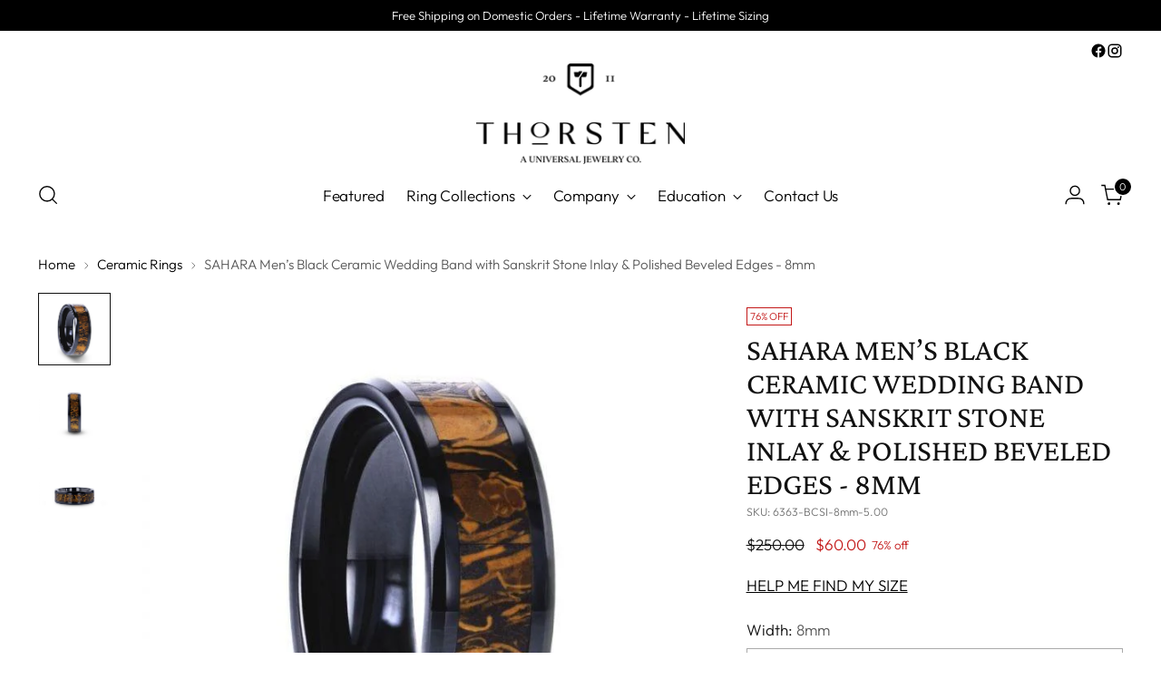

--- FILE ---
content_type: text/html; charset=utf-8
request_url: https://www.thorstenrings.com/collections/ceramic-rings/products/sahara-men-s-black-ceramic-wedding-band-with-sanskrit-stone-inlay-polished-beveled-edges-8mm
body_size: 55427
content:
<!doctype html>

<!--
  ___                 ___           ___           ___
       /  /\                     /__/\         /  /\         /  /\
      /  /:/_                    \  \:\       /  /:/        /  /::\
     /  /:/ /\  ___     ___       \  \:\     /  /:/        /  /:/\:\
    /  /:/ /:/ /__/\   /  /\  ___  \  \:\   /  /:/  ___   /  /:/  \:\
   /__/:/ /:/  \  \:\ /  /:/ /__/\  \__\:\ /__/:/  /  /\ /__/:/ \__\:\
   \  \:\/:/    \  \:\  /:/  \  \:\ /  /:/ \  \:\ /  /:/ \  \:\ /  /:/
    \  \::/      \  \:\/:/    \  \:\  /:/   \  \:\  /:/   \  \:\  /:/
     \  \:\       \  \::/      \  \:\/:/     \  \:\/:/     \  \:\/:/
      \  \:\       \__\/        \  \::/       \  \::/       \  \::/
       \__\/                     \__\/         \__\/         \__\/

  --------------------------------------------------------------------
  #  Stiletto v3.2.1
  #  Documentation: https://fluorescent.co/help/stiletto/
  #  Purchase: https://themes.shopify.com/themes/stiletto/
  #  A product by Fluorescent: https://fluorescent.co/
  --------------------------------------------------------------------
-->

<html class="no-js" lang="en" style="--announcement-height: 1px;">
  <head>
    <meta charset="UTF-8">
    <meta http-equiv="X-UA-Compatible" content="IE=edge,chrome=1">
    <meta name="viewport" content="width=device-width,initial-scale=1">
    




  <meta name="description" content="SAHARA Men’s Black Ceramic Wedding Band with Sanskrit Stone Inlay &amp;amp; Polished Beveled Edges - 8mm SAHARA Men’s Black Ceramic Wedding Band with Sanskrit Stone Inlay &amp;amp; Polished Beveled Edges - 8mm &amp;amp;lt">



    <link rel="canonical" href="https://www.thorstenrings.com/products/sahara-men-s-black-ceramic-wedding-band-with-sanskrit-stone-inlay-polished-beveled-edges-8mm">
    <link rel="preconnect" href="https://cdn.shopify.com" crossorigin><link rel="shortcut icon" href="//www.thorstenrings.com/cdn/shop/files/Thorsten_Identity_favicon-01_69da5736-804c-449b-9c39-0d83ba12a604.png?crop=center&height=32&v=1719955743&width=32" type="image/png"><title>SAHARA Men’s Black Ceramic Wedding Band with Sanskrit Stone Inlay &amp; Po
&ndash; Thorsten Rings</title>

    





  
  
  
  
  




<meta property="og:url" content="https://www.thorstenrings.com/products/sahara-men-s-black-ceramic-wedding-band-with-sanskrit-stone-inlay-polished-beveled-edges-8mm">
<meta property="og:site_name" content="Thorsten Rings">
<meta property="og:type" content="product">
<meta property="og:title" content="SAHARA Men’s Black Ceramic Wedding Band with Sanskrit Stone Inlay &amp; Polished Beveled Edges - 8mm">
<meta property="og:description" content="SAHARA Men’s Black Ceramic Wedding Band with Sanskrit Stone Inlay &amp;amp;amp; Polished Beveled Edges - 8mm SAHARA Men’s Black Ceramic Wedding Band with Sanskrit Stone Inlay &amp;amp;amp; Polished Beveled Edges - 8mm &amp;amp;amp;lt">
<meta property="og:image" content="http://www.thorstenrings.com/cdn/shop/files/6363-bcsi-side.jpg?v=1717100462&width=1024">
<meta property="og:image:secure_url" content="https://www.thorstenrings.com/cdn/shop/files/6363-bcsi-side.jpg?v=1717100462&width=1024">
<meta property="og:price:amount" content="60.00">
<meta property="og:price:currency" content="USD">

<meta name="twitter:title" content="SAHARA Men’s Black Ceramic Wedding Band with Sanskrit Stone Inlay &amp; Polished Beveled Edges - 8mm">
<meta name="twitter:description" content="SAHARA Men’s Black Ceramic Wedding Band with Sanskrit Stone Inlay &amp;amp;amp; Polished Beveled Edges - 8mm SAHARA Men’s Black Ceramic Wedding Band with Sanskrit Stone Inlay &amp;amp;amp; Polished Beveled Edges - 8mm &amp;amp;amp;lt">
<meta name="twitter:card" content="summary_large_image">
<meta name="twitter:image" content="https://www.thorstenrings.com/cdn/shop/files/6363-bcsi-side.jpg?v=1717100462&width=1024">
<meta name="twitter:image:width" content="480">
<meta name="twitter:image:height" content="480">


    <script>
  console.log('Stiletto v3.2.1 by Fluorescent');

  document.documentElement.className = document.documentElement.className.replace('no-js', '');
  if (window.matchMedia(`(prefers-reduced-motion: reduce)`) === true || window.matchMedia(`(prefers-reduced-motion: reduce)`).matches === true) {
    document.documentElement.classList.add('prefers-reduced-motion');
  } else {
    document.documentElement.classList.add('do-anim');
  }

  window.theme = {
    version: 'v3.2.1',
    themeName: 'Stiletto',
    moneyFormat: "${{amount}}",
    strings: {
      name: "Thorsten Rings",
      accessibility: {
        play_video: "Play",
        pause_video: "Pause",
        range_lower: "Lower",
        range_upper: "Upper"
      },
      product: {
        no_shipping_rates: "Shipping rate unavailable",
        country_placeholder: "Country\/Region",
        review: "Write a review"
      },
      products: {
        product: {
          unavailable: "Unavailable",
          unitPrice: "Unit price",
          unitPriceSeparator: "per",
          sku: "SKU"
        }
      },
      cart: {
        editCartNote: "Edit order notes",
        addCartNote: "Add order notes",
        quantityError: "You have the maximum number of this product in your cart"
      },
      pagination: {
        viewing: "You’re viewing {{ of }} of {{ total }}",
        products: "products",
        results: "results"
      }
    },
    routes: {
      root: "/",
      cart: {
        base: "/cart",
        add: "/cart/add",
        change: "/cart/change",
        update: "/cart/update",
        clear: "/cart/clear",
        // Manual routes until Shopify adds support
        shipping: "/cart/shipping_rates",
      },
      // Manual routes until Shopify adds support
      products: "/products",
      productRecommendations: "/recommendations/products",
      predictive_search_url: '/search/suggest',
    },
    icons: {
      chevron: "\u003cspan class=\"icon icon-new icon-chevron \"\u003e\n  \u003csvg viewBox=\"0 0 24 24\" fill=\"none\" xmlns=\"http:\/\/www.w3.org\/2000\/svg\"\u003e\u003cpath d=\"M1.875 7.438 12 17.563 22.125 7.438\" stroke=\"currentColor\" stroke-width=\"2\"\/\u003e\u003c\/svg\u003e\n\u003c\/span\u003e\n",
      close: "\u003cspan class=\"icon icon-new icon-close \"\u003e\n  \u003csvg viewBox=\"0 0 24 24\" fill=\"none\" xmlns=\"http:\/\/www.w3.org\/2000\/svg\"\u003e\u003cpath d=\"M2.66 1.34 2 .68.68 2l.66.66 1.32-1.32zm18.68 21.32.66.66L23.32 22l-.66-.66-1.32 1.32zm1.32-20 .66-.66L22 .68l-.66.66 1.32 1.32zM1.34 21.34.68 22 2 23.32l.66-.66-1.32-1.32zm0-18.68 10 10 1.32-1.32-10-10-1.32 1.32zm11.32 10 10-10-1.32-1.32-10 10 1.32 1.32zm-1.32-1.32-10 10 1.32 1.32 10-10-1.32-1.32zm0 1.32 10 10 1.32-1.32-10-10-1.32 1.32z\" fill=\"currentColor\"\/\u003e\u003c\/svg\u003e\n\u003c\/span\u003e\n",
      zoom: "\u003cspan class=\"icon icon-new icon-zoom \"\u003e\n  \u003csvg viewBox=\"0 0 24 24\" fill=\"none\" xmlns=\"http:\/\/www.w3.org\/2000\/svg\"\u003e\u003cpath d=\"M10.3,19.71c5.21,0,9.44-4.23,9.44-9.44S15.51,.83,10.3,.83,.86,5.05,.86,10.27s4.23,9.44,9.44,9.44Z\" fill=\"none\" stroke=\"currentColor\" stroke-linecap=\"round\" stroke-miterlimit=\"10\" stroke-width=\"1.63\"\/\u003e\n          \u003cpath d=\"M5.05,10.27H15.54\" fill=\"none\" stroke=\"currentColor\" stroke-miterlimit=\"10\" stroke-width=\"1.63\"\/\u003e\n          \u003cpath class=\"cross-up\" d=\"M10.3,5.02V15.51\" fill=\"none\" stroke=\"currentColor\" stroke-miterlimit=\"10\" stroke-width=\"1.63\"\/\u003e\n          \u003cpath d=\"M16.92,16.9l6.49,6.49\" fill=\"none\" stroke=\"currentColor\" stroke-miterlimit=\"10\" stroke-width=\"1.63\"\/\u003e\u003c\/svg\u003e\n\u003c\/span\u003e\n"
    },
    coreData: {
      n: "Stiletto",
      v: "v3.2.1",
    }
  }

  window.theme.searchableFields = "product_type,title,variants.title";

  
    window.theme.allCountryOptionTags = "\u003coption value=\"---\" data-provinces=\"[]\"\u003e---\u003c\/option\u003e\n\u003coption value=\"Afghanistan\" data-provinces=\"[]\"\u003eAfghanistan\u003c\/option\u003e\n\u003coption value=\"Aland Islands\" data-provinces=\"[]\"\u003eÅland Islands\u003c\/option\u003e\n\u003coption value=\"Albania\" data-provinces=\"[]\"\u003eAlbania\u003c\/option\u003e\n\u003coption value=\"Algeria\" data-provinces=\"[]\"\u003eAlgeria\u003c\/option\u003e\n\u003coption value=\"Andorra\" data-provinces=\"[]\"\u003eAndorra\u003c\/option\u003e\n\u003coption value=\"Angola\" data-provinces=\"[]\"\u003eAngola\u003c\/option\u003e\n\u003coption value=\"Anguilla\" data-provinces=\"[]\"\u003eAnguilla\u003c\/option\u003e\n\u003coption value=\"Antigua And Barbuda\" data-provinces=\"[]\"\u003eAntigua \u0026 Barbuda\u003c\/option\u003e\n\u003coption value=\"Argentina\" data-provinces=\"[[\u0026quot;Buenos Aires\u0026quot;,\u0026quot;Buenos Aires Province\u0026quot;],[\u0026quot;Catamarca\u0026quot;,\u0026quot;Catamarca\u0026quot;],[\u0026quot;Chaco\u0026quot;,\u0026quot;Chaco\u0026quot;],[\u0026quot;Chubut\u0026quot;,\u0026quot;Chubut\u0026quot;],[\u0026quot;Ciudad Autónoma de Buenos Aires\u0026quot;,\u0026quot;Buenos Aires (Autonomous City)\u0026quot;],[\u0026quot;Corrientes\u0026quot;,\u0026quot;Corrientes\u0026quot;],[\u0026quot;Córdoba\u0026quot;,\u0026quot;Córdoba\u0026quot;],[\u0026quot;Entre Ríos\u0026quot;,\u0026quot;Entre Ríos\u0026quot;],[\u0026quot;Formosa\u0026quot;,\u0026quot;Formosa\u0026quot;],[\u0026quot;Jujuy\u0026quot;,\u0026quot;Jujuy\u0026quot;],[\u0026quot;La Pampa\u0026quot;,\u0026quot;La Pampa\u0026quot;],[\u0026quot;La Rioja\u0026quot;,\u0026quot;La Rioja\u0026quot;],[\u0026quot;Mendoza\u0026quot;,\u0026quot;Mendoza\u0026quot;],[\u0026quot;Misiones\u0026quot;,\u0026quot;Misiones\u0026quot;],[\u0026quot;Neuquén\u0026quot;,\u0026quot;Neuquén\u0026quot;],[\u0026quot;Río Negro\u0026quot;,\u0026quot;Río Negro\u0026quot;],[\u0026quot;Salta\u0026quot;,\u0026quot;Salta\u0026quot;],[\u0026quot;San Juan\u0026quot;,\u0026quot;San Juan\u0026quot;],[\u0026quot;San Luis\u0026quot;,\u0026quot;San Luis\u0026quot;],[\u0026quot;Santa Cruz\u0026quot;,\u0026quot;Santa Cruz\u0026quot;],[\u0026quot;Santa Fe\u0026quot;,\u0026quot;Santa Fe\u0026quot;],[\u0026quot;Santiago Del Estero\u0026quot;,\u0026quot;Santiago del Estero\u0026quot;],[\u0026quot;Tierra Del Fuego\u0026quot;,\u0026quot;Tierra del Fuego\u0026quot;],[\u0026quot;Tucumán\u0026quot;,\u0026quot;Tucumán\u0026quot;]]\"\u003eArgentina\u003c\/option\u003e\n\u003coption value=\"Armenia\" data-provinces=\"[]\"\u003eArmenia\u003c\/option\u003e\n\u003coption value=\"Aruba\" data-provinces=\"[]\"\u003eAruba\u003c\/option\u003e\n\u003coption value=\"Ascension Island\" data-provinces=\"[]\"\u003eAscension Island\u003c\/option\u003e\n\u003coption value=\"Australia\" data-provinces=\"[[\u0026quot;Australian Capital Territory\u0026quot;,\u0026quot;Australian Capital Territory\u0026quot;],[\u0026quot;New South Wales\u0026quot;,\u0026quot;New South Wales\u0026quot;],[\u0026quot;Northern Territory\u0026quot;,\u0026quot;Northern Territory\u0026quot;],[\u0026quot;Queensland\u0026quot;,\u0026quot;Queensland\u0026quot;],[\u0026quot;South Australia\u0026quot;,\u0026quot;South Australia\u0026quot;],[\u0026quot;Tasmania\u0026quot;,\u0026quot;Tasmania\u0026quot;],[\u0026quot;Victoria\u0026quot;,\u0026quot;Victoria\u0026quot;],[\u0026quot;Western Australia\u0026quot;,\u0026quot;Western Australia\u0026quot;]]\"\u003eAustralia\u003c\/option\u003e\n\u003coption value=\"Austria\" data-provinces=\"[]\"\u003eAustria\u003c\/option\u003e\n\u003coption value=\"Azerbaijan\" data-provinces=\"[]\"\u003eAzerbaijan\u003c\/option\u003e\n\u003coption value=\"Bahamas\" data-provinces=\"[]\"\u003eBahamas\u003c\/option\u003e\n\u003coption value=\"Bahrain\" data-provinces=\"[]\"\u003eBahrain\u003c\/option\u003e\n\u003coption value=\"Bangladesh\" data-provinces=\"[]\"\u003eBangladesh\u003c\/option\u003e\n\u003coption value=\"Barbados\" data-provinces=\"[]\"\u003eBarbados\u003c\/option\u003e\n\u003coption value=\"Belarus\" data-provinces=\"[]\"\u003eBelarus\u003c\/option\u003e\n\u003coption value=\"Belgium\" data-provinces=\"[]\"\u003eBelgium\u003c\/option\u003e\n\u003coption value=\"Belize\" data-provinces=\"[]\"\u003eBelize\u003c\/option\u003e\n\u003coption value=\"Benin\" data-provinces=\"[]\"\u003eBenin\u003c\/option\u003e\n\u003coption value=\"Bermuda\" data-provinces=\"[]\"\u003eBermuda\u003c\/option\u003e\n\u003coption value=\"Bhutan\" data-provinces=\"[]\"\u003eBhutan\u003c\/option\u003e\n\u003coption value=\"Bolivia\" data-provinces=\"[]\"\u003eBolivia\u003c\/option\u003e\n\u003coption value=\"Bosnia And Herzegovina\" data-provinces=\"[]\"\u003eBosnia \u0026 Herzegovina\u003c\/option\u003e\n\u003coption value=\"Botswana\" data-provinces=\"[]\"\u003eBotswana\u003c\/option\u003e\n\u003coption value=\"Brazil\" data-provinces=\"[[\u0026quot;Acre\u0026quot;,\u0026quot;Acre\u0026quot;],[\u0026quot;Alagoas\u0026quot;,\u0026quot;Alagoas\u0026quot;],[\u0026quot;Amapá\u0026quot;,\u0026quot;Amapá\u0026quot;],[\u0026quot;Amazonas\u0026quot;,\u0026quot;Amazonas\u0026quot;],[\u0026quot;Bahia\u0026quot;,\u0026quot;Bahia\u0026quot;],[\u0026quot;Ceará\u0026quot;,\u0026quot;Ceará\u0026quot;],[\u0026quot;Distrito Federal\u0026quot;,\u0026quot;Federal District\u0026quot;],[\u0026quot;Espírito Santo\u0026quot;,\u0026quot;Espírito Santo\u0026quot;],[\u0026quot;Goiás\u0026quot;,\u0026quot;Goiás\u0026quot;],[\u0026quot;Maranhão\u0026quot;,\u0026quot;Maranhão\u0026quot;],[\u0026quot;Mato Grosso\u0026quot;,\u0026quot;Mato Grosso\u0026quot;],[\u0026quot;Mato Grosso do Sul\u0026quot;,\u0026quot;Mato Grosso do Sul\u0026quot;],[\u0026quot;Minas Gerais\u0026quot;,\u0026quot;Minas Gerais\u0026quot;],[\u0026quot;Paraná\u0026quot;,\u0026quot;Paraná\u0026quot;],[\u0026quot;Paraíba\u0026quot;,\u0026quot;Paraíba\u0026quot;],[\u0026quot;Pará\u0026quot;,\u0026quot;Pará\u0026quot;],[\u0026quot;Pernambuco\u0026quot;,\u0026quot;Pernambuco\u0026quot;],[\u0026quot;Piauí\u0026quot;,\u0026quot;Piauí\u0026quot;],[\u0026quot;Rio Grande do Norte\u0026quot;,\u0026quot;Rio Grande do Norte\u0026quot;],[\u0026quot;Rio Grande do Sul\u0026quot;,\u0026quot;Rio Grande do Sul\u0026quot;],[\u0026quot;Rio de Janeiro\u0026quot;,\u0026quot;Rio de Janeiro\u0026quot;],[\u0026quot;Rondônia\u0026quot;,\u0026quot;Rondônia\u0026quot;],[\u0026quot;Roraima\u0026quot;,\u0026quot;Roraima\u0026quot;],[\u0026quot;Santa Catarina\u0026quot;,\u0026quot;Santa Catarina\u0026quot;],[\u0026quot;Sergipe\u0026quot;,\u0026quot;Sergipe\u0026quot;],[\u0026quot;São Paulo\u0026quot;,\u0026quot;São Paulo\u0026quot;],[\u0026quot;Tocantins\u0026quot;,\u0026quot;Tocantins\u0026quot;]]\"\u003eBrazil\u003c\/option\u003e\n\u003coption value=\"British Indian Ocean Territory\" data-provinces=\"[]\"\u003eBritish Indian Ocean Territory\u003c\/option\u003e\n\u003coption value=\"Virgin Islands, British\" data-provinces=\"[]\"\u003eBritish Virgin Islands\u003c\/option\u003e\n\u003coption value=\"Brunei\" data-provinces=\"[]\"\u003eBrunei\u003c\/option\u003e\n\u003coption value=\"Bulgaria\" data-provinces=\"[]\"\u003eBulgaria\u003c\/option\u003e\n\u003coption value=\"Burkina Faso\" data-provinces=\"[]\"\u003eBurkina Faso\u003c\/option\u003e\n\u003coption value=\"Burundi\" data-provinces=\"[]\"\u003eBurundi\u003c\/option\u003e\n\u003coption value=\"Cambodia\" data-provinces=\"[]\"\u003eCambodia\u003c\/option\u003e\n\u003coption value=\"Republic of Cameroon\" data-provinces=\"[]\"\u003eCameroon\u003c\/option\u003e\n\u003coption value=\"Canada\" data-provinces=\"[[\u0026quot;Alberta\u0026quot;,\u0026quot;Alberta\u0026quot;],[\u0026quot;British Columbia\u0026quot;,\u0026quot;British Columbia\u0026quot;],[\u0026quot;Manitoba\u0026quot;,\u0026quot;Manitoba\u0026quot;],[\u0026quot;New Brunswick\u0026quot;,\u0026quot;New Brunswick\u0026quot;],[\u0026quot;Newfoundland and Labrador\u0026quot;,\u0026quot;Newfoundland and Labrador\u0026quot;],[\u0026quot;Northwest Territories\u0026quot;,\u0026quot;Northwest Territories\u0026quot;],[\u0026quot;Nova Scotia\u0026quot;,\u0026quot;Nova Scotia\u0026quot;],[\u0026quot;Nunavut\u0026quot;,\u0026quot;Nunavut\u0026quot;],[\u0026quot;Ontario\u0026quot;,\u0026quot;Ontario\u0026quot;],[\u0026quot;Prince Edward Island\u0026quot;,\u0026quot;Prince Edward Island\u0026quot;],[\u0026quot;Quebec\u0026quot;,\u0026quot;Quebec\u0026quot;],[\u0026quot;Saskatchewan\u0026quot;,\u0026quot;Saskatchewan\u0026quot;],[\u0026quot;Yukon\u0026quot;,\u0026quot;Yukon\u0026quot;]]\"\u003eCanada\u003c\/option\u003e\n\u003coption value=\"Cape Verde\" data-provinces=\"[]\"\u003eCape Verde\u003c\/option\u003e\n\u003coption value=\"Caribbean Netherlands\" data-provinces=\"[]\"\u003eCaribbean Netherlands\u003c\/option\u003e\n\u003coption value=\"Cayman Islands\" data-provinces=\"[]\"\u003eCayman Islands\u003c\/option\u003e\n\u003coption value=\"Central African Republic\" data-provinces=\"[]\"\u003eCentral African Republic\u003c\/option\u003e\n\u003coption value=\"Chad\" data-provinces=\"[]\"\u003eChad\u003c\/option\u003e\n\u003coption value=\"Chile\" data-provinces=\"[[\u0026quot;Antofagasta\u0026quot;,\u0026quot;Antofagasta\u0026quot;],[\u0026quot;Araucanía\u0026quot;,\u0026quot;Araucanía\u0026quot;],[\u0026quot;Arica and Parinacota\u0026quot;,\u0026quot;Arica y Parinacota\u0026quot;],[\u0026quot;Atacama\u0026quot;,\u0026quot;Atacama\u0026quot;],[\u0026quot;Aysén\u0026quot;,\u0026quot;Aysén\u0026quot;],[\u0026quot;Biobío\u0026quot;,\u0026quot;Bío Bío\u0026quot;],[\u0026quot;Coquimbo\u0026quot;,\u0026quot;Coquimbo\u0026quot;],[\u0026quot;Los Lagos\u0026quot;,\u0026quot;Los Lagos\u0026quot;],[\u0026quot;Los Ríos\u0026quot;,\u0026quot;Los Ríos\u0026quot;],[\u0026quot;Magallanes\u0026quot;,\u0026quot;Magallanes Region\u0026quot;],[\u0026quot;Maule\u0026quot;,\u0026quot;Maule\u0026quot;],[\u0026quot;O\u0026#39;Higgins\u0026quot;,\u0026quot;Libertador General Bernardo O’Higgins\u0026quot;],[\u0026quot;Santiago\u0026quot;,\u0026quot;Santiago Metropolitan\u0026quot;],[\u0026quot;Tarapacá\u0026quot;,\u0026quot;Tarapacá\u0026quot;],[\u0026quot;Valparaíso\u0026quot;,\u0026quot;Valparaíso\u0026quot;],[\u0026quot;Ñuble\u0026quot;,\u0026quot;Ñuble\u0026quot;]]\"\u003eChile\u003c\/option\u003e\n\u003coption value=\"China\" data-provinces=\"[[\u0026quot;Anhui\u0026quot;,\u0026quot;Anhui\u0026quot;],[\u0026quot;Beijing\u0026quot;,\u0026quot;Beijing\u0026quot;],[\u0026quot;Chongqing\u0026quot;,\u0026quot;Chongqing\u0026quot;],[\u0026quot;Fujian\u0026quot;,\u0026quot;Fujian\u0026quot;],[\u0026quot;Gansu\u0026quot;,\u0026quot;Gansu\u0026quot;],[\u0026quot;Guangdong\u0026quot;,\u0026quot;Guangdong\u0026quot;],[\u0026quot;Guangxi\u0026quot;,\u0026quot;Guangxi\u0026quot;],[\u0026quot;Guizhou\u0026quot;,\u0026quot;Guizhou\u0026quot;],[\u0026quot;Hainan\u0026quot;,\u0026quot;Hainan\u0026quot;],[\u0026quot;Hebei\u0026quot;,\u0026quot;Hebei\u0026quot;],[\u0026quot;Heilongjiang\u0026quot;,\u0026quot;Heilongjiang\u0026quot;],[\u0026quot;Henan\u0026quot;,\u0026quot;Henan\u0026quot;],[\u0026quot;Hubei\u0026quot;,\u0026quot;Hubei\u0026quot;],[\u0026quot;Hunan\u0026quot;,\u0026quot;Hunan\u0026quot;],[\u0026quot;Inner Mongolia\u0026quot;,\u0026quot;Inner Mongolia\u0026quot;],[\u0026quot;Jiangsu\u0026quot;,\u0026quot;Jiangsu\u0026quot;],[\u0026quot;Jiangxi\u0026quot;,\u0026quot;Jiangxi\u0026quot;],[\u0026quot;Jilin\u0026quot;,\u0026quot;Jilin\u0026quot;],[\u0026quot;Liaoning\u0026quot;,\u0026quot;Liaoning\u0026quot;],[\u0026quot;Ningxia\u0026quot;,\u0026quot;Ningxia\u0026quot;],[\u0026quot;Qinghai\u0026quot;,\u0026quot;Qinghai\u0026quot;],[\u0026quot;Shaanxi\u0026quot;,\u0026quot;Shaanxi\u0026quot;],[\u0026quot;Shandong\u0026quot;,\u0026quot;Shandong\u0026quot;],[\u0026quot;Shanghai\u0026quot;,\u0026quot;Shanghai\u0026quot;],[\u0026quot;Shanxi\u0026quot;,\u0026quot;Shanxi\u0026quot;],[\u0026quot;Sichuan\u0026quot;,\u0026quot;Sichuan\u0026quot;],[\u0026quot;Tianjin\u0026quot;,\u0026quot;Tianjin\u0026quot;],[\u0026quot;Xinjiang\u0026quot;,\u0026quot;Xinjiang\u0026quot;],[\u0026quot;Xizang\u0026quot;,\u0026quot;Tibet\u0026quot;],[\u0026quot;Yunnan\u0026quot;,\u0026quot;Yunnan\u0026quot;],[\u0026quot;Zhejiang\u0026quot;,\u0026quot;Zhejiang\u0026quot;]]\"\u003eChina\u003c\/option\u003e\n\u003coption value=\"Christmas Island\" data-provinces=\"[]\"\u003eChristmas Island\u003c\/option\u003e\n\u003coption value=\"Cocos (Keeling) Islands\" data-provinces=\"[]\"\u003eCocos (Keeling) Islands\u003c\/option\u003e\n\u003coption value=\"Colombia\" data-provinces=\"[[\u0026quot;Amazonas\u0026quot;,\u0026quot;Amazonas\u0026quot;],[\u0026quot;Antioquia\u0026quot;,\u0026quot;Antioquia\u0026quot;],[\u0026quot;Arauca\u0026quot;,\u0026quot;Arauca\u0026quot;],[\u0026quot;Atlántico\u0026quot;,\u0026quot;Atlántico\u0026quot;],[\u0026quot;Bogotá, D.C.\u0026quot;,\u0026quot;Capital District\u0026quot;],[\u0026quot;Bolívar\u0026quot;,\u0026quot;Bolívar\u0026quot;],[\u0026quot;Boyacá\u0026quot;,\u0026quot;Boyacá\u0026quot;],[\u0026quot;Caldas\u0026quot;,\u0026quot;Caldas\u0026quot;],[\u0026quot;Caquetá\u0026quot;,\u0026quot;Caquetá\u0026quot;],[\u0026quot;Casanare\u0026quot;,\u0026quot;Casanare\u0026quot;],[\u0026quot;Cauca\u0026quot;,\u0026quot;Cauca\u0026quot;],[\u0026quot;Cesar\u0026quot;,\u0026quot;Cesar\u0026quot;],[\u0026quot;Chocó\u0026quot;,\u0026quot;Chocó\u0026quot;],[\u0026quot;Cundinamarca\u0026quot;,\u0026quot;Cundinamarca\u0026quot;],[\u0026quot;Córdoba\u0026quot;,\u0026quot;Córdoba\u0026quot;],[\u0026quot;Guainía\u0026quot;,\u0026quot;Guainía\u0026quot;],[\u0026quot;Guaviare\u0026quot;,\u0026quot;Guaviare\u0026quot;],[\u0026quot;Huila\u0026quot;,\u0026quot;Huila\u0026quot;],[\u0026quot;La Guajira\u0026quot;,\u0026quot;La Guajira\u0026quot;],[\u0026quot;Magdalena\u0026quot;,\u0026quot;Magdalena\u0026quot;],[\u0026quot;Meta\u0026quot;,\u0026quot;Meta\u0026quot;],[\u0026quot;Nariño\u0026quot;,\u0026quot;Nariño\u0026quot;],[\u0026quot;Norte de Santander\u0026quot;,\u0026quot;Norte de Santander\u0026quot;],[\u0026quot;Putumayo\u0026quot;,\u0026quot;Putumayo\u0026quot;],[\u0026quot;Quindío\u0026quot;,\u0026quot;Quindío\u0026quot;],[\u0026quot;Risaralda\u0026quot;,\u0026quot;Risaralda\u0026quot;],[\u0026quot;San Andrés, Providencia y Santa Catalina\u0026quot;,\u0026quot;San Andrés \\u0026 Providencia\u0026quot;],[\u0026quot;Santander\u0026quot;,\u0026quot;Santander\u0026quot;],[\u0026quot;Sucre\u0026quot;,\u0026quot;Sucre\u0026quot;],[\u0026quot;Tolima\u0026quot;,\u0026quot;Tolima\u0026quot;],[\u0026quot;Valle del Cauca\u0026quot;,\u0026quot;Valle del Cauca\u0026quot;],[\u0026quot;Vaupés\u0026quot;,\u0026quot;Vaupés\u0026quot;],[\u0026quot;Vichada\u0026quot;,\u0026quot;Vichada\u0026quot;]]\"\u003eColombia\u003c\/option\u003e\n\u003coption value=\"Comoros\" data-provinces=\"[]\"\u003eComoros\u003c\/option\u003e\n\u003coption value=\"Congo\" data-provinces=\"[]\"\u003eCongo - Brazzaville\u003c\/option\u003e\n\u003coption value=\"Congo, The Democratic Republic Of The\" data-provinces=\"[]\"\u003eCongo - Kinshasa\u003c\/option\u003e\n\u003coption value=\"Cook Islands\" data-provinces=\"[]\"\u003eCook Islands\u003c\/option\u003e\n\u003coption value=\"Costa Rica\" data-provinces=\"[[\u0026quot;Alajuela\u0026quot;,\u0026quot;Alajuela\u0026quot;],[\u0026quot;Cartago\u0026quot;,\u0026quot;Cartago\u0026quot;],[\u0026quot;Guanacaste\u0026quot;,\u0026quot;Guanacaste\u0026quot;],[\u0026quot;Heredia\u0026quot;,\u0026quot;Heredia\u0026quot;],[\u0026quot;Limón\u0026quot;,\u0026quot;Limón\u0026quot;],[\u0026quot;Puntarenas\u0026quot;,\u0026quot;Puntarenas\u0026quot;],[\u0026quot;San José\u0026quot;,\u0026quot;San José\u0026quot;]]\"\u003eCosta Rica\u003c\/option\u003e\n\u003coption value=\"Croatia\" data-provinces=\"[]\"\u003eCroatia\u003c\/option\u003e\n\u003coption value=\"Curaçao\" data-provinces=\"[]\"\u003eCuraçao\u003c\/option\u003e\n\u003coption value=\"Cyprus\" data-provinces=\"[]\"\u003eCyprus\u003c\/option\u003e\n\u003coption value=\"Czech Republic\" data-provinces=\"[]\"\u003eCzechia\u003c\/option\u003e\n\u003coption value=\"Côte d'Ivoire\" data-provinces=\"[]\"\u003eCôte d’Ivoire\u003c\/option\u003e\n\u003coption value=\"Denmark\" data-provinces=\"[]\"\u003eDenmark\u003c\/option\u003e\n\u003coption value=\"Djibouti\" data-provinces=\"[]\"\u003eDjibouti\u003c\/option\u003e\n\u003coption value=\"Dominica\" data-provinces=\"[]\"\u003eDominica\u003c\/option\u003e\n\u003coption value=\"Dominican Republic\" data-provinces=\"[]\"\u003eDominican Republic\u003c\/option\u003e\n\u003coption value=\"Ecuador\" data-provinces=\"[]\"\u003eEcuador\u003c\/option\u003e\n\u003coption value=\"Egypt\" data-provinces=\"[[\u0026quot;6th of October\u0026quot;,\u0026quot;6th of October\u0026quot;],[\u0026quot;Al Sharqia\u0026quot;,\u0026quot;Al Sharqia\u0026quot;],[\u0026quot;Alexandria\u0026quot;,\u0026quot;Alexandria\u0026quot;],[\u0026quot;Aswan\u0026quot;,\u0026quot;Aswan\u0026quot;],[\u0026quot;Asyut\u0026quot;,\u0026quot;Asyut\u0026quot;],[\u0026quot;Beheira\u0026quot;,\u0026quot;Beheira\u0026quot;],[\u0026quot;Beni Suef\u0026quot;,\u0026quot;Beni Suef\u0026quot;],[\u0026quot;Cairo\u0026quot;,\u0026quot;Cairo\u0026quot;],[\u0026quot;Dakahlia\u0026quot;,\u0026quot;Dakahlia\u0026quot;],[\u0026quot;Damietta\u0026quot;,\u0026quot;Damietta\u0026quot;],[\u0026quot;Faiyum\u0026quot;,\u0026quot;Faiyum\u0026quot;],[\u0026quot;Gharbia\u0026quot;,\u0026quot;Gharbia\u0026quot;],[\u0026quot;Giza\u0026quot;,\u0026quot;Giza\u0026quot;],[\u0026quot;Helwan\u0026quot;,\u0026quot;Helwan\u0026quot;],[\u0026quot;Ismailia\u0026quot;,\u0026quot;Ismailia\u0026quot;],[\u0026quot;Kafr el-Sheikh\u0026quot;,\u0026quot;Kafr el-Sheikh\u0026quot;],[\u0026quot;Luxor\u0026quot;,\u0026quot;Luxor\u0026quot;],[\u0026quot;Matrouh\u0026quot;,\u0026quot;Matrouh\u0026quot;],[\u0026quot;Minya\u0026quot;,\u0026quot;Minya\u0026quot;],[\u0026quot;Monufia\u0026quot;,\u0026quot;Monufia\u0026quot;],[\u0026quot;New Valley\u0026quot;,\u0026quot;New Valley\u0026quot;],[\u0026quot;North Sinai\u0026quot;,\u0026quot;North Sinai\u0026quot;],[\u0026quot;Port Said\u0026quot;,\u0026quot;Port Said\u0026quot;],[\u0026quot;Qalyubia\u0026quot;,\u0026quot;Qalyubia\u0026quot;],[\u0026quot;Qena\u0026quot;,\u0026quot;Qena\u0026quot;],[\u0026quot;Red Sea\u0026quot;,\u0026quot;Red Sea\u0026quot;],[\u0026quot;Sohag\u0026quot;,\u0026quot;Sohag\u0026quot;],[\u0026quot;South Sinai\u0026quot;,\u0026quot;South Sinai\u0026quot;],[\u0026quot;Suez\u0026quot;,\u0026quot;Suez\u0026quot;]]\"\u003eEgypt\u003c\/option\u003e\n\u003coption value=\"El Salvador\" data-provinces=\"[[\u0026quot;Ahuachapán\u0026quot;,\u0026quot;Ahuachapán\u0026quot;],[\u0026quot;Cabañas\u0026quot;,\u0026quot;Cabañas\u0026quot;],[\u0026quot;Chalatenango\u0026quot;,\u0026quot;Chalatenango\u0026quot;],[\u0026quot;Cuscatlán\u0026quot;,\u0026quot;Cuscatlán\u0026quot;],[\u0026quot;La Libertad\u0026quot;,\u0026quot;La Libertad\u0026quot;],[\u0026quot;La Paz\u0026quot;,\u0026quot;La Paz\u0026quot;],[\u0026quot;La Unión\u0026quot;,\u0026quot;La Unión\u0026quot;],[\u0026quot;Morazán\u0026quot;,\u0026quot;Morazán\u0026quot;],[\u0026quot;San Miguel\u0026quot;,\u0026quot;San Miguel\u0026quot;],[\u0026quot;San Salvador\u0026quot;,\u0026quot;San Salvador\u0026quot;],[\u0026quot;San Vicente\u0026quot;,\u0026quot;San Vicente\u0026quot;],[\u0026quot;Santa Ana\u0026quot;,\u0026quot;Santa Ana\u0026quot;],[\u0026quot;Sonsonate\u0026quot;,\u0026quot;Sonsonate\u0026quot;],[\u0026quot;Usulután\u0026quot;,\u0026quot;Usulután\u0026quot;]]\"\u003eEl Salvador\u003c\/option\u003e\n\u003coption value=\"Equatorial Guinea\" data-provinces=\"[]\"\u003eEquatorial Guinea\u003c\/option\u003e\n\u003coption value=\"Eritrea\" data-provinces=\"[]\"\u003eEritrea\u003c\/option\u003e\n\u003coption value=\"Estonia\" data-provinces=\"[]\"\u003eEstonia\u003c\/option\u003e\n\u003coption value=\"Eswatini\" data-provinces=\"[]\"\u003eEswatini\u003c\/option\u003e\n\u003coption value=\"Ethiopia\" data-provinces=\"[]\"\u003eEthiopia\u003c\/option\u003e\n\u003coption value=\"Falkland Islands (Malvinas)\" data-provinces=\"[]\"\u003eFalkland Islands\u003c\/option\u003e\n\u003coption value=\"Faroe Islands\" data-provinces=\"[]\"\u003eFaroe Islands\u003c\/option\u003e\n\u003coption value=\"Fiji\" data-provinces=\"[]\"\u003eFiji\u003c\/option\u003e\n\u003coption value=\"Finland\" data-provinces=\"[]\"\u003eFinland\u003c\/option\u003e\n\u003coption value=\"France\" data-provinces=\"[]\"\u003eFrance\u003c\/option\u003e\n\u003coption value=\"French Guiana\" data-provinces=\"[]\"\u003eFrench Guiana\u003c\/option\u003e\n\u003coption value=\"French Polynesia\" data-provinces=\"[]\"\u003eFrench Polynesia\u003c\/option\u003e\n\u003coption value=\"French Southern Territories\" data-provinces=\"[]\"\u003eFrench Southern Territories\u003c\/option\u003e\n\u003coption value=\"Gabon\" data-provinces=\"[]\"\u003eGabon\u003c\/option\u003e\n\u003coption value=\"Gambia\" data-provinces=\"[]\"\u003eGambia\u003c\/option\u003e\n\u003coption value=\"Georgia\" data-provinces=\"[]\"\u003eGeorgia\u003c\/option\u003e\n\u003coption value=\"Germany\" data-provinces=\"[]\"\u003eGermany\u003c\/option\u003e\n\u003coption value=\"Ghana\" data-provinces=\"[]\"\u003eGhana\u003c\/option\u003e\n\u003coption value=\"Gibraltar\" data-provinces=\"[]\"\u003eGibraltar\u003c\/option\u003e\n\u003coption value=\"Greece\" data-provinces=\"[]\"\u003eGreece\u003c\/option\u003e\n\u003coption value=\"Greenland\" data-provinces=\"[]\"\u003eGreenland\u003c\/option\u003e\n\u003coption value=\"Grenada\" data-provinces=\"[]\"\u003eGrenada\u003c\/option\u003e\n\u003coption value=\"Guadeloupe\" data-provinces=\"[]\"\u003eGuadeloupe\u003c\/option\u003e\n\u003coption value=\"Guatemala\" data-provinces=\"[[\u0026quot;Alta Verapaz\u0026quot;,\u0026quot;Alta Verapaz\u0026quot;],[\u0026quot;Baja Verapaz\u0026quot;,\u0026quot;Baja Verapaz\u0026quot;],[\u0026quot;Chimaltenango\u0026quot;,\u0026quot;Chimaltenango\u0026quot;],[\u0026quot;Chiquimula\u0026quot;,\u0026quot;Chiquimula\u0026quot;],[\u0026quot;El Progreso\u0026quot;,\u0026quot;El Progreso\u0026quot;],[\u0026quot;Escuintla\u0026quot;,\u0026quot;Escuintla\u0026quot;],[\u0026quot;Guatemala\u0026quot;,\u0026quot;Guatemala\u0026quot;],[\u0026quot;Huehuetenango\u0026quot;,\u0026quot;Huehuetenango\u0026quot;],[\u0026quot;Izabal\u0026quot;,\u0026quot;Izabal\u0026quot;],[\u0026quot;Jalapa\u0026quot;,\u0026quot;Jalapa\u0026quot;],[\u0026quot;Jutiapa\u0026quot;,\u0026quot;Jutiapa\u0026quot;],[\u0026quot;Petén\u0026quot;,\u0026quot;Petén\u0026quot;],[\u0026quot;Quetzaltenango\u0026quot;,\u0026quot;Quetzaltenango\u0026quot;],[\u0026quot;Quiché\u0026quot;,\u0026quot;Quiché\u0026quot;],[\u0026quot;Retalhuleu\u0026quot;,\u0026quot;Retalhuleu\u0026quot;],[\u0026quot;Sacatepéquez\u0026quot;,\u0026quot;Sacatepéquez\u0026quot;],[\u0026quot;San Marcos\u0026quot;,\u0026quot;San Marcos\u0026quot;],[\u0026quot;Santa Rosa\u0026quot;,\u0026quot;Santa Rosa\u0026quot;],[\u0026quot;Sololá\u0026quot;,\u0026quot;Sololá\u0026quot;],[\u0026quot;Suchitepéquez\u0026quot;,\u0026quot;Suchitepéquez\u0026quot;],[\u0026quot;Totonicapán\u0026quot;,\u0026quot;Totonicapán\u0026quot;],[\u0026quot;Zacapa\u0026quot;,\u0026quot;Zacapa\u0026quot;]]\"\u003eGuatemala\u003c\/option\u003e\n\u003coption value=\"Guernsey\" data-provinces=\"[]\"\u003eGuernsey\u003c\/option\u003e\n\u003coption value=\"Guinea\" data-provinces=\"[]\"\u003eGuinea\u003c\/option\u003e\n\u003coption value=\"Guinea Bissau\" data-provinces=\"[]\"\u003eGuinea-Bissau\u003c\/option\u003e\n\u003coption value=\"Guyana\" data-provinces=\"[]\"\u003eGuyana\u003c\/option\u003e\n\u003coption value=\"Haiti\" data-provinces=\"[]\"\u003eHaiti\u003c\/option\u003e\n\u003coption value=\"Honduras\" data-provinces=\"[]\"\u003eHonduras\u003c\/option\u003e\n\u003coption value=\"Hong Kong\" data-provinces=\"[[\u0026quot;Hong Kong Island\u0026quot;,\u0026quot;Hong Kong Island\u0026quot;],[\u0026quot;Kowloon\u0026quot;,\u0026quot;Kowloon\u0026quot;],[\u0026quot;New Territories\u0026quot;,\u0026quot;New Territories\u0026quot;]]\"\u003eHong Kong SAR\u003c\/option\u003e\n\u003coption value=\"Hungary\" data-provinces=\"[]\"\u003eHungary\u003c\/option\u003e\n\u003coption value=\"Iceland\" data-provinces=\"[]\"\u003eIceland\u003c\/option\u003e\n\u003coption value=\"India\" data-provinces=\"[[\u0026quot;Andaman and Nicobar Islands\u0026quot;,\u0026quot;Andaman and Nicobar Islands\u0026quot;],[\u0026quot;Andhra Pradesh\u0026quot;,\u0026quot;Andhra Pradesh\u0026quot;],[\u0026quot;Arunachal Pradesh\u0026quot;,\u0026quot;Arunachal Pradesh\u0026quot;],[\u0026quot;Assam\u0026quot;,\u0026quot;Assam\u0026quot;],[\u0026quot;Bihar\u0026quot;,\u0026quot;Bihar\u0026quot;],[\u0026quot;Chandigarh\u0026quot;,\u0026quot;Chandigarh\u0026quot;],[\u0026quot;Chhattisgarh\u0026quot;,\u0026quot;Chhattisgarh\u0026quot;],[\u0026quot;Dadra and Nagar Haveli\u0026quot;,\u0026quot;Dadra and Nagar Haveli\u0026quot;],[\u0026quot;Daman and Diu\u0026quot;,\u0026quot;Daman and Diu\u0026quot;],[\u0026quot;Delhi\u0026quot;,\u0026quot;Delhi\u0026quot;],[\u0026quot;Goa\u0026quot;,\u0026quot;Goa\u0026quot;],[\u0026quot;Gujarat\u0026quot;,\u0026quot;Gujarat\u0026quot;],[\u0026quot;Haryana\u0026quot;,\u0026quot;Haryana\u0026quot;],[\u0026quot;Himachal Pradesh\u0026quot;,\u0026quot;Himachal Pradesh\u0026quot;],[\u0026quot;Jammu and Kashmir\u0026quot;,\u0026quot;Jammu and Kashmir\u0026quot;],[\u0026quot;Jharkhand\u0026quot;,\u0026quot;Jharkhand\u0026quot;],[\u0026quot;Karnataka\u0026quot;,\u0026quot;Karnataka\u0026quot;],[\u0026quot;Kerala\u0026quot;,\u0026quot;Kerala\u0026quot;],[\u0026quot;Ladakh\u0026quot;,\u0026quot;Ladakh\u0026quot;],[\u0026quot;Lakshadweep\u0026quot;,\u0026quot;Lakshadweep\u0026quot;],[\u0026quot;Madhya Pradesh\u0026quot;,\u0026quot;Madhya Pradesh\u0026quot;],[\u0026quot;Maharashtra\u0026quot;,\u0026quot;Maharashtra\u0026quot;],[\u0026quot;Manipur\u0026quot;,\u0026quot;Manipur\u0026quot;],[\u0026quot;Meghalaya\u0026quot;,\u0026quot;Meghalaya\u0026quot;],[\u0026quot;Mizoram\u0026quot;,\u0026quot;Mizoram\u0026quot;],[\u0026quot;Nagaland\u0026quot;,\u0026quot;Nagaland\u0026quot;],[\u0026quot;Odisha\u0026quot;,\u0026quot;Odisha\u0026quot;],[\u0026quot;Puducherry\u0026quot;,\u0026quot;Puducherry\u0026quot;],[\u0026quot;Punjab\u0026quot;,\u0026quot;Punjab\u0026quot;],[\u0026quot;Rajasthan\u0026quot;,\u0026quot;Rajasthan\u0026quot;],[\u0026quot;Sikkim\u0026quot;,\u0026quot;Sikkim\u0026quot;],[\u0026quot;Tamil Nadu\u0026quot;,\u0026quot;Tamil Nadu\u0026quot;],[\u0026quot;Telangana\u0026quot;,\u0026quot;Telangana\u0026quot;],[\u0026quot;Tripura\u0026quot;,\u0026quot;Tripura\u0026quot;],[\u0026quot;Uttar Pradesh\u0026quot;,\u0026quot;Uttar Pradesh\u0026quot;],[\u0026quot;Uttarakhand\u0026quot;,\u0026quot;Uttarakhand\u0026quot;],[\u0026quot;West Bengal\u0026quot;,\u0026quot;West Bengal\u0026quot;]]\"\u003eIndia\u003c\/option\u003e\n\u003coption value=\"Indonesia\" data-provinces=\"[[\u0026quot;Aceh\u0026quot;,\u0026quot;Aceh\u0026quot;],[\u0026quot;Bali\u0026quot;,\u0026quot;Bali\u0026quot;],[\u0026quot;Bangka Belitung\u0026quot;,\u0026quot;Bangka–Belitung Islands\u0026quot;],[\u0026quot;Banten\u0026quot;,\u0026quot;Banten\u0026quot;],[\u0026quot;Bengkulu\u0026quot;,\u0026quot;Bengkulu\u0026quot;],[\u0026quot;Gorontalo\u0026quot;,\u0026quot;Gorontalo\u0026quot;],[\u0026quot;Jakarta\u0026quot;,\u0026quot;Jakarta\u0026quot;],[\u0026quot;Jambi\u0026quot;,\u0026quot;Jambi\u0026quot;],[\u0026quot;Jawa Barat\u0026quot;,\u0026quot;West Java\u0026quot;],[\u0026quot;Jawa Tengah\u0026quot;,\u0026quot;Central Java\u0026quot;],[\u0026quot;Jawa Timur\u0026quot;,\u0026quot;East Java\u0026quot;],[\u0026quot;Kalimantan Barat\u0026quot;,\u0026quot;West Kalimantan\u0026quot;],[\u0026quot;Kalimantan Selatan\u0026quot;,\u0026quot;South Kalimantan\u0026quot;],[\u0026quot;Kalimantan Tengah\u0026quot;,\u0026quot;Central Kalimantan\u0026quot;],[\u0026quot;Kalimantan Timur\u0026quot;,\u0026quot;East Kalimantan\u0026quot;],[\u0026quot;Kalimantan Utara\u0026quot;,\u0026quot;North Kalimantan\u0026quot;],[\u0026quot;Kepulauan Riau\u0026quot;,\u0026quot;Riau Islands\u0026quot;],[\u0026quot;Lampung\u0026quot;,\u0026quot;Lampung\u0026quot;],[\u0026quot;Maluku\u0026quot;,\u0026quot;Maluku\u0026quot;],[\u0026quot;Maluku Utara\u0026quot;,\u0026quot;North Maluku\u0026quot;],[\u0026quot;North Sumatra\u0026quot;,\u0026quot;North Sumatra\u0026quot;],[\u0026quot;Nusa Tenggara Barat\u0026quot;,\u0026quot;West Nusa Tenggara\u0026quot;],[\u0026quot;Nusa Tenggara Timur\u0026quot;,\u0026quot;East Nusa Tenggara\u0026quot;],[\u0026quot;Papua\u0026quot;,\u0026quot;Papua\u0026quot;],[\u0026quot;Papua Barat\u0026quot;,\u0026quot;West Papua\u0026quot;],[\u0026quot;Riau\u0026quot;,\u0026quot;Riau\u0026quot;],[\u0026quot;South Sumatra\u0026quot;,\u0026quot;South Sumatra\u0026quot;],[\u0026quot;Sulawesi Barat\u0026quot;,\u0026quot;West Sulawesi\u0026quot;],[\u0026quot;Sulawesi Selatan\u0026quot;,\u0026quot;South Sulawesi\u0026quot;],[\u0026quot;Sulawesi Tengah\u0026quot;,\u0026quot;Central Sulawesi\u0026quot;],[\u0026quot;Sulawesi Tenggara\u0026quot;,\u0026quot;Southeast Sulawesi\u0026quot;],[\u0026quot;Sulawesi Utara\u0026quot;,\u0026quot;North Sulawesi\u0026quot;],[\u0026quot;West Sumatra\u0026quot;,\u0026quot;West Sumatra\u0026quot;],[\u0026quot;Yogyakarta\u0026quot;,\u0026quot;Yogyakarta\u0026quot;]]\"\u003eIndonesia\u003c\/option\u003e\n\u003coption value=\"Iraq\" data-provinces=\"[]\"\u003eIraq\u003c\/option\u003e\n\u003coption value=\"Ireland\" data-provinces=\"[[\u0026quot;Carlow\u0026quot;,\u0026quot;Carlow\u0026quot;],[\u0026quot;Cavan\u0026quot;,\u0026quot;Cavan\u0026quot;],[\u0026quot;Clare\u0026quot;,\u0026quot;Clare\u0026quot;],[\u0026quot;Cork\u0026quot;,\u0026quot;Cork\u0026quot;],[\u0026quot;Donegal\u0026quot;,\u0026quot;Donegal\u0026quot;],[\u0026quot;Dublin\u0026quot;,\u0026quot;Dublin\u0026quot;],[\u0026quot;Galway\u0026quot;,\u0026quot;Galway\u0026quot;],[\u0026quot;Kerry\u0026quot;,\u0026quot;Kerry\u0026quot;],[\u0026quot;Kildare\u0026quot;,\u0026quot;Kildare\u0026quot;],[\u0026quot;Kilkenny\u0026quot;,\u0026quot;Kilkenny\u0026quot;],[\u0026quot;Laois\u0026quot;,\u0026quot;Laois\u0026quot;],[\u0026quot;Leitrim\u0026quot;,\u0026quot;Leitrim\u0026quot;],[\u0026quot;Limerick\u0026quot;,\u0026quot;Limerick\u0026quot;],[\u0026quot;Longford\u0026quot;,\u0026quot;Longford\u0026quot;],[\u0026quot;Louth\u0026quot;,\u0026quot;Louth\u0026quot;],[\u0026quot;Mayo\u0026quot;,\u0026quot;Mayo\u0026quot;],[\u0026quot;Meath\u0026quot;,\u0026quot;Meath\u0026quot;],[\u0026quot;Monaghan\u0026quot;,\u0026quot;Monaghan\u0026quot;],[\u0026quot;Offaly\u0026quot;,\u0026quot;Offaly\u0026quot;],[\u0026quot;Roscommon\u0026quot;,\u0026quot;Roscommon\u0026quot;],[\u0026quot;Sligo\u0026quot;,\u0026quot;Sligo\u0026quot;],[\u0026quot;Tipperary\u0026quot;,\u0026quot;Tipperary\u0026quot;],[\u0026quot;Waterford\u0026quot;,\u0026quot;Waterford\u0026quot;],[\u0026quot;Westmeath\u0026quot;,\u0026quot;Westmeath\u0026quot;],[\u0026quot;Wexford\u0026quot;,\u0026quot;Wexford\u0026quot;],[\u0026quot;Wicklow\u0026quot;,\u0026quot;Wicklow\u0026quot;]]\"\u003eIreland\u003c\/option\u003e\n\u003coption value=\"Isle Of Man\" data-provinces=\"[]\"\u003eIsle of Man\u003c\/option\u003e\n\u003coption value=\"Israel\" data-provinces=\"[]\"\u003eIsrael\u003c\/option\u003e\n\u003coption value=\"Italy\" data-provinces=\"[[\u0026quot;Agrigento\u0026quot;,\u0026quot;Agrigento\u0026quot;],[\u0026quot;Alessandria\u0026quot;,\u0026quot;Alessandria\u0026quot;],[\u0026quot;Ancona\u0026quot;,\u0026quot;Ancona\u0026quot;],[\u0026quot;Aosta\u0026quot;,\u0026quot;Aosta Valley\u0026quot;],[\u0026quot;Arezzo\u0026quot;,\u0026quot;Arezzo\u0026quot;],[\u0026quot;Ascoli Piceno\u0026quot;,\u0026quot;Ascoli Piceno\u0026quot;],[\u0026quot;Asti\u0026quot;,\u0026quot;Asti\u0026quot;],[\u0026quot;Avellino\u0026quot;,\u0026quot;Avellino\u0026quot;],[\u0026quot;Bari\u0026quot;,\u0026quot;Bari\u0026quot;],[\u0026quot;Barletta-Andria-Trani\u0026quot;,\u0026quot;Barletta-Andria-Trani\u0026quot;],[\u0026quot;Belluno\u0026quot;,\u0026quot;Belluno\u0026quot;],[\u0026quot;Benevento\u0026quot;,\u0026quot;Benevento\u0026quot;],[\u0026quot;Bergamo\u0026quot;,\u0026quot;Bergamo\u0026quot;],[\u0026quot;Biella\u0026quot;,\u0026quot;Biella\u0026quot;],[\u0026quot;Bologna\u0026quot;,\u0026quot;Bologna\u0026quot;],[\u0026quot;Bolzano\u0026quot;,\u0026quot;South Tyrol\u0026quot;],[\u0026quot;Brescia\u0026quot;,\u0026quot;Brescia\u0026quot;],[\u0026quot;Brindisi\u0026quot;,\u0026quot;Brindisi\u0026quot;],[\u0026quot;Cagliari\u0026quot;,\u0026quot;Cagliari\u0026quot;],[\u0026quot;Caltanissetta\u0026quot;,\u0026quot;Caltanissetta\u0026quot;],[\u0026quot;Campobasso\u0026quot;,\u0026quot;Campobasso\u0026quot;],[\u0026quot;Carbonia-Iglesias\u0026quot;,\u0026quot;Carbonia-Iglesias\u0026quot;],[\u0026quot;Caserta\u0026quot;,\u0026quot;Caserta\u0026quot;],[\u0026quot;Catania\u0026quot;,\u0026quot;Catania\u0026quot;],[\u0026quot;Catanzaro\u0026quot;,\u0026quot;Catanzaro\u0026quot;],[\u0026quot;Chieti\u0026quot;,\u0026quot;Chieti\u0026quot;],[\u0026quot;Como\u0026quot;,\u0026quot;Como\u0026quot;],[\u0026quot;Cosenza\u0026quot;,\u0026quot;Cosenza\u0026quot;],[\u0026quot;Cremona\u0026quot;,\u0026quot;Cremona\u0026quot;],[\u0026quot;Crotone\u0026quot;,\u0026quot;Crotone\u0026quot;],[\u0026quot;Cuneo\u0026quot;,\u0026quot;Cuneo\u0026quot;],[\u0026quot;Enna\u0026quot;,\u0026quot;Enna\u0026quot;],[\u0026quot;Fermo\u0026quot;,\u0026quot;Fermo\u0026quot;],[\u0026quot;Ferrara\u0026quot;,\u0026quot;Ferrara\u0026quot;],[\u0026quot;Firenze\u0026quot;,\u0026quot;Florence\u0026quot;],[\u0026quot;Foggia\u0026quot;,\u0026quot;Foggia\u0026quot;],[\u0026quot;Forlì-Cesena\u0026quot;,\u0026quot;Forlì-Cesena\u0026quot;],[\u0026quot;Frosinone\u0026quot;,\u0026quot;Frosinone\u0026quot;],[\u0026quot;Genova\u0026quot;,\u0026quot;Genoa\u0026quot;],[\u0026quot;Gorizia\u0026quot;,\u0026quot;Gorizia\u0026quot;],[\u0026quot;Grosseto\u0026quot;,\u0026quot;Grosseto\u0026quot;],[\u0026quot;Imperia\u0026quot;,\u0026quot;Imperia\u0026quot;],[\u0026quot;Isernia\u0026quot;,\u0026quot;Isernia\u0026quot;],[\u0026quot;L\u0026#39;Aquila\u0026quot;,\u0026quot;L’Aquila\u0026quot;],[\u0026quot;La Spezia\u0026quot;,\u0026quot;La Spezia\u0026quot;],[\u0026quot;Latina\u0026quot;,\u0026quot;Latina\u0026quot;],[\u0026quot;Lecce\u0026quot;,\u0026quot;Lecce\u0026quot;],[\u0026quot;Lecco\u0026quot;,\u0026quot;Lecco\u0026quot;],[\u0026quot;Livorno\u0026quot;,\u0026quot;Livorno\u0026quot;],[\u0026quot;Lodi\u0026quot;,\u0026quot;Lodi\u0026quot;],[\u0026quot;Lucca\u0026quot;,\u0026quot;Lucca\u0026quot;],[\u0026quot;Macerata\u0026quot;,\u0026quot;Macerata\u0026quot;],[\u0026quot;Mantova\u0026quot;,\u0026quot;Mantua\u0026quot;],[\u0026quot;Massa-Carrara\u0026quot;,\u0026quot;Massa and Carrara\u0026quot;],[\u0026quot;Matera\u0026quot;,\u0026quot;Matera\u0026quot;],[\u0026quot;Medio Campidano\u0026quot;,\u0026quot;Medio Campidano\u0026quot;],[\u0026quot;Messina\u0026quot;,\u0026quot;Messina\u0026quot;],[\u0026quot;Milano\u0026quot;,\u0026quot;Milan\u0026quot;],[\u0026quot;Modena\u0026quot;,\u0026quot;Modena\u0026quot;],[\u0026quot;Monza e Brianza\u0026quot;,\u0026quot;Monza and Brianza\u0026quot;],[\u0026quot;Napoli\u0026quot;,\u0026quot;Naples\u0026quot;],[\u0026quot;Novara\u0026quot;,\u0026quot;Novara\u0026quot;],[\u0026quot;Nuoro\u0026quot;,\u0026quot;Nuoro\u0026quot;],[\u0026quot;Ogliastra\u0026quot;,\u0026quot;Ogliastra\u0026quot;],[\u0026quot;Olbia-Tempio\u0026quot;,\u0026quot;Olbia-Tempio\u0026quot;],[\u0026quot;Oristano\u0026quot;,\u0026quot;Oristano\u0026quot;],[\u0026quot;Padova\u0026quot;,\u0026quot;Padua\u0026quot;],[\u0026quot;Palermo\u0026quot;,\u0026quot;Palermo\u0026quot;],[\u0026quot;Parma\u0026quot;,\u0026quot;Parma\u0026quot;],[\u0026quot;Pavia\u0026quot;,\u0026quot;Pavia\u0026quot;],[\u0026quot;Perugia\u0026quot;,\u0026quot;Perugia\u0026quot;],[\u0026quot;Pesaro e Urbino\u0026quot;,\u0026quot;Pesaro and Urbino\u0026quot;],[\u0026quot;Pescara\u0026quot;,\u0026quot;Pescara\u0026quot;],[\u0026quot;Piacenza\u0026quot;,\u0026quot;Piacenza\u0026quot;],[\u0026quot;Pisa\u0026quot;,\u0026quot;Pisa\u0026quot;],[\u0026quot;Pistoia\u0026quot;,\u0026quot;Pistoia\u0026quot;],[\u0026quot;Pordenone\u0026quot;,\u0026quot;Pordenone\u0026quot;],[\u0026quot;Potenza\u0026quot;,\u0026quot;Potenza\u0026quot;],[\u0026quot;Prato\u0026quot;,\u0026quot;Prato\u0026quot;],[\u0026quot;Ragusa\u0026quot;,\u0026quot;Ragusa\u0026quot;],[\u0026quot;Ravenna\u0026quot;,\u0026quot;Ravenna\u0026quot;],[\u0026quot;Reggio Calabria\u0026quot;,\u0026quot;Reggio Calabria\u0026quot;],[\u0026quot;Reggio Emilia\u0026quot;,\u0026quot;Reggio Emilia\u0026quot;],[\u0026quot;Rieti\u0026quot;,\u0026quot;Rieti\u0026quot;],[\u0026quot;Rimini\u0026quot;,\u0026quot;Rimini\u0026quot;],[\u0026quot;Roma\u0026quot;,\u0026quot;Rome\u0026quot;],[\u0026quot;Rovigo\u0026quot;,\u0026quot;Rovigo\u0026quot;],[\u0026quot;Salerno\u0026quot;,\u0026quot;Salerno\u0026quot;],[\u0026quot;Sassari\u0026quot;,\u0026quot;Sassari\u0026quot;],[\u0026quot;Savona\u0026quot;,\u0026quot;Savona\u0026quot;],[\u0026quot;Siena\u0026quot;,\u0026quot;Siena\u0026quot;],[\u0026quot;Siracusa\u0026quot;,\u0026quot;Syracuse\u0026quot;],[\u0026quot;Sondrio\u0026quot;,\u0026quot;Sondrio\u0026quot;],[\u0026quot;Taranto\u0026quot;,\u0026quot;Taranto\u0026quot;],[\u0026quot;Teramo\u0026quot;,\u0026quot;Teramo\u0026quot;],[\u0026quot;Terni\u0026quot;,\u0026quot;Terni\u0026quot;],[\u0026quot;Torino\u0026quot;,\u0026quot;Turin\u0026quot;],[\u0026quot;Trapani\u0026quot;,\u0026quot;Trapani\u0026quot;],[\u0026quot;Trento\u0026quot;,\u0026quot;Trentino\u0026quot;],[\u0026quot;Treviso\u0026quot;,\u0026quot;Treviso\u0026quot;],[\u0026quot;Trieste\u0026quot;,\u0026quot;Trieste\u0026quot;],[\u0026quot;Udine\u0026quot;,\u0026quot;Udine\u0026quot;],[\u0026quot;Varese\u0026quot;,\u0026quot;Varese\u0026quot;],[\u0026quot;Venezia\u0026quot;,\u0026quot;Venice\u0026quot;],[\u0026quot;Verbano-Cusio-Ossola\u0026quot;,\u0026quot;Verbano-Cusio-Ossola\u0026quot;],[\u0026quot;Vercelli\u0026quot;,\u0026quot;Vercelli\u0026quot;],[\u0026quot;Verona\u0026quot;,\u0026quot;Verona\u0026quot;],[\u0026quot;Vibo Valentia\u0026quot;,\u0026quot;Vibo Valentia\u0026quot;],[\u0026quot;Vicenza\u0026quot;,\u0026quot;Vicenza\u0026quot;],[\u0026quot;Viterbo\u0026quot;,\u0026quot;Viterbo\u0026quot;]]\"\u003eItaly\u003c\/option\u003e\n\u003coption value=\"Jamaica\" data-provinces=\"[]\"\u003eJamaica\u003c\/option\u003e\n\u003coption value=\"Japan\" data-provinces=\"[[\u0026quot;Aichi\u0026quot;,\u0026quot;Aichi\u0026quot;],[\u0026quot;Akita\u0026quot;,\u0026quot;Akita\u0026quot;],[\u0026quot;Aomori\u0026quot;,\u0026quot;Aomori\u0026quot;],[\u0026quot;Chiba\u0026quot;,\u0026quot;Chiba\u0026quot;],[\u0026quot;Ehime\u0026quot;,\u0026quot;Ehime\u0026quot;],[\u0026quot;Fukui\u0026quot;,\u0026quot;Fukui\u0026quot;],[\u0026quot;Fukuoka\u0026quot;,\u0026quot;Fukuoka\u0026quot;],[\u0026quot;Fukushima\u0026quot;,\u0026quot;Fukushima\u0026quot;],[\u0026quot;Gifu\u0026quot;,\u0026quot;Gifu\u0026quot;],[\u0026quot;Gunma\u0026quot;,\u0026quot;Gunma\u0026quot;],[\u0026quot;Hiroshima\u0026quot;,\u0026quot;Hiroshima\u0026quot;],[\u0026quot;Hokkaidō\u0026quot;,\u0026quot;Hokkaido\u0026quot;],[\u0026quot;Hyōgo\u0026quot;,\u0026quot;Hyogo\u0026quot;],[\u0026quot;Ibaraki\u0026quot;,\u0026quot;Ibaraki\u0026quot;],[\u0026quot;Ishikawa\u0026quot;,\u0026quot;Ishikawa\u0026quot;],[\u0026quot;Iwate\u0026quot;,\u0026quot;Iwate\u0026quot;],[\u0026quot;Kagawa\u0026quot;,\u0026quot;Kagawa\u0026quot;],[\u0026quot;Kagoshima\u0026quot;,\u0026quot;Kagoshima\u0026quot;],[\u0026quot;Kanagawa\u0026quot;,\u0026quot;Kanagawa\u0026quot;],[\u0026quot;Kumamoto\u0026quot;,\u0026quot;Kumamoto\u0026quot;],[\u0026quot;Kyōto\u0026quot;,\u0026quot;Kyoto\u0026quot;],[\u0026quot;Kōchi\u0026quot;,\u0026quot;Kochi\u0026quot;],[\u0026quot;Mie\u0026quot;,\u0026quot;Mie\u0026quot;],[\u0026quot;Miyagi\u0026quot;,\u0026quot;Miyagi\u0026quot;],[\u0026quot;Miyazaki\u0026quot;,\u0026quot;Miyazaki\u0026quot;],[\u0026quot;Nagano\u0026quot;,\u0026quot;Nagano\u0026quot;],[\u0026quot;Nagasaki\u0026quot;,\u0026quot;Nagasaki\u0026quot;],[\u0026quot;Nara\u0026quot;,\u0026quot;Nara\u0026quot;],[\u0026quot;Niigata\u0026quot;,\u0026quot;Niigata\u0026quot;],[\u0026quot;Okayama\u0026quot;,\u0026quot;Okayama\u0026quot;],[\u0026quot;Okinawa\u0026quot;,\u0026quot;Okinawa\u0026quot;],[\u0026quot;Saga\u0026quot;,\u0026quot;Saga\u0026quot;],[\u0026quot;Saitama\u0026quot;,\u0026quot;Saitama\u0026quot;],[\u0026quot;Shiga\u0026quot;,\u0026quot;Shiga\u0026quot;],[\u0026quot;Shimane\u0026quot;,\u0026quot;Shimane\u0026quot;],[\u0026quot;Shizuoka\u0026quot;,\u0026quot;Shizuoka\u0026quot;],[\u0026quot;Tochigi\u0026quot;,\u0026quot;Tochigi\u0026quot;],[\u0026quot;Tokushima\u0026quot;,\u0026quot;Tokushima\u0026quot;],[\u0026quot;Tottori\u0026quot;,\u0026quot;Tottori\u0026quot;],[\u0026quot;Toyama\u0026quot;,\u0026quot;Toyama\u0026quot;],[\u0026quot;Tōkyō\u0026quot;,\u0026quot;Tokyo\u0026quot;],[\u0026quot;Wakayama\u0026quot;,\u0026quot;Wakayama\u0026quot;],[\u0026quot;Yamagata\u0026quot;,\u0026quot;Yamagata\u0026quot;],[\u0026quot;Yamaguchi\u0026quot;,\u0026quot;Yamaguchi\u0026quot;],[\u0026quot;Yamanashi\u0026quot;,\u0026quot;Yamanashi\u0026quot;],[\u0026quot;Ōita\u0026quot;,\u0026quot;Oita\u0026quot;],[\u0026quot;Ōsaka\u0026quot;,\u0026quot;Osaka\u0026quot;]]\"\u003eJapan\u003c\/option\u003e\n\u003coption value=\"Jersey\" data-provinces=\"[]\"\u003eJersey\u003c\/option\u003e\n\u003coption value=\"Jordan\" data-provinces=\"[]\"\u003eJordan\u003c\/option\u003e\n\u003coption value=\"Kazakhstan\" data-provinces=\"[]\"\u003eKazakhstan\u003c\/option\u003e\n\u003coption value=\"Kenya\" data-provinces=\"[]\"\u003eKenya\u003c\/option\u003e\n\u003coption value=\"Kiribati\" data-provinces=\"[]\"\u003eKiribati\u003c\/option\u003e\n\u003coption value=\"Kosovo\" data-provinces=\"[]\"\u003eKosovo\u003c\/option\u003e\n\u003coption value=\"Kuwait\" data-provinces=\"[[\u0026quot;Al Ahmadi\u0026quot;,\u0026quot;Al Ahmadi\u0026quot;],[\u0026quot;Al Asimah\u0026quot;,\u0026quot;Al Asimah\u0026quot;],[\u0026quot;Al Farwaniyah\u0026quot;,\u0026quot;Al Farwaniyah\u0026quot;],[\u0026quot;Al Jahra\u0026quot;,\u0026quot;Al Jahra\u0026quot;],[\u0026quot;Hawalli\u0026quot;,\u0026quot;Hawalli\u0026quot;],[\u0026quot;Mubarak Al-Kabeer\u0026quot;,\u0026quot;Mubarak Al-Kabeer\u0026quot;]]\"\u003eKuwait\u003c\/option\u003e\n\u003coption value=\"Kyrgyzstan\" data-provinces=\"[]\"\u003eKyrgyzstan\u003c\/option\u003e\n\u003coption value=\"Lao People's Democratic Republic\" data-provinces=\"[]\"\u003eLaos\u003c\/option\u003e\n\u003coption value=\"Latvia\" data-provinces=\"[]\"\u003eLatvia\u003c\/option\u003e\n\u003coption value=\"Lebanon\" data-provinces=\"[]\"\u003eLebanon\u003c\/option\u003e\n\u003coption value=\"Lesotho\" data-provinces=\"[]\"\u003eLesotho\u003c\/option\u003e\n\u003coption value=\"Liberia\" data-provinces=\"[]\"\u003eLiberia\u003c\/option\u003e\n\u003coption value=\"Libyan Arab Jamahiriya\" data-provinces=\"[]\"\u003eLibya\u003c\/option\u003e\n\u003coption value=\"Liechtenstein\" data-provinces=\"[]\"\u003eLiechtenstein\u003c\/option\u003e\n\u003coption value=\"Lithuania\" data-provinces=\"[]\"\u003eLithuania\u003c\/option\u003e\n\u003coption value=\"Luxembourg\" data-provinces=\"[]\"\u003eLuxembourg\u003c\/option\u003e\n\u003coption value=\"Macao\" data-provinces=\"[]\"\u003eMacao SAR\u003c\/option\u003e\n\u003coption value=\"Madagascar\" data-provinces=\"[]\"\u003eMadagascar\u003c\/option\u003e\n\u003coption value=\"Malawi\" data-provinces=\"[]\"\u003eMalawi\u003c\/option\u003e\n\u003coption value=\"Malaysia\" data-provinces=\"[[\u0026quot;Johor\u0026quot;,\u0026quot;Johor\u0026quot;],[\u0026quot;Kedah\u0026quot;,\u0026quot;Kedah\u0026quot;],[\u0026quot;Kelantan\u0026quot;,\u0026quot;Kelantan\u0026quot;],[\u0026quot;Kuala Lumpur\u0026quot;,\u0026quot;Kuala Lumpur\u0026quot;],[\u0026quot;Labuan\u0026quot;,\u0026quot;Labuan\u0026quot;],[\u0026quot;Melaka\u0026quot;,\u0026quot;Malacca\u0026quot;],[\u0026quot;Negeri Sembilan\u0026quot;,\u0026quot;Negeri Sembilan\u0026quot;],[\u0026quot;Pahang\u0026quot;,\u0026quot;Pahang\u0026quot;],[\u0026quot;Penang\u0026quot;,\u0026quot;Penang\u0026quot;],[\u0026quot;Perak\u0026quot;,\u0026quot;Perak\u0026quot;],[\u0026quot;Perlis\u0026quot;,\u0026quot;Perlis\u0026quot;],[\u0026quot;Putrajaya\u0026quot;,\u0026quot;Putrajaya\u0026quot;],[\u0026quot;Sabah\u0026quot;,\u0026quot;Sabah\u0026quot;],[\u0026quot;Sarawak\u0026quot;,\u0026quot;Sarawak\u0026quot;],[\u0026quot;Selangor\u0026quot;,\u0026quot;Selangor\u0026quot;],[\u0026quot;Terengganu\u0026quot;,\u0026quot;Terengganu\u0026quot;]]\"\u003eMalaysia\u003c\/option\u003e\n\u003coption value=\"Maldives\" data-provinces=\"[]\"\u003eMaldives\u003c\/option\u003e\n\u003coption value=\"Mali\" data-provinces=\"[]\"\u003eMali\u003c\/option\u003e\n\u003coption value=\"Malta\" data-provinces=\"[]\"\u003eMalta\u003c\/option\u003e\n\u003coption value=\"Martinique\" data-provinces=\"[]\"\u003eMartinique\u003c\/option\u003e\n\u003coption value=\"Mauritania\" data-provinces=\"[]\"\u003eMauritania\u003c\/option\u003e\n\u003coption value=\"Mauritius\" data-provinces=\"[]\"\u003eMauritius\u003c\/option\u003e\n\u003coption value=\"Mayotte\" data-provinces=\"[]\"\u003eMayotte\u003c\/option\u003e\n\u003coption value=\"Mexico\" data-provinces=\"[[\u0026quot;Aguascalientes\u0026quot;,\u0026quot;Aguascalientes\u0026quot;],[\u0026quot;Baja California\u0026quot;,\u0026quot;Baja California\u0026quot;],[\u0026quot;Baja California Sur\u0026quot;,\u0026quot;Baja California Sur\u0026quot;],[\u0026quot;Campeche\u0026quot;,\u0026quot;Campeche\u0026quot;],[\u0026quot;Chiapas\u0026quot;,\u0026quot;Chiapas\u0026quot;],[\u0026quot;Chihuahua\u0026quot;,\u0026quot;Chihuahua\u0026quot;],[\u0026quot;Ciudad de México\u0026quot;,\u0026quot;Ciudad de Mexico\u0026quot;],[\u0026quot;Coahuila\u0026quot;,\u0026quot;Coahuila\u0026quot;],[\u0026quot;Colima\u0026quot;,\u0026quot;Colima\u0026quot;],[\u0026quot;Durango\u0026quot;,\u0026quot;Durango\u0026quot;],[\u0026quot;Guanajuato\u0026quot;,\u0026quot;Guanajuato\u0026quot;],[\u0026quot;Guerrero\u0026quot;,\u0026quot;Guerrero\u0026quot;],[\u0026quot;Hidalgo\u0026quot;,\u0026quot;Hidalgo\u0026quot;],[\u0026quot;Jalisco\u0026quot;,\u0026quot;Jalisco\u0026quot;],[\u0026quot;Michoacán\u0026quot;,\u0026quot;Michoacán\u0026quot;],[\u0026quot;Morelos\u0026quot;,\u0026quot;Morelos\u0026quot;],[\u0026quot;México\u0026quot;,\u0026quot;Mexico State\u0026quot;],[\u0026quot;Nayarit\u0026quot;,\u0026quot;Nayarit\u0026quot;],[\u0026quot;Nuevo León\u0026quot;,\u0026quot;Nuevo León\u0026quot;],[\u0026quot;Oaxaca\u0026quot;,\u0026quot;Oaxaca\u0026quot;],[\u0026quot;Puebla\u0026quot;,\u0026quot;Puebla\u0026quot;],[\u0026quot;Querétaro\u0026quot;,\u0026quot;Querétaro\u0026quot;],[\u0026quot;Quintana Roo\u0026quot;,\u0026quot;Quintana Roo\u0026quot;],[\u0026quot;San Luis Potosí\u0026quot;,\u0026quot;San Luis Potosí\u0026quot;],[\u0026quot;Sinaloa\u0026quot;,\u0026quot;Sinaloa\u0026quot;],[\u0026quot;Sonora\u0026quot;,\u0026quot;Sonora\u0026quot;],[\u0026quot;Tabasco\u0026quot;,\u0026quot;Tabasco\u0026quot;],[\u0026quot;Tamaulipas\u0026quot;,\u0026quot;Tamaulipas\u0026quot;],[\u0026quot;Tlaxcala\u0026quot;,\u0026quot;Tlaxcala\u0026quot;],[\u0026quot;Veracruz\u0026quot;,\u0026quot;Veracruz\u0026quot;],[\u0026quot;Yucatán\u0026quot;,\u0026quot;Yucatán\u0026quot;],[\u0026quot;Zacatecas\u0026quot;,\u0026quot;Zacatecas\u0026quot;]]\"\u003eMexico\u003c\/option\u003e\n\u003coption value=\"Moldova, Republic of\" data-provinces=\"[]\"\u003eMoldova\u003c\/option\u003e\n\u003coption value=\"Monaco\" data-provinces=\"[]\"\u003eMonaco\u003c\/option\u003e\n\u003coption value=\"Mongolia\" data-provinces=\"[]\"\u003eMongolia\u003c\/option\u003e\n\u003coption value=\"Montenegro\" data-provinces=\"[]\"\u003eMontenegro\u003c\/option\u003e\n\u003coption value=\"Montserrat\" data-provinces=\"[]\"\u003eMontserrat\u003c\/option\u003e\n\u003coption value=\"Morocco\" data-provinces=\"[]\"\u003eMorocco\u003c\/option\u003e\n\u003coption value=\"Mozambique\" data-provinces=\"[]\"\u003eMozambique\u003c\/option\u003e\n\u003coption value=\"Myanmar\" data-provinces=\"[]\"\u003eMyanmar (Burma)\u003c\/option\u003e\n\u003coption value=\"Namibia\" data-provinces=\"[]\"\u003eNamibia\u003c\/option\u003e\n\u003coption value=\"Nauru\" data-provinces=\"[]\"\u003eNauru\u003c\/option\u003e\n\u003coption value=\"Nepal\" data-provinces=\"[]\"\u003eNepal\u003c\/option\u003e\n\u003coption value=\"Netherlands\" data-provinces=\"[]\"\u003eNetherlands\u003c\/option\u003e\n\u003coption value=\"New Caledonia\" data-provinces=\"[]\"\u003eNew Caledonia\u003c\/option\u003e\n\u003coption value=\"New Zealand\" data-provinces=\"[[\u0026quot;Auckland\u0026quot;,\u0026quot;Auckland\u0026quot;],[\u0026quot;Bay of Plenty\u0026quot;,\u0026quot;Bay of Plenty\u0026quot;],[\u0026quot;Canterbury\u0026quot;,\u0026quot;Canterbury\u0026quot;],[\u0026quot;Chatham Islands\u0026quot;,\u0026quot;Chatham Islands\u0026quot;],[\u0026quot;Gisborne\u0026quot;,\u0026quot;Gisborne\u0026quot;],[\u0026quot;Hawke\u0026#39;s Bay\u0026quot;,\u0026quot;Hawke’s Bay\u0026quot;],[\u0026quot;Manawatu-Wanganui\u0026quot;,\u0026quot;Manawatū-Whanganui\u0026quot;],[\u0026quot;Marlborough\u0026quot;,\u0026quot;Marlborough\u0026quot;],[\u0026quot;Nelson\u0026quot;,\u0026quot;Nelson\u0026quot;],[\u0026quot;Northland\u0026quot;,\u0026quot;Northland\u0026quot;],[\u0026quot;Otago\u0026quot;,\u0026quot;Otago\u0026quot;],[\u0026quot;Southland\u0026quot;,\u0026quot;Southland\u0026quot;],[\u0026quot;Taranaki\u0026quot;,\u0026quot;Taranaki\u0026quot;],[\u0026quot;Tasman\u0026quot;,\u0026quot;Tasman\u0026quot;],[\u0026quot;Waikato\u0026quot;,\u0026quot;Waikato\u0026quot;],[\u0026quot;Wellington\u0026quot;,\u0026quot;Wellington\u0026quot;],[\u0026quot;West Coast\u0026quot;,\u0026quot;West Coast\u0026quot;]]\"\u003eNew Zealand\u003c\/option\u003e\n\u003coption value=\"Nicaragua\" data-provinces=\"[]\"\u003eNicaragua\u003c\/option\u003e\n\u003coption value=\"Niger\" data-provinces=\"[]\"\u003eNiger\u003c\/option\u003e\n\u003coption value=\"Nigeria\" data-provinces=\"[[\u0026quot;Abia\u0026quot;,\u0026quot;Abia\u0026quot;],[\u0026quot;Abuja Federal Capital Territory\u0026quot;,\u0026quot;Federal Capital Territory\u0026quot;],[\u0026quot;Adamawa\u0026quot;,\u0026quot;Adamawa\u0026quot;],[\u0026quot;Akwa Ibom\u0026quot;,\u0026quot;Akwa Ibom\u0026quot;],[\u0026quot;Anambra\u0026quot;,\u0026quot;Anambra\u0026quot;],[\u0026quot;Bauchi\u0026quot;,\u0026quot;Bauchi\u0026quot;],[\u0026quot;Bayelsa\u0026quot;,\u0026quot;Bayelsa\u0026quot;],[\u0026quot;Benue\u0026quot;,\u0026quot;Benue\u0026quot;],[\u0026quot;Borno\u0026quot;,\u0026quot;Borno\u0026quot;],[\u0026quot;Cross River\u0026quot;,\u0026quot;Cross River\u0026quot;],[\u0026quot;Delta\u0026quot;,\u0026quot;Delta\u0026quot;],[\u0026quot;Ebonyi\u0026quot;,\u0026quot;Ebonyi\u0026quot;],[\u0026quot;Edo\u0026quot;,\u0026quot;Edo\u0026quot;],[\u0026quot;Ekiti\u0026quot;,\u0026quot;Ekiti\u0026quot;],[\u0026quot;Enugu\u0026quot;,\u0026quot;Enugu\u0026quot;],[\u0026quot;Gombe\u0026quot;,\u0026quot;Gombe\u0026quot;],[\u0026quot;Imo\u0026quot;,\u0026quot;Imo\u0026quot;],[\u0026quot;Jigawa\u0026quot;,\u0026quot;Jigawa\u0026quot;],[\u0026quot;Kaduna\u0026quot;,\u0026quot;Kaduna\u0026quot;],[\u0026quot;Kano\u0026quot;,\u0026quot;Kano\u0026quot;],[\u0026quot;Katsina\u0026quot;,\u0026quot;Katsina\u0026quot;],[\u0026quot;Kebbi\u0026quot;,\u0026quot;Kebbi\u0026quot;],[\u0026quot;Kogi\u0026quot;,\u0026quot;Kogi\u0026quot;],[\u0026quot;Kwara\u0026quot;,\u0026quot;Kwara\u0026quot;],[\u0026quot;Lagos\u0026quot;,\u0026quot;Lagos\u0026quot;],[\u0026quot;Nasarawa\u0026quot;,\u0026quot;Nasarawa\u0026quot;],[\u0026quot;Niger\u0026quot;,\u0026quot;Niger\u0026quot;],[\u0026quot;Ogun\u0026quot;,\u0026quot;Ogun\u0026quot;],[\u0026quot;Ondo\u0026quot;,\u0026quot;Ondo\u0026quot;],[\u0026quot;Osun\u0026quot;,\u0026quot;Osun\u0026quot;],[\u0026quot;Oyo\u0026quot;,\u0026quot;Oyo\u0026quot;],[\u0026quot;Plateau\u0026quot;,\u0026quot;Plateau\u0026quot;],[\u0026quot;Rivers\u0026quot;,\u0026quot;Rivers\u0026quot;],[\u0026quot;Sokoto\u0026quot;,\u0026quot;Sokoto\u0026quot;],[\u0026quot;Taraba\u0026quot;,\u0026quot;Taraba\u0026quot;],[\u0026quot;Yobe\u0026quot;,\u0026quot;Yobe\u0026quot;],[\u0026quot;Zamfara\u0026quot;,\u0026quot;Zamfara\u0026quot;]]\"\u003eNigeria\u003c\/option\u003e\n\u003coption value=\"Niue\" data-provinces=\"[]\"\u003eNiue\u003c\/option\u003e\n\u003coption value=\"Norfolk Island\" data-provinces=\"[]\"\u003eNorfolk Island\u003c\/option\u003e\n\u003coption value=\"North Macedonia\" data-provinces=\"[]\"\u003eNorth Macedonia\u003c\/option\u003e\n\u003coption value=\"Norway\" data-provinces=\"[]\"\u003eNorway\u003c\/option\u003e\n\u003coption value=\"Oman\" data-provinces=\"[]\"\u003eOman\u003c\/option\u003e\n\u003coption value=\"Pakistan\" data-provinces=\"[]\"\u003ePakistan\u003c\/option\u003e\n\u003coption value=\"Palestinian Territory, Occupied\" data-provinces=\"[]\"\u003ePalestinian Territories\u003c\/option\u003e\n\u003coption value=\"Panama\" data-provinces=\"[[\u0026quot;Bocas del Toro\u0026quot;,\u0026quot;Bocas del Toro\u0026quot;],[\u0026quot;Chiriquí\u0026quot;,\u0026quot;Chiriquí\u0026quot;],[\u0026quot;Coclé\u0026quot;,\u0026quot;Coclé\u0026quot;],[\u0026quot;Colón\u0026quot;,\u0026quot;Colón\u0026quot;],[\u0026quot;Darién\u0026quot;,\u0026quot;Darién\u0026quot;],[\u0026quot;Emberá\u0026quot;,\u0026quot;Emberá\u0026quot;],[\u0026quot;Herrera\u0026quot;,\u0026quot;Herrera\u0026quot;],[\u0026quot;Kuna Yala\u0026quot;,\u0026quot;Guna Yala\u0026quot;],[\u0026quot;Los Santos\u0026quot;,\u0026quot;Los Santos\u0026quot;],[\u0026quot;Ngöbe-Buglé\u0026quot;,\u0026quot;Ngöbe-Buglé\u0026quot;],[\u0026quot;Panamá\u0026quot;,\u0026quot;Panamá\u0026quot;],[\u0026quot;Panamá Oeste\u0026quot;,\u0026quot;West Panamá\u0026quot;],[\u0026quot;Veraguas\u0026quot;,\u0026quot;Veraguas\u0026quot;]]\"\u003ePanama\u003c\/option\u003e\n\u003coption value=\"Papua New Guinea\" data-provinces=\"[]\"\u003ePapua New Guinea\u003c\/option\u003e\n\u003coption value=\"Paraguay\" data-provinces=\"[]\"\u003eParaguay\u003c\/option\u003e\n\u003coption value=\"Peru\" data-provinces=\"[[\u0026quot;Amazonas\u0026quot;,\u0026quot;Amazonas\u0026quot;],[\u0026quot;Apurímac\u0026quot;,\u0026quot;Apurímac\u0026quot;],[\u0026quot;Arequipa\u0026quot;,\u0026quot;Arequipa\u0026quot;],[\u0026quot;Ayacucho\u0026quot;,\u0026quot;Ayacucho\u0026quot;],[\u0026quot;Cajamarca\u0026quot;,\u0026quot;Cajamarca\u0026quot;],[\u0026quot;Callao\u0026quot;,\u0026quot;El Callao\u0026quot;],[\u0026quot;Cuzco\u0026quot;,\u0026quot;Cusco\u0026quot;],[\u0026quot;Huancavelica\u0026quot;,\u0026quot;Huancavelica\u0026quot;],[\u0026quot;Huánuco\u0026quot;,\u0026quot;Huánuco\u0026quot;],[\u0026quot;Ica\u0026quot;,\u0026quot;Ica\u0026quot;],[\u0026quot;Junín\u0026quot;,\u0026quot;Junín\u0026quot;],[\u0026quot;La Libertad\u0026quot;,\u0026quot;La Libertad\u0026quot;],[\u0026quot;Lambayeque\u0026quot;,\u0026quot;Lambayeque\u0026quot;],[\u0026quot;Lima (departamento)\u0026quot;,\u0026quot;Lima (Department)\u0026quot;],[\u0026quot;Lima (provincia)\u0026quot;,\u0026quot;Lima (Metropolitan)\u0026quot;],[\u0026quot;Loreto\u0026quot;,\u0026quot;Loreto\u0026quot;],[\u0026quot;Madre de Dios\u0026quot;,\u0026quot;Madre de Dios\u0026quot;],[\u0026quot;Moquegua\u0026quot;,\u0026quot;Moquegua\u0026quot;],[\u0026quot;Pasco\u0026quot;,\u0026quot;Pasco\u0026quot;],[\u0026quot;Piura\u0026quot;,\u0026quot;Piura\u0026quot;],[\u0026quot;Puno\u0026quot;,\u0026quot;Puno\u0026quot;],[\u0026quot;San Martín\u0026quot;,\u0026quot;San Martín\u0026quot;],[\u0026quot;Tacna\u0026quot;,\u0026quot;Tacna\u0026quot;],[\u0026quot;Tumbes\u0026quot;,\u0026quot;Tumbes\u0026quot;],[\u0026quot;Ucayali\u0026quot;,\u0026quot;Ucayali\u0026quot;],[\u0026quot;Áncash\u0026quot;,\u0026quot;Ancash\u0026quot;]]\"\u003ePeru\u003c\/option\u003e\n\u003coption value=\"Philippines\" data-provinces=\"[[\u0026quot;Abra\u0026quot;,\u0026quot;Abra\u0026quot;],[\u0026quot;Agusan del Norte\u0026quot;,\u0026quot;Agusan del Norte\u0026quot;],[\u0026quot;Agusan del Sur\u0026quot;,\u0026quot;Agusan del Sur\u0026quot;],[\u0026quot;Aklan\u0026quot;,\u0026quot;Aklan\u0026quot;],[\u0026quot;Albay\u0026quot;,\u0026quot;Albay\u0026quot;],[\u0026quot;Antique\u0026quot;,\u0026quot;Antique\u0026quot;],[\u0026quot;Apayao\u0026quot;,\u0026quot;Apayao\u0026quot;],[\u0026quot;Aurora\u0026quot;,\u0026quot;Aurora\u0026quot;],[\u0026quot;Basilan\u0026quot;,\u0026quot;Basilan\u0026quot;],[\u0026quot;Bataan\u0026quot;,\u0026quot;Bataan\u0026quot;],[\u0026quot;Batanes\u0026quot;,\u0026quot;Batanes\u0026quot;],[\u0026quot;Batangas\u0026quot;,\u0026quot;Batangas\u0026quot;],[\u0026quot;Benguet\u0026quot;,\u0026quot;Benguet\u0026quot;],[\u0026quot;Biliran\u0026quot;,\u0026quot;Biliran\u0026quot;],[\u0026quot;Bohol\u0026quot;,\u0026quot;Bohol\u0026quot;],[\u0026quot;Bukidnon\u0026quot;,\u0026quot;Bukidnon\u0026quot;],[\u0026quot;Bulacan\u0026quot;,\u0026quot;Bulacan\u0026quot;],[\u0026quot;Cagayan\u0026quot;,\u0026quot;Cagayan\u0026quot;],[\u0026quot;Camarines Norte\u0026quot;,\u0026quot;Camarines Norte\u0026quot;],[\u0026quot;Camarines Sur\u0026quot;,\u0026quot;Camarines Sur\u0026quot;],[\u0026quot;Camiguin\u0026quot;,\u0026quot;Camiguin\u0026quot;],[\u0026quot;Capiz\u0026quot;,\u0026quot;Capiz\u0026quot;],[\u0026quot;Catanduanes\u0026quot;,\u0026quot;Catanduanes\u0026quot;],[\u0026quot;Cavite\u0026quot;,\u0026quot;Cavite\u0026quot;],[\u0026quot;Cebu\u0026quot;,\u0026quot;Cebu\u0026quot;],[\u0026quot;Cotabato\u0026quot;,\u0026quot;Cotabato\u0026quot;],[\u0026quot;Davao Occidental\u0026quot;,\u0026quot;Davao Occidental\u0026quot;],[\u0026quot;Davao Oriental\u0026quot;,\u0026quot;Davao Oriental\u0026quot;],[\u0026quot;Davao de Oro\u0026quot;,\u0026quot;Compostela Valley\u0026quot;],[\u0026quot;Davao del Norte\u0026quot;,\u0026quot;Davao del Norte\u0026quot;],[\u0026quot;Davao del Sur\u0026quot;,\u0026quot;Davao del Sur\u0026quot;],[\u0026quot;Dinagat Islands\u0026quot;,\u0026quot;Dinagat Islands\u0026quot;],[\u0026quot;Eastern Samar\u0026quot;,\u0026quot;Eastern Samar\u0026quot;],[\u0026quot;Guimaras\u0026quot;,\u0026quot;Guimaras\u0026quot;],[\u0026quot;Ifugao\u0026quot;,\u0026quot;Ifugao\u0026quot;],[\u0026quot;Ilocos Norte\u0026quot;,\u0026quot;Ilocos Norte\u0026quot;],[\u0026quot;Ilocos Sur\u0026quot;,\u0026quot;Ilocos Sur\u0026quot;],[\u0026quot;Iloilo\u0026quot;,\u0026quot;Iloilo\u0026quot;],[\u0026quot;Isabela\u0026quot;,\u0026quot;Isabela\u0026quot;],[\u0026quot;Kalinga\u0026quot;,\u0026quot;Kalinga\u0026quot;],[\u0026quot;La Union\u0026quot;,\u0026quot;La Union\u0026quot;],[\u0026quot;Laguna\u0026quot;,\u0026quot;Laguna\u0026quot;],[\u0026quot;Lanao del Norte\u0026quot;,\u0026quot;Lanao del Norte\u0026quot;],[\u0026quot;Lanao del Sur\u0026quot;,\u0026quot;Lanao del Sur\u0026quot;],[\u0026quot;Leyte\u0026quot;,\u0026quot;Leyte\u0026quot;],[\u0026quot;Maguindanao\u0026quot;,\u0026quot;Maguindanao\u0026quot;],[\u0026quot;Marinduque\u0026quot;,\u0026quot;Marinduque\u0026quot;],[\u0026quot;Masbate\u0026quot;,\u0026quot;Masbate\u0026quot;],[\u0026quot;Metro Manila\u0026quot;,\u0026quot;Metro Manila\u0026quot;],[\u0026quot;Misamis Occidental\u0026quot;,\u0026quot;Misamis Occidental\u0026quot;],[\u0026quot;Misamis Oriental\u0026quot;,\u0026quot;Misamis Oriental\u0026quot;],[\u0026quot;Mountain Province\u0026quot;,\u0026quot;Mountain\u0026quot;],[\u0026quot;Negros Occidental\u0026quot;,\u0026quot;Negros Occidental\u0026quot;],[\u0026quot;Negros Oriental\u0026quot;,\u0026quot;Negros Oriental\u0026quot;],[\u0026quot;Northern Samar\u0026quot;,\u0026quot;Northern Samar\u0026quot;],[\u0026quot;Nueva Ecija\u0026quot;,\u0026quot;Nueva Ecija\u0026quot;],[\u0026quot;Nueva Vizcaya\u0026quot;,\u0026quot;Nueva Vizcaya\u0026quot;],[\u0026quot;Occidental Mindoro\u0026quot;,\u0026quot;Occidental Mindoro\u0026quot;],[\u0026quot;Oriental Mindoro\u0026quot;,\u0026quot;Oriental Mindoro\u0026quot;],[\u0026quot;Palawan\u0026quot;,\u0026quot;Palawan\u0026quot;],[\u0026quot;Pampanga\u0026quot;,\u0026quot;Pampanga\u0026quot;],[\u0026quot;Pangasinan\u0026quot;,\u0026quot;Pangasinan\u0026quot;],[\u0026quot;Quezon\u0026quot;,\u0026quot;Quezon\u0026quot;],[\u0026quot;Quirino\u0026quot;,\u0026quot;Quirino\u0026quot;],[\u0026quot;Rizal\u0026quot;,\u0026quot;Rizal\u0026quot;],[\u0026quot;Romblon\u0026quot;,\u0026quot;Romblon\u0026quot;],[\u0026quot;Samar\u0026quot;,\u0026quot;Samar\u0026quot;],[\u0026quot;Sarangani\u0026quot;,\u0026quot;Sarangani\u0026quot;],[\u0026quot;Siquijor\u0026quot;,\u0026quot;Siquijor\u0026quot;],[\u0026quot;Sorsogon\u0026quot;,\u0026quot;Sorsogon\u0026quot;],[\u0026quot;South Cotabato\u0026quot;,\u0026quot;South Cotabato\u0026quot;],[\u0026quot;Southern Leyte\u0026quot;,\u0026quot;Southern Leyte\u0026quot;],[\u0026quot;Sultan Kudarat\u0026quot;,\u0026quot;Sultan Kudarat\u0026quot;],[\u0026quot;Sulu\u0026quot;,\u0026quot;Sulu\u0026quot;],[\u0026quot;Surigao del Norte\u0026quot;,\u0026quot;Surigao del Norte\u0026quot;],[\u0026quot;Surigao del Sur\u0026quot;,\u0026quot;Surigao del Sur\u0026quot;],[\u0026quot;Tarlac\u0026quot;,\u0026quot;Tarlac\u0026quot;],[\u0026quot;Tawi-Tawi\u0026quot;,\u0026quot;Tawi-Tawi\u0026quot;],[\u0026quot;Zambales\u0026quot;,\u0026quot;Zambales\u0026quot;],[\u0026quot;Zamboanga Sibugay\u0026quot;,\u0026quot;Zamboanga Sibugay\u0026quot;],[\u0026quot;Zamboanga del Norte\u0026quot;,\u0026quot;Zamboanga del Norte\u0026quot;],[\u0026quot;Zamboanga del Sur\u0026quot;,\u0026quot;Zamboanga del Sur\u0026quot;]]\"\u003ePhilippines\u003c\/option\u003e\n\u003coption value=\"Pitcairn\" data-provinces=\"[]\"\u003ePitcairn Islands\u003c\/option\u003e\n\u003coption value=\"Poland\" data-provinces=\"[]\"\u003ePoland\u003c\/option\u003e\n\u003coption value=\"Portugal\" data-provinces=\"[[\u0026quot;Aveiro\u0026quot;,\u0026quot;Aveiro\u0026quot;],[\u0026quot;Açores\u0026quot;,\u0026quot;Azores\u0026quot;],[\u0026quot;Beja\u0026quot;,\u0026quot;Beja\u0026quot;],[\u0026quot;Braga\u0026quot;,\u0026quot;Braga\u0026quot;],[\u0026quot;Bragança\u0026quot;,\u0026quot;Bragança\u0026quot;],[\u0026quot;Castelo Branco\u0026quot;,\u0026quot;Castelo Branco\u0026quot;],[\u0026quot;Coimbra\u0026quot;,\u0026quot;Coimbra\u0026quot;],[\u0026quot;Faro\u0026quot;,\u0026quot;Faro\u0026quot;],[\u0026quot;Guarda\u0026quot;,\u0026quot;Guarda\u0026quot;],[\u0026quot;Leiria\u0026quot;,\u0026quot;Leiria\u0026quot;],[\u0026quot;Lisboa\u0026quot;,\u0026quot;Lisbon\u0026quot;],[\u0026quot;Madeira\u0026quot;,\u0026quot;Madeira\u0026quot;],[\u0026quot;Portalegre\u0026quot;,\u0026quot;Portalegre\u0026quot;],[\u0026quot;Porto\u0026quot;,\u0026quot;Porto\u0026quot;],[\u0026quot;Santarém\u0026quot;,\u0026quot;Santarém\u0026quot;],[\u0026quot;Setúbal\u0026quot;,\u0026quot;Setúbal\u0026quot;],[\u0026quot;Viana do Castelo\u0026quot;,\u0026quot;Viana do Castelo\u0026quot;],[\u0026quot;Vila Real\u0026quot;,\u0026quot;Vila Real\u0026quot;],[\u0026quot;Viseu\u0026quot;,\u0026quot;Viseu\u0026quot;],[\u0026quot;Évora\u0026quot;,\u0026quot;Évora\u0026quot;]]\"\u003ePortugal\u003c\/option\u003e\n\u003coption value=\"Qatar\" data-provinces=\"[]\"\u003eQatar\u003c\/option\u003e\n\u003coption value=\"Reunion\" data-provinces=\"[]\"\u003eRéunion\u003c\/option\u003e\n\u003coption value=\"Romania\" data-provinces=\"[[\u0026quot;Alba\u0026quot;,\u0026quot;Alba\u0026quot;],[\u0026quot;Arad\u0026quot;,\u0026quot;Arad\u0026quot;],[\u0026quot;Argeș\u0026quot;,\u0026quot;Argeș\u0026quot;],[\u0026quot;Bacău\u0026quot;,\u0026quot;Bacău\u0026quot;],[\u0026quot;Bihor\u0026quot;,\u0026quot;Bihor\u0026quot;],[\u0026quot;Bistrița-Năsăud\u0026quot;,\u0026quot;Bistriţa-Năsăud\u0026quot;],[\u0026quot;Botoșani\u0026quot;,\u0026quot;Botoşani\u0026quot;],[\u0026quot;Brașov\u0026quot;,\u0026quot;Braşov\u0026quot;],[\u0026quot;Brăila\u0026quot;,\u0026quot;Brăila\u0026quot;],[\u0026quot;București\u0026quot;,\u0026quot;Bucharest\u0026quot;],[\u0026quot;Buzău\u0026quot;,\u0026quot;Buzău\u0026quot;],[\u0026quot;Caraș-Severin\u0026quot;,\u0026quot;Caraș-Severin\u0026quot;],[\u0026quot;Cluj\u0026quot;,\u0026quot;Cluj\u0026quot;],[\u0026quot;Constanța\u0026quot;,\u0026quot;Constanța\u0026quot;],[\u0026quot;Covasna\u0026quot;,\u0026quot;Covasna\u0026quot;],[\u0026quot;Călărași\u0026quot;,\u0026quot;Călărași\u0026quot;],[\u0026quot;Dolj\u0026quot;,\u0026quot;Dolj\u0026quot;],[\u0026quot;Dâmbovița\u0026quot;,\u0026quot;Dâmbovița\u0026quot;],[\u0026quot;Galați\u0026quot;,\u0026quot;Galați\u0026quot;],[\u0026quot;Giurgiu\u0026quot;,\u0026quot;Giurgiu\u0026quot;],[\u0026quot;Gorj\u0026quot;,\u0026quot;Gorj\u0026quot;],[\u0026quot;Harghita\u0026quot;,\u0026quot;Harghita\u0026quot;],[\u0026quot;Hunedoara\u0026quot;,\u0026quot;Hunedoara\u0026quot;],[\u0026quot;Ialomița\u0026quot;,\u0026quot;Ialomița\u0026quot;],[\u0026quot;Iași\u0026quot;,\u0026quot;Iași\u0026quot;],[\u0026quot;Ilfov\u0026quot;,\u0026quot;Ilfov\u0026quot;],[\u0026quot;Maramureș\u0026quot;,\u0026quot;Maramureş\u0026quot;],[\u0026quot;Mehedinți\u0026quot;,\u0026quot;Mehedinți\u0026quot;],[\u0026quot;Mureș\u0026quot;,\u0026quot;Mureş\u0026quot;],[\u0026quot;Neamț\u0026quot;,\u0026quot;Neamţ\u0026quot;],[\u0026quot;Olt\u0026quot;,\u0026quot;Olt\u0026quot;],[\u0026quot;Prahova\u0026quot;,\u0026quot;Prahova\u0026quot;],[\u0026quot;Satu Mare\u0026quot;,\u0026quot;Satu Mare\u0026quot;],[\u0026quot;Sibiu\u0026quot;,\u0026quot;Sibiu\u0026quot;],[\u0026quot;Suceava\u0026quot;,\u0026quot;Suceava\u0026quot;],[\u0026quot;Sălaj\u0026quot;,\u0026quot;Sălaj\u0026quot;],[\u0026quot;Teleorman\u0026quot;,\u0026quot;Teleorman\u0026quot;],[\u0026quot;Timiș\u0026quot;,\u0026quot;Timiș\u0026quot;],[\u0026quot;Tulcea\u0026quot;,\u0026quot;Tulcea\u0026quot;],[\u0026quot;Vaslui\u0026quot;,\u0026quot;Vaslui\u0026quot;],[\u0026quot;Vrancea\u0026quot;,\u0026quot;Vrancea\u0026quot;],[\u0026quot;Vâlcea\u0026quot;,\u0026quot;Vâlcea\u0026quot;]]\"\u003eRomania\u003c\/option\u003e\n\u003coption value=\"Russia\" data-provinces=\"[[\u0026quot;Altai Krai\u0026quot;,\u0026quot;Altai Krai\u0026quot;],[\u0026quot;Altai Republic\u0026quot;,\u0026quot;Altai\u0026quot;],[\u0026quot;Amur Oblast\u0026quot;,\u0026quot;Amur\u0026quot;],[\u0026quot;Arkhangelsk Oblast\u0026quot;,\u0026quot;Arkhangelsk\u0026quot;],[\u0026quot;Astrakhan Oblast\u0026quot;,\u0026quot;Astrakhan\u0026quot;],[\u0026quot;Belgorod Oblast\u0026quot;,\u0026quot;Belgorod\u0026quot;],[\u0026quot;Bryansk Oblast\u0026quot;,\u0026quot;Bryansk\u0026quot;],[\u0026quot;Chechen Republic\u0026quot;,\u0026quot;Chechen\u0026quot;],[\u0026quot;Chelyabinsk Oblast\u0026quot;,\u0026quot;Chelyabinsk\u0026quot;],[\u0026quot;Chukotka Autonomous Okrug\u0026quot;,\u0026quot;Chukotka Okrug\u0026quot;],[\u0026quot;Chuvash Republic\u0026quot;,\u0026quot;Chuvash\u0026quot;],[\u0026quot;Irkutsk Oblast\u0026quot;,\u0026quot;Irkutsk\u0026quot;],[\u0026quot;Ivanovo Oblast\u0026quot;,\u0026quot;Ivanovo\u0026quot;],[\u0026quot;Jewish Autonomous Oblast\u0026quot;,\u0026quot;Jewish\u0026quot;],[\u0026quot;Kabardino-Balkarian Republic\u0026quot;,\u0026quot;Kabardino-Balkar\u0026quot;],[\u0026quot;Kaliningrad Oblast\u0026quot;,\u0026quot;Kaliningrad\u0026quot;],[\u0026quot;Kaluga Oblast\u0026quot;,\u0026quot;Kaluga\u0026quot;],[\u0026quot;Kamchatka Krai\u0026quot;,\u0026quot;Kamchatka Krai\u0026quot;],[\u0026quot;Karachay–Cherkess Republic\u0026quot;,\u0026quot;Karachay-Cherkess\u0026quot;],[\u0026quot;Kemerovo Oblast\u0026quot;,\u0026quot;Kemerovo\u0026quot;],[\u0026quot;Khabarovsk Krai\u0026quot;,\u0026quot;Khabarovsk Krai\u0026quot;],[\u0026quot;Khanty-Mansi Autonomous Okrug\u0026quot;,\u0026quot;Khanty-Mansi\u0026quot;],[\u0026quot;Kirov Oblast\u0026quot;,\u0026quot;Kirov\u0026quot;],[\u0026quot;Komi Republic\u0026quot;,\u0026quot;Komi\u0026quot;],[\u0026quot;Kostroma Oblast\u0026quot;,\u0026quot;Kostroma\u0026quot;],[\u0026quot;Krasnodar Krai\u0026quot;,\u0026quot;Krasnodar Krai\u0026quot;],[\u0026quot;Krasnoyarsk Krai\u0026quot;,\u0026quot;Krasnoyarsk Krai\u0026quot;],[\u0026quot;Kurgan Oblast\u0026quot;,\u0026quot;Kurgan\u0026quot;],[\u0026quot;Kursk Oblast\u0026quot;,\u0026quot;Kursk\u0026quot;],[\u0026quot;Leningrad Oblast\u0026quot;,\u0026quot;Leningrad\u0026quot;],[\u0026quot;Lipetsk Oblast\u0026quot;,\u0026quot;Lipetsk\u0026quot;],[\u0026quot;Magadan Oblast\u0026quot;,\u0026quot;Magadan\u0026quot;],[\u0026quot;Mari El Republic\u0026quot;,\u0026quot;Mari El\u0026quot;],[\u0026quot;Moscow\u0026quot;,\u0026quot;Moscow\u0026quot;],[\u0026quot;Moscow Oblast\u0026quot;,\u0026quot;Moscow Province\u0026quot;],[\u0026quot;Murmansk Oblast\u0026quot;,\u0026quot;Murmansk\u0026quot;],[\u0026quot;Nizhny Novgorod Oblast\u0026quot;,\u0026quot;Nizhny Novgorod\u0026quot;],[\u0026quot;Novgorod Oblast\u0026quot;,\u0026quot;Novgorod\u0026quot;],[\u0026quot;Novosibirsk Oblast\u0026quot;,\u0026quot;Novosibirsk\u0026quot;],[\u0026quot;Omsk Oblast\u0026quot;,\u0026quot;Omsk\u0026quot;],[\u0026quot;Orenburg Oblast\u0026quot;,\u0026quot;Orenburg\u0026quot;],[\u0026quot;Oryol Oblast\u0026quot;,\u0026quot;Oryol\u0026quot;],[\u0026quot;Penza Oblast\u0026quot;,\u0026quot;Penza\u0026quot;],[\u0026quot;Perm Krai\u0026quot;,\u0026quot;Perm Krai\u0026quot;],[\u0026quot;Primorsky Krai\u0026quot;,\u0026quot;Primorsky Krai\u0026quot;],[\u0026quot;Pskov Oblast\u0026quot;,\u0026quot;Pskov\u0026quot;],[\u0026quot;Republic of Adygeya\u0026quot;,\u0026quot;Adygea\u0026quot;],[\u0026quot;Republic of Bashkortostan\u0026quot;,\u0026quot;Bashkortostan\u0026quot;],[\u0026quot;Republic of Buryatia\u0026quot;,\u0026quot;Buryat\u0026quot;],[\u0026quot;Republic of Dagestan\u0026quot;,\u0026quot;Dagestan\u0026quot;],[\u0026quot;Republic of Ingushetia\u0026quot;,\u0026quot;Ingushetia\u0026quot;],[\u0026quot;Republic of Kalmykia\u0026quot;,\u0026quot;Kalmykia\u0026quot;],[\u0026quot;Republic of Karelia\u0026quot;,\u0026quot;Karelia\u0026quot;],[\u0026quot;Republic of Khakassia\u0026quot;,\u0026quot;Khakassia\u0026quot;],[\u0026quot;Republic of Mordovia\u0026quot;,\u0026quot;Mordovia\u0026quot;],[\u0026quot;Republic of North Ossetia–Alania\u0026quot;,\u0026quot;North Ossetia-Alania\u0026quot;],[\u0026quot;Republic of Tatarstan\u0026quot;,\u0026quot;Tatarstan\u0026quot;],[\u0026quot;Rostov Oblast\u0026quot;,\u0026quot;Rostov\u0026quot;],[\u0026quot;Ryazan Oblast\u0026quot;,\u0026quot;Ryazan\u0026quot;],[\u0026quot;Saint Petersburg\u0026quot;,\u0026quot;Saint Petersburg\u0026quot;],[\u0026quot;Sakha Republic (Yakutia)\u0026quot;,\u0026quot;Sakha\u0026quot;],[\u0026quot;Sakhalin Oblast\u0026quot;,\u0026quot;Sakhalin\u0026quot;],[\u0026quot;Samara Oblast\u0026quot;,\u0026quot;Samara\u0026quot;],[\u0026quot;Saratov Oblast\u0026quot;,\u0026quot;Saratov\u0026quot;],[\u0026quot;Smolensk Oblast\u0026quot;,\u0026quot;Smolensk\u0026quot;],[\u0026quot;Stavropol Krai\u0026quot;,\u0026quot;Stavropol Krai\u0026quot;],[\u0026quot;Sverdlovsk Oblast\u0026quot;,\u0026quot;Sverdlovsk\u0026quot;],[\u0026quot;Tambov Oblast\u0026quot;,\u0026quot;Tambov\u0026quot;],[\u0026quot;Tomsk Oblast\u0026quot;,\u0026quot;Tomsk\u0026quot;],[\u0026quot;Tula Oblast\u0026quot;,\u0026quot;Tula\u0026quot;],[\u0026quot;Tver Oblast\u0026quot;,\u0026quot;Tver\u0026quot;],[\u0026quot;Tyumen Oblast\u0026quot;,\u0026quot;Tyumen\u0026quot;],[\u0026quot;Tyva Republic\u0026quot;,\u0026quot;Tuva\u0026quot;],[\u0026quot;Udmurtia\u0026quot;,\u0026quot;Udmurt\u0026quot;],[\u0026quot;Ulyanovsk Oblast\u0026quot;,\u0026quot;Ulyanovsk\u0026quot;],[\u0026quot;Vladimir Oblast\u0026quot;,\u0026quot;Vladimir\u0026quot;],[\u0026quot;Volgograd Oblast\u0026quot;,\u0026quot;Volgograd\u0026quot;],[\u0026quot;Vologda Oblast\u0026quot;,\u0026quot;Vologda\u0026quot;],[\u0026quot;Voronezh Oblast\u0026quot;,\u0026quot;Voronezh\u0026quot;],[\u0026quot;Yamalo-Nenets Autonomous Okrug\u0026quot;,\u0026quot;Yamalo-Nenets Okrug\u0026quot;],[\u0026quot;Yaroslavl Oblast\u0026quot;,\u0026quot;Yaroslavl\u0026quot;],[\u0026quot;Zabaykalsky Krai\u0026quot;,\u0026quot;Zabaykalsky Krai\u0026quot;]]\"\u003eRussia\u003c\/option\u003e\n\u003coption value=\"Rwanda\" data-provinces=\"[]\"\u003eRwanda\u003c\/option\u003e\n\u003coption value=\"Samoa\" data-provinces=\"[]\"\u003eSamoa\u003c\/option\u003e\n\u003coption value=\"San Marino\" data-provinces=\"[]\"\u003eSan Marino\u003c\/option\u003e\n\u003coption value=\"Sao Tome And Principe\" data-provinces=\"[]\"\u003eSão Tomé \u0026 Príncipe\u003c\/option\u003e\n\u003coption value=\"Saudi Arabia\" data-provinces=\"[]\"\u003eSaudi Arabia\u003c\/option\u003e\n\u003coption value=\"Senegal\" data-provinces=\"[]\"\u003eSenegal\u003c\/option\u003e\n\u003coption value=\"Serbia\" data-provinces=\"[]\"\u003eSerbia\u003c\/option\u003e\n\u003coption value=\"Seychelles\" data-provinces=\"[]\"\u003eSeychelles\u003c\/option\u003e\n\u003coption value=\"Sierra Leone\" data-provinces=\"[]\"\u003eSierra Leone\u003c\/option\u003e\n\u003coption value=\"Singapore\" data-provinces=\"[]\"\u003eSingapore\u003c\/option\u003e\n\u003coption value=\"Sint Maarten\" data-provinces=\"[]\"\u003eSint Maarten\u003c\/option\u003e\n\u003coption value=\"Slovakia\" data-provinces=\"[]\"\u003eSlovakia\u003c\/option\u003e\n\u003coption value=\"Slovenia\" data-provinces=\"[]\"\u003eSlovenia\u003c\/option\u003e\n\u003coption value=\"Solomon Islands\" data-provinces=\"[]\"\u003eSolomon Islands\u003c\/option\u003e\n\u003coption value=\"Somalia\" data-provinces=\"[]\"\u003eSomalia\u003c\/option\u003e\n\u003coption value=\"South Africa\" data-provinces=\"[[\u0026quot;Eastern Cape\u0026quot;,\u0026quot;Eastern Cape\u0026quot;],[\u0026quot;Free State\u0026quot;,\u0026quot;Free State\u0026quot;],[\u0026quot;Gauteng\u0026quot;,\u0026quot;Gauteng\u0026quot;],[\u0026quot;KwaZulu-Natal\u0026quot;,\u0026quot;KwaZulu-Natal\u0026quot;],[\u0026quot;Limpopo\u0026quot;,\u0026quot;Limpopo\u0026quot;],[\u0026quot;Mpumalanga\u0026quot;,\u0026quot;Mpumalanga\u0026quot;],[\u0026quot;North West\u0026quot;,\u0026quot;North West\u0026quot;],[\u0026quot;Northern Cape\u0026quot;,\u0026quot;Northern Cape\u0026quot;],[\u0026quot;Western Cape\u0026quot;,\u0026quot;Western Cape\u0026quot;]]\"\u003eSouth Africa\u003c\/option\u003e\n\u003coption value=\"South Georgia And The South Sandwich Islands\" data-provinces=\"[]\"\u003eSouth Georgia \u0026 South Sandwich Islands\u003c\/option\u003e\n\u003coption value=\"South Korea\" data-provinces=\"[[\u0026quot;Busan\u0026quot;,\u0026quot;Busan\u0026quot;],[\u0026quot;Chungbuk\u0026quot;,\u0026quot;North Chungcheong\u0026quot;],[\u0026quot;Chungnam\u0026quot;,\u0026quot;South Chungcheong\u0026quot;],[\u0026quot;Daegu\u0026quot;,\u0026quot;Daegu\u0026quot;],[\u0026quot;Daejeon\u0026quot;,\u0026quot;Daejeon\u0026quot;],[\u0026quot;Gangwon\u0026quot;,\u0026quot;Gangwon\u0026quot;],[\u0026quot;Gwangju\u0026quot;,\u0026quot;Gwangju City\u0026quot;],[\u0026quot;Gyeongbuk\u0026quot;,\u0026quot;North Gyeongsang\u0026quot;],[\u0026quot;Gyeonggi\u0026quot;,\u0026quot;Gyeonggi\u0026quot;],[\u0026quot;Gyeongnam\u0026quot;,\u0026quot;South Gyeongsang\u0026quot;],[\u0026quot;Incheon\u0026quot;,\u0026quot;Incheon\u0026quot;],[\u0026quot;Jeju\u0026quot;,\u0026quot;Jeju\u0026quot;],[\u0026quot;Jeonbuk\u0026quot;,\u0026quot;North Jeolla\u0026quot;],[\u0026quot;Jeonnam\u0026quot;,\u0026quot;South Jeolla\u0026quot;],[\u0026quot;Sejong\u0026quot;,\u0026quot;Sejong\u0026quot;],[\u0026quot;Seoul\u0026quot;,\u0026quot;Seoul\u0026quot;],[\u0026quot;Ulsan\u0026quot;,\u0026quot;Ulsan\u0026quot;]]\"\u003eSouth Korea\u003c\/option\u003e\n\u003coption value=\"South Sudan\" data-provinces=\"[]\"\u003eSouth Sudan\u003c\/option\u003e\n\u003coption value=\"Spain\" data-provinces=\"[[\u0026quot;A Coruña\u0026quot;,\u0026quot;A Coruña\u0026quot;],[\u0026quot;Albacete\u0026quot;,\u0026quot;Albacete\u0026quot;],[\u0026quot;Alicante\u0026quot;,\u0026quot;Alicante\u0026quot;],[\u0026quot;Almería\u0026quot;,\u0026quot;Almería\u0026quot;],[\u0026quot;Asturias\u0026quot;,\u0026quot;Asturias Province\u0026quot;],[\u0026quot;Badajoz\u0026quot;,\u0026quot;Badajoz\u0026quot;],[\u0026quot;Balears\u0026quot;,\u0026quot;Balears Province\u0026quot;],[\u0026quot;Barcelona\u0026quot;,\u0026quot;Barcelona\u0026quot;],[\u0026quot;Burgos\u0026quot;,\u0026quot;Burgos\u0026quot;],[\u0026quot;Cantabria\u0026quot;,\u0026quot;Cantabria Province\u0026quot;],[\u0026quot;Castellón\u0026quot;,\u0026quot;Castellón\u0026quot;],[\u0026quot;Ceuta\u0026quot;,\u0026quot;Ceuta\u0026quot;],[\u0026quot;Ciudad Real\u0026quot;,\u0026quot;Ciudad Real\u0026quot;],[\u0026quot;Cuenca\u0026quot;,\u0026quot;Cuenca\u0026quot;],[\u0026quot;Cáceres\u0026quot;,\u0026quot;Cáceres\u0026quot;],[\u0026quot;Cádiz\u0026quot;,\u0026quot;Cádiz\u0026quot;],[\u0026quot;Córdoba\u0026quot;,\u0026quot;Córdoba\u0026quot;],[\u0026quot;Girona\u0026quot;,\u0026quot;Girona\u0026quot;],[\u0026quot;Granada\u0026quot;,\u0026quot;Granada\u0026quot;],[\u0026quot;Guadalajara\u0026quot;,\u0026quot;Guadalajara\u0026quot;],[\u0026quot;Guipúzcoa\u0026quot;,\u0026quot;Gipuzkoa\u0026quot;],[\u0026quot;Huelva\u0026quot;,\u0026quot;Huelva\u0026quot;],[\u0026quot;Huesca\u0026quot;,\u0026quot;Huesca\u0026quot;],[\u0026quot;Jaén\u0026quot;,\u0026quot;Jaén\u0026quot;],[\u0026quot;La Rioja\u0026quot;,\u0026quot;La Rioja Province\u0026quot;],[\u0026quot;Las Palmas\u0026quot;,\u0026quot;Las Palmas\u0026quot;],[\u0026quot;León\u0026quot;,\u0026quot;León\u0026quot;],[\u0026quot;Lleida\u0026quot;,\u0026quot;Lleida\u0026quot;],[\u0026quot;Lugo\u0026quot;,\u0026quot;Lugo\u0026quot;],[\u0026quot;Madrid\u0026quot;,\u0026quot;Madrid Province\u0026quot;],[\u0026quot;Melilla\u0026quot;,\u0026quot;Melilla\u0026quot;],[\u0026quot;Murcia\u0026quot;,\u0026quot;Murcia\u0026quot;],[\u0026quot;Málaga\u0026quot;,\u0026quot;Málaga\u0026quot;],[\u0026quot;Navarra\u0026quot;,\u0026quot;Navarra\u0026quot;],[\u0026quot;Ourense\u0026quot;,\u0026quot;Ourense\u0026quot;],[\u0026quot;Palencia\u0026quot;,\u0026quot;Palencia\u0026quot;],[\u0026quot;Pontevedra\u0026quot;,\u0026quot;Pontevedra\u0026quot;],[\u0026quot;Salamanca\u0026quot;,\u0026quot;Salamanca\u0026quot;],[\u0026quot;Santa Cruz de Tenerife\u0026quot;,\u0026quot;Santa Cruz de Tenerife\u0026quot;],[\u0026quot;Segovia\u0026quot;,\u0026quot;Segovia\u0026quot;],[\u0026quot;Sevilla\u0026quot;,\u0026quot;Seville\u0026quot;],[\u0026quot;Soria\u0026quot;,\u0026quot;Soria\u0026quot;],[\u0026quot;Tarragona\u0026quot;,\u0026quot;Tarragona\u0026quot;],[\u0026quot;Teruel\u0026quot;,\u0026quot;Teruel\u0026quot;],[\u0026quot;Toledo\u0026quot;,\u0026quot;Toledo\u0026quot;],[\u0026quot;Valencia\u0026quot;,\u0026quot;Valencia\u0026quot;],[\u0026quot;Valladolid\u0026quot;,\u0026quot;Valladolid\u0026quot;],[\u0026quot;Vizcaya\u0026quot;,\u0026quot;Biscay\u0026quot;],[\u0026quot;Zamora\u0026quot;,\u0026quot;Zamora\u0026quot;],[\u0026quot;Zaragoza\u0026quot;,\u0026quot;Zaragoza\u0026quot;],[\u0026quot;Álava\u0026quot;,\u0026quot;Álava\u0026quot;],[\u0026quot;Ávila\u0026quot;,\u0026quot;Ávila\u0026quot;]]\"\u003eSpain\u003c\/option\u003e\n\u003coption value=\"Sri Lanka\" data-provinces=\"[]\"\u003eSri Lanka\u003c\/option\u003e\n\u003coption value=\"Saint Barthélemy\" data-provinces=\"[]\"\u003eSt. Barthélemy\u003c\/option\u003e\n\u003coption value=\"Saint Helena\" data-provinces=\"[]\"\u003eSt. Helena\u003c\/option\u003e\n\u003coption value=\"Saint Kitts And Nevis\" data-provinces=\"[]\"\u003eSt. Kitts \u0026 Nevis\u003c\/option\u003e\n\u003coption value=\"Saint Lucia\" data-provinces=\"[]\"\u003eSt. Lucia\u003c\/option\u003e\n\u003coption value=\"Saint Martin\" data-provinces=\"[]\"\u003eSt. Martin\u003c\/option\u003e\n\u003coption value=\"Saint Pierre And Miquelon\" data-provinces=\"[]\"\u003eSt. Pierre \u0026 Miquelon\u003c\/option\u003e\n\u003coption value=\"St. Vincent\" data-provinces=\"[]\"\u003eSt. Vincent \u0026 Grenadines\u003c\/option\u003e\n\u003coption value=\"Sudan\" data-provinces=\"[]\"\u003eSudan\u003c\/option\u003e\n\u003coption value=\"Suriname\" data-provinces=\"[]\"\u003eSuriname\u003c\/option\u003e\n\u003coption value=\"Svalbard And Jan Mayen\" data-provinces=\"[]\"\u003eSvalbard \u0026 Jan Mayen\u003c\/option\u003e\n\u003coption value=\"Sweden\" data-provinces=\"[]\"\u003eSweden\u003c\/option\u003e\n\u003coption value=\"Switzerland\" data-provinces=\"[]\"\u003eSwitzerland\u003c\/option\u003e\n\u003coption value=\"Taiwan\" data-provinces=\"[]\"\u003eTaiwan\u003c\/option\u003e\n\u003coption value=\"Tajikistan\" data-provinces=\"[]\"\u003eTajikistan\u003c\/option\u003e\n\u003coption value=\"Tanzania, United Republic Of\" data-provinces=\"[]\"\u003eTanzania\u003c\/option\u003e\n\u003coption value=\"Thailand\" data-provinces=\"[[\u0026quot;Amnat Charoen\u0026quot;,\u0026quot;Amnat Charoen\u0026quot;],[\u0026quot;Ang Thong\u0026quot;,\u0026quot;Ang Thong\u0026quot;],[\u0026quot;Bangkok\u0026quot;,\u0026quot;Bangkok\u0026quot;],[\u0026quot;Bueng Kan\u0026quot;,\u0026quot;Bueng Kan\u0026quot;],[\u0026quot;Buriram\u0026quot;,\u0026quot;Buri Ram\u0026quot;],[\u0026quot;Chachoengsao\u0026quot;,\u0026quot;Chachoengsao\u0026quot;],[\u0026quot;Chai Nat\u0026quot;,\u0026quot;Chai Nat\u0026quot;],[\u0026quot;Chaiyaphum\u0026quot;,\u0026quot;Chaiyaphum\u0026quot;],[\u0026quot;Chanthaburi\u0026quot;,\u0026quot;Chanthaburi\u0026quot;],[\u0026quot;Chiang Mai\u0026quot;,\u0026quot;Chiang Mai\u0026quot;],[\u0026quot;Chiang Rai\u0026quot;,\u0026quot;Chiang Rai\u0026quot;],[\u0026quot;Chon Buri\u0026quot;,\u0026quot;Chon Buri\u0026quot;],[\u0026quot;Chumphon\u0026quot;,\u0026quot;Chumphon\u0026quot;],[\u0026quot;Kalasin\u0026quot;,\u0026quot;Kalasin\u0026quot;],[\u0026quot;Kamphaeng Phet\u0026quot;,\u0026quot;Kamphaeng Phet\u0026quot;],[\u0026quot;Kanchanaburi\u0026quot;,\u0026quot;Kanchanaburi\u0026quot;],[\u0026quot;Khon Kaen\u0026quot;,\u0026quot;Khon Kaen\u0026quot;],[\u0026quot;Krabi\u0026quot;,\u0026quot;Krabi\u0026quot;],[\u0026quot;Lampang\u0026quot;,\u0026quot;Lampang\u0026quot;],[\u0026quot;Lamphun\u0026quot;,\u0026quot;Lamphun\u0026quot;],[\u0026quot;Loei\u0026quot;,\u0026quot;Loei\u0026quot;],[\u0026quot;Lopburi\u0026quot;,\u0026quot;Lopburi\u0026quot;],[\u0026quot;Mae Hong Son\u0026quot;,\u0026quot;Mae Hong Son\u0026quot;],[\u0026quot;Maha Sarakham\u0026quot;,\u0026quot;Maha Sarakham\u0026quot;],[\u0026quot;Mukdahan\u0026quot;,\u0026quot;Mukdahan\u0026quot;],[\u0026quot;Nakhon Nayok\u0026quot;,\u0026quot;Nakhon Nayok\u0026quot;],[\u0026quot;Nakhon Pathom\u0026quot;,\u0026quot;Nakhon Pathom\u0026quot;],[\u0026quot;Nakhon Phanom\u0026quot;,\u0026quot;Nakhon Phanom\u0026quot;],[\u0026quot;Nakhon Ratchasima\u0026quot;,\u0026quot;Nakhon Ratchasima\u0026quot;],[\u0026quot;Nakhon Sawan\u0026quot;,\u0026quot;Nakhon Sawan\u0026quot;],[\u0026quot;Nakhon Si Thammarat\u0026quot;,\u0026quot;Nakhon Si Thammarat\u0026quot;],[\u0026quot;Nan\u0026quot;,\u0026quot;Nan\u0026quot;],[\u0026quot;Narathiwat\u0026quot;,\u0026quot;Narathiwat\u0026quot;],[\u0026quot;Nong Bua Lam Phu\u0026quot;,\u0026quot;Nong Bua Lam Phu\u0026quot;],[\u0026quot;Nong Khai\u0026quot;,\u0026quot;Nong Khai\u0026quot;],[\u0026quot;Nonthaburi\u0026quot;,\u0026quot;Nonthaburi\u0026quot;],[\u0026quot;Pathum Thani\u0026quot;,\u0026quot;Pathum Thani\u0026quot;],[\u0026quot;Pattani\u0026quot;,\u0026quot;Pattani\u0026quot;],[\u0026quot;Pattaya\u0026quot;,\u0026quot;Pattaya\u0026quot;],[\u0026quot;Phangnga\u0026quot;,\u0026quot;Phang Nga\u0026quot;],[\u0026quot;Phatthalung\u0026quot;,\u0026quot;Phatthalung\u0026quot;],[\u0026quot;Phayao\u0026quot;,\u0026quot;Phayao\u0026quot;],[\u0026quot;Phetchabun\u0026quot;,\u0026quot;Phetchabun\u0026quot;],[\u0026quot;Phetchaburi\u0026quot;,\u0026quot;Phetchaburi\u0026quot;],[\u0026quot;Phichit\u0026quot;,\u0026quot;Phichit\u0026quot;],[\u0026quot;Phitsanulok\u0026quot;,\u0026quot;Phitsanulok\u0026quot;],[\u0026quot;Phra Nakhon Si Ayutthaya\u0026quot;,\u0026quot;Phra Nakhon Si Ayutthaya\u0026quot;],[\u0026quot;Phrae\u0026quot;,\u0026quot;Phrae\u0026quot;],[\u0026quot;Phuket\u0026quot;,\u0026quot;Phuket\u0026quot;],[\u0026quot;Prachin Buri\u0026quot;,\u0026quot;Prachin Buri\u0026quot;],[\u0026quot;Prachuap Khiri Khan\u0026quot;,\u0026quot;Prachuap Khiri Khan\u0026quot;],[\u0026quot;Ranong\u0026quot;,\u0026quot;Ranong\u0026quot;],[\u0026quot;Ratchaburi\u0026quot;,\u0026quot;Ratchaburi\u0026quot;],[\u0026quot;Rayong\u0026quot;,\u0026quot;Rayong\u0026quot;],[\u0026quot;Roi Et\u0026quot;,\u0026quot;Roi Et\u0026quot;],[\u0026quot;Sa Kaeo\u0026quot;,\u0026quot;Sa Kaeo\u0026quot;],[\u0026quot;Sakon Nakhon\u0026quot;,\u0026quot;Sakon Nakhon\u0026quot;],[\u0026quot;Samut Prakan\u0026quot;,\u0026quot;Samut Prakan\u0026quot;],[\u0026quot;Samut Sakhon\u0026quot;,\u0026quot;Samut Sakhon\u0026quot;],[\u0026quot;Samut Songkhram\u0026quot;,\u0026quot;Samut Songkhram\u0026quot;],[\u0026quot;Saraburi\u0026quot;,\u0026quot;Saraburi\u0026quot;],[\u0026quot;Satun\u0026quot;,\u0026quot;Satun\u0026quot;],[\u0026quot;Sing Buri\u0026quot;,\u0026quot;Sing Buri\u0026quot;],[\u0026quot;Sisaket\u0026quot;,\u0026quot;Si Sa Ket\u0026quot;],[\u0026quot;Songkhla\u0026quot;,\u0026quot;Songkhla\u0026quot;],[\u0026quot;Sukhothai\u0026quot;,\u0026quot;Sukhothai\u0026quot;],[\u0026quot;Suphan Buri\u0026quot;,\u0026quot;Suphanburi\u0026quot;],[\u0026quot;Surat Thani\u0026quot;,\u0026quot;Surat Thani\u0026quot;],[\u0026quot;Surin\u0026quot;,\u0026quot;Surin\u0026quot;],[\u0026quot;Tak\u0026quot;,\u0026quot;Tak\u0026quot;],[\u0026quot;Trang\u0026quot;,\u0026quot;Trang\u0026quot;],[\u0026quot;Trat\u0026quot;,\u0026quot;Trat\u0026quot;],[\u0026quot;Ubon Ratchathani\u0026quot;,\u0026quot;Ubon Ratchathani\u0026quot;],[\u0026quot;Udon Thani\u0026quot;,\u0026quot;Udon Thani\u0026quot;],[\u0026quot;Uthai Thani\u0026quot;,\u0026quot;Uthai Thani\u0026quot;],[\u0026quot;Uttaradit\u0026quot;,\u0026quot;Uttaradit\u0026quot;],[\u0026quot;Yala\u0026quot;,\u0026quot;Yala\u0026quot;],[\u0026quot;Yasothon\u0026quot;,\u0026quot;Yasothon\u0026quot;]]\"\u003eThailand\u003c\/option\u003e\n\u003coption value=\"Timor Leste\" data-provinces=\"[]\"\u003eTimor-Leste\u003c\/option\u003e\n\u003coption value=\"Togo\" data-provinces=\"[]\"\u003eTogo\u003c\/option\u003e\n\u003coption value=\"Tokelau\" data-provinces=\"[]\"\u003eTokelau\u003c\/option\u003e\n\u003coption value=\"Tonga\" data-provinces=\"[]\"\u003eTonga\u003c\/option\u003e\n\u003coption value=\"Trinidad and Tobago\" data-provinces=\"[]\"\u003eTrinidad \u0026 Tobago\u003c\/option\u003e\n\u003coption value=\"Tristan da Cunha\" data-provinces=\"[]\"\u003eTristan da Cunha\u003c\/option\u003e\n\u003coption value=\"Tunisia\" data-provinces=\"[]\"\u003eTunisia\u003c\/option\u003e\n\u003coption value=\"Turkey\" data-provinces=\"[]\"\u003eTürkiye\u003c\/option\u003e\n\u003coption value=\"Turkmenistan\" data-provinces=\"[]\"\u003eTurkmenistan\u003c\/option\u003e\n\u003coption value=\"Turks and Caicos Islands\" data-provinces=\"[]\"\u003eTurks \u0026 Caicos Islands\u003c\/option\u003e\n\u003coption value=\"Tuvalu\" data-provinces=\"[]\"\u003eTuvalu\u003c\/option\u003e\n\u003coption value=\"United States Minor Outlying Islands\" data-provinces=\"[]\"\u003eU.S. Outlying Islands\u003c\/option\u003e\n\u003coption value=\"Uganda\" data-provinces=\"[]\"\u003eUganda\u003c\/option\u003e\n\u003coption value=\"Ukraine\" data-provinces=\"[]\"\u003eUkraine\u003c\/option\u003e\n\u003coption value=\"United Arab Emirates\" data-provinces=\"[[\u0026quot;Abu Dhabi\u0026quot;,\u0026quot;Abu Dhabi\u0026quot;],[\u0026quot;Ajman\u0026quot;,\u0026quot;Ajman\u0026quot;],[\u0026quot;Dubai\u0026quot;,\u0026quot;Dubai\u0026quot;],[\u0026quot;Fujairah\u0026quot;,\u0026quot;Fujairah\u0026quot;],[\u0026quot;Ras al-Khaimah\u0026quot;,\u0026quot;Ras al-Khaimah\u0026quot;],[\u0026quot;Sharjah\u0026quot;,\u0026quot;Sharjah\u0026quot;],[\u0026quot;Umm al-Quwain\u0026quot;,\u0026quot;Umm al-Quwain\u0026quot;]]\"\u003eUnited Arab Emirates\u003c\/option\u003e\n\u003coption value=\"United Kingdom\" data-provinces=\"[[\u0026quot;British Forces\u0026quot;,\u0026quot;British Forces\u0026quot;],[\u0026quot;England\u0026quot;,\u0026quot;England\u0026quot;],[\u0026quot;Northern Ireland\u0026quot;,\u0026quot;Northern Ireland\u0026quot;],[\u0026quot;Scotland\u0026quot;,\u0026quot;Scotland\u0026quot;],[\u0026quot;Wales\u0026quot;,\u0026quot;Wales\u0026quot;]]\"\u003eUnited Kingdom\u003c\/option\u003e\n\u003coption value=\"United States\" data-provinces=\"[[\u0026quot;Alabama\u0026quot;,\u0026quot;Alabama\u0026quot;],[\u0026quot;Alaska\u0026quot;,\u0026quot;Alaska\u0026quot;],[\u0026quot;American Samoa\u0026quot;,\u0026quot;American Samoa\u0026quot;],[\u0026quot;Arizona\u0026quot;,\u0026quot;Arizona\u0026quot;],[\u0026quot;Arkansas\u0026quot;,\u0026quot;Arkansas\u0026quot;],[\u0026quot;Armed Forces Americas\u0026quot;,\u0026quot;Armed Forces Americas\u0026quot;],[\u0026quot;Armed Forces Europe\u0026quot;,\u0026quot;Armed Forces Europe\u0026quot;],[\u0026quot;Armed Forces Pacific\u0026quot;,\u0026quot;Armed Forces Pacific\u0026quot;],[\u0026quot;California\u0026quot;,\u0026quot;California\u0026quot;],[\u0026quot;Colorado\u0026quot;,\u0026quot;Colorado\u0026quot;],[\u0026quot;Connecticut\u0026quot;,\u0026quot;Connecticut\u0026quot;],[\u0026quot;Delaware\u0026quot;,\u0026quot;Delaware\u0026quot;],[\u0026quot;District of Columbia\u0026quot;,\u0026quot;Washington DC\u0026quot;],[\u0026quot;Federated States of Micronesia\u0026quot;,\u0026quot;Micronesia\u0026quot;],[\u0026quot;Florida\u0026quot;,\u0026quot;Florida\u0026quot;],[\u0026quot;Georgia\u0026quot;,\u0026quot;Georgia\u0026quot;],[\u0026quot;Guam\u0026quot;,\u0026quot;Guam\u0026quot;],[\u0026quot;Hawaii\u0026quot;,\u0026quot;Hawaii\u0026quot;],[\u0026quot;Idaho\u0026quot;,\u0026quot;Idaho\u0026quot;],[\u0026quot;Illinois\u0026quot;,\u0026quot;Illinois\u0026quot;],[\u0026quot;Indiana\u0026quot;,\u0026quot;Indiana\u0026quot;],[\u0026quot;Iowa\u0026quot;,\u0026quot;Iowa\u0026quot;],[\u0026quot;Kansas\u0026quot;,\u0026quot;Kansas\u0026quot;],[\u0026quot;Kentucky\u0026quot;,\u0026quot;Kentucky\u0026quot;],[\u0026quot;Louisiana\u0026quot;,\u0026quot;Louisiana\u0026quot;],[\u0026quot;Maine\u0026quot;,\u0026quot;Maine\u0026quot;],[\u0026quot;Marshall Islands\u0026quot;,\u0026quot;Marshall Islands\u0026quot;],[\u0026quot;Maryland\u0026quot;,\u0026quot;Maryland\u0026quot;],[\u0026quot;Massachusetts\u0026quot;,\u0026quot;Massachusetts\u0026quot;],[\u0026quot;Michigan\u0026quot;,\u0026quot;Michigan\u0026quot;],[\u0026quot;Minnesota\u0026quot;,\u0026quot;Minnesota\u0026quot;],[\u0026quot;Mississippi\u0026quot;,\u0026quot;Mississippi\u0026quot;],[\u0026quot;Missouri\u0026quot;,\u0026quot;Missouri\u0026quot;],[\u0026quot;Montana\u0026quot;,\u0026quot;Montana\u0026quot;],[\u0026quot;Nebraska\u0026quot;,\u0026quot;Nebraska\u0026quot;],[\u0026quot;Nevada\u0026quot;,\u0026quot;Nevada\u0026quot;],[\u0026quot;New Hampshire\u0026quot;,\u0026quot;New Hampshire\u0026quot;],[\u0026quot;New Jersey\u0026quot;,\u0026quot;New Jersey\u0026quot;],[\u0026quot;New Mexico\u0026quot;,\u0026quot;New Mexico\u0026quot;],[\u0026quot;New York\u0026quot;,\u0026quot;New York\u0026quot;],[\u0026quot;North Carolina\u0026quot;,\u0026quot;North Carolina\u0026quot;],[\u0026quot;North Dakota\u0026quot;,\u0026quot;North Dakota\u0026quot;],[\u0026quot;Northern Mariana Islands\u0026quot;,\u0026quot;Northern Mariana Islands\u0026quot;],[\u0026quot;Ohio\u0026quot;,\u0026quot;Ohio\u0026quot;],[\u0026quot;Oklahoma\u0026quot;,\u0026quot;Oklahoma\u0026quot;],[\u0026quot;Oregon\u0026quot;,\u0026quot;Oregon\u0026quot;],[\u0026quot;Palau\u0026quot;,\u0026quot;Palau\u0026quot;],[\u0026quot;Pennsylvania\u0026quot;,\u0026quot;Pennsylvania\u0026quot;],[\u0026quot;Puerto Rico\u0026quot;,\u0026quot;Puerto Rico\u0026quot;],[\u0026quot;Rhode Island\u0026quot;,\u0026quot;Rhode Island\u0026quot;],[\u0026quot;South Carolina\u0026quot;,\u0026quot;South Carolina\u0026quot;],[\u0026quot;South Dakota\u0026quot;,\u0026quot;South Dakota\u0026quot;],[\u0026quot;Tennessee\u0026quot;,\u0026quot;Tennessee\u0026quot;],[\u0026quot;Texas\u0026quot;,\u0026quot;Texas\u0026quot;],[\u0026quot;Utah\u0026quot;,\u0026quot;Utah\u0026quot;],[\u0026quot;Vermont\u0026quot;,\u0026quot;Vermont\u0026quot;],[\u0026quot;Virgin Islands\u0026quot;,\u0026quot;U.S. Virgin Islands\u0026quot;],[\u0026quot;Virginia\u0026quot;,\u0026quot;Virginia\u0026quot;],[\u0026quot;Washington\u0026quot;,\u0026quot;Washington\u0026quot;],[\u0026quot;West Virginia\u0026quot;,\u0026quot;West Virginia\u0026quot;],[\u0026quot;Wisconsin\u0026quot;,\u0026quot;Wisconsin\u0026quot;],[\u0026quot;Wyoming\u0026quot;,\u0026quot;Wyoming\u0026quot;]]\"\u003eUnited States\u003c\/option\u003e\n\u003coption value=\"Uruguay\" data-provinces=\"[[\u0026quot;Artigas\u0026quot;,\u0026quot;Artigas\u0026quot;],[\u0026quot;Canelones\u0026quot;,\u0026quot;Canelones\u0026quot;],[\u0026quot;Cerro Largo\u0026quot;,\u0026quot;Cerro Largo\u0026quot;],[\u0026quot;Colonia\u0026quot;,\u0026quot;Colonia\u0026quot;],[\u0026quot;Durazno\u0026quot;,\u0026quot;Durazno\u0026quot;],[\u0026quot;Flores\u0026quot;,\u0026quot;Flores\u0026quot;],[\u0026quot;Florida\u0026quot;,\u0026quot;Florida\u0026quot;],[\u0026quot;Lavalleja\u0026quot;,\u0026quot;Lavalleja\u0026quot;],[\u0026quot;Maldonado\u0026quot;,\u0026quot;Maldonado\u0026quot;],[\u0026quot;Montevideo\u0026quot;,\u0026quot;Montevideo\u0026quot;],[\u0026quot;Paysandú\u0026quot;,\u0026quot;Paysandú\u0026quot;],[\u0026quot;Rivera\u0026quot;,\u0026quot;Rivera\u0026quot;],[\u0026quot;Rocha\u0026quot;,\u0026quot;Rocha\u0026quot;],[\u0026quot;Río Negro\u0026quot;,\u0026quot;Río Negro\u0026quot;],[\u0026quot;Salto\u0026quot;,\u0026quot;Salto\u0026quot;],[\u0026quot;San José\u0026quot;,\u0026quot;San José\u0026quot;],[\u0026quot;Soriano\u0026quot;,\u0026quot;Soriano\u0026quot;],[\u0026quot;Tacuarembó\u0026quot;,\u0026quot;Tacuarembó\u0026quot;],[\u0026quot;Treinta y Tres\u0026quot;,\u0026quot;Treinta y Tres\u0026quot;]]\"\u003eUruguay\u003c\/option\u003e\n\u003coption value=\"Uzbekistan\" data-provinces=\"[]\"\u003eUzbekistan\u003c\/option\u003e\n\u003coption value=\"Vanuatu\" data-provinces=\"[]\"\u003eVanuatu\u003c\/option\u003e\n\u003coption value=\"Holy See (Vatican City State)\" data-provinces=\"[]\"\u003eVatican City\u003c\/option\u003e\n\u003coption value=\"Venezuela\" data-provinces=\"[[\u0026quot;Amazonas\u0026quot;,\u0026quot;Amazonas\u0026quot;],[\u0026quot;Anzoátegui\u0026quot;,\u0026quot;Anzoátegui\u0026quot;],[\u0026quot;Apure\u0026quot;,\u0026quot;Apure\u0026quot;],[\u0026quot;Aragua\u0026quot;,\u0026quot;Aragua\u0026quot;],[\u0026quot;Barinas\u0026quot;,\u0026quot;Barinas\u0026quot;],[\u0026quot;Bolívar\u0026quot;,\u0026quot;Bolívar\u0026quot;],[\u0026quot;Carabobo\u0026quot;,\u0026quot;Carabobo\u0026quot;],[\u0026quot;Cojedes\u0026quot;,\u0026quot;Cojedes\u0026quot;],[\u0026quot;Delta Amacuro\u0026quot;,\u0026quot;Delta Amacuro\u0026quot;],[\u0026quot;Dependencias Federales\u0026quot;,\u0026quot;Federal Dependencies\u0026quot;],[\u0026quot;Distrito Capital\u0026quot;,\u0026quot;Capital\u0026quot;],[\u0026quot;Falcón\u0026quot;,\u0026quot;Falcón\u0026quot;],[\u0026quot;Guárico\u0026quot;,\u0026quot;Guárico\u0026quot;],[\u0026quot;La Guaira\u0026quot;,\u0026quot;Vargas\u0026quot;],[\u0026quot;Lara\u0026quot;,\u0026quot;Lara\u0026quot;],[\u0026quot;Miranda\u0026quot;,\u0026quot;Miranda\u0026quot;],[\u0026quot;Monagas\u0026quot;,\u0026quot;Monagas\u0026quot;],[\u0026quot;Mérida\u0026quot;,\u0026quot;Mérida\u0026quot;],[\u0026quot;Nueva Esparta\u0026quot;,\u0026quot;Nueva Esparta\u0026quot;],[\u0026quot;Portuguesa\u0026quot;,\u0026quot;Portuguesa\u0026quot;],[\u0026quot;Sucre\u0026quot;,\u0026quot;Sucre\u0026quot;],[\u0026quot;Trujillo\u0026quot;,\u0026quot;Trujillo\u0026quot;],[\u0026quot;Táchira\u0026quot;,\u0026quot;Táchira\u0026quot;],[\u0026quot;Yaracuy\u0026quot;,\u0026quot;Yaracuy\u0026quot;],[\u0026quot;Zulia\u0026quot;,\u0026quot;Zulia\u0026quot;]]\"\u003eVenezuela\u003c\/option\u003e\n\u003coption value=\"Vietnam\" data-provinces=\"[]\"\u003eVietnam\u003c\/option\u003e\n\u003coption value=\"Wallis And Futuna\" data-provinces=\"[]\"\u003eWallis \u0026 Futuna\u003c\/option\u003e\n\u003coption value=\"Western Sahara\" data-provinces=\"[]\"\u003eWestern Sahara\u003c\/option\u003e\n\u003coption value=\"Yemen\" data-provinces=\"[]\"\u003eYemen\u003c\/option\u003e\n\u003coption value=\"Zambia\" data-provinces=\"[]\"\u003eZambia\u003c\/option\u003e\n\u003coption value=\"Zimbabwe\" data-provinces=\"[]\"\u003eZimbabwe\u003c\/option\u003e";
  
</script>

    <style>
  @font-face {
  font-family: "Crimson Pro";
  font-weight: 400;
  font-style: normal;
  font-display: swap;
  src: url("//www.thorstenrings.com/cdn/fonts/crimson_pro/crimsonpro_n4.af7e5f35fb5e103ddb0d48d62eeb24849e95bc7d.woff2") format("woff2"),
       url("//www.thorstenrings.com/cdn/fonts/crimson_pro/crimsonpro_n4.3fe4f48589996a4db104f3df11cb1025be6f4749.woff") format("woff");
}

  @font-face {
  font-family: "Crimson Pro";
  font-weight: 400;
  font-style: normal;
  font-display: swap;
  src: url("//www.thorstenrings.com/cdn/fonts/crimson_pro/crimsonpro_n4.af7e5f35fb5e103ddb0d48d62eeb24849e95bc7d.woff2") format("woff2"),
       url("//www.thorstenrings.com/cdn/fonts/crimson_pro/crimsonpro_n4.3fe4f48589996a4db104f3df11cb1025be6f4749.woff") format("woff");
}

  
  @font-face {
  font-family: Outfit;
  font-weight: 300;
  font-style: normal;
  font-display: swap;
  src: url("//www.thorstenrings.com/cdn/fonts/outfit/outfit_n3.8c97ae4c4fac7c2ea467a6dc784857f4de7e0e37.woff2") format("woff2"),
       url("//www.thorstenrings.com/cdn/fonts/outfit/outfit_n3.b50a189ccde91f9bceee88f207c18c09f0b62a7b.woff") format("woff");
}

  @font-face {
  font-family: Outfit;
  font-weight: 600;
  font-style: normal;
  font-display: swap;
  src: url("//www.thorstenrings.com/cdn/fonts/outfit/outfit_n6.dfcbaa80187851df2e8384061616a8eaa1702fdc.woff2") format("woff2"),
       url("//www.thorstenrings.com/cdn/fonts/outfit/outfit_n6.88384e9fc3e36038624caccb938f24ea8008a91d.woff") format("woff");
}

  
  

  :root {
    --color-text: #111111;
    --color-text-8-percent: rgba(17, 17, 17, 0.08);  
    --color-text-alpha: rgba(17, 17, 17, 0.35);
    --color-text-meta: rgba(17, 17, 17, 0.6);
    --color-text-link: #000000;
    --color-text-error: #D02F2E;
    --color-text-success: #478947;

    --color-background: #ffffff;
    --color-background-semi-transparent-80: rgba(255, 255, 255, 0.8);
    --color-background-semi-transparent-90: rgba(255, 255, 255, 0.9);

    --color-background-transparent: rgba(255, 255, 255, 0);
    --color-border: #aaaaaa;
    --color-border-meta: rgba(170, 170, 170, 0.6);
    --color-overlay: rgba(0, 0, 0, 0.7);

    --color-background-meta: #f5f5f5;
    --color-background-meta-alpha: rgba(245, 245, 245, 0.6);
    --color-background-darker-meta: #e8e8e8;
    --color-background-darker-meta-alpha: rgba(232, 232, 232, 0.6);
    --color-background-placeholder: #e8e8e8;
    --color-background-placeholder-lighter: #f0f0f0;
    --color-foreground-placeholder: rgba(17, 17, 17, 0.4);

    --color-border-input: #aaaaaa;
    --color-border-input-alpha: rgba(170, 170, 170, 0.25);
    --color-text-input: #111111;
    --color-text-input-alpha: rgba(17, 17, 17, 0.04);

    --color-text-button: #ffffff;

    --color-background-button: #111111;
    --color-background-button-alpha: rgba(17, 17, 17, 0.6);
    --color-background-outline-button-alpha: rgba(17, 17, 17, 0.1);
    --color-background-button-hover: #444444;

    --color-icon: rgba(17, 17, 17, 0.4);
    --color-icon-darker: rgba(17, 17, 17, 0.6);

    --color-text-sale-badge: #C31818;
    --color-background-sold-badge: #414141;
    --color-text-sold-badge: #ffffff;

    --color-text-header: #000000;
    --color-text-header-half-transparent: rgba(0, 0, 0, 0.5);

    --color-background-header: #ffffff;
    --color-background-header-transparent: rgba(255, 255, 255, 0);
    --color-icon-header: #000000;
    --color-shadow-header: rgba(0, 0, 0, 0.15);

    --color-background-footer: #000000;
    --color-text-footer: #ffffff;
    --color-text-footer-subdued: rgba(255, 255, 255, 0.7);

    --color-products-sale-price: #C31818;
    --color-products-rating-star: #000000;

    --color-products-stock-good: #3C9342;
    --color-products-stock-medium: #A77A06;
    --color-products-stock-bad: #A70100;
    --color-products-stock-bad: #A70100;

    --font-logo: "Crimson Pro", serif;
    --font-logo-weight: 400;
    --font-logo-style: normal;
    --logo-text-transform: uppercase;
    --logo-letter-spacing: 0.0em;

    --font-heading: "Crimson Pro", serif;
    --font-heading-weight: 400;
    --font-heading-style: normal;
    --font-heading-text-transform: uppercase;
    --font-heading-base-letter-spacing: 0.0em;
    --font-heading-base-size: 45px;

    --font-body: Outfit, sans-serif;
    --font-body-weight: 300;
    --font-body-style: normal;
    --font-body-italic: italic;
    --font-body-bold-weight: 600;
    --font-body-base-letter-spacing: 0.0em;
    --font-body-base-size: 17px;

    /* Typography */
    --line-height-heading: 1.1;
    --line-height-subheading: 1.33;
    --line-height-body: 1.5;

    --logo-font-size: 
clamp(0.9375rem, 0.5490331491712707rem + 1.6574585635359116vw, 1.875rem)
;

    --font-size-navigation-base: 17px;
    --font-navigation-base-letter-spacing: -0.005em;
    --font-navigation-base-text-transform: none;

    --font-size-heading-display-1: 
clamp(3.375rem, 3.0253798342541436rem + 1.4917127071823204vw, 4.21875rem)
;
    --font-size-heading-display-2: 
clamp(2.99925rem, 2.6885542127071824rem + 1.3256353591160221vw, 3.7490625rem)
;
    --font-size-heading-display-3: 
clamp(2.62485rem, 2.352938743093923rem + 1.1601546961325968vw, 3.2810625rem)
;
    --font-size-heading-1-base: 
clamp(2.25rem, 2.0169198895027622rem + 0.9944751381215469vw, 2.8125rem)
;
    --font-size-heading-2-base: 
clamp(1.96875rem, 1.7648049033149171rem + 0.8701657458563536vw, 2.4609375rem)
;
    --font-size-heading-3-base: 
clamp(1.6875rem, 1.5126899171270718rem + 0.7458563535911602vw, 2.109375rem)
;
    --font-size-heading-4-base: 
clamp(1.31175rem, 1.1758642955801104rem + 0.579779005524862vw, 1.6396875rem)
;
    --font-size-heading-5-base: 
clamp(1.125rem, 1.0084599447513811rem + 0.4972375690607734vw, 1.40625rem)
;
    --font-size-heading-6-base: 
clamp(0.936rem, 0.8390386740331491rem + 0.4137016574585636vw, 1.17rem)
;
    --font-size-body-400: 
clamp(1.68161875rem, 1.6449448895027625rem + 0.15647513812154695vw, 1.770125rem)
;
    --font-size-body-350: 
clamp(1.569578125rem, 1.535347720994475rem + 0.14604972375690609vw, 1.6521875rem)
;
    --font-size-body-300: 
clamp(1.4575375rem, 1.4257505524861878rem + 0.1356243093922652vw, 1.53425rem)
;
    --font-size-body-250: 
clamp(1.345496875rem, 1.3161533839779005rem + 0.1251988950276243vw, 1.4163125rem)
;
    --font-size-body-200: 
clamp(1.23345625rem, 1.2065562154696132rem + 0.11477348066298342vw, 1.298375rem)
;
    --font-size-body-150: 
clamp(1.121415625rem, 1.096959046961326rem + 0.10434806629834253vw, 1.1804375rem)
;
    --font-size-body-100: 
clamp(1.009375rem, 0.9873618784530387rem + 0.09392265193370165vw, 1.0625rem)
;
    --font-size-body-75: 
clamp(0.896325rem, 0.8767773480662984rem + 0.08340331491712707vw, 0.9435rem)
;
    --font-size-body-60: 
clamp(0.829908125rem, 0.8118089364640884rem + 0.07722320441988952vw, 0.8735875rem)
;
    --font-size-body-50: 
clamp(0.784284375rem, 0.7671801795580111rem + 0.0729779005524862vw, 0.8255625rem)
;
    --font-size-body-25: 
clamp(0.72876875rem, 0.7128752762430939rem + 0.0678121546961326vw, 0.767125rem)
;
    --font-size-body-20: 
clamp(0.67224375rem, 0.6575830110497237rem + 0.06255248618784531vw, 0.707625rem)
;

    /* Buttons */
    
      --button-padding-multiplier: 1;
      --font-size-button: var(--font-size-body-50);
      --font-size-button-x-small: var(--font-size-body-25);
    

    --font-button-text-transform: uppercase;
    --button-letter-spacing: 0.05em;
    --line-height-button: 1.45;

    /* Product badges */
    
      --font-size-product-badge: var(--font-size-body-20);
    

    --font-product-badge-text-transform: uppercase;

    /* Product listing titles */
    
      --font-size-listing-title: var(--font-size-body-60);
    

    --font-product-listing-title-text-transform: uppercase;
    --font-product-listing-title-base-letter-spacing: 0.05em;

    /* Shopify pay specific */
    --payment-terms-background-color: #f5f5f5;
  }

  @supports not (font-size: clamp(10px, 3.3vw, 20px)) {
    :root {
      --logo-font-size: 
1.40625rem
;
      --font-size-heading-display-1: 
3.796875rem
;
      --font-size-heading-display-2: 
3.37415625rem
;
      --font-size-heading-display-3: 
2.95295625rem
;
      --font-size-heading-1-base: 
2.53125rem
;
      --font-size-heading-2-base: 
2.21484375rem
;
      --font-size-heading-3-base: 
1.8984375rem
;
      --font-size-heading-4-base: 
1.47571875rem
;
      --font-size-heading-5-base: 
1.265625rem
;
      --font-size-heading-6-base: 
1.053rem
;
      --font-size-body-400: 
1.725871875rem
;
      --font-size-body-350: 
1.6108828125rem
;
      --font-size-body-300: 
1.49589375rem
;
      --font-size-body-250: 
1.3809046875rem
;
      --font-size-body-200: 
1.265915625rem
;
      --font-size-body-150: 
1.1509265625rem
;
      --font-size-body-100: 
1.0359375rem
;
      --font-size-body-75: 
0.9199125rem
;
      --font-size-body-60: 
0.8517478125rem
;
      --font-size-body-50: 
0.8049234375rem
;
      --font-size-body-25: 
0.747946875rem
;
      --font-size-body-20: 
0.689934375rem
;
    }
  }.product-badge[data-handle="responsible"]{
        color: #3C9342;
      }
    
.product-badge[data-handle="best-seller"]{
        color: #7e6b45;
      }
    
.product-badge[data-handle="new"]{
        color: #000000;
      }
    

</style>

<script>
  flu = window.flu || {};
  flu.chunks = {
    photoswipe: "//www.thorstenrings.com/cdn/shop/t/1/assets/photoswipe-chunk.js?v=18659099751219271031717118539",
    swiper: "//www.thorstenrings.com/cdn/shop/t/1/assets/swiper-chunk.js?v=73725226959832986321717118539",
    nouislider: "//www.thorstenrings.com/cdn/shop/t/1/assets/nouislider-chunk.js?v=131351027671466727271717118539",
    polyfillInert: "//www.thorstenrings.com/cdn/shop/t/1/assets/polyfill-inert-chunk.js?v=9775187524458939151717118539",
    polyfillResizeObserver: "//www.thorstenrings.com/cdn/shop/t/1/assets/polyfill-resize-observer-chunk.js?v=49253094118087005231717118539",
  };
</script>





  <script type="module" src="//www.thorstenrings.com/cdn/shop/t/1/assets/theme.min.js?v=157284267883393246261719820128"></script>










<meta name="viewport" content="width=device-width,initial-scale=1">
<script defer>
  var defineVH = function () {
    document.documentElement.style.setProperty('--vh', window.innerHeight * 0.01 + 'px');
  };
  window.addEventListener('resize', defineVH);
  window.addEventListener('orientationchange', defineVH);
  defineVH();
</script>

<link href="//www.thorstenrings.com/cdn/shop/t/1/assets/theme.css?v=44306874401567910961746599104" rel="stylesheet" type="text/css" media="all" />


<script>window.performance && window.performance.mark && window.performance.mark('shopify.content_for_header.start');</script><meta name="google-site-verification" content="Xb9BPOdddKHJkYjPJ-itznZRvC0AS-S9kSvG4hYM07U">
<meta id="shopify-digital-wallet" name="shopify-digital-wallet" content="/87986372884/digital_wallets/dialog">
<meta name="shopify-checkout-api-token" content="32f0b3941168d0dc1d34752a30170dec">
<meta id="in-context-paypal-metadata" data-shop-id="87986372884" data-venmo-supported="true" data-environment="production" data-locale="en_US" data-paypal-v4="true" data-currency="USD">
<link rel="alternate" type="application/json+oembed" href="https://www.thorstenrings.com/products/sahara-men-s-black-ceramic-wedding-band-with-sanskrit-stone-inlay-polished-beveled-edges-8mm.oembed">
<script async="async" src="/checkouts/internal/preloads.js?locale=en-US"></script>
<link rel="preconnect" href="https://shop.app" crossorigin="anonymous">
<script async="async" src="https://shop.app/checkouts/internal/preloads.js?locale=en-US&shop_id=87986372884" crossorigin="anonymous"></script>
<script id="apple-pay-shop-capabilities" type="application/json">{"shopId":87986372884,"countryCode":"US","currencyCode":"USD","merchantCapabilities":["supports3DS"],"merchantId":"gid:\/\/shopify\/Shop\/87986372884","merchantName":"Thorsten Rings","requiredBillingContactFields":["postalAddress","email"],"requiredShippingContactFields":["postalAddress","email"],"shippingType":"shipping","supportedNetworks":["visa","masterCard","amex","discover","elo","jcb"],"total":{"type":"pending","label":"Thorsten Rings","amount":"1.00"},"shopifyPaymentsEnabled":true,"supportsSubscriptions":true}</script>
<script id="shopify-features" type="application/json">{"accessToken":"32f0b3941168d0dc1d34752a30170dec","betas":["rich-media-storefront-analytics"],"domain":"www.thorstenrings.com","predictiveSearch":true,"shopId":87986372884,"locale":"en"}</script>
<script>var Shopify = Shopify || {};
Shopify.shop = "thorsten-rings.myshopify.com";
Shopify.locale = "en";
Shopify.currency = {"active":"USD","rate":"1.0"};
Shopify.country = "US";
Shopify.theme = {"name":"Stiletto","id":168846459156,"schema_name":"Stiletto","schema_version":"3.2.1","theme_store_id":1621,"role":"main"};
Shopify.theme.handle = "null";
Shopify.theme.style = {"id":null,"handle":null};
Shopify.cdnHost = "www.thorstenrings.com/cdn";
Shopify.routes = Shopify.routes || {};
Shopify.routes.root = "/";</script>
<script type="module">!function(o){(o.Shopify=o.Shopify||{}).modules=!0}(window);</script>
<script>!function(o){function n(){var o=[];function n(){o.push(Array.prototype.slice.apply(arguments))}return n.q=o,n}var t=o.Shopify=o.Shopify||{};t.loadFeatures=n(),t.autoloadFeatures=n()}(window);</script>
<script>
  window.ShopifyPay = window.ShopifyPay || {};
  window.ShopifyPay.apiHost = "shop.app\/pay";
  window.ShopifyPay.redirectState = null;
</script>
<script id="shop-js-analytics" type="application/json">{"pageType":"product"}</script>
<script defer="defer" async type="module" src="//www.thorstenrings.com/cdn/shopifycloud/shop-js/modules/v2/client.init-shop-cart-sync_C5BV16lS.en.esm.js"></script>
<script defer="defer" async type="module" src="//www.thorstenrings.com/cdn/shopifycloud/shop-js/modules/v2/chunk.common_CygWptCX.esm.js"></script>
<script type="module">
  await import("//www.thorstenrings.com/cdn/shopifycloud/shop-js/modules/v2/client.init-shop-cart-sync_C5BV16lS.en.esm.js");
await import("//www.thorstenrings.com/cdn/shopifycloud/shop-js/modules/v2/chunk.common_CygWptCX.esm.js");

  window.Shopify.SignInWithShop?.initShopCartSync?.({"fedCMEnabled":true,"windoidEnabled":true});

</script>
<script defer="defer" async type="module" src="//www.thorstenrings.com/cdn/shopifycloud/shop-js/modules/v2/client.payment-terms_CZxnsJam.en.esm.js"></script>
<script defer="defer" async type="module" src="//www.thorstenrings.com/cdn/shopifycloud/shop-js/modules/v2/chunk.common_CygWptCX.esm.js"></script>
<script defer="defer" async type="module" src="//www.thorstenrings.com/cdn/shopifycloud/shop-js/modules/v2/chunk.modal_D71HUcav.esm.js"></script>
<script type="module">
  await import("//www.thorstenrings.com/cdn/shopifycloud/shop-js/modules/v2/client.payment-terms_CZxnsJam.en.esm.js");
await import("//www.thorstenrings.com/cdn/shopifycloud/shop-js/modules/v2/chunk.common_CygWptCX.esm.js");
await import("//www.thorstenrings.com/cdn/shopifycloud/shop-js/modules/v2/chunk.modal_D71HUcav.esm.js");

  
</script>
<script>
  window.Shopify = window.Shopify || {};
  if (!window.Shopify.featureAssets) window.Shopify.featureAssets = {};
  window.Shopify.featureAssets['shop-js'] = {"shop-cart-sync":["modules/v2/client.shop-cart-sync_ZFArdW7E.en.esm.js","modules/v2/chunk.common_CygWptCX.esm.js"],"init-fed-cm":["modules/v2/client.init-fed-cm_CmiC4vf6.en.esm.js","modules/v2/chunk.common_CygWptCX.esm.js"],"shop-button":["modules/v2/client.shop-button_tlx5R9nI.en.esm.js","modules/v2/chunk.common_CygWptCX.esm.js"],"shop-cash-offers":["modules/v2/client.shop-cash-offers_DOA2yAJr.en.esm.js","modules/v2/chunk.common_CygWptCX.esm.js","modules/v2/chunk.modal_D71HUcav.esm.js"],"init-windoid":["modules/v2/client.init-windoid_sURxWdc1.en.esm.js","modules/v2/chunk.common_CygWptCX.esm.js"],"shop-toast-manager":["modules/v2/client.shop-toast-manager_ClPi3nE9.en.esm.js","modules/v2/chunk.common_CygWptCX.esm.js"],"init-shop-email-lookup-coordinator":["modules/v2/client.init-shop-email-lookup-coordinator_B8hsDcYM.en.esm.js","modules/v2/chunk.common_CygWptCX.esm.js"],"init-shop-cart-sync":["modules/v2/client.init-shop-cart-sync_C5BV16lS.en.esm.js","modules/v2/chunk.common_CygWptCX.esm.js"],"avatar":["modules/v2/client.avatar_BTnouDA3.en.esm.js"],"pay-button":["modules/v2/client.pay-button_FdsNuTd3.en.esm.js","modules/v2/chunk.common_CygWptCX.esm.js"],"init-customer-accounts":["modules/v2/client.init-customer-accounts_DxDtT_ad.en.esm.js","modules/v2/client.shop-login-button_C5VAVYt1.en.esm.js","modules/v2/chunk.common_CygWptCX.esm.js","modules/v2/chunk.modal_D71HUcav.esm.js"],"init-shop-for-new-customer-accounts":["modules/v2/client.init-shop-for-new-customer-accounts_ChsxoAhi.en.esm.js","modules/v2/client.shop-login-button_C5VAVYt1.en.esm.js","modules/v2/chunk.common_CygWptCX.esm.js","modules/v2/chunk.modal_D71HUcav.esm.js"],"shop-login-button":["modules/v2/client.shop-login-button_C5VAVYt1.en.esm.js","modules/v2/chunk.common_CygWptCX.esm.js","modules/v2/chunk.modal_D71HUcav.esm.js"],"init-customer-accounts-sign-up":["modules/v2/client.init-customer-accounts-sign-up_CPSyQ0Tj.en.esm.js","modules/v2/client.shop-login-button_C5VAVYt1.en.esm.js","modules/v2/chunk.common_CygWptCX.esm.js","modules/v2/chunk.modal_D71HUcav.esm.js"],"shop-follow-button":["modules/v2/client.shop-follow-button_Cva4Ekp9.en.esm.js","modules/v2/chunk.common_CygWptCX.esm.js","modules/v2/chunk.modal_D71HUcav.esm.js"],"checkout-modal":["modules/v2/client.checkout-modal_BPM8l0SH.en.esm.js","modules/v2/chunk.common_CygWptCX.esm.js","modules/v2/chunk.modal_D71HUcav.esm.js"],"lead-capture":["modules/v2/client.lead-capture_Bi8yE_yS.en.esm.js","modules/v2/chunk.common_CygWptCX.esm.js","modules/v2/chunk.modal_D71HUcav.esm.js"],"shop-login":["modules/v2/client.shop-login_D6lNrXab.en.esm.js","modules/v2/chunk.common_CygWptCX.esm.js","modules/v2/chunk.modal_D71HUcav.esm.js"],"payment-terms":["modules/v2/client.payment-terms_CZxnsJam.en.esm.js","modules/v2/chunk.common_CygWptCX.esm.js","modules/v2/chunk.modal_D71HUcav.esm.js"]};
</script>
<script>(function() {
  var isLoaded = false;
  function asyncLoad() {
    if (isLoaded) return;
    isLoaded = true;
    var urls = ["https:\/\/api-na1.hubapi.com\/scriptloader\/v1\/46456899.js?shop=thorsten-rings.myshopify.com","https:\/\/shopify-extension.getredo.com\/main.js?widget_id=n2hayn3813eovwz\u0026shop=thorsten-rings.myshopify.com"];
    for (var i = 0; i < urls.length; i++) {
      var s = document.createElement('script');
      s.type = 'text/javascript';
      s.async = true;
      s.src = urls[i];
      var x = document.getElementsByTagName('script')[0];
      x.parentNode.insertBefore(s, x);
    }
  };
  if(window.attachEvent) {
    window.attachEvent('onload', asyncLoad);
  } else {
    window.addEventListener('load', asyncLoad, false);
  }
})();</script>
<script id="__st">var __st={"a":87986372884,"offset":-28800,"reqid":"7452587e-87d5-4f23-86e8-81c0082b7060-1768624958","pageurl":"www.thorstenrings.com\/collections\/ceramic-rings\/products\/sahara-men-s-black-ceramic-wedding-band-with-sanskrit-stone-inlay-polished-beveled-edges-8mm","u":"94770abdd02d","p":"product","rtyp":"product","rid":9407854543124};</script>
<script>window.ShopifyPaypalV4VisibilityTracking = true;</script>
<script id="captcha-bootstrap">!function(){'use strict';const t='contact',e='account',n='new_comment',o=[[t,t],['blogs',n],['comments',n],[t,'customer']],c=[[e,'customer_login'],[e,'guest_login'],[e,'recover_customer_password'],[e,'create_customer']],r=t=>t.map((([t,e])=>`form[action*='/${t}']:not([data-nocaptcha='true']) input[name='form_type'][value='${e}']`)).join(','),a=t=>()=>t?[...document.querySelectorAll(t)].map((t=>t.form)):[];function s(){const t=[...o],e=r(t);return a(e)}const i='password',u='form_key',d=['recaptcha-v3-token','g-recaptcha-response','h-captcha-response',i],f=()=>{try{return window.sessionStorage}catch{return}},m='__shopify_v',_=t=>t.elements[u];function p(t,e,n=!1){try{const o=window.sessionStorage,c=JSON.parse(o.getItem(e)),{data:r}=function(t){const{data:e,action:n}=t;return t[m]||n?{data:e,action:n}:{data:t,action:n}}(c);for(const[e,n]of Object.entries(r))t.elements[e]&&(t.elements[e].value=n);n&&o.removeItem(e)}catch(o){console.error('form repopulation failed',{error:o})}}const l='form_type',E='cptcha';function T(t){t.dataset[E]=!0}const w=window,h=w.document,L='Shopify',v='ce_forms',y='captcha';let A=!1;((t,e)=>{const n=(g='f06e6c50-85a8-45c8-87d0-21a2b65856fe',I='https://cdn.shopify.com/shopifycloud/storefront-forms-hcaptcha/ce_storefront_forms_captcha_hcaptcha.v1.5.2.iife.js',D={infoText:'Protected by hCaptcha',privacyText:'Privacy',termsText:'Terms'},(t,e,n)=>{const o=w[L][v],c=o.bindForm;if(c)return c(t,g,e,D).then(n);var r;o.q.push([[t,g,e,D],n]),r=I,A||(h.body.append(Object.assign(h.createElement('script'),{id:'captcha-provider',async:!0,src:r})),A=!0)});var g,I,D;w[L]=w[L]||{},w[L][v]=w[L][v]||{},w[L][v].q=[],w[L][y]=w[L][y]||{},w[L][y].protect=function(t,e){n(t,void 0,e),T(t)},Object.freeze(w[L][y]),function(t,e,n,w,h,L){const[v,y,A,g]=function(t,e,n){const i=e?o:[],u=t?c:[],d=[...i,...u],f=r(d),m=r(i),_=r(d.filter((([t,e])=>n.includes(e))));return[a(f),a(m),a(_),s()]}(w,h,L),I=t=>{const e=t.target;return e instanceof HTMLFormElement?e:e&&e.form},D=t=>v().includes(t);t.addEventListener('submit',(t=>{const e=I(t);if(!e)return;const n=D(e)&&!e.dataset.hcaptchaBound&&!e.dataset.recaptchaBound,o=_(e),c=g().includes(e)&&(!o||!o.value);(n||c)&&t.preventDefault(),c&&!n&&(function(t){try{if(!f())return;!function(t){const e=f();if(!e)return;const n=_(t);if(!n)return;const o=n.value;o&&e.removeItem(o)}(t);const e=Array.from(Array(32),(()=>Math.random().toString(36)[2])).join('');!function(t,e){_(t)||t.append(Object.assign(document.createElement('input'),{type:'hidden',name:u})),t.elements[u].value=e}(t,e),function(t,e){const n=f();if(!n)return;const o=[...t.querySelectorAll(`input[type='${i}']`)].map((({name:t})=>t)),c=[...d,...o],r={};for(const[a,s]of new FormData(t).entries())c.includes(a)||(r[a]=s);n.setItem(e,JSON.stringify({[m]:1,action:t.action,data:r}))}(t,e)}catch(e){console.error('failed to persist form',e)}}(e),e.submit())}));const S=(t,e)=>{t&&!t.dataset[E]&&(n(t,e.some((e=>e===t))),T(t))};for(const o of['focusin','change'])t.addEventListener(o,(t=>{const e=I(t);D(e)&&S(e,y())}));const B=e.get('form_key'),M=e.get(l),P=B&&M;t.addEventListener('DOMContentLoaded',(()=>{const t=y();if(P)for(const e of t)e.elements[l].value===M&&p(e,B);[...new Set([...A(),...v().filter((t=>'true'===t.dataset.shopifyCaptcha))])].forEach((e=>S(e,t)))}))}(h,new URLSearchParams(w.location.search),n,t,e,['guest_login'])})(!0,!0)}();</script>
<script integrity="sha256-4kQ18oKyAcykRKYeNunJcIwy7WH5gtpwJnB7kiuLZ1E=" data-source-attribution="shopify.loadfeatures" defer="defer" src="//www.thorstenrings.com/cdn/shopifycloud/storefront/assets/storefront/load_feature-a0a9edcb.js" crossorigin="anonymous"></script>
<script crossorigin="anonymous" defer="defer" src="//www.thorstenrings.com/cdn/shopifycloud/storefront/assets/shopify_pay/storefront-65b4c6d7.js?v=20250812"></script>
<script data-source-attribution="shopify.dynamic_checkout.dynamic.init">var Shopify=Shopify||{};Shopify.PaymentButton=Shopify.PaymentButton||{isStorefrontPortableWallets:!0,init:function(){window.Shopify.PaymentButton.init=function(){};var t=document.createElement("script");t.src="https://www.thorstenrings.com/cdn/shopifycloud/portable-wallets/latest/portable-wallets.en.js",t.type="module",document.head.appendChild(t)}};
</script>
<script data-source-attribution="shopify.dynamic_checkout.buyer_consent">
  function portableWalletsHideBuyerConsent(e){var t=document.getElementById("shopify-buyer-consent"),n=document.getElementById("shopify-subscription-policy-button");t&&n&&(t.classList.add("hidden"),t.setAttribute("aria-hidden","true"),n.removeEventListener("click",e))}function portableWalletsShowBuyerConsent(e){var t=document.getElementById("shopify-buyer-consent"),n=document.getElementById("shopify-subscription-policy-button");t&&n&&(t.classList.remove("hidden"),t.removeAttribute("aria-hidden"),n.addEventListener("click",e))}window.Shopify?.PaymentButton&&(window.Shopify.PaymentButton.hideBuyerConsent=portableWalletsHideBuyerConsent,window.Shopify.PaymentButton.showBuyerConsent=portableWalletsShowBuyerConsent);
</script>
<script data-source-attribution="shopify.dynamic_checkout.cart.bootstrap">document.addEventListener("DOMContentLoaded",(function(){function t(){return document.querySelector("shopify-accelerated-checkout-cart, shopify-accelerated-checkout")}if(t())Shopify.PaymentButton.init();else{new MutationObserver((function(e,n){t()&&(Shopify.PaymentButton.init(),n.disconnect())})).observe(document.body,{childList:!0,subtree:!0})}}));
</script>
<script id='scb4127' type='text/javascript' async='' src='https://www.thorstenrings.com/cdn/shopifycloud/privacy-banner/storefront-banner.js'></script><link id="shopify-accelerated-checkout-styles" rel="stylesheet" media="screen" href="https://www.thorstenrings.com/cdn/shopifycloud/portable-wallets/latest/accelerated-checkout-backwards-compat.css" crossorigin="anonymous">
<style id="shopify-accelerated-checkout-cart">
        #shopify-buyer-consent {
  margin-top: 1em;
  display: inline-block;
  width: 100%;
}

#shopify-buyer-consent.hidden {
  display: none;
}

#shopify-subscription-policy-button {
  background: none;
  border: none;
  padding: 0;
  text-decoration: underline;
  font-size: inherit;
  cursor: pointer;
}

#shopify-subscription-policy-button::before {
  box-shadow: none;
}

      </style>

<script>window.performance && window.performance.mark && window.performance.mark('shopify.content_for_header.end');</script>
  <!-- BEGIN app block: shopify://apps/zepto-product-personalizer/blocks/product_personalizer_main/7411210d-7b32-4c09-9455-e129e3be4729 --><!-- BEGIN app snippet: product-personalizer -->



  
 
 


<style>.pplr_add_to_cart{display:none !important;}</style><div id="pplr-9407854543124" data-id="9407854543124" class="product-personalizer" data-handle="sahara-men-s-black-ceramic-wedding-band-with-sanskrit-stone-inlay-polished-beveled-edges-8mm"></div>
  
<script type='text/javascript'>
  window.pplr_variant_product = [];
  
  
   
  window.pplr_variant_product["48877685440788"]={"id":"48877685440788","product_id":"9408362578196","price":"3000","inventory_quantity":"-1625","inventory_policy":"continue","inventory_management":"shopify"};
  
  window.pplr_variant_product["48877685473556"]={"id":"48877685473556","product_id":"9408362578196","price":"5000","inventory_quantity":"-15","inventory_policy":"continue","inventory_management":"shopify"};
  
  window.pplr_variant_product["48877685506324"]={"id":"48877685506324","product_id":"9408362578196","price":"5000","inventory_quantity":"63","inventory_policy":"continue","inventory_management":"shopify"};
  
  window.pplr_variant_product["48877685539092"]={"id":"48877685539092","product_id":"9408362578196","price":"7500","inventory_quantity":"39","inventory_policy":"continue","inventory_management":"shopify"};
  
  
  window.pplr_inv_product = [9408362578196];
   
  if (typeof product_personalizer == 'undefined') {
  var product_personalizer = {"cstmfy_req":"1"};
  }
  if (typeof pplr_product == 'undefined') {
    var pplr_product = {"id":9407854543124,"title":"SAHARA Men’s Black Ceramic Wedding Band with Sanskrit Stone Inlay \u0026 Polished Beveled Edges - 8mm","handle":"sahara-men-s-black-ceramic-wedding-band-with-sanskrit-stone-inlay-polished-beveled-edges-8mm","description":"\u003cp\u003eSAHARA Men’s Black Ceramic Wedding Band with Sanskrit Stone Inlay and Polished Beveled Edges - 8mm\n\u003cbr\u003e-This ring is made with beveled edges and a rounded comfort fit style.\n\u003cbr\u003e\u003c\/p\u003e\u003cul\u003e\n\u003cli\u003eIt's available in an 8mm width.\n\u003c\/li\u003e\n\u003cli\u003eYou may find similar ring styles in our black ceramic wedding bands collection.\n\u003c\/li\u003e\n\u003cli\u003eBlack ceramic is an increasingly popular choice for jewelry because of its light-weight feel and extreme durability.\n\u003c\/li\u003e\n\u003cli\u003eBlack ceramic rings are just as durable as tungsten carbide rings and will retain their color forever.\u003c\/li\u003e\n\u003c\/ul\u003e","published_at":"2024-05-30T13:20:03-07:00","created_at":"2024-05-30T13:20:03-07:00","vendor":"Thorsten Rings","type":"Wedding Bands","tags":["Category_Default Category\/Brands\/Thorsten","Category_Default Category\/Gifts Up To $49","Category_Default Category\/Tungsten Rings\/Affordable Wedding Bands","Category_Default Category\/Tungsten Rings\/Outdoorsmen","Category_Default Category\/Tungsten Rings\/Overstock Tungsten Rings","Category_Default Category\/Tungsten Rings\/Unique Mens Wedding Bands","Category_Default Category\/Wedding Bands\/Alternative Metal\/Ceramic","Category_Default Category\/Wedding Bands\/Alternative Metal\/Men's Wedding Bands","Category_Default Category\/Wedding Bands\/Alternative Metal\/Men’s Wedding Bands","Category_Thorstenrings\/Ceramic Rings","Category_Thorstenrings\/Universal Jewelry Overstock","Discontinued","Engravable Inside","sale","Store_default","Store_thorstenrings_view","Store_thorstenringsb2b_store_view","uat-import-2026-01-12-1"],"price":6000,"price_min":6000,"price_max":6000,"available":true,"price_varies":false,"compare_at_price":25000,"compare_at_price_min":25000,"compare_at_price_max":25000,"compare_at_price_varies":false,"variants":[{"id":51309553156372,"title":"8mm \/ 5.00","option1":"8mm","option2":"5.00","option3":null,"sku":"6363-BCSI-8mm-5.00","requires_shipping":true,"taxable":true,"featured_image":{"id":46339829825812,"product_id":9407854543124,"position":1,"created_at":"2024-05-30T13:21:00-07:00","updated_at":"2024-05-30T13:21:02-07:00","alt":"SAHARA Men’s Black Ceramic Wedding Band with Sanskrit Stone Inlay \u0026 Polished Beveled Edges - 8mm - Thorsten Rings","width":700,"height":700,"src":"\/\/www.thorstenrings.com\/cdn\/shop\/files\/6363-bcsi-side.jpg?v=1717100462","variant_ids":[51309553156372,51309553189140,51309553221908,51309553254676,51309553287444,51309553320212,51309553352980,51309553385748,51309553418516,51309553451284,51309553516820,51309553549588,51309553582356,51309553615124,51309553647892,51309553680660,51309553713428,51309553746196,51309553778964,51309553811732,51309553844500]},"available":true,"name":"SAHARA Men’s Black Ceramic Wedding Band with Sanskrit Stone Inlay \u0026 Polished Beveled Edges - 8mm - 8mm \/ 5.00","public_title":"8mm \/ 5.00","options":["8mm","5.00"],"price":6000,"weight":113,"compare_at_price":25000,"inventory_management":"shopify","barcode":"683609076722","featured_media":{"alt":"SAHARA Men’s Black Ceramic Wedding Band with Sanskrit Stone Inlay \u0026 Polished Beveled Edges - 8mm - Thorsten Rings","id":38852409164052,"position":1,"preview_image":{"aspect_ratio":1.0,"height":700,"width":700,"src":"\/\/www.thorstenrings.com\/cdn\/shop\/files\/6363-bcsi-side.jpg?v=1717100462"}},"requires_selling_plan":false,"selling_plan_allocations":[],"quantity_rule":{"min":1,"max":null,"increment":1}},{"id":51309553189140,"title":"8mm \/ 5.50","option1":"8mm","option2":"5.50","option3":null,"sku":"6363-BCSI-8mm-5.50","requires_shipping":true,"taxable":true,"featured_image":{"id":46339829825812,"product_id":9407854543124,"position":1,"created_at":"2024-05-30T13:21:00-07:00","updated_at":"2024-05-30T13:21:02-07:00","alt":"SAHARA Men’s Black Ceramic Wedding Band with Sanskrit Stone Inlay \u0026 Polished Beveled Edges - 8mm - Thorsten Rings","width":700,"height":700,"src":"\/\/www.thorstenrings.com\/cdn\/shop\/files\/6363-bcsi-side.jpg?v=1717100462","variant_ids":[51309553156372,51309553189140,51309553221908,51309553254676,51309553287444,51309553320212,51309553352980,51309553385748,51309553418516,51309553451284,51309553516820,51309553549588,51309553582356,51309553615124,51309553647892,51309553680660,51309553713428,51309553746196,51309553778964,51309553811732,51309553844500]},"available":true,"name":"SAHARA Men’s Black Ceramic Wedding Band with Sanskrit Stone Inlay \u0026 Polished Beveled Edges - 8mm - 8mm \/ 5.50","public_title":"8mm \/ 5.50","options":["8mm","5.50"],"price":6000,"weight":113,"compare_at_price":25000,"inventory_management":"shopify","barcode":"683609076739","featured_media":{"alt":"SAHARA Men’s Black Ceramic Wedding Band with Sanskrit Stone Inlay \u0026 Polished Beveled Edges - 8mm - Thorsten Rings","id":38852409164052,"position":1,"preview_image":{"aspect_ratio":1.0,"height":700,"width":700,"src":"\/\/www.thorstenrings.com\/cdn\/shop\/files\/6363-bcsi-side.jpg?v=1717100462"}},"requires_selling_plan":false,"selling_plan_allocations":[],"quantity_rule":{"min":1,"max":null,"increment":1}},{"id":51309553221908,"title":"8mm \/ 6.00","option1":"8mm","option2":"6.00","option3":null,"sku":"6363-BCSI-8mm-6.00","requires_shipping":true,"taxable":true,"featured_image":{"id":46339829825812,"product_id":9407854543124,"position":1,"created_at":"2024-05-30T13:21:00-07:00","updated_at":"2024-05-30T13:21:02-07:00","alt":"SAHARA Men’s Black Ceramic Wedding Band with Sanskrit Stone Inlay \u0026 Polished Beveled Edges - 8mm - Thorsten Rings","width":700,"height":700,"src":"\/\/www.thorstenrings.com\/cdn\/shop\/files\/6363-bcsi-side.jpg?v=1717100462","variant_ids":[51309553156372,51309553189140,51309553221908,51309553254676,51309553287444,51309553320212,51309553352980,51309553385748,51309553418516,51309553451284,51309553516820,51309553549588,51309553582356,51309553615124,51309553647892,51309553680660,51309553713428,51309553746196,51309553778964,51309553811732,51309553844500]},"available":true,"name":"SAHARA Men’s Black Ceramic Wedding Band with Sanskrit Stone Inlay \u0026 Polished Beveled Edges - 8mm - 8mm \/ 6.00","public_title":"8mm \/ 6.00","options":["8mm","6.00"],"price":6000,"weight":113,"compare_at_price":25000,"inventory_management":"shopify","barcode":"683609076746","featured_media":{"alt":"SAHARA Men’s Black Ceramic Wedding Band with Sanskrit Stone Inlay \u0026 Polished Beveled Edges - 8mm - Thorsten Rings","id":38852409164052,"position":1,"preview_image":{"aspect_ratio":1.0,"height":700,"width":700,"src":"\/\/www.thorstenrings.com\/cdn\/shop\/files\/6363-bcsi-side.jpg?v=1717100462"}},"requires_selling_plan":false,"selling_plan_allocations":[],"quantity_rule":{"min":1,"max":null,"increment":1}},{"id":51309553254676,"title":"8mm \/ 6.50","option1":"8mm","option2":"6.50","option3":null,"sku":"6363-BCSI-8mm-6.50","requires_shipping":true,"taxable":true,"featured_image":{"id":46339829825812,"product_id":9407854543124,"position":1,"created_at":"2024-05-30T13:21:00-07:00","updated_at":"2024-05-30T13:21:02-07:00","alt":"SAHARA Men’s Black Ceramic Wedding Band with Sanskrit Stone Inlay \u0026 Polished Beveled Edges - 8mm - Thorsten Rings","width":700,"height":700,"src":"\/\/www.thorstenrings.com\/cdn\/shop\/files\/6363-bcsi-side.jpg?v=1717100462","variant_ids":[51309553156372,51309553189140,51309553221908,51309553254676,51309553287444,51309553320212,51309553352980,51309553385748,51309553418516,51309553451284,51309553516820,51309553549588,51309553582356,51309553615124,51309553647892,51309553680660,51309553713428,51309553746196,51309553778964,51309553811732,51309553844500]},"available":true,"name":"SAHARA Men’s Black Ceramic Wedding Band with Sanskrit Stone Inlay \u0026 Polished Beveled Edges - 8mm - 8mm \/ 6.50","public_title":"8mm \/ 6.50","options":["8mm","6.50"],"price":6000,"weight":113,"compare_at_price":25000,"inventory_management":"shopify","barcode":"683609076753","featured_media":{"alt":"SAHARA Men’s Black Ceramic Wedding Band with Sanskrit Stone Inlay \u0026 Polished Beveled Edges - 8mm - Thorsten Rings","id":38852409164052,"position":1,"preview_image":{"aspect_ratio":1.0,"height":700,"width":700,"src":"\/\/www.thorstenrings.com\/cdn\/shop\/files\/6363-bcsi-side.jpg?v=1717100462"}},"requires_selling_plan":false,"selling_plan_allocations":[],"quantity_rule":{"min":1,"max":null,"increment":1}},{"id":51309553287444,"title":"8mm \/ 7.00","option1":"8mm","option2":"7.00","option3":null,"sku":"6363-BCSI-8mm-7.00","requires_shipping":true,"taxable":true,"featured_image":{"id":46339829825812,"product_id":9407854543124,"position":1,"created_at":"2024-05-30T13:21:00-07:00","updated_at":"2024-05-30T13:21:02-07:00","alt":"SAHARA Men’s Black Ceramic Wedding Band with Sanskrit Stone Inlay \u0026 Polished Beveled Edges - 8mm - Thorsten Rings","width":700,"height":700,"src":"\/\/www.thorstenrings.com\/cdn\/shop\/files\/6363-bcsi-side.jpg?v=1717100462","variant_ids":[51309553156372,51309553189140,51309553221908,51309553254676,51309553287444,51309553320212,51309553352980,51309553385748,51309553418516,51309553451284,51309553516820,51309553549588,51309553582356,51309553615124,51309553647892,51309553680660,51309553713428,51309553746196,51309553778964,51309553811732,51309553844500]},"available":true,"name":"SAHARA Men’s Black Ceramic Wedding Band with Sanskrit Stone Inlay \u0026 Polished Beveled Edges - 8mm - 8mm \/ 7.00","public_title":"8mm \/ 7.00","options":["8mm","7.00"],"price":6000,"weight":113,"compare_at_price":25000,"inventory_management":"shopify","barcode":"683609076760","featured_media":{"alt":"SAHARA Men’s Black Ceramic Wedding Band with Sanskrit Stone Inlay \u0026 Polished Beveled Edges - 8mm - Thorsten Rings","id":38852409164052,"position":1,"preview_image":{"aspect_ratio":1.0,"height":700,"width":700,"src":"\/\/www.thorstenrings.com\/cdn\/shop\/files\/6363-bcsi-side.jpg?v=1717100462"}},"requires_selling_plan":false,"selling_plan_allocations":[],"quantity_rule":{"min":1,"max":null,"increment":1}},{"id":51309553320212,"title":"8mm \/ 7.50","option1":"8mm","option2":"7.50","option3":null,"sku":"6363-BCSI-8mm-7.50","requires_shipping":true,"taxable":true,"featured_image":{"id":46339829825812,"product_id":9407854543124,"position":1,"created_at":"2024-05-30T13:21:00-07:00","updated_at":"2024-05-30T13:21:02-07:00","alt":"SAHARA Men’s Black Ceramic Wedding Band with Sanskrit Stone Inlay \u0026 Polished Beveled Edges - 8mm - Thorsten Rings","width":700,"height":700,"src":"\/\/www.thorstenrings.com\/cdn\/shop\/files\/6363-bcsi-side.jpg?v=1717100462","variant_ids":[51309553156372,51309553189140,51309553221908,51309553254676,51309553287444,51309553320212,51309553352980,51309553385748,51309553418516,51309553451284,51309553516820,51309553549588,51309553582356,51309553615124,51309553647892,51309553680660,51309553713428,51309553746196,51309553778964,51309553811732,51309553844500]},"available":true,"name":"SAHARA Men’s Black Ceramic Wedding Band with Sanskrit Stone Inlay \u0026 Polished Beveled Edges - 8mm - 8mm \/ 7.50","public_title":"8mm \/ 7.50","options":["8mm","7.50"],"price":6000,"weight":113,"compare_at_price":25000,"inventory_management":"shopify","barcode":"683609076777","featured_media":{"alt":"SAHARA Men’s Black Ceramic Wedding Band with Sanskrit Stone Inlay \u0026 Polished Beveled Edges - 8mm - Thorsten Rings","id":38852409164052,"position":1,"preview_image":{"aspect_ratio":1.0,"height":700,"width":700,"src":"\/\/www.thorstenrings.com\/cdn\/shop\/files\/6363-bcsi-side.jpg?v=1717100462"}},"requires_selling_plan":false,"selling_plan_allocations":[],"quantity_rule":{"min":1,"max":null,"increment":1}},{"id":51309553352980,"title":"8mm \/ 8.00","option1":"8mm","option2":"8.00","option3":null,"sku":"6363-BCSI-8mm-8.00","requires_shipping":true,"taxable":true,"featured_image":{"id":46339829825812,"product_id":9407854543124,"position":1,"created_at":"2024-05-30T13:21:00-07:00","updated_at":"2024-05-30T13:21:02-07:00","alt":"SAHARA Men’s Black Ceramic Wedding Band with Sanskrit Stone Inlay \u0026 Polished Beveled Edges - 8mm - Thorsten Rings","width":700,"height":700,"src":"\/\/www.thorstenrings.com\/cdn\/shop\/files\/6363-bcsi-side.jpg?v=1717100462","variant_ids":[51309553156372,51309553189140,51309553221908,51309553254676,51309553287444,51309553320212,51309553352980,51309553385748,51309553418516,51309553451284,51309553516820,51309553549588,51309553582356,51309553615124,51309553647892,51309553680660,51309553713428,51309553746196,51309553778964,51309553811732,51309553844500]},"available":true,"name":"SAHARA Men’s Black Ceramic Wedding Band with Sanskrit Stone Inlay \u0026 Polished Beveled Edges - 8mm - 8mm \/ 8.00","public_title":"8mm \/ 8.00","options":["8mm","8.00"],"price":6000,"weight":113,"compare_at_price":25000,"inventory_management":"shopify","barcode":"683609076784","featured_media":{"alt":"SAHARA Men’s Black Ceramic Wedding Band with Sanskrit Stone Inlay \u0026 Polished Beveled Edges - 8mm - Thorsten Rings","id":38852409164052,"position":1,"preview_image":{"aspect_ratio":1.0,"height":700,"width":700,"src":"\/\/www.thorstenrings.com\/cdn\/shop\/files\/6363-bcsi-side.jpg?v=1717100462"}},"requires_selling_plan":false,"selling_plan_allocations":[],"quantity_rule":{"min":1,"max":null,"increment":1}},{"id":51309553385748,"title":"8mm \/ 8.50","option1":"8mm","option2":"8.50","option3":null,"sku":"6363-BCSI-8mm-8.50","requires_shipping":true,"taxable":true,"featured_image":{"id":46339829825812,"product_id":9407854543124,"position":1,"created_at":"2024-05-30T13:21:00-07:00","updated_at":"2024-05-30T13:21:02-07:00","alt":"SAHARA Men’s Black Ceramic Wedding Band with Sanskrit Stone Inlay \u0026 Polished Beveled Edges - 8mm - Thorsten Rings","width":700,"height":700,"src":"\/\/www.thorstenrings.com\/cdn\/shop\/files\/6363-bcsi-side.jpg?v=1717100462","variant_ids":[51309553156372,51309553189140,51309553221908,51309553254676,51309553287444,51309553320212,51309553352980,51309553385748,51309553418516,51309553451284,51309553516820,51309553549588,51309553582356,51309553615124,51309553647892,51309553680660,51309553713428,51309553746196,51309553778964,51309553811732,51309553844500]},"available":true,"name":"SAHARA Men’s Black Ceramic Wedding Band with Sanskrit Stone Inlay \u0026 Polished Beveled Edges - 8mm - 8mm \/ 8.50","public_title":"8mm \/ 8.50","options":["8mm","8.50"],"price":6000,"weight":113,"compare_at_price":25000,"inventory_management":"shopify","barcode":"683609076791","featured_media":{"alt":"SAHARA Men’s Black Ceramic Wedding Band with Sanskrit Stone Inlay \u0026 Polished Beveled Edges - 8mm - Thorsten Rings","id":38852409164052,"position":1,"preview_image":{"aspect_ratio":1.0,"height":700,"width":700,"src":"\/\/www.thorstenrings.com\/cdn\/shop\/files\/6363-bcsi-side.jpg?v=1717100462"}},"requires_selling_plan":false,"selling_plan_allocations":[],"quantity_rule":{"min":1,"max":null,"increment":1}},{"id":51309553418516,"title":"8mm \/ 9.00","option1":"8mm","option2":"9.00","option3":null,"sku":"6363-BCSI-8mm-9.00","requires_shipping":true,"taxable":true,"featured_image":{"id":46339829825812,"product_id":9407854543124,"position":1,"created_at":"2024-05-30T13:21:00-07:00","updated_at":"2024-05-30T13:21:02-07:00","alt":"SAHARA Men’s Black Ceramic Wedding Band with Sanskrit Stone Inlay \u0026 Polished Beveled Edges - 8mm - Thorsten Rings","width":700,"height":700,"src":"\/\/www.thorstenrings.com\/cdn\/shop\/files\/6363-bcsi-side.jpg?v=1717100462","variant_ids":[51309553156372,51309553189140,51309553221908,51309553254676,51309553287444,51309553320212,51309553352980,51309553385748,51309553418516,51309553451284,51309553516820,51309553549588,51309553582356,51309553615124,51309553647892,51309553680660,51309553713428,51309553746196,51309553778964,51309553811732,51309553844500]},"available":true,"name":"SAHARA Men’s Black Ceramic Wedding Band with Sanskrit Stone Inlay \u0026 Polished Beveled Edges - 8mm - 8mm \/ 9.00","public_title":"8mm \/ 9.00","options":["8mm","9.00"],"price":6000,"weight":113,"compare_at_price":25000,"inventory_management":"shopify","barcode":"683609076807","featured_media":{"alt":"SAHARA Men’s Black Ceramic Wedding Band with Sanskrit Stone Inlay \u0026 Polished Beveled Edges - 8mm - Thorsten Rings","id":38852409164052,"position":1,"preview_image":{"aspect_ratio":1.0,"height":700,"width":700,"src":"\/\/www.thorstenrings.com\/cdn\/shop\/files\/6363-bcsi-side.jpg?v=1717100462"}},"requires_selling_plan":false,"selling_plan_allocations":[],"quantity_rule":{"min":1,"max":null,"increment":1}},{"id":51309553451284,"title":"8mm \/ 9.50","option1":"8mm","option2":"9.50","option3":null,"sku":"6363-BCSI-8mm-9.50","requires_shipping":true,"taxable":true,"featured_image":{"id":46339829825812,"product_id":9407854543124,"position":1,"created_at":"2024-05-30T13:21:00-07:00","updated_at":"2024-05-30T13:21:02-07:00","alt":"SAHARA Men’s Black Ceramic Wedding Band with Sanskrit Stone Inlay \u0026 Polished Beveled Edges - 8mm - Thorsten Rings","width":700,"height":700,"src":"\/\/www.thorstenrings.com\/cdn\/shop\/files\/6363-bcsi-side.jpg?v=1717100462","variant_ids":[51309553156372,51309553189140,51309553221908,51309553254676,51309553287444,51309553320212,51309553352980,51309553385748,51309553418516,51309553451284,51309553516820,51309553549588,51309553582356,51309553615124,51309553647892,51309553680660,51309553713428,51309553746196,51309553778964,51309553811732,51309553844500]},"available":true,"name":"SAHARA Men’s Black Ceramic Wedding Band with Sanskrit Stone Inlay \u0026 Polished Beveled Edges - 8mm - 8mm \/ 9.50","public_title":"8mm \/ 9.50","options":["8mm","9.50"],"price":6000,"weight":113,"compare_at_price":25000,"inventory_management":"shopify","barcode":"683609076814","featured_media":{"alt":"SAHARA Men’s Black Ceramic Wedding Band with Sanskrit Stone Inlay \u0026 Polished Beveled Edges - 8mm - Thorsten Rings","id":38852409164052,"position":1,"preview_image":{"aspect_ratio":1.0,"height":700,"width":700,"src":"\/\/www.thorstenrings.com\/cdn\/shop\/files\/6363-bcsi-side.jpg?v=1717100462"}},"requires_selling_plan":false,"selling_plan_allocations":[],"quantity_rule":{"min":1,"max":null,"increment":1}},{"id":51309553516820,"title":"8mm \/ 10.00","option1":"8mm","option2":"10.00","option3":null,"sku":"6363-BCSI-8mm-10.00","requires_shipping":true,"taxable":true,"featured_image":{"id":46339829825812,"product_id":9407854543124,"position":1,"created_at":"2024-05-30T13:21:00-07:00","updated_at":"2024-05-30T13:21:02-07:00","alt":"SAHARA Men’s Black Ceramic Wedding Band with Sanskrit Stone Inlay \u0026 Polished Beveled Edges - 8mm - Thorsten Rings","width":700,"height":700,"src":"\/\/www.thorstenrings.com\/cdn\/shop\/files\/6363-bcsi-side.jpg?v=1717100462","variant_ids":[51309553156372,51309553189140,51309553221908,51309553254676,51309553287444,51309553320212,51309553352980,51309553385748,51309553418516,51309553451284,51309553516820,51309553549588,51309553582356,51309553615124,51309553647892,51309553680660,51309553713428,51309553746196,51309553778964,51309553811732,51309553844500]},"available":true,"name":"SAHARA Men’s Black Ceramic Wedding Band with Sanskrit Stone Inlay \u0026 Polished Beveled Edges - 8mm - 8mm \/ 10.00","public_title":"8mm \/ 10.00","options":["8mm","10.00"],"price":6000,"weight":113,"compare_at_price":25000,"inventory_management":"shopify","barcode":"683609076821","featured_media":{"alt":"SAHARA Men’s Black Ceramic Wedding Band with Sanskrit Stone Inlay \u0026 Polished Beveled Edges - 8mm - Thorsten Rings","id":38852409164052,"position":1,"preview_image":{"aspect_ratio":1.0,"height":700,"width":700,"src":"\/\/www.thorstenrings.com\/cdn\/shop\/files\/6363-bcsi-side.jpg?v=1717100462"}},"requires_selling_plan":false,"selling_plan_allocations":[],"quantity_rule":{"min":1,"max":null,"increment":1}},{"id":51309553549588,"title":"8mm \/ 10.50","option1":"8mm","option2":"10.50","option3":null,"sku":"6363-BCSI-8mm-10.50","requires_shipping":true,"taxable":true,"featured_image":{"id":46339829825812,"product_id":9407854543124,"position":1,"created_at":"2024-05-30T13:21:00-07:00","updated_at":"2024-05-30T13:21:02-07:00","alt":"SAHARA Men’s Black Ceramic Wedding Band with Sanskrit Stone Inlay \u0026 Polished Beveled Edges - 8mm - Thorsten Rings","width":700,"height":700,"src":"\/\/www.thorstenrings.com\/cdn\/shop\/files\/6363-bcsi-side.jpg?v=1717100462","variant_ids":[51309553156372,51309553189140,51309553221908,51309553254676,51309553287444,51309553320212,51309553352980,51309553385748,51309553418516,51309553451284,51309553516820,51309553549588,51309553582356,51309553615124,51309553647892,51309553680660,51309553713428,51309553746196,51309553778964,51309553811732,51309553844500]},"available":true,"name":"SAHARA Men’s Black Ceramic Wedding Band with Sanskrit Stone Inlay \u0026 Polished Beveled Edges - 8mm - 8mm \/ 10.50","public_title":"8mm \/ 10.50","options":["8mm","10.50"],"price":6000,"weight":113,"compare_at_price":25000,"inventory_management":"shopify","barcode":"683609076838","featured_media":{"alt":"SAHARA Men’s Black Ceramic Wedding Band with Sanskrit Stone Inlay \u0026 Polished Beveled Edges - 8mm - Thorsten Rings","id":38852409164052,"position":1,"preview_image":{"aspect_ratio":1.0,"height":700,"width":700,"src":"\/\/www.thorstenrings.com\/cdn\/shop\/files\/6363-bcsi-side.jpg?v=1717100462"}},"requires_selling_plan":false,"selling_plan_allocations":[],"quantity_rule":{"min":1,"max":null,"increment":1}},{"id":51309553582356,"title":"8mm \/ 11.00","option1":"8mm","option2":"11.00","option3":null,"sku":"6363-BCSI-8mm-11.00","requires_shipping":true,"taxable":true,"featured_image":{"id":46339829825812,"product_id":9407854543124,"position":1,"created_at":"2024-05-30T13:21:00-07:00","updated_at":"2024-05-30T13:21:02-07:00","alt":"SAHARA Men’s Black Ceramic Wedding Band with Sanskrit Stone Inlay \u0026 Polished Beveled Edges - 8mm - Thorsten Rings","width":700,"height":700,"src":"\/\/www.thorstenrings.com\/cdn\/shop\/files\/6363-bcsi-side.jpg?v=1717100462","variant_ids":[51309553156372,51309553189140,51309553221908,51309553254676,51309553287444,51309553320212,51309553352980,51309553385748,51309553418516,51309553451284,51309553516820,51309553549588,51309553582356,51309553615124,51309553647892,51309553680660,51309553713428,51309553746196,51309553778964,51309553811732,51309553844500]},"available":true,"name":"SAHARA Men’s Black Ceramic Wedding Band with Sanskrit Stone Inlay \u0026 Polished Beveled Edges - 8mm - 8mm \/ 11.00","public_title":"8mm \/ 11.00","options":["8mm","11.00"],"price":6000,"weight":113,"compare_at_price":25000,"inventory_management":"shopify","barcode":"683609076845","featured_media":{"alt":"SAHARA Men’s Black Ceramic Wedding Band with Sanskrit Stone Inlay \u0026 Polished Beveled Edges - 8mm - Thorsten Rings","id":38852409164052,"position":1,"preview_image":{"aspect_ratio":1.0,"height":700,"width":700,"src":"\/\/www.thorstenrings.com\/cdn\/shop\/files\/6363-bcsi-side.jpg?v=1717100462"}},"requires_selling_plan":false,"selling_plan_allocations":[],"quantity_rule":{"min":1,"max":null,"increment":1}},{"id":51309553615124,"title":"8mm \/ 11.50","option1":"8mm","option2":"11.50","option3":null,"sku":"6363-BCSI-8mm-11.50","requires_shipping":true,"taxable":true,"featured_image":{"id":46339829825812,"product_id":9407854543124,"position":1,"created_at":"2024-05-30T13:21:00-07:00","updated_at":"2024-05-30T13:21:02-07:00","alt":"SAHARA Men’s Black Ceramic Wedding Band with Sanskrit Stone Inlay \u0026 Polished Beveled Edges - 8mm - Thorsten Rings","width":700,"height":700,"src":"\/\/www.thorstenrings.com\/cdn\/shop\/files\/6363-bcsi-side.jpg?v=1717100462","variant_ids":[51309553156372,51309553189140,51309553221908,51309553254676,51309553287444,51309553320212,51309553352980,51309553385748,51309553418516,51309553451284,51309553516820,51309553549588,51309553582356,51309553615124,51309553647892,51309553680660,51309553713428,51309553746196,51309553778964,51309553811732,51309553844500]},"available":true,"name":"SAHARA Men’s Black Ceramic Wedding Band with Sanskrit Stone Inlay \u0026 Polished Beveled Edges - 8mm - 8mm \/ 11.50","public_title":"8mm \/ 11.50","options":["8mm","11.50"],"price":6000,"weight":113,"compare_at_price":25000,"inventory_management":"shopify","barcode":"683609076852","featured_media":{"alt":"SAHARA Men’s Black Ceramic Wedding Band with Sanskrit Stone Inlay \u0026 Polished Beveled Edges - 8mm - Thorsten Rings","id":38852409164052,"position":1,"preview_image":{"aspect_ratio":1.0,"height":700,"width":700,"src":"\/\/www.thorstenrings.com\/cdn\/shop\/files\/6363-bcsi-side.jpg?v=1717100462"}},"requires_selling_plan":false,"selling_plan_allocations":[],"quantity_rule":{"min":1,"max":null,"increment":1}},{"id":51309553647892,"title":"8mm \/ 12.00","option1":"8mm","option2":"12.00","option3":null,"sku":"6363-BCSI-8mm-12.00","requires_shipping":true,"taxable":true,"featured_image":{"id":46339829825812,"product_id":9407854543124,"position":1,"created_at":"2024-05-30T13:21:00-07:00","updated_at":"2024-05-30T13:21:02-07:00","alt":"SAHARA Men’s Black Ceramic Wedding Band with Sanskrit Stone Inlay \u0026 Polished Beveled Edges - 8mm - Thorsten Rings","width":700,"height":700,"src":"\/\/www.thorstenrings.com\/cdn\/shop\/files\/6363-bcsi-side.jpg?v=1717100462","variant_ids":[51309553156372,51309553189140,51309553221908,51309553254676,51309553287444,51309553320212,51309553352980,51309553385748,51309553418516,51309553451284,51309553516820,51309553549588,51309553582356,51309553615124,51309553647892,51309553680660,51309553713428,51309553746196,51309553778964,51309553811732,51309553844500]},"available":true,"name":"SAHARA Men’s Black Ceramic Wedding Band with Sanskrit Stone Inlay \u0026 Polished Beveled Edges - 8mm - 8mm \/ 12.00","public_title":"8mm \/ 12.00","options":["8mm","12.00"],"price":6000,"weight":113,"compare_at_price":25000,"inventory_management":"shopify","barcode":"683609076869","featured_media":{"alt":"SAHARA Men’s Black Ceramic Wedding Band with Sanskrit Stone Inlay \u0026 Polished Beveled Edges - 8mm - Thorsten Rings","id":38852409164052,"position":1,"preview_image":{"aspect_ratio":1.0,"height":700,"width":700,"src":"\/\/www.thorstenrings.com\/cdn\/shop\/files\/6363-bcsi-side.jpg?v=1717100462"}},"requires_selling_plan":false,"selling_plan_allocations":[],"quantity_rule":{"min":1,"max":null,"increment":1}},{"id":51309553680660,"title":"8mm \/ 12.50","option1":"8mm","option2":"12.50","option3":null,"sku":"6363-BCSI-8mm-12.50","requires_shipping":true,"taxable":true,"featured_image":{"id":46339829825812,"product_id":9407854543124,"position":1,"created_at":"2024-05-30T13:21:00-07:00","updated_at":"2024-05-30T13:21:02-07:00","alt":"SAHARA Men’s Black Ceramic Wedding Band with Sanskrit Stone Inlay \u0026 Polished Beveled Edges - 8mm - Thorsten Rings","width":700,"height":700,"src":"\/\/www.thorstenrings.com\/cdn\/shop\/files\/6363-bcsi-side.jpg?v=1717100462","variant_ids":[51309553156372,51309553189140,51309553221908,51309553254676,51309553287444,51309553320212,51309553352980,51309553385748,51309553418516,51309553451284,51309553516820,51309553549588,51309553582356,51309553615124,51309553647892,51309553680660,51309553713428,51309553746196,51309553778964,51309553811732,51309553844500]},"available":true,"name":"SAHARA Men’s Black Ceramic Wedding Band with Sanskrit Stone Inlay \u0026 Polished Beveled Edges - 8mm - 8mm \/ 12.50","public_title":"8mm \/ 12.50","options":["8mm","12.50"],"price":6000,"weight":113,"compare_at_price":25000,"inventory_management":"shopify","barcode":"683609076876","featured_media":{"alt":"SAHARA Men’s Black Ceramic Wedding Band with Sanskrit Stone Inlay \u0026 Polished Beveled Edges - 8mm - Thorsten Rings","id":38852409164052,"position":1,"preview_image":{"aspect_ratio":1.0,"height":700,"width":700,"src":"\/\/www.thorstenrings.com\/cdn\/shop\/files\/6363-bcsi-side.jpg?v=1717100462"}},"requires_selling_plan":false,"selling_plan_allocations":[],"quantity_rule":{"min":1,"max":null,"increment":1}},{"id":51309553713428,"title":"8mm \/ 13.00","option1":"8mm","option2":"13.00","option3":null,"sku":"6363-BCSI-8mm-13.00","requires_shipping":true,"taxable":true,"featured_image":{"id":46339829825812,"product_id":9407854543124,"position":1,"created_at":"2024-05-30T13:21:00-07:00","updated_at":"2024-05-30T13:21:02-07:00","alt":"SAHARA Men’s Black Ceramic Wedding Band with Sanskrit Stone Inlay \u0026 Polished Beveled Edges - 8mm - Thorsten Rings","width":700,"height":700,"src":"\/\/www.thorstenrings.com\/cdn\/shop\/files\/6363-bcsi-side.jpg?v=1717100462","variant_ids":[51309553156372,51309553189140,51309553221908,51309553254676,51309553287444,51309553320212,51309553352980,51309553385748,51309553418516,51309553451284,51309553516820,51309553549588,51309553582356,51309553615124,51309553647892,51309553680660,51309553713428,51309553746196,51309553778964,51309553811732,51309553844500]},"available":true,"name":"SAHARA Men’s Black Ceramic Wedding Band with Sanskrit Stone Inlay \u0026 Polished Beveled Edges - 8mm - 8mm \/ 13.00","public_title":"8mm \/ 13.00","options":["8mm","13.00"],"price":6000,"weight":113,"compare_at_price":25000,"inventory_management":"shopify","barcode":"683609076883","featured_media":{"alt":"SAHARA Men’s Black Ceramic Wedding Band with Sanskrit Stone Inlay \u0026 Polished Beveled Edges - 8mm - Thorsten Rings","id":38852409164052,"position":1,"preview_image":{"aspect_ratio":1.0,"height":700,"width":700,"src":"\/\/www.thorstenrings.com\/cdn\/shop\/files\/6363-bcsi-side.jpg?v=1717100462"}},"requires_selling_plan":false,"selling_plan_allocations":[],"quantity_rule":{"min":1,"max":null,"increment":1}},{"id":51309553746196,"title":"8mm \/ 13.50","option1":"8mm","option2":"13.50","option3":null,"sku":"6363-BCSI-8mm-13.50","requires_shipping":true,"taxable":true,"featured_image":{"id":46339829825812,"product_id":9407854543124,"position":1,"created_at":"2024-05-30T13:21:00-07:00","updated_at":"2024-05-30T13:21:02-07:00","alt":"SAHARA Men’s Black Ceramic Wedding Band with Sanskrit Stone Inlay \u0026 Polished Beveled Edges - 8mm - Thorsten Rings","width":700,"height":700,"src":"\/\/www.thorstenrings.com\/cdn\/shop\/files\/6363-bcsi-side.jpg?v=1717100462","variant_ids":[51309553156372,51309553189140,51309553221908,51309553254676,51309553287444,51309553320212,51309553352980,51309553385748,51309553418516,51309553451284,51309553516820,51309553549588,51309553582356,51309553615124,51309553647892,51309553680660,51309553713428,51309553746196,51309553778964,51309553811732,51309553844500]},"available":true,"name":"SAHARA Men’s Black Ceramic Wedding Band with Sanskrit Stone Inlay \u0026 Polished Beveled Edges - 8mm - 8mm \/ 13.50","public_title":"8mm \/ 13.50","options":["8mm","13.50"],"price":6000,"weight":113,"compare_at_price":25000,"inventory_management":"shopify","barcode":"683609076890","featured_media":{"alt":"SAHARA Men’s Black Ceramic Wedding Band with Sanskrit Stone Inlay \u0026 Polished Beveled Edges - 8mm - Thorsten Rings","id":38852409164052,"position":1,"preview_image":{"aspect_ratio":1.0,"height":700,"width":700,"src":"\/\/www.thorstenrings.com\/cdn\/shop\/files\/6363-bcsi-side.jpg?v=1717100462"}},"requires_selling_plan":false,"selling_plan_allocations":[],"quantity_rule":{"min":1,"max":null,"increment":1}},{"id":51309553778964,"title":"8mm \/ 14.00","option1":"8mm","option2":"14.00","option3":null,"sku":"6363-BCSI-8mm-14.00","requires_shipping":true,"taxable":true,"featured_image":{"id":46339829825812,"product_id":9407854543124,"position":1,"created_at":"2024-05-30T13:21:00-07:00","updated_at":"2024-05-30T13:21:02-07:00","alt":"SAHARA Men’s Black Ceramic Wedding Band with Sanskrit Stone Inlay \u0026 Polished Beveled Edges - 8mm - Thorsten Rings","width":700,"height":700,"src":"\/\/www.thorstenrings.com\/cdn\/shop\/files\/6363-bcsi-side.jpg?v=1717100462","variant_ids":[51309553156372,51309553189140,51309553221908,51309553254676,51309553287444,51309553320212,51309553352980,51309553385748,51309553418516,51309553451284,51309553516820,51309553549588,51309553582356,51309553615124,51309553647892,51309553680660,51309553713428,51309553746196,51309553778964,51309553811732,51309553844500]},"available":true,"name":"SAHARA Men’s Black Ceramic Wedding Band with Sanskrit Stone Inlay \u0026 Polished Beveled Edges - 8mm - 8mm \/ 14.00","public_title":"8mm \/ 14.00","options":["8mm","14.00"],"price":6000,"weight":113,"compare_at_price":25000,"inventory_management":"shopify","barcode":"683609076906","featured_media":{"alt":"SAHARA Men’s Black Ceramic Wedding Band with Sanskrit Stone Inlay \u0026 Polished Beveled Edges - 8mm - Thorsten Rings","id":38852409164052,"position":1,"preview_image":{"aspect_ratio":1.0,"height":700,"width":700,"src":"\/\/www.thorstenrings.com\/cdn\/shop\/files\/6363-bcsi-side.jpg?v=1717100462"}},"requires_selling_plan":false,"selling_plan_allocations":[],"quantity_rule":{"min":1,"max":null,"increment":1}},{"id":51309553811732,"title":"8mm \/ 14.50","option1":"8mm","option2":"14.50","option3":null,"sku":"6363-BCSI-8mm-14.50","requires_shipping":true,"taxable":true,"featured_image":{"id":46339829825812,"product_id":9407854543124,"position":1,"created_at":"2024-05-30T13:21:00-07:00","updated_at":"2024-05-30T13:21:02-07:00","alt":"SAHARA Men’s Black Ceramic Wedding Band with Sanskrit Stone Inlay \u0026 Polished Beveled Edges - 8mm - Thorsten Rings","width":700,"height":700,"src":"\/\/www.thorstenrings.com\/cdn\/shop\/files\/6363-bcsi-side.jpg?v=1717100462","variant_ids":[51309553156372,51309553189140,51309553221908,51309553254676,51309553287444,51309553320212,51309553352980,51309553385748,51309553418516,51309553451284,51309553516820,51309553549588,51309553582356,51309553615124,51309553647892,51309553680660,51309553713428,51309553746196,51309553778964,51309553811732,51309553844500]},"available":true,"name":"SAHARA Men’s Black Ceramic Wedding Band with Sanskrit Stone Inlay \u0026 Polished Beveled Edges - 8mm - 8mm \/ 14.50","public_title":"8mm \/ 14.50","options":["8mm","14.50"],"price":6000,"weight":113,"compare_at_price":25000,"inventory_management":"shopify","barcode":"683609076913","featured_media":{"alt":"SAHARA Men’s Black Ceramic Wedding Band with Sanskrit Stone Inlay \u0026 Polished Beveled Edges - 8mm - Thorsten Rings","id":38852409164052,"position":1,"preview_image":{"aspect_ratio":1.0,"height":700,"width":700,"src":"\/\/www.thorstenrings.com\/cdn\/shop\/files\/6363-bcsi-side.jpg?v=1717100462"}},"requires_selling_plan":false,"selling_plan_allocations":[],"quantity_rule":{"min":1,"max":null,"increment":1}},{"id":51309553844500,"title":"8mm \/ 15.00","option1":"8mm","option2":"15.00","option3":null,"sku":"6363-BCSI-8mm-15.00","requires_shipping":true,"taxable":true,"featured_image":{"id":46339829825812,"product_id":9407854543124,"position":1,"created_at":"2024-05-30T13:21:00-07:00","updated_at":"2024-05-30T13:21:02-07:00","alt":"SAHARA Men’s Black Ceramic Wedding Band with Sanskrit Stone Inlay \u0026 Polished Beveled Edges - 8mm - Thorsten Rings","width":700,"height":700,"src":"\/\/www.thorstenrings.com\/cdn\/shop\/files\/6363-bcsi-side.jpg?v=1717100462","variant_ids":[51309553156372,51309553189140,51309553221908,51309553254676,51309553287444,51309553320212,51309553352980,51309553385748,51309553418516,51309553451284,51309553516820,51309553549588,51309553582356,51309553615124,51309553647892,51309553680660,51309553713428,51309553746196,51309553778964,51309553811732,51309553844500]},"available":true,"name":"SAHARA Men’s Black Ceramic Wedding Band with Sanskrit Stone Inlay \u0026 Polished Beveled Edges - 8mm - 8mm \/ 15.00","public_title":"8mm \/ 15.00","options":["8mm","15.00"],"price":6000,"weight":113,"compare_at_price":25000,"inventory_management":"shopify","barcode":"683609076920","featured_media":{"alt":"SAHARA Men’s Black Ceramic Wedding Band with Sanskrit Stone Inlay \u0026 Polished Beveled Edges - 8mm - Thorsten Rings","id":38852409164052,"position":1,"preview_image":{"aspect_ratio":1.0,"height":700,"width":700,"src":"\/\/www.thorstenrings.com\/cdn\/shop\/files\/6363-bcsi-side.jpg?v=1717100462"}},"requires_selling_plan":false,"selling_plan_allocations":[],"quantity_rule":{"min":1,"max":null,"increment":1}}],"images":["\/\/www.thorstenrings.com\/cdn\/shop\/files\/6363-bcsi-side.jpg?v=1717100462","\/\/www.thorstenrings.com\/cdn\/shop\/files\/6363-bcsi-front.jpg?v=1717100462","\/\/www.thorstenrings.com\/cdn\/shop\/files\/6363-bcsi-flat.jpg?v=1717100462"],"featured_image":"\/\/www.thorstenrings.com\/cdn\/shop\/files\/6363-bcsi-side.jpg?v=1717100462","options":["Width","Ring Size"],"media":[{"alt":"SAHARA Men’s Black Ceramic Wedding Band with Sanskrit Stone Inlay \u0026 Polished Beveled Edges - 8mm - Thorsten Rings","id":38852409164052,"position":1,"preview_image":{"aspect_ratio":1.0,"height":700,"width":700,"src":"\/\/www.thorstenrings.com\/cdn\/shop\/files\/6363-bcsi-side.jpg?v=1717100462"},"aspect_ratio":1.0,"height":700,"media_type":"image","src":"\/\/www.thorstenrings.com\/cdn\/shop\/files\/6363-bcsi-side.jpg?v=1717100462","width":700},{"alt":"SAHARA Men’s Black Ceramic Wedding Band with Sanskrit Stone Inlay \u0026 Polished Beveled Edges - 8mm - Thorsten Rings","id":38852409229588,"position":2,"preview_image":{"aspect_ratio":1.0,"height":700,"width":700,"src":"\/\/www.thorstenrings.com\/cdn\/shop\/files\/6363-bcsi-front.jpg?v=1717100462"},"aspect_ratio":1.0,"height":700,"media_type":"image","src":"\/\/www.thorstenrings.com\/cdn\/shop\/files\/6363-bcsi-front.jpg?v=1717100462","width":700},{"alt":"SAHARA Men’s Black Ceramic Wedding Band with Sanskrit Stone Inlay \u0026 Polished Beveled Edges - 8mm - Thorsten Rings","id":38852409262356,"position":3,"preview_image":{"aspect_ratio":1.0,"height":700,"width":700,"src":"\/\/www.thorstenrings.com\/cdn\/shop\/files\/6363-bcsi-flat.jpg?v=1717100462"},"aspect_ratio":1.0,"height":700,"media_type":"image","src":"\/\/www.thorstenrings.com\/cdn\/shop\/files\/6363-bcsi-flat.jpg?v=1717100462","width":700}],"requires_selling_plan":false,"selling_plan_groups":[],"content":"\u003cp\u003eSAHARA Men’s Black Ceramic Wedding Band with Sanskrit Stone Inlay and Polished Beveled Edges - 8mm\n\u003cbr\u003e-This ring is made with beveled edges and a rounded comfort fit style.\n\u003cbr\u003e\u003c\/p\u003e\u003cul\u003e\n\u003cli\u003eIt's available in an 8mm width.\n\u003c\/li\u003e\n\u003cli\u003eYou may find similar ring styles in our black ceramic wedding bands collection.\n\u003c\/li\u003e\n\u003cli\u003eBlack ceramic is an increasingly popular choice for jewelry because of its light-weight feel and extreme durability.\n\u003c\/li\u003e\n\u003cli\u003eBlack ceramic rings are just as durable as tungsten carbide rings and will retain their color forever.\u003c\/li\u003e\n\u003c\/ul\u003e"};
  }
  if (typeof pplr_shop_currency == 'undefined') {
  var pplr_shop_currency = "USD";
  }
  if (typeof pplr_enabled_currencies_size == 'undefined') {
    var pplr_enabled_currencies_size = 18;
  }
  if (typeof pplr_money_formate == 'undefined') {
  var pplr_money_formate = "${{amount}}";
  }
  if (typeof pplr_script_loaded == "undefined") {
    var pplr_script_loaded = true;
    var loadScript_p = function(url, callback) {
    var script = document.createElement("script")
    script.type = "text/javascript";
    script.setAttribute("defer", "defer");
    if (script.readyState) {
      script.onreadystatechange = function() {
        if (script.readyState == "loaded" ||
            script.readyState == "complete") {
          script.onreadystatechange = null;
          callback();
        }
      };
    } else {
      script.onload = function() {
        callback();
      };
    }
    script.src = url;
    document.getElementsByTagName("head")[0].appendChild(script);
  };
  if(product_personalizer['cstmfy_req']>0){
      loadScript_p('//cdn-zeptoapps.com/product-personalizer/canvas-script.php?shop=thorsten-rings.myshopify.com&prid=9407854543124&kkr=tomato', function() {})
    }
  }
</script>

<!-- END app snippet -->
<!-- BEGIN app snippet: zepto_common --><script>
var pplr_cart = {"note":null,"attributes":{},"original_total_price":0,"total_price":0,"total_discount":0,"total_weight":0.0,"item_count":0,"items":[],"requires_shipping":false,"currency":"USD","items_subtotal_price":0,"cart_level_discount_applications":[],"checkout_charge_amount":0};
var pplr_shop_currency = "USD";
var pplr_enabled_currencies_size = 18;
var pplr_money_formate = "${{amount}}";
var pplr_manual_theme_selector=["CartCount span:first","tr:has([name*=updates])","tr img:first",".line-item__title",".cart__item--price .cart__price",".grid__item.one-half.text-right",".pplr_item_remove",".ajaxcart__qty",".header__cart-price-bubble span[data-cart-price-bubble]","form[action*=cart] [name=checkout]","Click To View Image","1","Discount Code {{ code }} is invalid","Discount code","Apply","#pplr_D_class","Subtotal","Shipping","EST. Total"];
</script>
<script defer src="//cdn-zeptoapps.com/product-personalizer/pplr_common.js?v=16" ></script><!-- END app snippet -->

<!-- END app block --><link href="https://monorail-edge.shopifysvc.com" rel="dns-prefetch">
<script>(function(){if ("sendBeacon" in navigator && "performance" in window) {try {var session_token_from_headers = performance.getEntriesByType('navigation')[0].serverTiming.find(x => x.name == '_s').description;} catch {var session_token_from_headers = undefined;}var session_cookie_matches = document.cookie.match(/_shopify_s=([^;]*)/);var session_token_from_cookie = session_cookie_matches && session_cookie_matches.length === 2 ? session_cookie_matches[1] : "";var session_token = session_token_from_headers || session_token_from_cookie || "";function handle_abandonment_event(e) {var entries = performance.getEntries().filter(function(entry) {return /monorail-edge.shopifysvc.com/.test(entry.name);});if (!window.abandonment_tracked && entries.length === 0) {window.abandonment_tracked = true;var currentMs = Date.now();var navigation_start = performance.timing.navigationStart;var payload = {shop_id: 87986372884,url: window.location.href,navigation_start,duration: currentMs - navigation_start,session_token,page_type: "product"};window.navigator.sendBeacon("https://monorail-edge.shopifysvc.com/v1/produce", JSON.stringify({schema_id: "online_store_buyer_site_abandonment/1.1",payload: payload,metadata: {event_created_at_ms: currentMs,event_sent_at_ms: currentMs}}));}}window.addEventListener('pagehide', handle_abandonment_event);}}());</script>
<script id="web-pixels-manager-setup">(function e(e,d,r,n,o){if(void 0===o&&(o={}),!Boolean(null===(a=null===(i=window.Shopify)||void 0===i?void 0:i.analytics)||void 0===a?void 0:a.replayQueue)){var i,a;window.Shopify=window.Shopify||{};var t=window.Shopify;t.analytics=t.analytics||{};var s=t.analytics;s.replayQueue=[],s.publish=function(e,d,r){return s.replayQueue.push([e,d,r]),!0};try{self.performance.mark("wpm:start")}catch(e){}var l=function(){var e={modern:/Edge?\/(1{2}[4-9]|1[2-9]\d|[2-9]\d{2}|\d{4,})\.\d+(\.\d+|)|Firefox\/(1{2}[4-9]|1[2-9]\d|[2-9]\d{2}|\d{4,})\.\d+(\.\d+|)|Chrom(ium|e)\/(9{2}|\d{3,})\.\d+(\.\d+|)|(Maci|X1{2}).+ Version\/(15\.\d+|(1[6-9]|[2-9]\d|\d{3,})\.\d+)([,.]\d+|)( \(\w+\)|)( Mobile\/\w+|) Safari\/|Chrome.+OPR\/(9{2}|\d{3,})\.\d+\.\d+|(CPU[ +]OS|iPhone[ +]OS|CPU[ +]iPhone|CPU IPhone OS|CPU iPad OS)[ +]+(15[._]\d+|(1[6-9]|[2-9]\d|\d{3,})[._]\d+)([._]\d+|)|Android:?[ /-](13[3-9]|1[4-9]\d|[2-9]\d{2}|\d{4,})(\.\d+|)(\.\d+|)|Android.+Firefox\/(13[5-9]|1[4-9]\d|[2-9]\d{2}|\d{4,})\.\d+(\.\d+|)|Android.+Chrom(ium|e)\/(13[3-9]|1[4-9]\d|[2-9]\d{2}|\d{4,})\.\d+(\.\d+|)|SamsungBrowser\/([2-9]\d|\d{3,})\.\d+/,legacy:/Edge?\/(1[6-9]|[2-9]\d|\d{3,})\.\d+(\.\d+|)|Firefox\/(5[4-9]|[6-9]\d|\d{3,})\.\d+(\.\d+|)|Chrom(ium|e)\/(5[1-9]|[6-9]\d|\d{3,})\.\d+(\.\d+|)([\d.]+$|.*Safari\/(?![\d.]+ Edge\/[\d.]+$))|(Maci|X1{2}).+ Version\/(10\.\d+|(1[1-9]|[2-9]\d|\d{3,})\.\d+)([,.]\d+|)( \(\w+\)|)( Mobile\/\w+|) Safari\/|Chrome.+OPR\/(3[89]|[4-9]\d|\d{3,})\.\d+\.\d+|(CPU[ +]OS|iPhone[ +]OS|CPU[ +]iPhone|CPU IPhone OS|CPU iPad OS)[ +]+(10[._]\d+|(1[1-9]|[2-9]\d|\d{3,})[._]\d+)([._]\d+|)|Android:?[ /-](13[3-9]|1[4-9]\d|[2-9]\d{2}|\d{4,})(\.\d+|)(\.\d+|)|Mobile Safari.+OPR\/([89]\d|\d{3,})\.\d+\.\d+|Android.+Firefox\/(13[5-9]|1[4-9]\d|[2-9]\d{2}|\d{4,})\.\d+(\.\d+|)|Android.+Chrom(ium|e)\/(13[3-9]|1[4-9]\d|[2-9]\d{2}|\d{4,})\.\d+(\.\d+|)|Android.+(UC? ?Browser|UCWEB|U3)[ /]?(15\.([5-9]|\d{2,})|(1[6-9]|[2-9]\d|\d{3,})\.\d+)\.\d+|SamsungBrowser\/(5\.\d+|([6-9]|\d{2,})\.\d+)|Android.+MQ{2}Browser\/(14(\.(9|\d{2,})|)|(1[5-9]|[2-9]\d|\d{3,})(\.\d+|))(\.\d+|)|K[Aa][Ii]OS\/(3\.\d+|([4-9]|\d{2,})\.\d+)(\.\d+|)/},d=e.modern,r=e.legacy,n=navigator.userAgent;return n.match(d)?"modern":n.match(r)?"legacy":"unknown"}(),u="modern"===l?"modern":"legacy",c=(null!=n?n:{modern:"",legacy:""})[u],f=function(e){return[e.baseUrl,"/wpm","/b",e.hashVersion,"modern"===e.buildTarget?"m":"l",".js"].join("")}({baseUrl:d,hashVersion:r,buildTarget:u}),m=function(e){var d=e.version,r=e.bundleTarget,n=e.surface,o=e.pageUrl,i=e.monorailEndpoint;return{emit:function(e){var a=e.status,t=e.errorMsg,s=(new Date).getTime(),l=JSON.stringify({metadata:{event_sent_at_ms:s},events:[{schema_id:"web_pixels_manager_load/3.1",payload:{version:d,bundle_target:r,page_url:o,status:a,surface:n,error_msg:t},metadata:{event_created_at_ms:s}}]});if(!i)return console&&console.warn&&console.warn("[Web Pixels Manager] No Monorail endpoint provided, skipping logging."),!1;try{return self.navigator.sendBeacon.bind(self.navigator)(i,l)}catch(e){}var u=new XMLHttpRequest;try{return u.open("POST",i,!0),u.setRequestHeader("Content-Type","text/plain"),u.send(l),!0}catch(e){return console&&console.warn&&console.warn("[Web Pixels Manager] Got an unhandled error while logging to Monorail."),!1}}}}({version:r,bundleTarget:l,surface:e.surface,pageUrl:self.location.href,monorailEndpoint:e.monorailEndpoint});try{o.browserTarget=l,function(e){var d=e.src,r=e.async,n=void 0===r||r,o=e.onload,i=e.onerror,a=e.sri,t=e.scriptDataAttributes,s=void 0===t?{}:t,l=document.createElement("script"),u=document.querySelector("head"),c=document.querySelector("body");if(l.async=n,l.src=d,a&&(l.integrity=a,l.crossOrigin="anonymous"),s)for(var f in s)if(Object.prototype.hasOwnProperty.call(s,f))try{l.dataset[f]=s[f]}catch(e){}if(o&&l.addEventListener("load",o),i&&l.addEventListener("error",i),u)u.appendChild(l);else{if(!c)throw new Error("Did not find a head or body element to append the script");c.appendChild(l)}}({src:f,async:!0,onload:function(){if(!function(){var e,d;return Boolean(null===(d=null===(e=window.Shopify)||void 0===e?void 0:e.analytics)||void 0===d?void 0:d.initialized)}()){var d=window.webPixelsManager.init(e)||void 0;if(d){var r=window.Shopify.analytics;r.replayQueue.forEach((function(e){var r=e[0],n=e[1],o=e[2];d.publishCustomEvent(r,n,o)})),r.replayQueue=[],r.publish=d.publishCustomEvent,r.visitor=d.visitor,r.initialized=!0}}},onerror:function(){return m.emit({status:"failed",errorMsg:"".concat(f," has failed to load")})},sri:function(e){var d=/^sha384-[A-Za-z0-9+/=]+$/;return"string"==typeof e&&d.test(e)}(c)?c:"",scriptDataAttributes:o}),m.emit({status:"loading"})}catch(e){m.emit({status:"failed",errorMsg:(null==e?void 0:e.message)||"Unknown error"})}}})({shopId: 87986372884,storefrontBaseUrl: "https://www.thorstenrings.com",extensionsBaseUrl: "https://extensions.shopifycdn.com/cdn/shopifycloud/web-pixels-manager",monorailEndpoint: "https://monorail-edge.shopifysvc.com/unstable/produce_batch",surface: "storefront-renderer",enabledBetaFlags: ["2dca8a86"],webPixelsConfigList: [{"id":"2160820500","configuration":"{\"accountID\":\"thorsten-rings\"}","eventPayloadVersion":"v1","runtimeContext":"STRICT","scriptVersion":"e049d423f49471962495acbe58da1904","type":"APP","apiClientId":32196493313,"privacyPurposes":["ANALYTICS","MARKETING","SALE_OF_DATA"],"dataSharingAdjustments":{"protectedCustomerApprovalScopes":["read_customer_address","read_customer_email","read_customer_name","read_customer_personal_data","read_customer_phone"]}},{"id":"783417620","configuration":"{\"config\":\"{\\\"pixel_id\\\":\\\"G-PZKEK0PQDT\\\",\\\"target_country\\\":\\\"US\\\",\\\"gtag_events\\\":[{\\\"type\\\":\\\"search\\\",\\\"action_label\\\":[\\\"G-PZKEK0PQDT\\\",\\\"AW-362192463\\\/9owcCOnQ7L0ZEM-82qwB\\\"]},{\\\"type\\\":\\\"begin_checkout\\\",\\\"action_label\\\":[\\\"G-PZKEK0PQDT\\\",\\\"AW-362192463\\\/qlzhCO_Q7L0ZEM-82qwB\\\"]},{\\\"type\\\":\\\"view_item\\\",\\\"action_label\\\":[\\\"G-PZKEK0PQDT\\\",\\\"AW-362192463\\\/EU-oCObQ7L0ZEM-82qwB\\\",\\\"MC-V70GESZ7TM\\\"]},{\\\"type\\\":\\\"purchase\\\",\\\"action_label\\\":[\\\"G-PZKEK0PQDT\\\",\\\"AW-362192463\\\/9-9QCODQ7L0ZEM-82qwB\\\",\\\"MC-V70GESZ7TM\\\"]},{\\\"type\\\":\\\"page_view\\\",\\\"action_label\\\":[\\\"G-PZKEK0PQDT\\\",\\\"AW-362192463\\\/wLsTCOPQ7L0ZEM-82qwB\\\",\\\"MC-V70GESZ7TM\\\"]},{\\\"type\\\":\\\"add_payment_info\\\",\\\"action_label\\\":[\\\"G-PZKEK0PQDT\\\",\\\"AW-362192463\\\/gvKkCPLQ7L0ZEM-82qwB\\\"]},{\\\"type\\\":\\\"add_to_cart\\\",\\\"action_label\\\":[\\\"G-PZKEK0PQDT\\\",\\\"AW-362192463\\\/ANT6COzQ7L0ZEM-82qwB\\\"]}],\\\"enable_monitoring_mode\\\":false}\"}","eventPayloadVersion":"v1","runtimeContext":"OPEN","scriptVersion":"b2a88bafab3e21179ed38636efcd8a93","type":"APP","apiClientId":1780363,"privacyPurposes":[],"dataSharingAdjustments":{"protectedCustomerApprovalScopes":["read_customer_address","read_customer_email","read_customer_name","read_customer_personal_data","read_customer_phone"]}},{"id":"shopify-app-pixel","configuration":"{}","eventPayloadVersion":"v1","runtimeContext":"STRICT","scriptVersion":"0450","apiClientId":"shopify-pixel","type":"APP","privacyPurposes":["ANALYTICS","MARKETING"]},{"id":"shopify-custom-pixel","eventPayloadVersion":"v1","runtimeContext":"LAX","scriptVersion":"0450","apiClientId":"shopify-pixel","type":"CUSTOM","privacyPurposes":["ANALYTICS","MARKETING"]}],isMerchantRequest: false,initData: {"shop":{"name":"Thorsten Rings","paymentSettings":{"currencyCode":"USD"},"myshopifyDomain":"thorsten-rings.myshopify.com","countryCode":"US","storefrontUrl":"https:\/\/www.thorstenrings.com"},"customer":null,"cart":null,"checkout":null,"productVariants":[{"price":{"amount":60.0,"currencyCode":"USD"},"product":{"title":"SAHARA Men’s Black Ceramic Wedding Band with Sanskrit Stone Inlay \u0026 Polished Beveled Edges - 8mm","vendor":"Thorsten Rings","id":"9407854543124","untranslatedTitle":"SAHARA Men’s Black Ceramic Wedding Band with Sanskrit Stone Inlay \u0026 Polished Beveled Edges - 8mm","url":"\/products\/sahara-men-s-black-ceramic-wedding-band-with-sanskrit-stone-inlay-polished-beveled-edges-8mm","type":"Wedding Bands"},"id":"51309553156372","image":{"src":"\/\/www.thorstenrings.com\/cdn\/shop\/files\/6363-bcsi-side.jpg?v=1717100462"},"sku":"6363-BCSI-8mm-5.00","title":"8mm \/ 5.00","untranslatedTitle":"8mm \/ 5.00"},{"price":{"amount":60.0,"currencyCode":"USD"},"product":{"title":"SAHARA Men’s Black Ceramic Wedding Band with Sanskrit Stone Inlay \u0026 Polished Beveled Edges - 8mm","vendor":"Thorsten Rings","id":"9407854543124","untranslatedTitle":"SAHARA Men’s Black Ceramic Wedding Band with Sanskrit Stone Inlay \u0026 Polished Beveled Edges - 8mm","url":"\/products\/sahara-men-s-black-ceramic-wedding-band-with-sanskrit-stone-inlay-polished-beveled-edges-8mm","type":"Wedding Bands"},"id":"51309553189140","image":{"src":"\/\/www.thorstenrings.com\/cdn\/shop\/files\/6363-bcsi-side.jpg?v=1717100462"},"sku":"6363-BCSI-8mm-5.50","title":"8mm \/ 5.50","untranslatedTitle":"8mm \/ 5.50"},{"price":{"amount":60.0,"currencyCode":"USD"},"product":{"title":"SAHARA Men’s Black Ceramic Wedding Band with Sanskrit Stone Inlay \u0026 Polished Beveled Edges - 8mm","vendor":"Thorsten Rings","id":"9407854543124","untranslatedTitle":"SAHARA Men’s Black Ceramic Wedding Band with Sanskrit Stone Inlay \u0026 Polished Beveled Edges - 8mm","url":"\/products\/sahara-men-s-black-ceramic-wedding-band-with-sanskrit-stone-inlay-polished-beveled-edges-8mm","type":"Wedding Bands"},"id":"51309553221908","image":{"src":"\/\/www.thorstenrings.com\/cdn\/shop\/files\/6363-bcsi-side.jpg?v=1717100462"},"sku":"6363-BCSI-8mm-6.00","title":"8mm \/ 6.00","untranslatedTitle":"8mm \/ 6.00"},{"price":{"amount":60.0,"currencyCode":"USD"},"product":{"title":"SAHARA Men’s Black Ceramic Wedding Band with Sanskrit Stone Inlay \u0026 Polished Beveled Edges - 8mm","vendor":"Thorsten Rings","id":"9407854543124","untranslatedTitle":"SAHARA Men’s Black Ceramic Wedding Band with Sanskrit Stone Inlay \u0026 Polished Beveled Edges - 8mm","url":"\/products\/sahara-men-s-black-ceramic-wedding-band-with-sanskrit-stone-inlay-polished-beveled-edges-8mm","type":"Wedding Bands"},"id":"51309553254676","image":{"src":"\/\/www.thorstenrings.com\/cdn\/shop\/files\/6363-bcsi-side.jpg?v=1717100462"},"sku":"6363-BCSI-8mm-6.50","title":"8mm \/ 6.50","untranslatedTitle":"8mm \/ 6.50"},{"price":{"amount":60.0,"currencyCode":"USD"},"product":{"title":"SAHARA Men’s Black Ceramic Wedding Band with Sanskrit Stone Inlay \u0026 Polished Beveled Edges - 8mm","vendor":"Thorsten Rings","id":"9407854543124","untranslatedTitle":"SAHARA Men’s Black Ceramic Wedding Band with Sanskrit Stone Inlay \u0026 Polished Beveled Edges - 8mm","url":"\/products\/sahara-men-s-black-ceramic-wedding-band-with-sanskrit-stone-inlay-polished-beveled-edges-8mm","type":"Wedding Bands"},"id":"51309553287444","image":{"src":"\/\/www.thorstenrings.com\/cdn\/shop\/files\/6363-bcsi-side.jpg?v=1717100462"},"sku":"6363-BCSI-8mm-7.00","title":"8mm \/ 7.00","untranslatedTitle":"8mm \/ 7.00"},{"price":{"amount":60.0,"currencyCode":"USD"},"product":{"title":"SAHARA Men’s Black Ceramic Wedding Band with Sanskrit Stone Inlay \u0026 Polished Beveled Edges - 8mm","vendor":"Thorsten Rings","id":"9407854543124","untranslatedTitle":"SAHARA Men’s Black Ceramic Wedding Band with Sanskrit Stone Inlay \u0026 Polished Beveled Edges - 8mm","url":"\/products\/sahara-men-s-black-ceramic-wedding-band-with-sanskrit-stone-inlay-polished-beveled-edges-8mm","type":"Wedding Bands"},"id":"51309553320212","image":{"src":"\/\/www.thorstenrings.com\/cdn\/shop\/files\/6363-bcsi-side.jpg?v=1717100462"},"sku":"6363-BCSI-8mm-7.50","title":"8mm \/ 7.50","untranslatedTitle":"8mm \/ 7.50"},{"price":{"amount":60.0,"currencyCode":"USD"},"product":{"title":"SAHARA Men’s Black Ceramic Wedding Band with Sanskrit Stone Inlay \u0026 Polished Beveled Edges - 8mm","vendor":"Thorsten Rings","id":"9407854543124","untranslatedTitle":"SAHARA Men’s Black Ceramic Wedding Band with Sanskrit Stone Inlay \u0026 Polished Beveled Edges - 8mm","url":"\/products\/sahara-men-s-black-ceramic-wedding-band-with-sanskrit-stone-inlay-polished-beveled-edges-8mm","type":"Wedding Bands"},"id":"51309553352980","image":{"src":"\/\/www.thorstenrings.com\/cdn\/shop\/files\/6363-bcsi-side.jpg?v=1717100462"},"sku":"6363-BCSI-8mm-8.00","title":"8mm \/ 8.00","untranslatedTitle":"8mm \/ 8.00"},{"price":{"amount":60.0,"currencyCode":"USD"},"product":{"title":"SAHARA Men’s Black Ceramic Wedding Band with Sanskrit Stone Inlay \u0026 Polished Beveled Edges - 8mm","vendor":"Thorsten Rings","id":"9407854543124","untranslatedTitle":"SAHARA Men’s Black Ceramic Wedding Band with Sanskrit Stone Inlay \u0026 Polished Beveled Edges - 8mm","url":"\/products\/sahara-men-s-black-ceramic-wedding-band-with-sanskrit-stone-inlay-polished-beveled-edges-8mm","type":"Wedding Bands"},"id":"51309553385748","image":{"src":"\/\/www.thorstenrings.com\/cdn\/shop\/files\/6363-bcsi-side.jpg?v=1717100462"},"sku":"6363-BCSI-8mm-8.50","title":"8mm \/ 8.50","untranslatedTitle":"8mm \/ 8.50"},{"price":{"amount":60.0,"currencyCode":"USD"},"product":{"title":"SAHARA Men’s Black Ceramic Wedding Band with Sanskrit Stone Inlay \u0026 Polished Beveled Edges - 8mm","vendor":"Thorsten Rings","id":"9407854543124","untranslatedTitle":"SAHARA Men’s Black Ceramic Wedding Band with Sanskrit Stone Inlay \u0026 Polished Beveled Edges - 8mm","url":"\/products\/sahara-men-s-black-ceramic-wedding-band-with-sanskrit-stone-inlay-polished-beveled-edges-8mm","type":"Wedding Bands"},"id":"51309553418516","image":{"src":"\/\/www.thorstenrings.com\/cdn\/shop\/files\/6363-bcsi-side.jpg?v=1717100462"},"sku":"6363-BCSI-8mm-9.00","title":"8mm \/ 9.00","untranslatedTitle":"8mm \/ 9.00"},{"price":{"amount":60.0,"currencyCode":"USD"},"product":{"title":"SAHARA Men’s Black Ceramic Wedding Band with Sanskrit Stone Inlay \u0026 Polished Beveled Edges - 8mm","vendor":"Thorsten Rings","id":"9407854543124","untranslatedTitle":"SAHARA Men’s Black Ceramic Wedding Band with Sanskrit Stone Inlay \u0026 Polished Beveled Edges - 8mm","url":"\/products\/sahara-men-s-black-ceramic-wedding-band-with-sanskrit-stone-inlay-polished-beveled-edges-8mm","type":"Wedding Bands"},"id":"51309553451284","image":{"src":"\/\/www.thorstenrings.com\/cdn\/shop\/files\/6363-bcsi-side.jpg?v=1717100462"},"sku":"6363-BCSI-8mm-9.50","title":"8mm \/ 9.50","untranslatedTitle":"8mm \/ 9.50"},{"price":{"amount":60.0,"currencyCode":"USD"},"product":{"title":"SAHARA Men’s Black Ceramic Wedding Band with Sanskrit Stone Inlay \u0026 Polished Beveled Edges - 8mm","vendor":"Thorsten Rings","id":"9407854543124","untranslatedTitle":"SAHARA Men’s Black Ceramic Wedding Band with Sanskrit Stone Inlay \u0026 Polished Beveled Edges - 8mm","url":"\/products\/sahara-men-s-black-ceramic-wedding-band-with-sanskrit-stone-inlay-polished-beveled-edges-8mm","type":"Wedding Bands"},"id":"51309553516820","image":{"src":"\/\/www.thorstenrings.com\/cdn\/shop\/files\/6363-bcsi-side.jpg?v=1717100462"},"sku":"6363-BCSI-8mm-10.00","title":"8mm \/ 10.00","untranslatedTitle":"8mm \/ 10.00"},{"price":{"amount":60.0,"currencyCode":"USD"},"product":{"title":"SAHARA Men’s Black Ceramic Wedding Band with Sanskrit Stone Inlay \u0026 Polished Beveled Edges - 8mm","vendor":"Thorsten Rings","id":"9407854543124","untranslatedTitle":"SAHARA Men’s Black Ceramic Wedding Band with Sanskrit Stone Inlay \u0026 Polished Beveled Edges - 8mm","url":"\/products\/sahara-men-s-black-ceramic-wedding-band-with-sanskrit-stone-inlay-polished-beveled-edges-8mm","type":"Wedding Bands"},"id":"51309553549588","image":{"src":"\/\/www.thorstenrings.com\/cdn\/shop\/files\/6363-bcsi-side.jpg?v=1717100462"},"sku":"6363-BCSI-8mm-10.50","title":"8mm \/ 10.50","untranslatedTitle":"8mm \/ 10.50"},{"price":{"amount":60.0,"currencyCode":"USD"},"product":{"title":"SAHARA Men’s Black Ceramic Wedding Band with Sanskrit Stone Inlay \u0026 Polished Beveled Edges - 8mm","vendor":"Thorsten Rings","id":"9407854543124","untranslatedTitle":"SAHARA Men’s Black Ceramic Wedding Band with Sanskrit Stone Inlay \u0026 Polished Beveled Edges - 8mm","url":"\/products\/sahara-men-s-black-ceramic-wedding-band-with-sanskrit-stone-inlay-polished-beveled-edges-8mm","type":"Wedding Bands"},"id":"51309553582356","image":{"src":"\/\/www.thorstenrings.com\/cdn\/shop\/files\/6363-bcsi-side.jpg?v=1717100462"},"sku":"6363-BCSI-8mm-11.00","title":"8mm \/ 11.00","untranslatedTitle":"8mm \/ 11.00"},{"price":{"amount":60.0,"currencyCode":"USD"},"product":{"title":"SAHARA Men’s Black Ceramic Wedding Band with Sanskrit Stone Inlay \u0026 Polished Beveled Edges - 8mm","vendor":"Thorsten Rings","id":"9407854543124","untranslatedTitle":"SAHARA Men’s Black Ceramic Wedding Band with Sanskrit Stone Inlay \u0026 Polished Beveled Edges - 8mm","url":"\/products\/sahara-men-s-black-ceramic-wedding-band-with-sanskrit-stone-inlay-polished-beveled-edges-8mm","type":"Wedding Bands"},"id":"51309553615124","image":{"src":"\/\/www.thorstenrings.com\/cdn\/shop\/files\/6363-bcsi-side.jpg?v=1717100462"},"sku":"6363-BCSI-8mm-11.50","title":"8mm \/ 11.50","untranslatedTitle":"8mm \/ 11.50"},{"price":{"amount":60.0,"currencyCode":"USD"},"product":{"title":"SAHARA Men’s Black Ceramic Wedding Band with Sanskrit Stone Inlay \u0026 Polished Beveled Edges - 8mm","vendor":"Thorsten Rings","id":"9407854543124","untranslatedTitle":"SAHARA Men’s Black Ceramic Wedding Band with Sanskrit Stone Inlay \u0026 Polished Beveled Edges - 8mm","url":"\/products\/sahara-men-s-black-ceramic-wedding-band-with-sanskrit-stone-inlay-polished-beveled-edges-8mm","type":"Wedding Bands"},"id":"51309553647892","image":{"src":"\/\/www.thorstenrings.com\/cdn\/shop\/files\/6363-bcsi-side.jpg?v=1717100462"},"sku":"6363-BCSI-8mm-12.00","title":"8mm \/ 12.00","untranslatedTitle":"8mm \/ 12.00"},{"price":{"amount":60.0,"currencyCode":"USD"},"product":{"title":"SAHARA Men’s Black Ceramic Wedding Band with Sanskrit Stone Inlay \u0026 Polished Beveled Edges - 8mm","vendor":"Thorsten Rings","id":"9407854543124","untranslatedTitle":"SAHARA Men’s Black Ceramic Wedding Band with Sanskrit Stone Inlay \u0026 Polished Beveled Edges - 8mm","url":"\/products\/sahara-men-s-black-ceramic-wedding-band-with-sanskrit-stone-inlay-polished-beveled-edges-8mm","type":"Wedding Bands"},"id":"51309553680660","image":{"src":"\/\/www.thorstenrings.com\/cdn\/shop\/files\/6363-bcsi-side.jpg?v=1717100462"},"sku":"6363-BCSI-8mm-12.50","title":"8mm \/ 12.50","untranslatedTitle":"8mm \/ 12.50"},{"price":{"amount":60.0,"currencyCode":"USD"},"product":{"title":"SAHARA Men’s Black Ceramic Wedding Band with Sanskrit Stone Inlay \u0026 Polished Beveled Edges - 8mm","vendor":"Thorsten Rings","id":"9407854543124","untranslatedTitle":"SAHARA Men’s Black Ceramic Wedding Band with Sanskrit Stone Inlay \u0026 Polished Beveled Edges - 8mm","url":"\/products\/sahara-men-s-black-ceramic-wedding-band-with-sanskrit-stone-inlay-polished-beveled-edges-8mm","type":"Wedding Bands"},"id":"51309553713428","image":{"src":"\/\/www.thorstenrings.com\/cdn\/shop\/files\/6363-bcsi-side.jpg?v=1717100462"},"sku":"6363-BCSI-8mm-13.00","title":"8mm \/ 13.00","untranslatedTitle":"8mm \/ 13.00"},{"price":{"amount":60.0,"currencyCode":"USD"},"product":{"title":"SAHARA Men’s Black Ceramic Wedding Band with Sanskrit Stone Inlay \u0026 Polished Beveled Edges - 8mm","vendor":"Thorsten Rings","id":"9407854543124","untranslatedTitle":"SAHARA Men’s Black Ceramic Wedding Band with Sanskrit Stone Inlay \u0026 Polished Beveled Edges - 8mm","url":"\/products\/sahara-men-s-black-ceramic-wedding-band-with-sanskrit-stone-inlay-polished-beveled-edges-8mm","type":"Wedding Bands"},"id":"51309553746196","image":{"src":"\/\/www.thorstenrings.com\/cdn\/shop\/files\/6363-bcsi-side.jpg?v=1717100462"},"sku":"6363-BCSI-8mm-13.50","title":"8mm \/ 13.50","untranslatedTitle":"8mm \/ 13.50"},{"price":{"amount":60.0,"currencyCode":"USD"},"product":{"title":"SAHARA Men’s Black Ceramic Wedding Band with Sanskrit Stone Inlay \u0026 Polished Beveled Edges - 8mm","vendor":"Thorsten Rings","id":"9407854543124","untranslatedTitle":"SAHARA Men’s Black Ceramic Wedding Band with Sanskrit Stone Inlay \u0026 Polished Beveled Edges - 8mm","url":"\/products\/sahara-men-s-black-ceramic-wedding-band-with-sanskrit-stone-inlay-polished-beveled-edges-8mm","type":"Wedding Bands"},"id":"51309553778964","image":{"src":"\/\/www.thorstenrings.com\/cdn\/shop\/files\/6363-bcsi-side.jpg?v=1717100462"},"sku":"6363-BCSI-8mm-14.00","title":"8mm \/ 14.00","untranslatedTitle":"8mm \/ 14.00"},{"price":{"amount":60.0,"currencyCode":"USD"},"product":{"title":"SAHARA Men’s Black Ceramic Wedding Band with Sanskrit Stone Inlay \u0026 Polished Beveled Edges - 8mm","vendor":"Thorsten Rings","id":"9407854543124","untranslatedTitle":"SAHARA Men’s Black Ceramic Wedding Band with Sanskrit Stone Inlay \u0026 Polished Beveled Edges - 8mm","url":"\/products\/sahara-men-s-black-ceramic-wedding-band-with-sanskrit-stone-inlay-polished-beveled-edges-8mm","type":"Wedding Bands"},"id":"51309553811732","image":{"src":"\/\/www.thorstenrings.com\/cdn\/shop\/files\/6363-bcsi-side.jpg?v=1717100462"},"sku":"6363-BCSI-8mm-14.50","title":"8mm \/ 14.50","untranslatedTitle":"8mm \/ 14.50"},{"price":{"amount":60.0,"currencyCode":"USD"},"product":{"title":"SAHARA Men’s Black Ceramic Wedding Band with Sanskrit Stone Inlay \u0026 Polished Beveled Edges - 8mm","vendor":"Thorsten Rings","id":"9407854543124","untranslatedTitle":"SAHARA Men’s Black Ceramic Wedding Band with Sanskrit Stone Inlay \u0026 Polished Beveled Edges - 8mm","url":"\/products\/sahara-men-s-black-ceramic-wedding-band-with-sanskrit-stone-inlay-polished-beveled-edges-8mm","type":"Wedding Bands"},"id":"51309553844500","image":{"src":"\/\/www.thorstenrings.com\/cdn\/shop\/files\/6363-bcsi-side.jpg?v=1717100462"},"sku":"6363-BCSI-8mm-15.00","title":"8mm \/ 15.00","untranslatedTitle":"8mm \/ 15.00"}],"purchasingCompany":null},},"https://www.thorstenrings.com/cdn","fcfee988w5aeb613cpc8e4bc33m6693e112",{"modern":"","legacy":""},{"shopId":"87986372884","storefrontBaseUrl":"https:\/\/www.thorstenrings.com","extensionBaseUrl":"https:\/\/extensions.shopifycdn.com\/cdn\/shopifycloud\/web-pixels-manager","surface":"storefront-renderer","enabledBetaFlags":"[\"2dca8a86\"]","isMerchantRequest":"false","hashVersion":"fcfee988w5aeb613cpc8e4bc33m6693e112","publish":"custom","events":"[[\"page_viewed\",{}],[\"product_viewed\",{\"productVariant\":{\"price\":{\"amount\":60.0,\"currencyCode\":\"USD\"},\"product\":{\"title\":\"SAHARA Men’s Black Ceramic Wedding Band with Sanskrit Stone Inlay \u0026 Polished Beveled Edges - 8mm\",\"vendor\":\"Thorsten Rings\",\"id\":\"9407854543124\",\"untranslatedTitle\":\"SAHARA Men’s Black Ceramic Wedding Band with Sanskrit Stone Inlay \u0026 Polished Beveled Edges - 8mm\",\"url\":\"\/products\/sahara-men-s-black-ceramic-wedding-band-with-sanskrit-stone-inlay-polished-beveled-edges-8mm\",\"type\":\"Wedding Bands\"},\"id\":\"51309553156372\",\"image\":{\"src\":\"\/\/www.thorstenrings.com\/cdn\/shop\/files\/6363-bcsi-side.jpg?v=1717100462\"},\"sku\":\"6363-BCSI-8mm-5.00\",\"title\":\"8mm \/ 5.00\",\"untranslatedTitle\":\"8mm \/ 5.00\"}}]]"});</script><script>
  window.ShopifyAnalytics = window.ShopifyAnalytics || {};
  window.ShopifyAnalytics.meta = window.ShopifyAnalytics.meta || {};
  window.ShopifyAnalytics.meta.currency = 'USD';
  var meta = {"product":{"id":9407854543124,"gid":"gid:\/\/shopify\/Product\/9407854543124","vendor":"Thorsten Rings","type":"Wedding Bands","handle":"sahara-men-s-black-ceramic-wedding-band-with-sanskrit-stone-inlay-polished-beveled-edges-8mm","variants":[{"id":51309553156372,"price":6000,"name":"SAHARA Men’s Black Ceramic Wedding Band with Sanskrit Stone Inlay \u0026 Polished Beveled Edges - 8mm - 8mm \/ 5.00","public_title":"8mm \/ 5.00","sku":"6363-BCSI-8mm-5.00"},{"id":51309553189140,"price":6000,"name":"SAHARA Men’s Black Ceramic Wedding Band with Sanskrit Stone Inlay \u0026 Polished Beveled Edges - 8mm - 8mm \/ 5.50","public_title":"8mm \/ 5.50","sku":"6363-BCSI-8mm-5.50"},{"id":51309553221908,"price":6000,"name":"SAHARA Men’s Black Ceramic Wedding Band with Sanskrit Stone Inlay \u0026 Polished Beveled Edges - 8mm - 8mm \/ 6.00","public_title":"8mm \/ 6.00","sku":"6363-BCSI-8mm-6.00"},{"id":51309553254676,"price":6000,"name":"SAHARA Men’s Black Ceramic Wedding Band with Sanskrit Stone Inlay \u0026 Polished Beveled Edges - 8mm - 8mm \/ 6.50","public_title":"8mm \/ 6.50","sku":"6363-BCSI-8mm-6.50"},{"id":51309553287444,"price":6000,"name":"SAHARA Men’s Black Ceramic Wedding Band with Sanskrit Stone Inlay \u0026 Polished Beveled Edges - 8mm - 8mm \/ 7.00","public_title":"8mm \/ 7.00","sku":"6363-BCSI-8mm-7.00"},{"id":51309553320212,"price":6000,"name":"SAHARA Men’s Black Ceramic Wedding Band with Sanskrit Stone Inlay \u0026 Polished Beveled Edges - 8mm - 8mm \/ 7.50","public_title":"8mm \/ 7.50","sku":"6363-BCSI-8mm-7.50"},{"id":51309553352980,"price":6000,"name":"SAHARA Men’s Black Ceramic Wedding Band with Sanskrit Stone Inlay \u0026 Polished Beveled Edges - 8mm - 8mm \/ 8.00","public_title":"8mm \/ 8.00","sku":"6363-BCSI-8mm-8.00"},{"id":51309553385748,"price":6000,"name":"SAHARA Men’s Black Ceramic Wedding Band with Sanskrit Stone Inlay \u0026 Polished Beveled Edges - 8mm - 8mm \/ 8.50","public_title":"8mm \/ 8.50","sku":"6363-BCSI-8mm-8.50"},{"id":51309553418516,"price":6000,"name":"SAHARA Men’s Black Ceramic Wedding Band with Sanskrit Stone Inlay \u0026 Polished Beveled Edges - 8mm - 8mm \/ 9.00","public_title":"8mm \/ 9.00","sku":"6363-BCSI-8mm-9.00"},{"id":51309553451284,"price":6000,"name":"SAHARA Men’s Black Ceramic Wedding Band with Sanskrit Stone Inlay \u0026 Polished Beveled Edges - 8mm - 8mm \/ 9.50","public_title":"8mm \/ 9.50","sku":"6363-BCSI-8mm-9.50"},{"id":51309553516820,"price":6000,"name":"SAHARA Men’s Black Ceramic Wedding Band with Sanskrit Stone Inlay \u0026 Polished Beveled Edges - 8mm - 8mm \/ 10.00","public_title":"8mm \/ 10.00","sku":"6363-BCSI-8mm-10.00"},{"id":51309553549588,"price":6000,"name":"SAHARA Men’s Black Ceramic Wedding Band with Sanskrit Stone Inlay \u0026 Polished Beveled Edges - 8mm - 8mm \/ 10.50","public_title":"8mm \/ 10.50","sku":"6363-BCSI-8mm-10.50"},{"id":51309553582356,"price":6000,"name":"SAHARA Men’s Black Ceramic Wedding Band with Sanskrit Stone Inlay \u0026 Polished Beveled Edges - 8mm - 8mm \/ 11.00","public_title":"8mm \/ 11.00","sku":"6363-BCSI-8mm-11.00"},{"id":51309553615124,"price":6000,"name":"SAHARA Men’s Black Ceramic Wedding Band with Sanskrit Stone Inlay \u0026 Polished Beveled Edges - 8mm - 8mm \/ 11.50","public_title":"8mm \/ 11.50","sku":"6363-BCSI-8mm-11.50"},{"id":51309553647892,"price":6000,"name":"SAHARA Men’s Black Ceramic Wedding Band with Sanskrit Stone Inlay \u0026 Polished Beveled Edges - 8mm - 8mm \/ 12.00","public_title":"8mm \/ 12.00","sku":"6363-BCSI-8mm-12.00"},{"id":51309553680660,"price":6000,"name":"SAHARA Men’s Black Ceramic Wedding Band with Sanskrit Stone Inlay \u0026 Polished Beveled Edges - 8mm - 8mm \/ 12.50","public_title":"8mm \/ 12.50","sku":"6363-BCSI-8mm-12.50"},{"id":51309553713428,"price":6000,"name":"SAHARA Men’s Black Ceramic Wedding Band with Sanskrit Stone Inlay \u0026 Polished Beveled Edges - 8mm - 8mm \/ 13.00","public_title":"8mm \/ 13.00","sku":"6363-BCSI-8mm-13.00"},{"id":51309553746196,"price":6000,"name":"SAHARA Men’s Black Ceramic Wedding Band with Sanskrit Stone Inlay \u0026 Polished Beveled Edges - 8mm - 8mm \/ 13.50","public_title":"8mm \/ 13.50","sku":"6363-BCSI-8mm-13.50"},{"id":51309553778964,"price":6000,"name":"SAHARA Men’s Black Ceramic Wedding Band with Sanskrit Stone Inlay \u0026 Polished Beveled Edges - 8mm - 8mm \/ 14.00","public_title":"8mm \/ 14.00","sku":"6363-BCSI-8mm-14.00"},{"id":51309553811732,"price":6000,"name":"SAHARA Men’s Black Ceramic Wedding Band with Sanskrit Stone Inlay \u0026 Polished Beveled Edges - 8mm - 8mm \/ 14.50","public_title":"8mm \/ 14.50","sku":"6363-BCSI-8mm-14.50"},{"id":51309553844500,"price":6000,"name":"SAHARA Men’s Black Ceramic Wedding Band with Sanskrit Stone Inlay \u0026 Polished Beveled Edges - 8mm - 8mm \/ 15.00","public_title":"8mm \/ 15.00","sku":"6363-BCSI-8mm-15.00"}],"remote":false},"page":{"pageType":"product","resourceType":"product","resourceId":9407854543124,"requestId":"7452587e-87d5-4f23-86e8-81c0082b7060-1768624958"}};
  for (var attr in meta) {
    window.ShopifyAnalytics.meta[attr] = meta[attr];
  }
</script>
<script class="analytics">
  (function () {
    var customDocumentWrite = function(content) {
      var jquery = null;

      if (window.jQuery) {
        jquery = window.jQuery;
      } else if (window.Checkout && window.Checkout.$) {
        jquery = window.Checkout.$;
      }

      if (jquery) {
        jquery('body').append(content);
      }
    };

    var hasLoggedConversion = function(token) {
      if (token) {
        return document.cookie.indexOf('loggedConversion=' + token) !== -1;
      }
      return false;
    }

    var setCookieIfConversion = function(token) {
      if (token) {
        var twoMonthsFromNow = new Date(Date.now());
        twoMonthsFromNow.setMonth(twoMonthsFromNow.getMonth() + 2);

        document.cookie = 'loggedConversion=' + token + '; expires=' + twoMonthsFromNow;
      }
    }

    var trekkie = window.ShopifyAnalytics.lib = window.trekkie = window.trekkie || [];
    if (trekkie.integrations) {
      return;
    }
    trekkie.methods = [
      'identify',
      'page',
      'ready',
      'track',
      'trackForm',
      'trackLink'
    ];
    trekkie.factory = function(method) {
      return function() {
        var args = Array.prototype.slice.call(arguments);
        args.unshift(method);
        trekkie.push(args);
        return trekkie;
      };
    };
    for (var i = 0; i < trekkie.methods.length; i++) {
      var key = trekkie.methods[i];
      trekkie[key] = trekkie.factory(key);
    }
    trekkie.load = function(config) {
      trekkie.config = config || {};
      trekkie.config.initialDocumentCookie = document.cookie;
      var first = document.getElementsByTagName('script')[0];
      var script = document.createElement('script');
      script.type = 'text/javascript';
      script.onerror = function(e) {
        var scriptFallback = document.createElement('script');
        scriptFallback.type = 'text/javascript';
        scriptFallback.onerror = function(error) {
                var Monorail = {
      produce: function produce(monorailDomain, schemaId, payload) {
        var currentMs = new Date().getTime();
        var event = {
          schema_id: schemaId,
          payload: payload,
          metadata: {
            event_created_at_ms: currentMs,
            event_sent_at_ms: currentMs
          }
        };
        return Monorail.sendRequest("https://" + monorailDomain + "/v1/produce", JSON.stringify(event));
      },
      sendRequest: function sendRequest(endpointUrl, payload) {
        // Try the sendBeacon API
        if (window && window.navigator && typeof window.navigator.sendBeacon === 'function' && typeof window.Blob === 'function' && !Monorail.isIos12()) {
          var blobData = new window.Blob([payload], {
            type: 'text/plain'
          });

          if (window.navigator.sendBeacon(endpointUrl, blobData)) {
            return true;
          } // sendBeacon was not successful

        } // XHR beacon

        var xhr = new XMLHttpRequest();

        try {
          xhr.open('POST', endpointUrl);
          xhr.setRequestHeader('Content-Type', 'text/plain');
          xhr.send(payload);
        } catch (e) {
          console.log(e);
        }

        return false;
      },
      isIos12: function isIos12() {
        return window.navigator.userAgent.lastIndexOf('iPhone; CPU iPhone OS 12_') !== -1 || window.navigator.userAgent.lastIndexOf('iPad; CPU OS 12_') !== -1;
      }
    };
    Monorail.produce('monorail-edge.shopifysvc.com',
      'trekkie_storefront_load_errors/1.1',
      {shop_id: 87986372884,
      theme_id: 168846459156,
      app_name: "storefront",
      context_url: window.location.href,
      source_url: "//www.thorstenrings.com/cdn/s/trekkie.storefront.cd680fe47e6c39ca5d5df5f0a32d569bc48c0f27.min.js"});

        };
        scriptFallback.async = true;
        scriptFallback.src = '//www.thorstenrings.com/cdn/s/trekkie.storefront.cd680fe47e6c39ca5d5df5f0a32d569bc48c0f27.min.js';
        first.parentNode.insertBefore(scriptFallback, first);
      };
      script.async = true;
      script.src = '//www.thorstenrings.com/cdn/s/trekkie.storefront.cd680fe47e6c39ca5d5df5f0a32d569bc48c0f27.min.js';
      first.parentNode.insertBefore(script, first);
    };
    trekkie.load(
      {"Trekkie":{"appName":"storefront","development":false,"defaultAttributes":{"shopId":87986372884,"isMerchantRequest":null,"themeId":168846459156,"themeCityHash":"3873698227581986004","contentLanguage":"en","currency":"USD"},"isServerSideCookieWritingEnabled":true,"monorailRegion":"shop_domain","enabledBetaFlags":["65f19447"]},"Session Attribution":{},"S2S":{"facebookCapiEnabled":false,"source":"trekkie-storefront-renderer","apiClientId":580111}}
    );

    var loaded = false;
    trekkie.ready(function() {
      if (loaded) return;
      loaded = true;

      window.ShopifyAnalytics.lib = window.trekkie;

      var originalDocumentWrite = document.write;
      document.write = customDocumentWrite;
      try { window.ShopifyAnalytics.merchantGoogleAnalytics.call(this); } catch(error) {};
      document.write = originalDocumentWrite;

      window.ShopifyAnalytics.lib.page(null,{"pageType":"product","resourceType":"product","resourceId":9407854543124,"requestId":"7452587e-87d5-4f23-86e8-81c0082b7060-1768624958","shopifyEmitted":true});

      var match = window.location.pathname.match(/checkouts\/(.+)\/(thank_you|post_purchase)/)
      var token = match? match[1]: undefined;
      if (!hasLoggedConversion(token)) {
        setCookieIfConversion(token);
        window.ShopifyAnalytics.lib.track("Viewed Product",{"currency":"USD","variantId":51309553156372,"productId":9407854543124,"productGid":"gid:\/\/shopify\/Product\/9407854543124","name":"SAHARA Men’s Black Ceramic Wedding Band with Sanskrit Stone Inlay \u0026 Polished Beveled Edges - 8mm - 8mm \/ 5.00","price":"60.00","sku":"6363-BCSI-8mm-5.00","brand":"Thorsten Rings","variant":"8mm \/ 5.00","category":"Wedding Bands","nonInteraction":true,"remote":false},undefined,undefined,{"shopifyEmitted":true});
      window.ShopifyAnalytics.lib.track("monorail:\/\/trekkie_storefront_viewed_product\/1.1",{"currency":"USD","variantId":51309553156372,"productId":9407854543124,"productGid":"gid:\/\/shopify\/Product\/9407854543124","name":"SAHARA Men’s Black Ceramic Wedding Band with Sanskrit Stone Inlay \u0026 Polished Beveled Edges - 8mm - 8mm \/ 5.00","price":"60.00","sku":"6363-BCSI-8mm-5.00","brand":"Thorsten Rings","variant":"8mm \/ 5.00","category":"Wedding Bands","nonInteraction":true,"remote":false,"referer":"https:\/\/www.thorstenrings.com\/collections\/ceramic-rings\/products\/sahara-men-s-black-ceramic-wedding-band-with-sanskrit-stone-inlay-polished-beveled-edges-8mm"});
      }
    });


        var eventsListenerScript = document.createElement('script');
        eventsListenerScript.async = true;
        eventsListenerScript.src = "//www.thorstenrings.com/cdn/shopifycloud/storefront/assets/shop_events_listener-3da45d37.js";
        document.getElementsByTagName('head')[0].appendChild(eventsListenerScript);

})();</script>
<script
  defer
  src="https://www.thorstenrings.com/cdn/shopifycloud/perf-kit/shopify-perf-kit-3.0.4.min.js"
  data-application="storefront-renderer"
  data-shop-id="87986372884"
  data-render-region="gcp-us-central1"
  data-page-type="product"
  data-theme-instance-id="168846459156"
  data-theme-name="Stiletto"
  data-theme-version="3.2.1"
  data-monorail-region="shop_domain"
  data-resource-timing-sampling-rate="10"
  data-shs="true"
  data-shs-beacon="true"
  data-shs-export-with-fetch="true"
  data-shs-logs-sample-rate="1"
  data-shs-beacon-endpoint="https://www.thorstenrings.com/api/collect"
></script>
</head>

  <body class="template-product">
    <div class="page">
      

      <div class="theme-editor-scroll-offset"></div>

      <div class="header__space" data-header-space></div>

      <!-- BEGIN sections: header-group -->
<div id="shopify-section-sections--22831612887316__announcement-bar" class="shopify-section shopify-section-group-header-group announcement-bar__outer-wrapper"><script>
  
  document.documentElement.setAttribute("data-enable-sticky-announcement-bar", "");
</script><div
    
    class="announcement-bar"
    data-section-id="sections--22831612887316__announcement-bar"
    data-section-type="announcement-bar"
    data-enable-sticky-announcement-bar="never"
    data-item-count="1"
    style="
      --color-background: #000000;
      --color-gradient-overlay: #000000;
      --color-gradient-overlay-transparent: rgba(0, 0, 0, 0);
      --color-text: #ffffff;
    "
  >
    <div class="ui-overlap-wrap">
      <div class="ui-overlap">
        <div class="fader left">
          <button class="slider-nav-button slider-nav-button-prev" title="Previous">
            <span class="icon icon-new icon-chevron ">
  <svg viewBox="0 0 24 24" fill="none" xmlns="http://www.w3.org/2000/svg"><path d="M1.875 7.438 12 17.563 22.125 7.438" stroke="currentColor" stroke-width="2"/></svg>
</span>

          </button>
        </div>
        <div class="ui-overlap-item-clones" aria-hidden="true">
          <div
        class="announcement-bar__item ff-body fs-body-50 swiper-slide"
        
        data-slide
        
        data-index="0"
      ><div class="announcement-bar__item-inner"><p>Free Shipping on Domestic Orders - Lifetime Warranty - Lifetime Sizing</p>
</div>
      </div>
        </div>
        <div class="fader right">
          <button class="slider-nav-button slider-nav-button-next" title="Next">
            <span class="icon icon-new icon-chevron ">
  <svg viewBox="0 0 24 24" fill="none" xmlns="http://www.w3.org/2000/svg"><path d="M1.875 7.438 12 17.563 22.125 7.438" stroke="currentColor" stroke-width="2"/></svg>
</span>

          </button>
        </div>
      </div>
    </div>
    <div
      class="swiper"
      data-slider
      data-autoplay-enabled="true"
      data-autoplay-delay="4000"
    >
      <div class="swiper-wrapper">
        <div
        class="announcement-bar__item ff-body fs-body-50 swiper-slide"
        
        data-slide
        
        data-index="0"
      ><div class="announcement-bar__item-inner"><p>Free Shipping on Domestic Orders - Lifetime Warranty - Lifetime Sizing</p>
</div>
      </div>
      </div>
    </div>
  </div>
</div><div id="shopify-section-sections--22831612887316__header" class="shopify-section shopify-section-group-header-group header__outer-wrapper"><script>
  
  
  
  
    document.body.classList.add("quick-search-position-left");
  
</script><header
  data-section-id="sections--22831612887316__header"
  data-section-type="header"
  
  
  class="
    header
    header--layout-logo-center-nav-below
    header--has-logo
    
    
      header--has-transparent-logo
    
    header--has-accounts
    
    
    
    header--has-social-links
    
  "
  
  data-navigation-position="below"
  data-logo-position="center"
  style="
    --logo-width: 230px;
    --mobile-logo-width: 170px;
    --color-cart-count-transparent: #34302e;
    --color-text-transparent: #ffffff;
    --divider-width: 0px;
  "
>
  <a href="#main" class="header__skip-to-content btn btn--primary btn--small">
    Skip to content
  </a>

  <div class="header__inner">
    <div class="header__row header__row-desktop upper  ">
      <div class="header__row-segment header__row-segment-desktop left">
</div>

      <div class="header__row-segment header__row-segment-desktop header__row-segment-desktop--logo-left right"><ul class="social-icons social-icons--left" data-count="2"><li>
          <a
            href="https://www.facebook.com/thorstenbands"
            title="Thorsten Rings on Facebook"
            target="_blank"
            rel="noopener"
          >
            <span class="icon icon-new icon-facebook ">
  <svg viewBox="0 0 24 24" fill="none" xmlns="http://www.w3.org/2000/svg"><path d="M12,2C6.477,2,2,6.477,2,12c0,5.013,3.693,9.153,8.505,9.876V14.65H8.031v-2.629h2.474v-1.749 c0-2.896,1.411-4.167,3.818-4.167c1.153,0,1.762,0.085,2.051,0.124v2.294h-1.642c-1.022,0-1.379,0.969-1.379,2.061v1.437h2.995 l-0.406,2.629h-2.588v7.247C18.235,21.236,22,17.062,22,12C22,6.477,17.523,2,12,2z" fill="currentColor" /></svg>
</span>

          </a>
        </li><li>
          <a
            href="https://www.instagram.com/thorstenjewelry"
            title="Thorsten Rings on Instagram"
            target="_blank"
            rel="noopener"
          >
            <span class="icon icon-new icon-instagram ">
  <svg viewBox="0 0 24 24" fill="none" xmlns="http://www.w3.org/2000/svg"><path d="M7.8,2H16.2C19.4,2 22,4.6 22,7.8V16.2A5.8,5.8 0 0,1 16.2,22H7.8C4.6,22 2,19.4 2,16.2V7.8A5.8,5.8 0 0,1 7.8,2M7.6,4A3.6,3.6 0 0,0 4,7.6V16.4C4,18.39 5.61,20 7.6,20H16.4A3.6,3.6 0 0,0 20,16.4V7.6C20,5.61 18.39,4 16.4,4H7.6M17.25,5.5A1.25,1.25 0 0,1 18.5,6.75A1.25,1.25 0 0,1 17.25,8A1.25,1.25 0 0,1 16,6.75A1.25,1.25 0 0,1 17.25,5.5M12,7A5,5 0 0,1 17,12A5,5 0 0,1 12,17A5,5 0 0,1 7,12A5,5 0 0,1 12,7M12,9A3,3 0 0,0 9,12A3,3 0 0,0 12,15A3,3 0 0,0 15,12A3,3 0 0,0 12,9Z" fill="currentColor" /></svg>
</span>

          </a>
        </li></ul>

        
      </div>
    </div><div class="header__row header__row-desktop logo-only">
        <span class="header__logo">
    <a
      class="header__logo-link"
      href="/"
      
        aria-label="Thorsten Rings"
      
    ><div
    class="
      image
      regular-logo
      
      
      animation--lazy-load
    "
    style=""
  >
    

































    

<img
  alt="" 
  class="image__img" 
  fetchpriority="high"
  width="3272" 
  height="1586" 
  src="//www.thorstenrings.com/cdn/shop/files/Thorsten_Identity-Black.png?v=1718323153&width=320" 
  
  srcset="//www.thorstenrings.com/cdn/shop/files/Thorsten_Identity-Black.png?v=1718323153&width=100 100w, //www.thorstenrings.com/cdn/shop/files/Thorsten_Identity-Black.png?v=1718323153&width=150 150w, //www.thorstenrings.com/cdn/shop/files/Thorsten_Identity-Black.png?v=1718323153&width=200 200w, //www.thorstenrings.com/cdn/shop/files/Thorsten_Identity-Black.png?v=1718323153&width=240 240w, //www.thorstenrings.com/cdn/shop/files/Thorsten_Identity-Black.png?v=1718323153&width=280 280w, //www.thorstenrings.com/cdn/shop/files/Thorsten_Identity-Black.png?v=1718323153&width=300 300w, //www.thorstenrings.com/cdn/shop/files/Thorsten_Identity-Black.png?v=1718323153&width=360 360w, //www.thorstenrings.com/cdn/shop/files/Thorsten_Identity-Black.png?v=1718323153&width=400 400w, //www.thorstenrings.com/cdn/shop/files/Thorsten_Identity-Black.png?v=1718323153&width=450 450w, //www.thorstenrings.com/cdn/shop/files/Thorsten_Identity-Black.png?v=1718323153&width=500 500w, //www.thorstenrings.com/cdn/shop/files/Thorsten_Identity-Black.png?v=1718323153&width=550 550w, //www.thorstenrings.com/cdn/shop/files/Thorsten_Identity-Black.png?v=1718323153&width=600 600w, //www.thorstenrings.com/cdn/shop/files/Thorsten_Identity-Black.png?v=1718323153&width=650 650w, //www.thorstenrings.com/cdn/shop/files/Thorsten_Identity-Black.png?v=1718323153&width=700 700w, //www.thorstenrings.com/cdn/shop/files/Thorsten_Identity-Black.png?v=1718323153&width=750 750w, //www.thorstenrings.com/cdn/shop/files/Thorsten_Identity-Black.png?v=1718323153&width=800 800w, //www.thorstenrings.com/cdn/shop/files/Thorsten_Identity-Black.png?v=1718323153&width=850 850w, //www.thorstenrings.com/cdn/shop/files/Thorsten_Identity-Black.png?v=1718323153&width=900 900w, //www.thorstenrings.com/cdn/shop/files/Thorsten_Identity-Black.png?v=1718323153&width=950 950w, //www.thorstenrings.com/cdn/shop/files/Thorsten_Identity-Black.png?v=1718323153&width=1000 1000w, //www.thorstenrings.com/cdn/shop/files/Thorsten_Identity-Black.png?v=1718323153&width=1100 1100w, //www.thorstenrings.com/cdn/shop/files/Thorsten_Identity-Black.png?v=1718323153&width=1200 1200w, //www.thorstenrings.com/cdn/shop/files/Thorsten_Identity-Black.png?v=1718323153&width=1300 1300w, //www.thorstenrings.com/cdn/shop/files/Thorsten_Identity-Black.png?v=1718323153&width=1400 1400w, //www.thorstenrings.com/cdn/shop/files/Thorsten_Identity-Black.png?v=1718323153&width=1500 1500w, //www.thorstenrings.com/cdn/shop/files/Thorsten_Identity-Black.png?v=1718323153&width=1600 1600w, //www.thorstenrings.com/cdn/shop/files/Thorsten_Identity-Black.png?v=1718323153&width=1800 1800w, //www.thorstenrings.com/cdn/shop/files/Thorsten_Identity-Black.png?v=1718323153&width=2000 2000w, //www.thorstenrings.com/cdn/shop/files/Thorsten_Identity-Black.png?v=1718323153&width=2200 2200w, //www.thorstenrings.com/cdn/shop/files/Thorsten_Identity-Black.png?v=1718323153&width=2400 2400w, //www.thorstenrings.com/cdn/shop/files/Thorsten_Identity-Black.png?v=1718323153&width=2600 2600w, //www.thorstenrings.com/cdn/shop/files/Thorsten_Identity-Black.png?v=1718323153&width=2800 2800w, //www.thorstenrings.com/cdn/shop/files/Thorsten_Identity-Black.png?v=1718323153&width=3000 3000w" 
  sizes="(max-width: 960px) 170px, 230px"
  onload="javascript: this.closest('.image').classList.add('loaded')"
/>
  </div><div
    class="
      image
      transparent-logo
      
      
      animation--lazy-load
    "
    style=""
  >
    

































    

<img
  alt="" 
  class="image__img" 
  fetchpriority="high"
  width="3272" 
  height="1586" 
  src="//www.thorstenrings.com/cdn/shop/files/Thorsten_Identity-Ivory.png?v=1718377270&width=320" 
  
  srcset="//www.thorstenrings.com/cdn/shop/files/Thorsten_Identity-Ivory.png?v=1718377270&width=100 100w, //www.thorstenrings.com/cdn/shop/files/Thorsten_Identity-Ivory.png?v=1718377270&width=150 150w, //www.thorstenrings.com/cdn/shop/files/Thorsten_Identity-Ivory.png?v=1718377270&width=200 200w, //www.thorstenrings.com/cdn/shop/files/Thorsten_Identity-Ivory.png?v=1718377270&width=240 240w, //www.thorstenrings.com/cdn/shop/files/Thorsten_Identity-Ivory.png?v=1718377270&width=280 280w, //www.thorstenrings.com/cdn/shop/files/Thorsten_Identity-Ivory.png?v=1718377270&width=300 300w, //www.thorstenrings.com/cdn/shop/files/Thorsten_Identity-Ivory.png?v=1718377270&width=360 360w, //www.thorstenrings.com/cdn/shop/files/Thorsten_Identity-Ivory.png?v=1718377270&width=400 400w, //www.thorstenrings.com/cdn/shop/files/Thorsten_Identity-Ivory.png?v=1718377270&width=450 450w, //www.thorstenrings.com/cdn/shop/files/Thorsten_Identity-Ivory.png?v=1718377270&width=500 500w, //www.thorstenrings.com/cdn/shop/files/Thorsten_Identity-Ivory.png?v=1718377270&width=550 550w, //www.thorstenrings.com/cdn/shop/files/Thorsten_Identity-Ivory.png?v=1718377270&width=600 600w, //www.thorstenrings.com/cdn/shop/files/Thorsten_Identity-Ivory.png?v=1718377270&width=650 650w, //www.thorstenrings.com/cdn/shop/files/Thorsten_Identity-Ivory.png?v=1718377270&width=700 700w, //www.thorstenrings.com/cdn/shop/files/Thorsten_Identity-Ivory.png?v=1718377270&width=750 750w, //www.thorstenrings.com/cdn/shop/files/Thorsten_Identity-Ivory.png?v=1718377270&width=800 800w, //www.thorstenrings.com/cdn/shop/files/Thorsten_Identity-Ivory.png?v=1718377270&width=850 850w, //www.thorstenrings.com/cdn/shop/files/Thorsten_Identity-Ivory.png?v=1718377270&width=900 900w, //www.thorstenrings.com/cdn/shop/files/Thorsten_Identity-Ivory.png?v=1718377270&width=950 950w, //www.thorstenrings.com/cdn/shop/files/Thorsten_Identity-Ivory.png?v=1718377270&width=1000 1000w, //www.thorstenrings.com/cdn/shop/files/Thorsten_Identity-Ivory.png?v=1718377270&width=1100 1100w, //www.thorstenrings.com/cdn/shop/files/Thorsten_Identity-Ivory.png?v=1718377270&width=1200 1200w, //www.thorstenrings.com/cdn/shop/files/Thorsten_Identity-Ivory.png?v=1718377270&width=1300 1300w, //www.thorstenrings.com/cdn/shop/files/Thorsten_Identity-Ivory.png?v=1718377270&width=1400 1400w, //www.thorstenrings.com/cdn/shop/files/Thorsten_Identity-Ivory.png?v=1718377270&width=1500 1500w, //www.thorstenrings.com/cdn/shop/files/Thorsten_Identity-Ivory.png?v=1718377270&width=1600 1600w, //www.thorstenrings.com/cdn/shop/files/Thorsten_Identity-Ivory.png?v=1718377270&width=1800 1800w, //www.thorstenrings.com/cdn/shop/files/Thorsten_Identity-Ivory.png?v=1718377270&width=2000 2000w, //www.thorstenrings.com/cdn/shop/files/Thorsten_Identity-Ivory.png?v=1718377270&width=2200 2200w, //www.thorstenrings.com/cdn/shop/files/Thorsten_Identity-Ivory.png?v=1718377270&width=2400 2400w, //www.thorstenrings.com/cdn/shop/files/Thorsten_Identity-Ivory.png?v=1718377270&width=2600 2600w, //www.thorstenrings.com/cdn/shop/files/Thorsten_Identity-Ivory.png?v=1718377270&width=2800 2800w, //www.thorstenrings.com/cdn/shop/files/Thorsten_Identity-Ivory.png?v=1718377270&width=3000 3000w" 
  sizes="(max-width: 960px) 170px, 230px"
  onload="javascript: this.closest('.image').classList.add('loaded')"
/>
  </div></a>
  </span>
      </div><div class="header__row header__row-desktop lower three-segment">
      <div class="header__row-segment header__row-segment-desktop left ">
        <a
    class="
      header__icon-touch
      header__icon-touch--search
      no-transition
    "
    href="/search"
    
      data-search
    
    aria-label="Open search modal"
    aria-controls="MainQuickSearch"
    aria-expanded="false"
  >
    <span
  class="icon-button icon-button-header-search  "
  
>
  <span class="icon-button__icon">
    <span class="icon icon-new icon-header-search ">
  <svg viewBox="0 0 24 24" fill="none" xmlns="http://www.w3.org/2000/svg"><path d="M11.048 17.89a6.923 6.923 0 1 0 0-13.847 6.923 6.923 0 0 0 0 13.847z" stroke="currentColor" stroke-width="1.2" stroke-miterlimit="10" stroke-linecap="round"/>
          <path d="m16 16 4.308 4.308" stroke="currentColor" stroke-width="1.2" stroke-miterlimit="10"/></svg>
</span>

  </span>
</span>

    <span
  class="icon-button icon-button-header-menu-close  "
  
>
  <span class="icon-button__icon">
    <span class="icon icon-new icon-header-menu-close ">
  <svg viewBox="0 0 24 24" fill="none" xmlns="http://www.w3.org/2000/svg"><path d="M18.462 6.479 5.538 19.402M5.538 6.479l12.924 12.923" stroke="currentColor" stroke-width="1.2" stroke-miterlimit="6.667" stroke-linejoin="round"/></svg>
</span>

  </span>
</span>

  </a>

      </div><div
    class="header__links-primary-scroll-container"
    data-scroll-container
    data-at-start="true"
    data-at-end="true"
    data-axis="horizontal"
  >
    <button
      class="scroll-button"
      data-position="start"
      data-direction="backwards"
      title="Previous"
    >
      <span class="icon icon-new icon-chevron ">
  <svg viewBox="0 0 24 24" fill="none" xmlns="http://www.w3.org/2000/svg"><path d="M1.875 7.438 12 17.563 22.125 7.438" stroke="currentColor" stroke-width="2"/></svg>
</span>

    </button>
    <div class="scroll-overflow-indicator-wrap" data-position="start">
      <div class="scroll-overflow-indicator"></div>
    </div>
    <div data-scroll-container-viewport>
      <div class="scroll-sentinal scroll-sentinal--start" data-position="start"></div>
      <nav class="header__links header__links-primary" data-navigation>

<ul class="header__links-list fs-navigation-base">
  

    

    <li
      
    ><a
          href="/collections/featured-products"
          class=""
          data-link
          
        >
          <span class="link-hover">
            Featured
          </span>
        </a></li>
  

    

    <li
      
        data-submenu-parent
      
    ><!-- if top level item is a link, render a clickable anchor link --><a
          class="navigation__submenu-trigger fs-navigation-base no-transition active"
          data-link
          data-parent
          
            data-meganav-trigger
            data-meganav-type="full_width_meganav"
            data-meganav-handle="ring-collections"
          
          aria-haspopup="true"
          aria-expanded="false"
          aria-controls="ring-collections-menu-1"
          
            href="#"
            
          

        >
          <span class="link-hover">
            Ring Collections
          </span>
          <span class="header__links-icon">
            <span class="icon icon-new icon-chevron-small ">
  <svg viewBox="0 0 24 24" fill="none" xmlns="http://www.w3.org/2000/svg"><path d="M1.875 7.438 12 17.563 22.125 7.438" stroke="currentColor" stroke-width="2.75"/></svg>
</span>

          </span>
        </a><div
  class="
    meganav
    
      meganav--has-promo
      meganav--promo-position-right
    
    
  "
  id="ring-collections-menu-1"
  data-submenu data-hidden="true"
  data-menu-handle="ring-collections"
  data-meganav-type=full_width_meganav
  
  style="
  --column-count: 3;
  --columns-width: px;
  
  --secondary-width: 700px;
  --color-promo-text: #ffffff;
  --color-text-overlay-button: #ffffff;
  --color-background-overlay-button: #ffffff;
  --color-background-overlay-outline-button-alpha:
rgba(255, 255, 255, 0.1);
  --overlay-background: #000000;
  
    --overlay-background-gradient: linear-gradient(180deg, rgba(0, 0, 0, 0.1) 22%, rgba(0, 0, 0, 1) 96%);
  
  --overlay-opacity: 0.33;
  "

>
  <div class="meganav__inner">
    
    <div class="meganav__primary">
    <div
  class="meganav__nav with-column-dividers"
  data-column-count="3"
>
  <ul class="meganav__list-parent" depth="0">
    
      <li class=" has-children" depth="0">
        <h4>
          <a href="/collections/tungsten-rings">Tungsten Rings</a>
        </h4>
        
          <ul depth="1">
            
              <li>
                <a href="/collections/black-tungsten-rings">Black Tungsten</a>
              </li>
            
              <li>
                <a href="/collections/tungsten-precious-inlays-gemstones">Tungsten Precious Inlays & Gemstones</a>
              </li>
            
              <li>
                <a href="/collections/womens-tungsten">Tungsten Rings for Women</a>
              </li>
            
              <li>
                <a href="/collections/espresso-rings">Espresso Tungsten</a>
              </li>
            
          </ul>
        
      </li>
    
      <li class=" has-children" depth="0">
        <h4>
          <a href="/collections/titanium-rings">Titanium Rings</a>
        </h4>
        
          <ul depth="1">
            
              <li>
                <a href="/collections/titanium-precious-inlays-gemstones">Titanium Precious Inlays & Gemstones</a>
              </li>
            
          </ul>
        
      </li>
    
      <li class=" has-children" depth="0">
        <h4>
          <a href="/collections/gold-wedding-rings">Thorsten Precious</a>
        </h4>
        
          <ul depth="1">
            
              <li>
                <a href="/collections/14k-white-gold-rings">14K White Gold Rings</a>
              </li>
            
              <li>
                <a href="/collections/14k-rose-gold-rings">14K Rose Gold Rings</a>
              </li>
            
              <li>
                <a href="/collections/14k-yellow-gold">14K Yellow Gold Rings</a>
              </li>
            
              <li>
                <a href="/collections/sterling-silver">Sterling Silver</a>
              </li>
            
              <li>
                <a href="/collections/14k-gold-inlay-rings">14K Gold Inlay Rings</a>
              </li>
            
          </ul>
        
      </li>
    
      <li class="" depth="0">
        <h4>
          <a href="/collections/first-responder">First Responder Rings</a>
        </h4>
        
          <ul depth="1">
            
          </ul>
        
      </li>
    
      <li class="" depth="0">
        <h4>
          <a href="/collections/ash-wood-collection">Ashwood Rings</a>
        </h4>
        
          <ul depth="1">
            
          </ul>
        
      </li>
    
      <li class="" depth="0">
        <h4>
          <a href="/collections/damascus-steel">Damascus Steel Rings</a>
        </h4>
        
          <ul depth="1">
            
          </ul>
        
      </li>
    
      <li class="" depth="0">
        <h4>
          <a href="/collections/dinosaur-bone-rings">Dinosaur Bone Rings</a>
        </h4>
        
          <ul depth="1">
            
          </ul>
        
      </li>
    
      <li class="" depth="0">
        <h4>
          <a href="/collections/carbon-fiber">Carbon Fiber Rings</a>
        </h4>
        
          <ul depth="1">
            
          </ul>
        
      </li>
    
      <li class="" depth="0">
        <h4>
          <a href="/collections/christian-rings">Christian Rings</a>
        </h4>
        
          <ul depth="1">
            
          </ul>
        
      </li>
    
      <li class="" depth="0">
        <h4>
          <a href="/collections/ceramic-rings">Ceramic Rings</a>
        </h4>
        
          <ul depth="1">
            
          </ul>
        
      </li>
    
      <li class="" depth="0">
        <h4>
          <a href="/collections/cobalt-chrome">Cobalt Chrome Rings</a>
        </h4>
        
          <ul depth="1">
            
          </ul>
        
      </li>
    
      <li class="" depth="0">
        <h4>
          <a href="/collections/fingerprint-rings">Fingerprint Rings</a>
        </h4>
        
          <ul depth="1">
            
          </ul>
        
      </li>
    
      <li class="" depth="0">
        <h4>
          <a href="/collections/gold-plated">Gold Plated Rings</a>
        </h4>
        
          <ul depth="1">
            
          </ul>
        
      </li>
    
      <li class="" depth="0">
        <h4>
          <a href="/collections/guitar-string">Guitar String Rings</a>
        </h4>
        
          <ul depth="1">
            
          </ul>
        
      </li>
    
      <li class="" depth="0">
        <h4>
          <a href="/collections/meteorite-rings">Meteorite Rings</a>
        </h4>
        
          <ul depth="1">
            
          </ul>
        
      </li>
    
      <li class="" depth="0">
        <h4>
          <a href="/collections/whiskey-barrel">Whiskey Barrel Rings</a>
        </h4>
        
          <ul depth="1">
            
          </ul>
        
      </li>
    
      <li class="" depth="0">
        <h4>
          <a href="/collections/wood-inlay">Wood Inlay Rings</a>
        </h4>
        
          <ul depth="1">
            
          </ul>
        
      </li>
    
      <li class="" depth="0">
        <h4>
          <a href="/collections/silicone-bands">Silicone Bands</a>
        </h4>
        
          <ul depth="1">
            
          </ul>
        
      </li>
    
      <li class="" depth="0">
        <h4>
          <a href="/collections/ring-boxes">Ring Boxes</a>
        </h4>
        
          <ul depth="1">
            
          </ul>
        
      </li>
    
  </ul>
  
<span class="meganav__column-rule" data-index="1"></span><span class="meganav__column-rule" data-index="2"></span></div>

  </div>
    
      <div class="meganav__secondary">
      <div
        
        class="meganav-promo"
        style="
          --text-horizontal-position: flex-start;
          --text-vertical-position: flex-end;
          --min-promo-height: 400px;
        "
      ><a href="/collections/new-ring-styles" class="meganav__promo-image-link"><div
    class="
      image
      meganav__promo-image
      aspect-ratio--externally_set
      
      animation--lazy-load
    "
    style="--focal-alignment: center;"
  >
    



































    

<img
  alt="" 
  class="image__img" 
  loading="lazy" 
  width="4112" 
  height="3092" 
  src="//www.thorstenrings.com/cdn/shop/files/Whats_New_1.png?v=1718307168&width=320" 
  
  srcset="//www.thorstenrings.com/cdn/shop/files/Whats_New_1.png?v=1718307168&width=100 100w, //www.thorstenrings.com/cdn/shop/files/Whats_New_1.png?v=1718307168&width=150 150w, //www.thorstenrings.com/cdn/shop/files/Whats_New_1.png?v=1718307168&width=200 200w, //www.thorstenrings.com/cdn/shop/files/Whats_New_1.png?v=1718307168&width=240 240w, //www.thorstenrings.com/cdn/shop/files/Whats_New_1.png?v=1718307168&width=280 280w, //www.thorstenrings.com/cdn/shop/files/Whats_New_1.png?v=1718307168&width=300 300w, //www.thorstenrings.com/cdn/shop/files/Whats_New_1.png?v=1718307168&width=360 360w, //www.thorstenrings.com/cdn/shop/files/Whats_New_1.png?v=1718307168&width=400 400w, //www.thorstenrings.com/cdn/shop/files/Whats_New_1.png?v=1718307168&width=450 450w, //www.thorstenrings.com/cdn/shop/files/Whats_New_1.png?v=1718307168&width=500 500w, //www.thorstenrings.com/cdn/shop/files/Whats_New_1.png?v=1718307168&width=550 550w, //www.thorstenrings.com/cdn/shop/files/Whats_New_1.png?v=1718307168&width=600 600w, //www.thorstenrings.com/cdn/shop/files/Whats_New_1.png?v=1718307168&width=650 650w, //www.thorstenrings.com/cdn/shop/files/Whats_New_1.png?v=1718307168&width=700 700w, //www.thorstenrings.com/cdn/shop/files/Whats_New_1.png?v=1718307168&width=750 750w, //www.thorstenrings.com/cdn/shop/files/Whats_New_1.png?v=1718307168&width=800 800w, //www.thorstenrings.com/cdn/shop/files/Whats_New_1.png?v=1718307168&width=850 850w, //www.thorstenrings.com/cdn/shop/files/Whats_New_1.png?v=1718307168&width=900 900w, //www.thorstenrings.com/cdn/shop/files/Whats_New_1.png?v=1718307168&width=950 950w, //www.thorstenrings.com/cdn/shop/files/Whats_New_1.png?v=1718307168&width=1000 1000w, //www.thorstenrings.com/cdn/shop/files/Whats_New_1.png?v=1718307168&width=1100 1100w, //www.thorstenrings.com/cdn/shop/files/Whats_New_1.png?v=1718307168&width=1200 1200w, //www.thorstenrings.com/cdn/shop/files/Whats_New_1.png?v=1718307168&width=1300 1300w, //www.thorstenrings.com/cdn/shop/files/Whats_New_1.png?v=1718307168&width=1400 1400w, //www.thorstenrings.com/cdn/shop/files/Whats_New_1.png?v=1718307168&width=1500 1500w, //www.thorstenrings.com/cdn/shop/files/Whats_New_1.png?v=1718307168&width=1600 1600w, //www.thorstenrings.com/cdn/shop/files/Whats_New_1.png?v=1718307168&width=1800 1800w, //www.thorstenrings.com/cdn/shop/files/Whats_New_1.png?v=1718307168&width=2000 2000w, //www.thorstenrings.com/cdn/shop/files/Whats_New_1.png?v=1718307168&width=2200 2200w, //www.thorstenrings.com/cdn/shop/files/Whats_New_1.png?v=1718307168&width=2400 2400w, //www.thorstenrings.com/cdn/shop/files/Whats_New_1.png?v=1718307168&width=2600 2600w, //www.thorstenrings.com/cdn/shop/files/Whats_New_1.png?v=1718307168&width=2800 2800w, //www.thorstenrings.com/cdn/shop/files/Whats_New_1.png?v=1718307168&width=3000 3000w, //www.thorstenrings.com/cdn/shop/files/Whats_New_1.png?v=1718307168&width=3500 3500w, //www.thorstenrings.com/cdn/shop/files/Whats_New_1.png?v=1718307168&width=4000 4000w" 
  sizes="700px"
  onload="javascript: this.closest('.image').classList.add('loaded')"
/>
  </div></a><div class="meganav__secondary-promo-overlay"></div>

        <div class="meganav__secondary-promo-text">
          
            <h3 class="ff-heading fs-heading-4-base meganav__secondary-promo-text-heading">Newest Releases</h3>
          
          


  

  <div class="button-block__button button-block__button--justify- button-block__button--justify-mobile- meganav__secondary-promo-text-button" ><a
      
      
        href="/collections/new-ring-styles"
      

      class="
        btn
        
          btn--overlay
        
        
        
        
          btn--x-small
        
        btn--secondary"
    >
      <span>Discover</span>
    </a>
  </div>

  


        </div>
      </div>
    </div>
    
  </div>
</div>
</li>
  

    

    <li
      
        data-submenu-parent
      
    ><!-- if top level item is a link, render a clickable anchor link --><a
          class="navigation__submenu-trigger fs-navigation-base no-transition"
          data-link
          data-parent
          
            data-dropdown-trigger
          
          aria-haspopup="true"
          aria-expanded="false"
          aria-controls="company-menu-2"
          
            href="/pages/about-us"
            
          

        >
          <span class="link-hover">
            Company
          </span>
          <span class="header__links-icon">
            <span class="icon icon-new icon-chevron-small ">
  <svg viewBox="0 0 24 24" fill="none" xmlns="http://www.w3.org/2000/svg"><path d="M1.875 7.438 12 17.563 22.125 7.438" stroke="currentColor" stroke-width="2.75"/></svg>
</span>

          </span>
        </a><div
  class="
    navigation__submenu
    ff-body
    fs-body-100
    
  "
  id="company-menu-2"
  data-submenu
  data-depth="1"
  aria-hidden="true"
>
  <ul class="navigation__submenu-list"><li class="navigation__submenu-item"><a
            href="/pages/warranty"
            class=""
            
            data-link
          >
            Warranty
          </a></li><li class="navigation__submenu-item"><a
            href="/pages/press"
            class=""
            
            data-link
          >
            Press
          </a></li><li class="navigation__submenu-item"><a
            href="/pages/frequently-asked-questions-faqs"
            class=""
            
            data-link
          >
            FAQ
          </a></li></ul>
</div>
</li>
  

    

    <li
      
        data-submenu-parent
      
    ><!-- if top level item is a link, render a clickable anchor link --><a
          class="navigation__submenu-trigger fs-navigation-base no-transition"
          data-link
          data-parent
          
            data-dropdown-trigger
          
          aria-haspopup="true"
          aria-expanded="false"
          aria-controls="education-menu-3"
          
            href="#"
            
          

        >
          <span class="link-hover">
            Education
          </span>
          <span class="header__links-icon">
            <span class="icon icon-new icon-chevron-small ">
  <svg viewBox="0 0 24 24" fill="none" xmlns="http://www.w3.org/2000/svg"><path d="M1.875 7.438 12 17.563 22.125 7.438" stroke="currentColor" stroke-width="2.75"/></svg>
</span>

          </span>
        </a><div
  class="
    navigation__submenu
    ff-body
    fs-body-100
    
  "
  id="education-menu-3"
  data-submenu
  data-depth="1"
  aria-hidden="true"
>
  <ul class="navigation__submenu-list"><li class="navigation__submenu-item"><a
            href="/pages/ring-engravings"
            class=""
            
            data-link
          >
            Engraving Guide
          </a></li><li class="navigation__submenu-item"><a
            href="/pages/frequently-asked-questions-faqs"
            class=""
            
            data-link
          >
            Frequently Asked Questions (FAQs)
          </a></li><li class="navigation__submenu-item"><a
            href="/pages/metal-comparison"
            class=""
            
            data-link
          >
            Metal Comparison
          </a></li><li class="navigation__submenu-item"><a
            href="/pages/ash-wood-in-athletics"
            class=""
            
            data-link
          >
            Ash Wood in Athletics
          </a></li></ul>
</div>
</li>
  

    

    <li
      
    ><a
          href="/pages/contact"
          class=""
          data-link
          
        >
          <span class="link-hover">
            Contact Us
          </span>
        </a></li>
  
</ul>

</nav>
      <div class="scroll-sentinal scroll-sentinal--end" data-position="end"></div>
    </div>
    <div class="scroll-overflow-indicator-wrap" data-position="end">
      <div class="scroll-overflow-indicator"></div>
    </div>
    <button
      class="scroll-button"
      data-position="end"
      data-direction="forwards"
      title="Next"
    >
      <span class="icon icon-new icon-chevron ">
  <svg viewBox="0 0 24 24" fill="none" xmlns="http://www.w3.org/2000/svg"><path d="M1.875 7.438 12 17.563 22.125 7.438" stroke="currentColor" stroke-width="2"/></svg>
</span>

    </button>
  </div>
<div class="header__row-segment header__row-segment-desktop right"><a
    class="header__icon-touch header__icon-touch--account"
    href="/account"
    aria-label="Go to the account page"
  >
    <span
  class="icon-button icon-button-header-account  "
  
>
  <span class="icon-button__icon">
    <span class="icon icon-new icon-header-account ">
  <svg viewBox="0 0 24 24" fill="none" xmlns="http://www.w3.org/2000/svg"><path d="M12 12.413a4.358 4.358 0 1 0 0-8.715 4.358 4.358 0 0 0 0 8.715zM3.488 20.857c0-3.085 1.594-5.61 5.26-5.61h6.503c3.667 0 5.261 2.525 5.261 5.61" stroke="currentColor" stroke-width="1.2" stroke-miterlimit="10"/></svg>
</span>

  </span>
</span>

  </a>
<a
    class="header__icon-touch no-transition"
    href="/cart"
    aria-label="Open cart modal"
    data-js-cart-icon="cart"
  >
    
    <span
  class="icon-button icon-button-header-shopping-cart  "
  
>
  <span class="icon-button__icon">
    <span class="icon icon-new icon-header-shopping-cart ">
  <svg viewBox="0 0 24 24" fill="none" xmlns="http://www.w3.org/2000/svg"><path stroke="currentColor" stroke-miterlimit="10" stroke-width="1.2" d="M5 6.5h16l-2.024 10H7.024L5 6.5Zm0 0L4.364 3H1"/>
          <path stroke="currentColor" stroke-linecap="round" stroke-linejoin="bevel" stroke-width="1.2" d="M7.889 19.71a.65.65 0 1 1 .722 1.08.65.65 0 0 1-.722-1.08ZM16.889 19.71a.65.65 0 1 1 .722 1.08.65.65 0 0 1-.722-1.08Z"/></svg>
</span>

  </span>
</span>


    <span data-js-cart-count>0</span>
  </a>
      </div>
    </div>

    <div class="header__row header__row-mobile three-segment"><div class="header__row-segment left">
          <button
    class="header__menu-icon header__icon-touch header__icon-menu"
    aria-label="Open menu modal"
    aria-expanded="false"
    data-aria-label-closed="Open menu modal"
    data-aria-label-opened="Close menu modal"
    data-js-menu-button
  >
    <span
  class="icon-button icon-button-header-menu  "
  
>
  <span class="icon-button__icon">
    <span class="icon icon-new icon-header-menu ">
  <svg viewBox="0 0 24 24" fill="none" xmlns="http://www.w3.org/2000/svg"><path d="M3.692 12.646h16.616M3.692 5.762h16.616M3.692 19.608h16.616" stroke="currentColor" stroke-width="1.2"/></svg>
</span>

  </span>
</span>

    <span
  class="icon-button icon-button-header-menu-close  "
  
>
  <span class="icon-button__icon">
    <span class="icon icon-new icon-header-menu-close ">
  <svg viewBox="0 0 24 24" fill="none" xmlns="http://www.w3.org/2000/svg"><path d="M18.462 6.479 5.538 19.402M5.538 6.479l12.924 12.923" stroke="currentColor" stroke-width="1.2" stroke-miterlimit="6.667" stroke-linejoin="round"/></svg>
</span>

  </span>
</span>

  </button>
        </div>

        <span class="header__logo">
    <a
      class="header__logo-link"
      href="/"
      
        aria-label="Thorsten Rings"
      
    ><div
    class="
      image
      regular-logo
      
      
      animation--lazy-load
    "
    style=""
  >
    

































    

<img
  alt="" 
  class="image__img" 
  fetchpriority="high"
  width="3272" 
  height="1586" 
  src="//www.thorstenrings.com/cdn/shop/files/Thorsten_Identity-Black.png?v=1718323153&width=320" 
  
  srcset="//www.thorstenrings.com/cdn/shop/files/Thorsten_Identity-Black.png?v=1718323153&width=100 100w, //www.thorstenrings.com/cdn/shop/files/Thorsten_Identity-Black.png?v=1718323153&width=150 150w, //www.thorstenrings.com/cdn/shop/files/Thorsten_Identity-Black.png?v=1718323153&width=200 200w, //www.thorstenrings.com/cdn/shop/files/Thorsten_Identity-Black.png?v=1718323153&width=240 240w, //www.thorstenrings.com/cdn/shop/files/Thorsten_Identity-Black.png?v=1718323153&width=280 280w, //www.thorstenrings.com/cdn/shop/files/Thorsten_Identity-Black.png?v=1718323153&width=300 300w, //www.thorstenrings.com/cdn/shop/files/Thorsten_Identity-Black.png?v=1718323153&width=360 360w, //www.thorstenrings.com/cdn/shop/files/Thorsten_Identity-Black.png?v=1718323153&width=400 400w, //www.thorstenrings.com/cdn/shop/files/Thorsten_Identity-Black.png?v=1718323153&width=450 450w, //www.thorstenrings.com/cdn/shop/files/Thorsten_Identity-Black.png?v=1718323153&width=500 500w, //www.thorstenrings.com/cdn/shop/files/Thorsten_Identity-Black.png?v=1718323153&width=550 550w, //www.thorstenrings.com/cdn/shop/files/Thorsten_Identity-Black.png?v=1718323153&width=600 600w, //www.thorstenrings.com/cdn/shop/files/Thorsten_Identity-Black.png?v=1718323153&width=650 650w, //www.thorstenrings.com/cdn/shop/files/Thorsten_Identity-Black.png?v=1718323153&width=700 700w, //www.thorstenrings.com/cdn/shop/files/Thorsten_Identity-Black.png?v=1718323153&width=750 750w, //www.thorstenrings.com/cdn/shop/files/Thorsten_Identity-Black.png?v=1718323153&width=800 800w, //www.thorstenrings.com/cdn/shop/files/Thorsten_Identity-Black.png?v=1718323153&width=850 850w, //www.thorstenrings.com/cdn/shop/files/Thorsten_Identity-Black.png?v=1718323153&width=900 900w, //www.thorstenrings.com/cdn/shop/files/Thorsten_Identity-Black.png?v=1718323153&width=950 950w, //www.thorstenrings.com/cdn/shop/files/Thorsten_Identity-Black.png?v=1718323153&width=1000 1000w, //www.thorstenrings.com/cdn/shop/files/Thorsten_Identity-Black.png?v=1718323153&width=1100 1100w, //www.thorstenrings.com/cdn/shop/files/Thorsten_Identity-Black.png?v=1718323153&width=1200 1200w, //www.thorstenrings.com/cdn/shop/files/Thorsten_Identity-Black.png?v=1718323153&width=1300 1300w, //www.thorstenrings.com/cdn/shop/files/Thorsten_Identity-Black.png?v=1718323153&width=1400 1400w, //www.thorstenrings.com/cdn/shop/files/Thorsten_Identity-Black.png?v=1718323153&width=1500 1500w, //www.thorstenrings.com/cdn/shop/files/Thorsten_Identity-Black.png?v=1718323153&width=1600 1600w, //www.thorstenrings.com/cdn/shop/files/Thorsten_Identity-Black.png?v=1718323153&width=1800 1800w, //www.thorstenrings.com/cdn/shop/files/Thorsten_Identity-Black.png?v=1718323153&width=2000 2000w, //www.thorstenrings.com/cdn/shop/files/Thorsten_Identity-Black.png?v=1718323153&width=2200 2200w, //www.thorstenrings.com/cdn/shop/files/Thorsten_Identity-Black.png?v=1718323153&width=2400 2400w, //www.thorstenrings.com/cdn/shop/files/Thorsten_Identity-Black.png?v=1718323153&width=2600 2600w, //www.thorstenrings.com/cdn/shop/files/Thorsten_Identity-Black.png?v=1718323153&width=2800 2800w, //www.thorstenrings.com/cdn/shop/files/Thorsten_Identity-Black.png?v=1718323153&width=3000 3000w" 
  sizes="(max-width: 960px) 170px, 230px"
  onload="javascript: this.closest('.image').classList.add('loaded')"
/>
  </div><div
    class="
      image
      transparent-logo
      
      
      animation--lazy-load
    "
    style=""
  >
    

































    

<img
  alt="" 
  class="image__img" 
  fetchpriority="high"
  width="3272" 
  height="1586" 
  src="//www.thorstenrings.com/cdn/shop/files/Thorsten_Identity-Ivory.png?v=1718377270&width=320" 
  
  srcset="//www.thorstenrings.com/cdn/shop/files/Thorsten_Identity-Ivory.png?v=1718377270&width=100 100w, //www.thorstenrings.com/cdn/shop/files/Thorsten_Identity-Ivory.png?v=1718377270&width=150 150w, //www.thorstenrings.com/cdn/shop/files/Thorsten_Identity-Ivory.png?v=1718377270&width=200 200w, //www.thorstenrings.com/cdn/shop/files/Thorsten_Identity-Ivory.png?v=1718377270&width=240 240w, //www.thorstenrings.com/cdn/shop/files/Thorsten_Identity-Ivory.png?v=1718377270&width=280 280w, //www.thorstenrings.com/cdn/shop/files/Thorsten_Identity-Ivory.png?v=1718377270&width=300 300w, //www.thorstenrings.com/cdn/shop/files/Thorsten_Identity-Ivory.png?v=1718377270&width=360 360w, //www.thorstenrings.com/cdn/shop/files/Thorsten_Identity-Ivory.png?v=1718377270&width=400 400w, //www.thorstenrings.com/cdn/shop/files/Thorsten_Identity-Ivory.png?v=1718377270&width=450 450w, //www.thorstenrings.com/cdn/shop/files/Thorsten_Identity-Ivory.png?v=1718377270&width=500 500w, //www.thorstenrings.com/cdn/shop/files/Thorsten_Identity-Ivory.png?v=1718377270&width=550 550w, //www.thorstenrings.com/cdn/shop/files/Thorsten_Identity-Ivory.png?v=1718377270&width=600 600w, //www.thorstenrings.com/cdn/shop/files/Thorsten_Identity-Ivory.png?v=1718377270&width=650 650w, //www.thorstenrings.com/cdn/shop/files/Thorsten_Identity-Ivory.png?v=1718377270&width=700 700w, //www.thorstenrings.com/cdn/shop/files/Thorsten_Identity-Ivory.png?v=1718377270&width=750 750w, //www.thorstenrings.com/cdn/shop/files/Thorsten_Identity-Ivory.png?v=1718377270&width=800 800w, //www.thorstenrings.com/cdn/shop/files/Thorsten_Identity-Ivory.png?v=1718377270&width=850 850w, //www.thorstenrings.com/cdn/shop/files/Thorsten_Identity-Ivory.png?v=1718377270&width=900 900w, //www.thorstenrings.com/cdn/shop/files/Thorsten_Identity-Ivory.png?v=1718377270&width=950 950w, //www.thorstenrings.com/cdn/shop/files/Thorsten_Identity-Ivory.png?v=1718377270&width=1000 1000w, //www.thorstenrings.com/cdn/shop/files/Thorsten_Identity-Ivory.png?v=1718377270&width=1100 1100w, //www.thorstenrings.com/cdn/shop/files/Thorsten_Identity-Ivory.png?v=1718377270&width=1200 1200w, //www.thorstenrings.com/cdn/shop/files/Thorsten_Identity-Ivory.png?v=1718377270&width=1300 1300w, //www.thorstenrings.com/cdn/shop/files/Thorsten_Identity-Ivory.png?v=1718377270&width=1400 1400w, //www.thorstenrings.com/cdn/shop/files/Thorsten_Identity-Ivory.png?v=1718377270&width=1500 1500w, //www.thorstenrings.com/cdn/shop/files/Thorsten_Identity-Ivory.png?v=1718377270&width=1600 1600w, //www.thorstenrings.com/cdn/shop/files/Thorsten_Identity-Ivory.png?v=1718377270&width=1800 1800w, //www.thorstenrings.com/cdn/shop/files/Thorsten_Identity-Ivory.png?v=1718377270&width=2000 2000w, //www.thorstenrings.com/cdn/shop/files/Thorsten_Identity-Ivory.png?v=1718377270&width=2200 2200w, //www.thorstenrings.com/cdn/shop/files/Thorsten_Identity-Ivory.png?v=1718377270&width=2400 2400w, //www.thorstenrings.com/cdn/shop/files/Thorsten_Identity-Ivory.png?v=1718377270&width=2600 2600w, //www.thorstenrings.com/cdn/shop/files/Thorsten_Identity-Ivory.png?v=1718377270&width=2800 2800w, //www.thorstenrings.com/cdn/shop/files/Thorsten_Identity-Ivory.png?v=1718377270&width=3000 3000w" 
  sizes="(max-width: 960px) 170px, 230px"
  onload="javascript: this.closest('.image').classList.add('loaded')"
/>
  </div></a>
  </span>

        <div class="header__row-segment right">
          <a
    class="
      header__icon-touch
      header__icon-touch--search
      no-transition
    "
    href="/search"
    
      data-search
    
    aria-label="Open search modal"
    aria-controls="MainQuickSearch"
    aria-expanded="false"
  >
    <span
  class="icon-button icon-button-header-search  "
  
>
  <span class="icon-button__icon">
    <span class="icon icon-new icon-header-search ">
  <svg viewBox="0 0 24 24" fill="none" xmlns="http://www.w3.org/2000/svg"><path d="M11.048 17.89a6.923 6.923 0 1 0 0-13.847 6.923 6.923 0 0 0 0 13.847z" stroke="currentColor" stroke-width="1.2" stroke-miterlimit="10" stroke-linecap="round"/>
          <path d="m16 16 4.308 4.308" stroke="currentColor" stroke-width="1.2" stroke-miterlimit="10"/></svg>
</span>

  </span>
</span>

    <span
  class="icon-button icon-button-header-menu-close  "
  
>
  <span class="icon-button__icon">
    <span class="icon icon-new icon-header-menu-close ">
  <svg viewBox="0 0 24 24" fill="none" xmlns="http://www.w3.org/2000/svg"><path d="M18.462 6.479 5.538 19.402M5.538 6.479l12.924 12.923" stroke="currentColor" stroke-width="1.2" stroke-miterlimit="6.667" stroke-linejoin="round"/></svg>
</span>

  </span>
</span>

  </a>
<a
    class="header__icon-touch header__icon-touch--account"
    href="/account"
    aria-label="Go to the account page"
  >
    <span
  class="icon-button icon-button-header-account  "
  
>
  <span class="icon-button__icon">
    <span class="icon icon-new icon-header-account ">
  <svg viewBox="0 0 24 24" fill="none" xmlns="http://www.w3.org/2000/svg"><path d="M12 12.413a4.358 4.358 0 1 0 0-8.715 4.358 4.358 0 0 0 0 8.715zM3.488 20.857c0-3.085 1.594-5.61 5.26-5.61h6.503c3.667 0 5.261 2.525 5.261 5.61" stroke="currentColor" stroke-width="1.2" stroke-miterlimit="10"/></svg>
</span>

  </span>
</span>

  </a>
<a
    class="header__icon-touch no-transition"
    href="/cart"
    aria-label="Open cart modal"
    data-js-cart-icon="cart"
  >
    
    <span
  class="icon-button icon-button-header-shopping-cart  "
  
>
  <span class="icon-button__icon">
    <span class="icon icon-new icon-header-shopping-cart ">
  <svg viewBox="0 0 24 24" fill="none" xmlns="http://www.w3.org/2000/svg"><path stroke="currentColor" stroke-miterlimit="10" stroke-width="1.2" d="M5 6.5h16l-2.024 10H7.024L5 6.5Zm0 0L4.364 3H1"/>
          <path stroke="currentColor" stroke-linecap="round" stroke-linejoin="bevel" stroke-width="1.2" d="M7.889 19.71a.65.65 0 1 1 .722 1.08.65.65 0 0 1-.722-1.08ZM16.889 19.71a.65.65 0 1 1 .722 1.08.65.65 0 0 1-.722-1.08Z"/></svg>
</span>

  </span>
</span>


    <span data-js-cart-count>0</span>
  </a>
        </div></div>
  </div>

  <div class="no-js-menu no-js-menu--desktop">
    <nav>
  <ul>
    
      <li>
        <a href="/collections/featured-products">Featured</a>
      </li>
      
    
      <li>
        <a href="#">Ring Collections</a>
      </li>
      
        <li>
          <a href="/collections/tungsten-rings">Tungsten Rings</a>
        </li>
        
          <li>
            <a href="/collections/black-tungsten-rings">Black Tungsten</a>
          </li>
          
        
          <li>
            <a href="/collections/tungsten-precious-inlays-gemstones">Tungsten Precious Inlays & Gemstones</a>
          </li>
          
        
          <li>
            <a href="/collections/womens-tungsten">Tungsten Rings for Women</a>
          </li>
          
        
          <li>
            <a href="/collections/espresso-rings">Espresso Tungsten</a>
          </li>
          
        
      
        <li>
          <a href="/collections/titanium-rings">Titanium Rings</a>
        </li>
        
          <li>
            <a href="/collections/titanium-precious-inlays-gemstones">Titanium Precious Inlays & Gemstones</a>
          </li>
          
        
      
        <li>
          <a href="/collections/gold-wedding-rings">Thorsten Precious</a>
        </li>
        
          <li>
            <a href="/collections/14k-white-gold-rings">14K White Gold Rings</a>
          </li>
          
        
          <li>
            <a href="/collections/14k-rose-gold-rings">14K Rose Gold Rings</a>
          </li>
          
        
          <li>
            <a href="/collections/14k-yellow-gold">14K Yellow Gold Rings</a>
          </li>
          
        
          <li>
            <a href="/collections/sterling-silver">Sterling Silver</a>
          </li>
          
        
          <li>
            <a href="/collections/14k-gold-inlay-rings">14K Gold Inlay Rings</a>
          </li>
          
        
      
        <li>
          <a href="/collections/first-responder">First Responder Rings</a>
        </li>
        
      
        <li>
          <a href="/collections/ash-wood-collection">Ashwood Rings</a>
        </li>
        
      
        <li>
          <a href="/collections/damascus-steel">Damascus Steel Rings</a>
        </li>
        
      
        <li>
          <a href="/collections/dinosaur-bone-rings">Dinosaur Bone Rings</a>
        </li>
        
      
        <li>
          <a href="/collections/carbon-fiber">Carbon Fiber Rings</a>
        </li>
        
      
        <li>
          <a href="/collections/christian-rings">Christian Rings</a>
        </li>
        
      
        <li>
          <a href="/collections/ceramic-rings">Ceramic Rings</a>
        </li>
        
      
        <li>
          <a href="/collections/cobalt-chrome">Cobalt Chrome Rings</a>
        </li>
        
      
        <li>
          <a href="/collections/fingerprint-rings">Fingerprint Rings</a>
        </li>
        
      
        <li>
          <a href="/collections/gold-plated">Gold Plated Rings</a>
        </li>
        
      
        <li>
          <a href="/collections/guitar-string">Guitar String Rings</a>
        </li>
        
      
        <li>
          <a href="/collections/meteorite-rings">Meteorite Rings</a>
        </li>
        
      
        <li>
          <a href="/collections/whiskey-barrel">Whiskey Barrel Rings</a>
        </li>
        
      
        <li>
          <a href="/collections/wood-inlay">Wood Inlay Rings</a>
        </li>
        
      
        <li>
          <a href="/collections/silicone-bands">Silicone Bands</a>
        </li>
        
      
        <li>
          <a href="/collections/ring-boxes">Ring Boxes</a>
        </li>
        
      
    
      <li>
        <a href="/pages/about-us">Company</a>
      </li>
      
        <li>
          <a href="/pages/warranty">Warranty</a>
        </li>
        
      
        <li>
          <a href="/pages/press">Press</a>
        </li>
        
      
        <li>
          <a href="/pages/frequently-asked-questions-faqs">FAQ</a>
        </li>
        
      
    
      <li>
        <a href="#">Education</a>
      </li>
      
        <li>
          <a href="/pages/ring-engravings">Engraving Guide</a>
        </li>
        
      
        <li>
          <a href="/pages/frequently-asked-questions-faqs">Frequently Asked Questions (FAQs)</a>
        </li>
        
      
        <li>
          <a href="/pages/metal-comparison">Metal Comparison</a>
        </li>
        
      
        <li>
          <a href="/pages/ash-wood-in-athletics">Ash Wood in Athletics</a>
        </li>
        
      
    
      <li>
        <a href="/pages/contact">Contact Us</a>
      </li>
      
    
</ul>
</nav>

  </div>

  

<section
  class="
    drawer-menu
    
  "
  data-drawer-menu
  data-scroll-lock-ignore
  style="--item-height: 52px"
>
  <div class="drawer-menu__overlay" data-overlay></div>

  <div class="drawer-menu__panel">
    <div class="drawer-menu__bottom">
      <div class="drawer-menu__all-links" data-depth="0" data-all-links data-in-initial-position="true">
        <div class="drawer-menu__contents" data-scroll-lock-ignore>
          <div class="drawer-menu__main" data-main role="navigation">
            <div class="drawer-menu__links-wrapper animation--drawer-menu-item">
              <ul class="drawer-menu__primary-links" data-depth="0" data-primary-container="true">
                <li
    class="
      drawer-menu__item
      
      
    "
    data-list-item
  >
    <a
      data-item="link"
      class="drawer-menu__link  "
      href="/collections/featured-products"
      
    >
      <div class="drawer-menu__link-title">
        
        

        <span class="">
          Featured
        </span>
      </div></a>

    
</li><li
    class="
      drawer-menu__item
      
      
    "
    data-list-item
  >
    <a
      data-item="parent"
      class="drawer-menu__link no-transition active"
      href="#"
      
        data-link="primary"
        aria-haspopup="true"
        aria-expanded="false"
      
    >
      <div class="drawer-menu__link-title">
        
        

        <span class="">
          Ring Collections
        </span>
      </div><span class="icon icon-new icon-chevron menu-icon">
  <svg viewBox="0 0 24 24" fill="none" xmlns="http://www.w3.org/2000/svg"><path d="M1.875 7.438 12 17.563 22.125 7.438" stroke="currentColor" stroke-width="2"/></svg>
</span>

</a>

    
<ul class="drawer-menu__list drawer-menu__list--sub drawer-menu-list--1" aria-hidden="true">
        
        
        <li class="drawer-menu__item drawer-menu__item--heading">
          <span
            class="drawer-menu__item--heading-back-link"
            data-item="back"
            aria-label="Back"
          >
            <span class="icon icon-new icon-arrow-long back-link-icon">
  <svg viewBox="0 0 24 24" fill="none" xmlns="http://www.w3.org/2000/svg"><path d="m17.1 18.9 5.9-6.4L17.1 6m5.9 6.4H0" stroke="currentColor" stroke-width="1.1"/></svg>
</span>

          </span>
          <a
            class="drawer-menu__link"
            data-heading="true"
            
              href="#"
            
          >
            <span class="fs-body-300">Ring Collections</span>
          </a>
        </li>
        <li
    class="
      drawer-menu__item
      
      
    "
    data-list-item
  >
    <a
      data-item="parent"
      class="drawer-menu__link no-transition "
      href="/collections/tungsten-rings"
      
        data-link="primary"
        aria-haspopup="true"
        aria-expanded="false"
      
    >
      <div class="drawer-menu__link-title">
        
        

        <span class="">
          Tungsten Rings
        </span>
      </div><span class="icon icon-new icon-chevron menu-icon">
  <svg viewBox="0 0 24 24" fill="none" xmlns="http://www.w3.org/2000/svg"><path d="M1.875 7.438 12 17.563 22.125 7.438" stroke="currentColor" stroke-width="2"/></svg>
</span>

</a>

    
<ul class="drawer-menu__list drawer-menu__list--sub drawer-menu-list--2" aria-hidden="true">
        
        
        <li class="drawer-menu__item drawer-menu__item--heading">
          <span
            class="drawer-menu__item--heading-back-link"
            data-item="back"
            aria-label="Back"
          >
            <span class="icon icon-new icon-arrow-long back-link-icon">
  <svg viewBox="0 0 24 24" fill="none" xmlns="http://www.w3.org/2000/svg"><path d="m17.1 18.9 5.9-6.4L17.1 6m5.9 6.4H0" stroke="currentColor" stroke-width="1.1"/></svg>
</span>

          </span>
          <a
            class="drawer-menu__link"
            data-heading="true"
            
              href="/collections/tungsten-rings"
            
          >
            <span class="fs-body-300">Tungsten Rings</span>
          </a>
        </li>
        <li
    class="
      drawer-menu__item
      
      
    "
    data-list-item
  >
    <a
      data-item="link"
      class="drawer-menu__link  "
      href="/collections/black-tungsten-rings"
      
    >
      <div class="drawer-menu__link-title">
        
        

        <span class="">
          Black Tungsten
        </span>
      </div></a>

    
</li><li
    class="
      drawer-menu__item
      
      
    "
    data-list-item
  >
    <a
      data-item="link"
      class="drawer-menu__link  "
      href="/collections/tungsten-precious-inlays-gemstones"
      
    >
      <div class="drawer-menu__link-title">
        
        

        <span class="">
          Tungsten Precious Inlays & Gemstones
        </span>
      </div></a>

    
</li><li
    class="
      drawer-menu__item
      
      
    "
    data-list-item
  >
    <a
      data-item="link"
      class="drawer-menu__link  "
      href="/collections/womens-tungsten"
      
    >
      <div class="drawer-menu__link-title">
        
        

        <span class="">
          Tungsten Rings for Women
        </span>
      </div></a>

    
</li><li
    class="
      drawer-menu__item
      
      
    "
    data-list-item
  >
    <a
      data-item="link"
      class="drawer-menu__link  "
      href="/collections/espresso-rings"
      
    >
      <div class="drawer-menu__link-title">
        
        

        <span class="">
          Espresso Tungsten
        </span>
      </div></a>

    
</li>
      </ul></li><li
    class="
      drawer-menu__item
      
      
    "
    data-list-item
  >
    <a
      data-item="parent"
      class="drawer-menu__link no-transition "
      href="/collections/titanium-rings"
      
        data-link="primary"
        aria-haspopup="true"
        aria-expanded="false"
      
    >
      <div class="drawer-menu__link-title">
        
        

        <span class="">
          Titanium Rings
        </span>
      </div><span class="icon icon-new icon-chevron menu-icon">
  <svg viewBox="0 0 24 24" fill="none" xmlns="http://www.w3.org/2000/svg"><path d="M1.875 7.438 12 17.563 22.125 7.438" stroke="currentColor" stroke-width="2"/></svg>
</span>

</a>

    
<ul class="drawer-menu__list drawer-menu__list--sub drawer-menu-list--2" aria-hidden="true">
        
        
        <li class="drawer-menu__item drawer-menu__item--heading">
          <span
            class="drawer-menu__item--heading-back-link"
            data-item="back"
            aria-label="Back"
          >
            <span class="icon icon-new icon-arrow-long back-link-icon">
  <svg viewBox="0 0 24 24" fill="none" xmlns="http://www.w3.org/2000/svg"><path d="m17.1 18.9 5.9-6.4L17.1 6m5.9 6.4H0" stroke="currentColor" stroke-width="1.1"/></svg>
</span>

          </span>
          <a
            class="drawer-menu__link"
            data-heading="true"
            
              href="/collections/titanium-rings"
            
          >
            <span class="fs-body-300">Titanium Rings</span>
          </a>
        </li>
        <li
    class="
      drawer-menu__item
      
      
    "
    data-list-item
  >
    <a
      data-item="link"
      class="drawer-menu__link  "
      href="/collections/titanium-precious-inlays-gemstones"
      
    >
      <div class="drawer-menu__link-title">
        
        

        <span class="">
          Titanium Precious Inlays & Gemstones
        </span>
      </div></a>

    
</li>
      </ul></li><li
    class="
      drawer-menu__item
      
      
    "
    data-list-item
  >
    <a
      data-item="parent"
      class="drawer-menu__link no-transition "
      href="/collections/gold-wedding-rings"
      
        data-link="primary"
        aria-haspopup="true"
        aria-expanded="false"
      
    >
      <div class="drawer-menu__link-title">
        
        

        <span class="">
          Thorsten Precious
        </span>
      </div><span class="icon icon-new icon-chevron menu-icon">
  <svg viewBox="0 0 24 24" fill="none" xmlns="http://www.w3.org/2000/svg"><path d="M1.875 7.438 12 17.563 22.125 7.438" stroke="currentColor" stroke-width="2"/></svg>
</span>

</a>

    
<ul class="drawer-menu__list drawer-menu__list--sub drawer-menu-list--2" aria-hidden="true">
        
        
        <li class="drawer-menu__item drawer-menu__item--heading">
          <span
            class="drawer-menu__item--heading-back-link"
            data-item="back"
            aria-label="Back"
          >
            <span class="icon icon-new icon-arrow-long back-link-icon">
  <svg viewBox="0 0 24 24" fill="none" xmlns="http://www.w3.org/2000/svg"><path d="m17.1 18.9 5.9-6.4L17.1 6m5.9 6.4H0" stroke="currentColor" stroke-width="1.1"/></svg>
</span>

          </span>
          <a
            class="drawer-menu__link"
            data-heading="true"
            
              href="/collections/gold-wedding-rings"
            
          >
            <span class="fs-body-300">Thorsten Precious</span>
          </a>
        </li>
        <li
    class="
      drawer-menu__item
      
      
    "
    data-list-item
  >
    <a
      data-item="link"
      class="drawer-menu__link  "
      href="/collections/14k-white-gold-rings"
      
    >
      <div class="drawer-menu__link-title">
        
        

        <span class="">
          14K White Gold Rings
        </span>
      </div></a>

    
</li><li
    class="
      drawer-menu__item
      
      
    "
    data-list-item
  >
    <a
      data-item="link"
      class="drawer-menu__link  "
      href="/collections/14k-rose-gold-rings"
      
    >
      <div class="drawer-menu__link-title">
        
        

        <span class="">
          14K Rose Gold Rings
        </span>
      </div></a>

    
</li><li
    class="
      drawer-menu__item
      
      
    "
    data-list-item
  >
    <a
      data-item="link"
      class="drawer-menu__link  "
      href="/collections/14k-yellow-gold"
      
    >
      <div class="drawer-menu__link-title">
        
        

        <span class="">
          14K Yellow Gold Rings
        </span>
      </div></a>

    
</li><li
    class="
      drawer-menu__item
      
      
    "
    data-list-item
  >
    <a
      data-item="link"
      class="drawer-menu__link  "
      href="/collections/sterling-silver"
      
    >
      <div class="drawer-menu__link-title">
        
        

        <span class="">
          Sterling Silver
        </span>
      </div></a>

    
</li><li
    class="
      drawer-menu__item
      
      
    "
    data-list-item
  >
    <a
      data-item="link"
      class="drawer-menu__link  "
      href="/collections/14k-gold-inlay-rings"
      
    >
      <div class="drawer-menu__link-title">
        
        

        <span class="">
          14K Gold Inlay Rings
        </span>
      </div></a>

    
</li>
      </ul></li><li
    class="
      drawer-menu__item
      
      
    "
    data-list-item
  >
    <a
      data-item="link"
      class="drawer-menu__link  "
      href="/collections/first-responder"
      
    >
      <div class="drawer-menu__link-title">
        
        

        <span class="">
          First Responder Rings
        </span>
      </div></a>

    
</li><li
    class="
      drawer-menu__item
      
      
    "
    data-list-item
  >
    <a
      data-item="link"
      class="drawer-menu__link  "
      href="/collections/ash-wood-collection"
      
    >
      <div class="drawer-menu__link-title">
        
        

        <span class="">
          Ashwood Rings
        </span>
      </div></a>

    
</li><li
    class="
      drawer-menu__item
      
      
    "
    data-list-item
  >
    <a
      data-item="link"
      class="drawer-menu__link  "
      href="/collections/damascus-steel"
      
    >
      <div class="drawer-menu__link-title">
        
        

        <span class="">
          Damascus Steel Rings
        </span>
      </div></a>

    
</li><li
    class="
      drawer-menu__item
      
      
    "
    data-list-item
  >
    <a
      data-item="link"
      class="drawer-menu__link  "
      href="/collections/dinosaur-bone-rings"
      
    >
      <div class="drawer-menu__link-title">
        
        

        <span class="">
          Dinosaur Bone Rings
        </span>
      </div></a>

    
</li><li
    class="
      drawer-menu__item
      
      
    "
    data-list-item
  >
    <a
      data-item="link"
      class="drawer-menu__link  "
      href="/collections/carbon-fiber"
      
    >
      <div class="drawer-menu__link-title">
        
        

        <span class="">
          Carbon Fiber Rings
        </span>
      </div></a>

    
</li><li
    class="
      drawer-menu__item
      
      
    "
    data-list-item
  >
    <a
      data-item="link"
      class="drawer-menu__link  "
      href="/collections/christian-rings"
      
    >
      <div class="drawer-menu__link-title">
        
        

        <span class="">
          Christian Rings
        </span>
      </div></a>

    
</li><li
    class="
      drawer-menu__item
      
      
    "
    data-list-item
  >
    <a
      data-item="link"
      class="drawer-menu__link  active"
      href="/collections/ceramic-rings"
      
    >
      <div class="drawer-menu__link-title">
        
        

        <span class="">
          Ceramic Rings
        </span>
      </div></a>

    
</li><li
    class="
      drawer-menu__item
      
      
    "
    data-list-item
  >
    <a
      data-item="link"
      class="drawer-menu__link  "
      href="/collections/cobalt-chrome"
      
    >
      <div class="drawer-menu__link-title">
        
        

        <span class="">
          Cobalt Chrome Rings
        </span>
      </div></a>

    
</li><li
    class="
      drawer-menu__item
      
      
    "
    data-list-item
  >
    <a
      data-item="link"
      class="drawer-menu__link  "
      href="/collections/fingerprint-rings"
      
    >
      <div class="drawer-menu__link-title">
        
        

        <span class="">
          Fingerprint Rings
        </span>
      </div></a>

    
</li><li
    class="
      drawer-menu__item
      
      
    "
    data-list-item
  >
    <a
      data-item="link"
      class="drawer-menu__link  "
      href="/collections/gold-plated"
      
    >
      <div class="drawer-menu__link-title">
        
        

        <span class="">
          Gold Plated Rings
        </span>
      </div></a>

    
</li><li
    class="
      drawer-menu__item
      
      
    "
    data-list-item
  >
    <a
      data-item="link"
      class="drawer-menu__link  "
      href="/collections/guitar-string"
      
    >
      <div class="drawer-menu__link-title">
        
        

        <span class="">
          Guitar String Rings
        </span>
      </div></a>

    
</li><li
    class="
      drawer-menu__item
      
      
    "
    data-list-item
  >
    <a
      data-item="link"
      class="drawer-menu__link  "
      href="/collections/meteorite-rings"
      
    >
      <div class="drawer-menu__link-title">
        
        

        <span class="">
          Meteorite Rings
        </span>
      </div></a>

    
</li><li
    class="
      drawer-menu__item
      
      
    "
    data-list-item
  >
    <a
      data-item="link"
      class="drawer-menu__link  "
      href="/collections/whiskey-barrel"
      
    >
      <div class="drawer-menu__link-title">
        
        

        <span class="">
          Whiskey Barrel Rings
        </span>
      </div></a>

    
</li><li
    class="
      drawer-menu__item
      
      
    "
    data-list-item
  >
    <a
      data-item="link"
      class="drawer-menu__link  "
      href="/collections/wood-inlay"
      
    >
      <div class="drawer-menu__link-title">
        
        

        <span class="">
          Wood Inlay Rings
        </span>
      </div></a>

    
</li><li
    class="
      drawer-menu__item
      
      
    "
    data-list-item
  >
    <a
      data-item="link"
      class="drawer-menu__link  "
      href="/collections/silicone-bands"
      
    >
      <div class="drawer-menu__link-title">
        
        

        <span class="">
          Silicone Bands
        </span>
      </div></a>

    
</li><li
    class="
      drawer-menu__item
      
      
    "
    data-list-item
  >
    <a
      data-item="link"
      class="drawer-menu__link  "
      href="/collections/ring-boxes"
      
    >
      <div class="drawer-menu__link-title">
        
        

        <span class="">
          Ring Boxes
        </span>
      </div></a>

    
</li>
      </ul></li><li
    class="
      drawer-menu__item
      
      
    "
    data-list-item
  >
    <a
      data-item="parent"
      class="drawer-menu__link no-transition "
      href="/pages/about-us"
      
        data-link="primary"
        aria-haspopup="true"
        aria-expanded="false"
      
    >
      <div class="drawer-menu__link-title">
        
        

        <span class="">
          Company
        </span>
      </div><span class="icon icon-new icon-chevron menu-icon">
  <svg viewBox="0 0 24 24" fill="none" xmlns="http://www.w3.org/2000/svg"><path d="M1.875 7.438 12 17.563 22.125 7.438" stroke="currentColor" stroke-width="2"/></svg>
</span>

</a>

    
<ul class="drawer-menu__list drawer-menu__list--sub drawer-menu-list--1" aria-hidden="true">
        
        
        <li class="drawer-menu__item drawer-menu__item--heading">
          <span
            class="drawer-menu__item--heading-back-link"
            data-item="back"
            aria-label="Back"
          >
            <span class="icon icon-new icon-arrow-long back-link-icon">
  <svg viewBox="0 0 24 24" fill="none" xmlns="http://www.w3.org/2000/svg"><path d="m17.1 18.9 5.9-6.4L17.1 6m5.9 6.4H0" stroke="currentColor" stroke-width="1.1"/></svg>
</span>

          </span>
          <a
            class="drawer-menu__link"
            data-heading="true"
            
              href="/pages/about-us"
            
          >
            <span class="fs-body-300">Company</span>
          </a>
        </li>
        <li
    class="
      drawer-menu__item
      
      
    "
    data-list-item
  >
    <a
      data-item="link"
      class="drawer-menu__link  "
      href="/pages/warranty"
      
    >
      <div class="drawer-menu__link-title">
        
        

        <span class="">
          Warranty
        </span>
      </div></a>

    
</li><li
    class="
      drawer-menu__item
      
      
    "
    data-list-item
  >
    <a
      data-item="link"
      class="drawer-menu__link  "
      href="/pages/press"
      
    >
      <div class="drawer-menu__link-title">
        
        

        <span class="">
          Press
        </span>
      </div></a>

    
</li><li
    class="
      drawer-menu__item
      
      
    "
    data-list-item
  >
    <a
      data-item="link"
      class="drawer-menu__link  "
      href="/pages/frequently-asked-questions-faqs"
      
    >
      <div class="drawer-menu__link-title">
        
        

        <span class="">
          FAQ
        </span>
      </div></a>

    
</li>
      </ul></li><li
    class="
      drawer-menu__item
      
      
    "
    data-list-item
  >
    <a
      data-item="parent"
      class="drawer-menu__link no-transition "
      href="#"
      
        data-link="primary"
        aria-haspopup="true"
        aria-expanded="false"
      
    >
      <div class="drawer-menu__link-title">
        
        

        <span class="">
          Education
        </span>
      </div><span class="icon icon-new icon-chevron menu-icon">
  <svg viewBox="0 0 24 24" fill="none" xmlns="http://www.w3.org/2000/svg"><path d="M1.875 7.438 12 17.563 22.125 7.438" stroke="currentColor" stroke-width="2"/></svg>
</span>

</a>

    
<ul class="drawer-menu__list drawer-menu__list--sub drawer-menu-list--1" aria-hidden="true">
        
        
        <li class="drawer-menu__item drawer-menu__item--heading">
          <span
            class="drawer-menu__item--heading-back-link"
            data-item="back"
            aria-label="Back"
          >
            <span class="icon icon-new icon-arrow-long back-link-icon">
  <svg viewBox="0 0 24 24" fill="none" xmlns="http://www.w3.org/2000/svg"><path d="m17.1 18.9 5.9-6.4L17.1 6m5.9 6.4H0" stroke="currentColor" stroke-width="1.1"/></svg>
</span>

          </span>
          <a
            class="drawer-menu__link"
            data-heading="true"
            
              href="#"
            
          >
            <span class="fs-body-300">Education</span>
          </a>
        </li>
        <li
    class="
      drawer-menu__item
      
      
    "
    data-list-item
  >
    <a
      data-item="link"
      class="drawer-menu__link  "
      href="/pages/ring-engravings"
      
    >
      <div class="drawer-menu__link-title">
        
        

        <span class="">
          Engraving Guide
        </span>
      </div></a>

    
</li><li
    class="
      drawer-menu__item
      
      
    "
    data-list-item
  >
    <a
      data-item="link"
      class="drawer-menu__link  "
      href="/pages/frequently-asked-questions-faqs"
      
    >
      <div class="drawer-menu__link-title">
        
        

        <span class="">
          Frequently Asked Questions (FAQs)
        </span>
      </div></a>

    
</li><li
    class="
      drawer-menu__item
      
      
    "
    data-list-item
  >
    <a
      data-item="link"
      class="drawer-menu__link  "
      href="/pages/metal-comparison"
      
    >
      <div class="drawer-menu__link-title">
        
        

        <span class="">
          Metal Comparison
        </span>
      </div></a>

    
</li><li
    class="
      drawer-menu__item
      
      
    "
    data-list-item
  >
    <a
      data-item="link"
      class="drawer-menu__link  "
      href="/pages/ash-wood-in-athletics"
      
    >
      <div class="drawer-menu__link-title">
        
        

        <span class="">
          Ash Wood in Athletics
        </span>
      </div></a>

    
</li>
      </ul></li><li
    class="
      drawer-menu__item
      
      
    "
    data-list-item
  >
    <a
      data-item="link"
      class="drawer-menu__link  "
      href="/pages/contact"
      
    >
      <div class="drawer-menu__link-title">
        
        

        <span class="">
          Contact Us
        </span>
      </div></a>

    
</li>
              </ul>
            </div>

            
              <div class="drawer-menu__links-wrapper animation--drawer-menu-item">
                <ul
                  class="drawer-menu__secondary-links"
                  data-depth="0"
                  data-secondary-container="true"
                  style="--item-height: 42px"
                >
                  
                  <li class="drawer-menu__item drawer-menu__item--account-item" data-list-item>
                        <span class="icon icon-new icon-header-account ">
  <svg viewBox="0 0 24 24" fill="none" xmlns="http://www.w3.org/2000/svg"><path d="M12 12.413a4.358 4.358 0 1 0 0-8.715 4.358 4.358 0 0 0 0 8.715zM3.488 20.857c0-3.085 1.594-5.61 5.26-5.61h6.503c3.667 0 5.261 2.525 5.261 5.61" stroke="currentColor" stroke-width="1.2" stroke-miterlimit="10"/></svg>
</span>

                        <a class="drawer-menu__link" href="/account">
                          Register / Login
                        </a></li>
                  
                  
                    <li class="drawer-menu__item drawer-menu__item--social-icons" data-list-item>
                      <ul class="social-icons social-icons--left" data-count="2"><li>
          <a
            href="https://www.facebook.com/thorstenbands"
            title="Thorsten Rings on Facebook"
            target="_blank"
            rel="noopener"
          >
            <span class="icon icon-new icon-facebook ">
  <svg viewBox="0 0 24 24" fill="none" xmlns="http://www.w3.org/2000/svg"><path d="M12,2C6.477,2,2,6.477,2,12c0,5.013,3.693,9.153,8.505,9.876V14.65H8.031v-2.629h2.474v-1.749 c0-2.896,1.411-4.167,3.818-4.167c1.153,0,1.762,0.085,2.051,0.124v2.294h-1.642c-1.022,0-1.379,0.969-1.379,2.061v1.437h2.995 l-0.406,2.629h-2.588v7.247C18.235,21.236,22,17.062,22,12C22,6.477,17.523,2,12,2z" fill="currentColor" /></svg>
</span>

          </a>
        </li><li>
          <a
            href="https://www.instagram.com/thorstenjewelry"
            title="Thorsten Rings on Instagram"
            target="_blank"
            rel="noopener"
          >
            <span class="icon icon-new icon-instagram ">
  <svg viewBox="0 0 24 24" fill="none" xmlns="http://www.w3.org/2000/svg"><path d="M7.8,2H16.2C19.4,2 22,4.6 22,7.8V16.2A5.8,5.8 0 0,1 16.2,22H7.8C4.6,22 2,19.4 2,16.2V7.8A5.8,5.8 0 0,1 7.8,2M7.6,4A3.6,3.6 0 0,0 4,7.6V16.4C4,18.39 5.61,20 7.6,20H16.4A3.6,3.6 0 0,0 20,16.4V7.6C20,5.61 18.39,4 16.4,4H7.6M17.25,5.5A1.25,1.25 0 0,1 18.5,6.75A1.25,1.25 0 0,1 17.25,8A1.25,1.25 0 0,1 16,6.75A1.25,1.25 0 0,1 17.25,5.5M12,7A5,5 0 0,1 17,12A5,5 0 0,1 12,17A5,5 0 0,1 7,12A5,5 0 0,1 12,7M12,9A3,3 0 0,0 9,12A3,3 0 0,0 12,15A3,3 0 0,0 15,12A3,3 0 0,0 12,9Z" fill="currentColor" /></svg>
</span>

          </a>
        </li></ul>

                    </li>
                  
                </ul>
              </div>
            
          </div>
        </div></div>
    </div>
  </div>
</section>

</header>

<script>
  // Set heading height at component level
  const header = document.querySelector('[data-section-type="header"]');
  document.documentElement.style.setProperty('--height-header', header.offsetHeight + 'px');
</script><div
    class="
      purchase-confirmation-popup
      
    "
    data-purchase-confirmation-popup
  >
    <div class="purchase-confirmation-popup__inner"></div>
  </div><div class="flash-alert" data-flash-alert>
  <div class="flash-alert__container ff-body fs-body-100"></div>
</div>



</div>
<!-- END sections: header-group -->
      <!-- BEGIN sections: overlay-group -->
<div id="shopify-section-sections--22831612920084__quick-cart" class="shopify-section shopify-section-group-overlay-group"><div
    class="
      quick-cart
      
    "
    data-section-id="sections--22831612920084__quick-cart"
    data-section-type="quick-cart"
  >
    <div class="quick-cart__wrapper">
      <div class="quick-cart__overlay"></div>
      <div class="quick-cart__container">
        <div class="quick-cart__header">
          <h2 class="quick-cart__heading ff-heading fs-heading-5-base">
            Your cart
          </h2>
          <button
            type="button"
            data-modal-close
            class="quick-cart__close-icon"
            aria-label="Close"
          >
            <span
  class="icon-button icon-button-close  icon-button--small "
  
>
  <span class="icon-button__icon">
    <span class="icon icon-new icon-close ">
  <svg viewBox="0 0 24 24" fill="none" xmlns="http://www.w3.org/2000/svg"><path d="M2.66 1.34 2 .68.68 2l.66.66 1.32-1.32zm18.68 21.32.66.66L23.32 22l-.66-.66-1.32 1.32zm1.32-20 .66-.66L22 .68l-.66.66 1.32 1.32zM1.34 21.34.68 22 2 23.32l.66-.66-1.32-1.32zm0-18.68 10 10 1.32-1.32-10-10-1.32 1.32zm11.32 10 10-10-1.32-1.32-10 10 1.32 1.32zm-1.32-1.32-10 10 1.32 1.32 10-10-1.32-1.32zm0 1.32 10 10 1.32-1.32-10-10-1.32 1.32z" fill="currentColor"/></svg>
</span>

  </span>
</span>

          </button>
        </div><div class="quick-cart__empty-state">
            <h3 class="quick-cart__empty-state-heading ff-heading fs-heading fs-heading-4-base">
              Your cart is empty
            </h3>

  

  <div class="button-block__button button-block__button--justify-center button-block__button--justify-mobile-center quick-cart__empty-state-promo-button" ><a
      
      
        href="/collections"
      

      class="
        btn
        
        
        
        
        btn--secondary"
    >
      <span>Continue shopping</span>
    </a>
  </div>

  

</div></div>
    </div>
  </div>
</div><div id="shopify-section-sections--22831612920084__popup" class="shopify-section shopify-section-group-overlay-group">
</div>
<!-- END sections: overlay-group -->
<div
  id="MainQuickSearch"
  class="quick-search"
  data-quick-search
  aria-hidden="true"
>
  <div class="quick-search__overlay" data-overlay></div>

  <div class="quick-search__container">
    <button
      type="button"
      class="quick-search__close"
      aria-label="Close"
      data-close-icon
    >
      <span
  class="icon-button icon-button-close  icon-button--small "
  
>
  <span class="icon-button__icon">
    <span class="icon icon-new icon-close ">
  <svg viewBox="0 0 24 24" fill="none" xmlns="http://www.w3.org/2000/svg"><path d="M2.66 1.34 2 .68.68 2l.66.66 1.32-1.32zm18.68 21.32.66.66L23.32 22l-.66-.66-1.32 1.32zm1.32-20 .66-.66L22 .68l-.66.66 1.32 1.32zM1.34 21.34.68 22 2 23.32l.66-.66-1.32-1.32zm0-18.68 10 10 1.32-1.32-10-10-1.32 1.32zm11.32 10 10-10-1.32-1.32-10 10 1.32 1.32zm-1.32-1.32-10 10 1.32 1.32 10-10-1.32-1.32zm0 1.32 10 10 1.32-1.32-10-10-1.32 1.32z" fill="currentColor"/></svg>
</span>

  </span>
</span>

    </button>

    <form
      action="/search"
      class="quick-search__form"
      autocomplete="off"
      data-quick-search-form
      data-scroll-lock-ignore
    >
      <div class="quick-search__bar">
        <div class="quick-search__bar-inner">
          <label for="search" class="visually-hidden" aria-label="What are you looking for?"></label>
          <div class="quick-search__actions">
            <button class="quick-search__submit" type="submit" aria-label="Search">
              <span class="icon icon-new icon-search ">
  <svg viewBox="0 0 24 24" fill="none" xmlns="http://www.w3.org/2000/svg"><path d="M10.165 18.808a8.745 8.745 0 1 0 0-17.49 8.745 8.745 0 0 0 0 17.49z" stroke="currentColor" stroke-width="1.6" stroke-miterlimit="10" stroke-linecap="round"/>
          <path d="m16.5 16.5 5.363 5.362" stroke="currentColor" stroke-width="1.6" stroke-miterlimit="10"/></svg>
</span>

            </button>
          </div>
          <input
            class="quick-search__input"
            id="search"
            type="text"
            name="q"
            placeholder="What are you looking for?"
            data-input
          >
          <input type="hidden" name="options[prefix]" value="last">
          <div class="quick-search__actions">
            <button class="quick-search__clear fs-body-50" type="button" data-clear>
              Clear
            </button>
          </div>
        </div>
      </div>

      <div class="quick-search__results-wrapper">
        <div class="quick-search__results" data-results></div>
      </div><div class="quick-search__footer">
        <button type="submit" class="btn btn--primary btn--full">View all results</button>
      </div>
    </form>
  </div>
</div>

<div class="header-overlay" data-header-overlay>
        <div class="header-overlay__inner"></div>
      </div>

      <main id="main" class="main">
        <section id="shopify-section-template--22831612657940__main" class="shopify-section main-product-section"><link href="//www.thorstenrings.com/cdn/shop/t/1/assets/partial-shopify-product-reviews.css?v=166737005414457495521717118539" rel="stylesheet" type="text/css" media="all" />

<div
  class="
    product
    
  "
  data-section-id="template--22831612657940__main"
  data-section-type="product"
  data-current-product-id="51309553156372"
  data-product-has-only-default-variant="false"
  data-enable-sticky-container="false"
  data-loop-mobile-carousel="false"
  data-show-mobile-carousel-full-width="false"
  data-hide-mobile-carousel-dots="false"
  data-gallery-size="large"
  data-enable-multiple-variant-media="false"
  data-initial-media-id="38852409164052"
  data-is-full-product="true"
  data-product-handle="sahara-men-s-black-ceramic-wedding-band-with-sanskrit-stone-inlay-polished-beveled-edges-8mm"
>
  
  <div class="product__breadcrumbs">
      <nav class="breadcrumbs ff-body fs-body-75" role="navigation" aria-label="breadcrumbs"><ol class="breadcrumbs__list">
      <li class="breadcrumbs__item">
        <a class="breadcrumbs__link" href="/">Home</a>
        <div class="breadcrumbs__icon"><span class="icon icon-new icon-chevron-small ">
  <svg viewBox="0 0 24 24" fill="none" xmlns="http://www.w3.org/2000/svg"><path d="M1.875 7.438 12 17.563 22.125 7.438" stroke="currentColor" stroke-width="2.75"/></svg>
</span>
</div>
      </li><li class="breadcrumbs__item">
              <a class="breadcrumbs__link" href="/collections/ceramic-rings">Ceramic Rings</a>
              <div class="breadcrumbs__icon"><span class="icon icon-new icon-chevron-small ">
  <svg viewBox="0 0 24 24" fill="none" xmlns="http://www.w3.org/2000/svg"><path d="M1.875 7.438 12 17.563 22.125 7.438" stroke="currentColor" stroke-width="2.75"/></svg>
</span>
</div>
            </li><li class="breadcrumbs__item">
            <span class="breadcrumbs__current" aria-current="page">SAHARA Men’s Black Ceramic Wedding Band with Sanskrit Stone Inlay & Polished Beveled Edges - 8mm</span>
          </li></ol></nav>

    </div>
  
    
  
    
  
    
  
    
  
    
  
    
  
    
  
    
  
    
        
    
  
  <div
    class="product__top product__primary"

    data-zero-price-display="show"
    data-zero-price-custom-content="Free"
    data-sold-out-price-display="show"
    data-sold-out-price-custom-content="Sold out"
    data-price-display-type="price"
  >
    <div class="product__primary-left">
      <div
          class="product__media-container below-mobile carousel swiper lightbox-media-container"
          data-gallery-style="carousel"
        >
          <div class="product__media carousel__wrapper swiper-wrapper"><div
                class="product__media-item carousel_slide swiper-slide"
                data-is-featured="true"
                data-slide-index="0"
                data-media-item-id="38852409164052"
                data-media-type="image"
                data-product-media-wrapper
                data-aspect-ratio="square"
              >
                
<div
  class="
    media
    media--has-lightbox
    
  "
  data-media-id="38852409164052"
  data-media-type="image"
  data-has-mobile-video-modal="true"
  
  
><a 
        href="//www.thorstenrings.com/cdn/shop/files/6363-bcsi-side.jpg?v=1717100462" class="lightbox-image no-transition"
        data-pswp-src="//www.thorstenrings.com/cdn/shop/files/6363-bcsi-side.jpg?v=1717100462"
        data-pswp-width="700"
        data-pswp-height="700"
        data-cropped="true">
      <div
    class="
      image
      
      aspect-ratio--square
      
      animation--lazy-load
    "
    style=""
  >
    














    

<img
  alt="SAHARA Men’s Black Ceramic Wedding Band with Sanskrit Stone Inlay &amp; Polished Beveled Edges - 8mm - Thorsten Rings" 
  class="image__img" 
  fetchpriority="high"
  width="700" 
  height="700" 
  src="//www.thorstenrings.com/cdn/shop/files/6363-bcsi-side.jpg?v=1717100462&width=320" 
  
  srcset="//www.thorstenrings.com/cdn/shop/files/6363-bcsi-side.jpg?v=1717100462&width=100 100w, //www.thorstenrings.com/cdn/shop/files/6363-bcsi-side.jpg?v=1717100462&width=150 150w, //www.thorstenrings.com/cdn/shop/files/6363-bcsi-side.jpg?v=1717100462&width=200 200w, //www.thorstenrings.com/cdn/shop/files/6363-bcsi-side.jpg?v=1717100462&width=240 240w, //www.thorstenrings.com/cdn/shop/files/6363-bcsi-side.jpg?v=1717100462&width=280 280w, //www.thorstenrings.com/cdn/shop/files/6363-bcsi-side.jpg?v=1717100462&width=300 300w, //www.thorstenrings.com/cdn/shop/files/6363-bcsi-side.jpg?v=1717100462&width=360 360w, //www.thorstenrings.com/cdn/shop/files/6363-bcsi-side.jpg?v=1717100462&width=400 400w, //www.thorstenrings.com/cdn/shop/files/6363-bcsi-side.jpg?v=1717100462&width=450 450w, //www.thorstenrings.com/cdn/shop/files/6363-bcsi-side.jpg?v=1717100462&width=500 500w, //www.thorstenrings.com/cdn/shop/files/6363-bcsi-side.jpg?v=1717100462&width=550 550w, //www.thorstenrings.com/cdn/shop/files/6363-bcsi-side.jpg?v=1717100462&width=600 600w, //www.thorstenrings.com/cdn/shop/files/6363-bcsi-side.jpg?v=1717100462&width=650 650w, //www.thorstenrings.com/cdn/shop/files/6363-bcsi-side.jpg?v=1717100462&width=700 700w" 
  sizes="90vw"
  onload="javascript: this.closest('.image').classList.add('loaded')"
/>
  </div>
    </a></div>

              </div><div
                class="product__media-item carousel_slide swiper-slide"
                data-is-featured="false"
                data-slide-index="1"
                data-media-item-id="38852409229588"
                data-media-type="image"
                data-product-media-wrapper
                data-aspect-ratio="square"
              >
                
<div
  class="
    media
    media--has-lightbox
    
  "
  data-media-id="38852409229588"
  data-media-type="image"
  data-has-mobile-video-modal="true"
  
  
><a 
        href="//www.thorstenrings.com/cdn/shop/files/6363-bcsi-front.jpg?v=1717100462" class="lightbox-image no-transition"
        data-pswp-src="//www.thorstenrings.com/cdn/shop/files/6363-bcsi-front.jpg?v=1717100462"
        data-pswp-width="700"
        data-pswp-height="700"
        data-cropped="true">
      <div
    class="
      image
      
      aspect-ratio--square
      
      animation--lazy-load
    "
    style=""
  >
    














    

<img
  alt="SAHARA Men’s Black Ceramic Wedding Band with Sanskrit Stone Inlay &amp; Polished Beveled Edges - 8mm - Thorsten Rings" 
  class="image__img" 
  loading="lazy" 
  width="700" 
  height="700" 
  src="//www.thorstenrings.com/cdn/shop/files/6363-bcsi-front.jpg?v=1717100462&width=320" 
  
  srcset="//www.thorstenrings.com/cdn/shop/files/6363-bcsi-front.jpg?v=1717100462&width=100 100w, //www.thorstenrings.com/cdn/shop/files/6363-bcsi-front.jpg?v=1717100462&width=150 150w, //www.thorstenrings.com/cdn/shop/files/6363-bcsi-front.jpg?v=1717100462&width=200 200w, //www.thorstenrings.com/cdn/shop/files/6363-bcsi-front.jpg?v=1717100462&width=240 240w, //www.thorstenrings.com/cdn/shop/files/6363-bcsi-front.jpg?v=1717100462&width=280 280w, //www.thorstenrings.com/cdn/shop/files/6363-bcsi-front.jpg?v=1717100462&width=300 300w, //www.thorstenrings.com/cdn/shop/files/6363-bcsi-front.jpg?v=1717100462&width=360 360w, //www.thorstenrings.com/cdn/shop/files/6363-bcsi-front.jpg?v=1717100462&width=400 400w, //www.thorstenrings.com/cdn/shop/files/6363-bcsi-front.jpg?v=1717100462&width=450 450w, //www.thorstenrings.com/cdn/shop/files/6363-bcsi-front.jpg?v=1717100462&width=500 500w, //www.thorstenrings.com/cdn/shop/files/6363-bcsi-front.jpg?v=1717100462&width=550 550w, //www.thorstenrings.com/cdn/shop/files/6363-bcsi-front.jpg?v=1717100462&width=600 600w, //www.thorstenrings.com/cdn/shop/files/6363-bcsi-front.jpg?v=1717100462&width=650 650w, //www.thorstenrings.com/cdn/shop/files/6363-bcsi-front.jpg?v=1717100462&width=700 700w" 
  sizes="90vw"
  onload="javascript: this.closest('.image').classList.add('loaded')"
/>
  </div>
    </a></div>

              </div><div
                class="product__media-item carousel_slide swiper-slide"
                data-is-featured="false"
                data-slide-index="2"
                data-media-item-id="38852409262356"
                data-media-type="image"
                data-product-media-wrapper
                data-aspect-ratio="square"
              >
                
<div
  class="
    media
    media--has-lightbox
    
  "
  data-media-id="38852409262356"
  data-media-type="image"
  data-has-mobile-video-modal="true"
  
  
><a 
        href="//www.thorstenrings.com/cdn/shop/files/6363-bcsi-flat.jpg?v=1717100462" class="lightbox-image no-transition"
        data-pswp-src="//www.thorstenrings.com/cdn/shop/files/6363-bcsi-flat.jpg?v=1717100462"
        data-pswp-width="700"
        data-pswp-height="700"
        data-cropped="true">
      <div
    class="
      image
      
      aspect-ratio--square
      
      animation--lazy-load
    "
    style=""
  >
    














    

<img
  alt="SAHARA Men’s Black Ceramic Wedding Band with Sanskrit Stone Inlay &amp; Polished Beveled Edges - 8mm - Thorsten Rings" 
  class="image__img" 
  loading="lazy" 
  width="700" 
  height="700" 
  src="//www.thorstenrings.com/cdn/shop/files/6363-bcsi-flat.jpg?v=1717100462&width=320" 
  
  srcset="//www.thorstenrings.com/cdn/shop/files/6363-bcsi-flat.jpg?v=1717100462&width=100 100w, //www.thorstenrings.com/cdn/shop/files/6363-bcsi-flat.jpg?v=1717100462&width=150 150w, //www.thorstenrings.com/cdn/shop/files/6363-bcsi-flat.jpg?v=1717100462&width=200 200w, //www.thorstenrings.com/cdn/shop/files/6363-bcsi-flat.jpg?v=1717100462&width=240 240w, //www.thorstenrings.com/cdn/shop/files/6363-bcsi-flat.jpg?v=1717100462&width=280 280w, //www.thorstenrings.com/cdn/shop/files/6363-bcsi-flat.jpg?v=1717100462&width=300 300w, //www.thorstenrings.com/cdn/shop/files/6363-bcsi-flat.jpg?v=1717100462&width=360 360w, //www.thorstenrings.com/cdn/shop/files/6363-bcsi-flat.jpg?v=1717100462&width=400 400w, //www.thorstenrings.com/cdn/shop/files/6363-bcsi-flat.jpg?v=1717100462&width=450 450w, //www.thorstenrings.com/cdn/shop/files/6363-bcsi-flat.jpg?v=1717100462&width=500 500w, //www.thorstenrings.com/cdn/shop/files/6363-bcsi-flat.jpg?v=1717100462&width=550 550w, //www.thorstenrings.com/cdn/shop/files/6363-bcsi-flat.jpg?v=1717100462&width=600 600w, //www.thorstenrings.com/cdn/shop/files/6363-bcsi-flat.jpg?v=1717100462&width=650 650w, //www.thorstenrings.com/cdn/shop/files/6363-bcsi-flat.jpg?v=1717100462&width=700 700w" 
  sizes="90vw"
  onload="javascript: this.closest('.image').classList.add('loaded')"
/>
  </div>
    </a></div>

              </div>
          </div>

          <div class="swiper-pagination"></div>
        </div>

      <div
        class="product__media-container above-mobile lightbox-media-container"
        data-gallery-style="thumbnails"
      >
        
  <div
    class="product-thumbnails"
    data-product-thumbnails
    data-scroll-container
    data-at-start="true"
    data-at-end="false"
    data-axis="vertical"
  >
    <button
      class="scroll-button"
      data-position="start"
      data-direction="backwards"
      title="Up"
    >
      <span class="icon icon-new icon-chevron ">
  <svg viewBox="0 0 24 24" fill="none" xmlns="http://www.w3.org/2000/svg"><path d="M1.875 7.438 12 17.563 22.125 7.438" stroke="currentColor" stroke-width="2"/></svg>
</span>

    </button>
    <div class="product-thumbnails__viewport" data-scroll-container-viewport>
      <div class="scroll-sentinal scroll-sentinal--start" data-position="start"></div>
      <ul class="product-thumbnails__items">
        
          
          <li class="product-thumbnails__item">
            <button
              type="button"
              class="product-thumbnails__item-link active"
              data-thumbnail-id="38852409164052"
              data-product-thumbnail
              aria-label="Change image to image 1"
            >
              <div
    class="
      image
      product-thumbnails__item-image
      aspect-ratio--square
      
      animation--lazy-load
    "
    style=""
  >
    














    

<img
  alt="SAHARA Men’s Black Ceramic Wedding Band with Sanskrit Stone Inlay &amp; Polished Beveled Edges - 8mm - Thorsten Rings" 
  class="image__img" 
  loading="lazy" 
  width="700" 
  height="700" 
  src="//www.thorstenrings.com/cdn/shop/files/6363-bcsi-side.jpg?v=1717100462&width=320" 
  
  srcset="//www.thorstenrings.com/cdn/shop/files/6363-bcsi-side.jpg?crop=center&height=100&v=1717100462&width=100 100w, //www.thorstenrings.com/cdn/shop/files/6363-bcsi-side.jpg?crop=center&height=150&v=1717100462&width=150 150w, //www.thorstenrings.com/cdn/shop/files/6363-bcsi-side.jpg?crop=center&height=200&v=1717100462&width=200 200w, //www.thorstenrings.com/cdn/shop/files/6363-bcsi-side.jpg?crop=center&height=240&v=1717100462&width=240 240w, //www.thorstenrings.com/cdn/shop/files/6363-bcsi-side.jpg?crop=center&height=280&v=1717100462&width=280 280w, //www.thorstenrings.com/cdn/shop/files/6363-bcsi-side.jpg?crop=center&height=300&v=1717100462&width=300 300w, //www.thorstenrings.com/cdn/shop/files/6363-bcsi-side.jpg?crop=center&height=360&v=1717100462&width=360 360w, //www.thorstenrings.com/cdn/shop/files/6363-bcsi-side.jpg?crop=center&height=400&v=1717100462&width=400 400w, //www.thorstenrings.com/cdn/shop/files/6363-bcsi-side.jpg?crop=center&height=450&v=1717100462&width=450 450w, //www.thorstenrings.com/cdn/shop/files/6363-bcsi-side.jpg?crop=center&height=500&v=1717100462&width=500 500w, //www.thorstenrings.com/cdn/shop/files/6363-bcsi-side.jpg?crop=center&height=550&v=1717100462&width=550 550w, //www.thorstenrings.com/cdn/shop/files/6363-bcsi-side.jpg?crop=center&height=600&v=1717100462&width=600 600w, //www.thorstenrings.com/cdn/shop/files/6363-bcsi-side.jpg?crop=center&height=650&v=1717100462&width=650 650w, //www.thorstenrings.com/cdn/shop/files/6363-bcsi-side.jpg?crop=center&height=700&v=1717100462&width=700 700w" 
  sizes=""
  onload="javascript: this.closest('.image').classList.add('loaded')"
/>
  </div>

              
            </button>
          </li>
        
          
          <li class="product-thumbnails__item">
            <button
              type="button"
              class="product-thumbnails__item-link"
              data-thumbnail-id="38852409229588"
              data-product-thumbnail
              aria-label="Change image to image 2"
            >
              <div
    class="
      image
      product-thumbnails__item-image
      aspect-ratio--square
      
      animation--lazy-load
    "
    style=""
  >
    














    

<img
  alt="SAHARA Men’s Black Ceramic Wedding Band with Sanskrit Stone Inlay &amp; Polished Beveled Edges - 8mm - Thorsten Rings" 
  class="image__img" 
  loading="lazy" 
  width="700" 
  height="700" 
  src="//www.thorstenrings.com/cdn/shop/files/6363-bcsi-front.jpg?v=1717100462&width=320" 
  
  srcset="//www.thorstenrings.com/cdn/shop/files/6363-bcsi-front.jpg?crop=center&height=100&v=1717100462&width=100 100w, //www.thorstenrings.com/cdn/shop/files/6363-bcsi-front.jpg?crop=center&height=150&v=1717100462&width=150 150w, //www.thorstenrings.com/cdn/shop/files/6363-bcsi-front.jpg?crop=center&height=200&v=1717100462&width=200 200w, //www.thorstenrings.com/cdn/shop/files/6363-bcsi-front.jpg?crop=center&height=240&v=1717100462&width=240 240w, //www.thorstenrings.com/cdn/shop/files/6363-bcsi-front.jpg?crop=center&height=280&v=1717100462&width=280 280w, //www.thorstenrings.com/cdn/shop/files/6363-bcsi-front.jpg?crop=center&height=300&v=1717100462&width=300 300w, //www.thorstenrings.com/cdn/shop/files/6363-bcsi-front.jpg?crop=center&height=360&v=1717100462&width=360 360w, //www.thorstenrings.com/cdn/shop/files/6363-bcsi-front.jpg?crop=center&height=400&v=1717100462&width=400 400w, //www.thorstenrings.com/cdn/shop/files/6363-bcsi-front.jpg?crop=center&height=450&v=1717100462&width=450 450w, //www.thorstenrings.com/cdn/shop/files/6363-bcsi-front.jpg?crop=center&height=500&v=1717100462&width=500 500w, //www.thorstenrings.com/cdn/shop/files/6363-bcsi-front.jpg?crop=center&height=550&v=1717100462&width=550 550w, //www.thorstenrings.com/cdn/shop/files/6363-bcsi-front.jpg?crop=center&height=600&v=1717100462&width=600 600w, //www.thorstenrings.com/cdn/shop/files/6363-bcsi-front.jpg?crop=center&height=650&v=1717100462&width=650 650w, //www.thorstenrings.com/cdn/shop/files/6363-bcsi-front.jpg?crop=center&height=700&v=1717100462&width=700 700w" 
  sizes=""
  onload="javascript: this.closest('.image').classList.add('loaded')"
/>
  </div>

              
            </button>
          </li>
        
          
          <li class="product-thumbnails__item">
            <button
              type="button"
              class="product-thumbnails__item-link"
              data-thumbnail-id="38852409262356"
              data-product-thumbnail
              aria-label="Change image to image 3"
            >
              <div
    class="
      image
      product-thumbnails__item-image
      aspect-ratio--square
      
      animation--lazy-load
    "
    style=""
  >
    














    

<img
  alt="SAHARA Men’s Black Ceramic Wedding Band with Sanskrit Stone Inlay &amp; Polished Beveled Edges - 8mm - Thorsten Rings" 
  class="image__img" 
  loading="lazy" 
  width="700" 
  height="700" 
  src="//www.thorstenrings.com/cdn/shop/files/6363-bcsi-flat.jpg?v=1717100462&width=320" 
  
  srcset="//www.thorstenrings.com/cdn/shop/files/6363-bcsi-flat.jpg?crop=center&height=100&v=1717100462&width=100 100w, //www.thorstenrings.com/cdn/shop/files/6363-bcsi-flat.jpg?crop=center&height=150&v=1717100462&width=150 150w, //www.thorstenrings.com/cdn/shop/files/6363-bcsi-flat.jpg?crop=center&height=200&v=1717100462&width=200 200w, //www.thorstenrings.com/cdn/shop/files/6363-bcsi-flat.jpg?crop=center&height=240&v=1717100462&width=240 240w, //www.thorstenrings.com/cdn/shop/files/6363-bcsi-flat.jpg?crop=center&height=280&v=1717100462&width=280 280w, //www.thorstenrings.com/cdn/shop/files/6363-bcsi-flat.jpg?crop=center&height=300&v=1717100462&width=300 300w, //www.thorstenrings.com/cdn/shop/files/6363-bcsi-flat.jpg?crop=center&height=360&v=1717100462&width=360 360w, //www.thorstenrings.com/cdn/shop/files/6363-bcsi-flat.jpg?crop=center&height=400&v=1717100462&width=400 400w, //www.thorstenrings.com/cdn/shop/files/6363-bcsi-flat.jpg?crop=center&height=450&v=1717100462&width=450 450w, //www.thorstenrings.com/cdn/shop/files/6363-bcsi-flat.jpg?crop=center&height=500&v=1717100462&width=500 500w, //www.thorstenrings.com/cdn/shop/files/6363-bcsi-flat.jpg?crop=center&height=550&v=1717100462&width=550 550w, //www.thorstenrings.com/cdn/shop/files/6363-bcsi-flat.jpg?crop=center&height=600&v=1717100462&width=600 600w, //www.thorstenrings.com/cdn/shop/files/6363-bcsi-flat.jpg?crop=center&height=650&v=1717100462&width=650 650w, //www.thorstenrings.com/cdn/shop/files/6363-bcsi-flat.jpg?crop=center&height=700&v=1717100462&width=700 700w" 
  sizes=""
  onload="javascript: this.closest('.image').classList.add('loaded')"
/>
  </div>

              
            </button>
          </li>
        
      </ul>
      <div class="scroll-sentinal scroll-sentinal--end" data-position="end"></div>
    </div>
    <button
      class="scroll-button"
      data-position="end"
      data-direction="forwards"
      title="Down"
    >
      <span class="icon icon-new icon-chevron ">
  <svg viewBox="0 0 24 24" fill="none" xmlns="http://www.w3.org/2000/svg"><path d="M1.875 7.438 12 17.563 22.125 7.438" stroke="currentColor" stroke-width="2"/></svg>
</span>

    </button>
  </div>



        <div
          class="product__media"
          data-media-limit="0"
          
        >
          <div
              class="
                product__media-item
                
                
                animation--product-media
              "
              data-media-item-id="38852409164052"
              data-media-type="image"
              data-product-media-wrapper
              data-aspect-ratio="square"
            >
              
<div
  class="
    media
    media--has-lightbox
    
  "
  data-media-id="38852409164052"
  data-media-type="image"
  data-has-mobile-video-modal="false"
  
  
><a 
        href="//www.thorstenrings.com/cdn/shop/files/6363-bcsi-side.jpg?v=1717100462" class="lightbox-image no-transition"
        data-pswp-src="//www.thorstenrings.com/cdn/shop/files/6363-bcsi-side.jpg?v=1717100462"
        data-pswp-width="700"
        data-pswp-height="700"
        data-cropped="true">
      <div
    class="
      image
      
      aspect-ratio--square
      image--animate
      animation--lazy-load
    "
    style=""
  >
    














    

<img
  alt="SAHARA Men’s Black Ceramic Wedding Band with Sanskrit Stone Inlay &amp; Polished Beveled Edges - 8mm - Thorsten Rings" 
  class="image__img" 
  loading="lazy" 
  width="700" 
  height="700" 
  src="//www.thorstenrings.com/cdn/shop/files/6363-bcsi-side.jpg?v=1717100462&width=320" 
  
  srcset="//www.thorstenrings.com/cdn/shop/files/6363-bcsi-side.jpg?v=1717100462&width=100 100w, //www.thorstenrings.com/cdn/shop/files/6363-bcsi-side.jpg?v=1717100462&width=150 150w, //www.thorstenrings.com/cdn/shop/files/6363-bcsi-side.jpg?v=1717100462&width=200 200w, //www.thorstenrings.com/cdn/shop/files/6363-bcsi-side.jpg?v=1717100462&width=240 240w, //www.thorstenrings.com/cdn/shop/files/6363-bcsi-side.jpg?v=1717100462&width=280 280w, //www.thorstenrings.com/cdn/shop/files/6363-bcsi-side.jpg?v=1717100462&width=300 300w, //www.thorstenrings.com/cdn/shop/files/6363-bcsi-side.jpg?v=1717100462&width=360 360w, //www.thorstenrings.com/cdn/shop/files/6363-bcsi-side.jpg?v=1717100462&width=400 400w, //www.thorstenrings.com/cdn/shop/files/6363-bcsi-side.jpg?v=1717100462&width=450 450w, //www.thorstenrings.com/cdn/shop/files/6363-bcsi-side.jpg?v=1717100462&width=500 500w, //www.thorstenrings.com/cdn/shop/files/6363-bcsi-side.jpg?v=1717100462&width=550 550w, //www.thorstenrings.com/cdn/shop/files/6363-bcsi-side.jpg?v=1717100462&width=600 600w, //www.thorstenrings.com/cdn/shop/files/6363-bcsi-side.jpg?v=1717100462&width=650 650w, //www.thorstenrings.com/cdn/shop/files/6363-bcsi-side.jpg?v=1717100462&width=700 700w" 
  sizes="64vw"
  onload="javascript: this.closest('.image').classList.add('loaded')"
/>
  </div>
    </a></div>

            </div><div
              class="
                product__media-item
                
                hidden
                animation--product-media
              "
              data-media-item-id="38852409229588"
              data-media-type="image"
              data-product-media-wrapper
              data-aspect-ratio="square"
            >
              
<div
  class="
    media
    media--has-lightbox
    
  "
  data-media-id="38852409229588"
  data-media-type="image"
  data-has-mobile-video-modal="false"
  
  
><a 
        href="//www.thorstenrings.com/cdn/shop/files/6363-bcsi-front.jpg?v=1717100462" class="lightbox-image no-transition"
        data-pswp-src="//www.thorstenrings.com/cdn/shop/files/6363-bcsi-front.jpg?v=1717100462"
        data-pswp-width="700"
        data-pswp-height="700"
        data-cropped="true">
      <div
    class="
      image
      
      aspect-ratio--square
      image--animate
      animation--lazy-load
    "
    style=""
  >
    














    

<img
  alt="SAHARA Men’s Black Ceramic Wedding Band with Sanskrit Stone Inlay &amp; Polished Beveled Edges - 8mm - Thorsten Rings" 
  class="image__img" 
  loading="lazy" 
  width="700" 
  height="700" 
  src="//www.thorstenrings.com/cdn/shop/files/6363-bcsi-front.jpg?v=1717100462&width=320" 
  
  srcset="//www.thorstenrings.com/cdn/shop/files/6363-bcsi-front.jpg?v=1717100462&width=100 100w, //www.thorstenrings.com/cdn/shop/files/6363-bcsi-front.jpg?v=1717100462&width=150 150w, //www.thorstenrings.com/cdn/shop/files/6363-bcsi-front.jpg?v=1717100462&width=200 200w, //www.thorstenrings.com/cdn/shop/files/6363-bcsi-front.jpg?v=1717100462&width=240 240w, //www.thorstenrings.com/cdn/shop/files/6363-bcsi-front.jpg?v=1717100462&width=280 280w, //www.thorstenrings.com/cdn/shop/files/6363-bcsi-front.jpg?v=1717100462&width=300 300w, //www.thorstenrings.com/cdn/shop/files/6363-bcsi-front.jpg?v=1717100462&width=360 360w, //www.thorstenrings.com/cdn/shop/files/6363-bcsi-front.jpg?v=1717100462&width=400 400w, //www.thorstenrings.com/cdn/shop/files/6363-bcsi-front.jpg?v=1717100462&width=450 450w, //www.thorstenrings.com/cdn/shop/files/6363-bcsi-front.jpg?v=1717100462&width=500 500w, //www.thorstenrings.com/cdn/shop/files/6363-bcsi-front.jpg?v=1717100462&width=550 550w, //www.thorstenrings.com/cdn/shop/files/6363-bcsi-front.jpg?v=1717100462&width=600 600w, //www.thorstenrings.com/cdn/shop/files/6363-bcsi-front.jpg?v=1717100462&width=650 650w, //www.thorstenrings.com/cdn/shop/files/6363-bcsi-front.jpg?v=1717100462&width=700 700w" 
  sizes="64vw"
  onload="javascript: this.closest('.image').classList.add('loaded')"
/>
  </div>
    </a></div>

            </div><div
              class="
                product__media-item
                
                hidden
                animation--product-media
              "
              data-media-item-id="38852409262356"
              data-media-type="image"
              data-product-media-wrapper
              data-aspect-ratio="square"
            >
              
<div
  class="
    media
    media--has-lightbox
    
  "
  data-media-id="38852409262356"
  data-media-type="image"
  data-has-mobile-video-modal="false"
  
  
><a 
        href="//www.thorstenrings.com/cdn/shop/files/6363-bcsi-flat.jpg?v=1717100462" class="lightbox-image no-transition"
        data-pswp-src="//www.thorstenrings.com/cdn/shop/files/6363-bcsi-flat.jpg?v=1717100462"
        data-pswp-width="700"
        data-pswp-height="700"
        data-cropped="true">
      <div
    class="
      image
      
      aspect-ratio--square
      image--animate
      animation--lazy-load
    "
    style=""
  >
    














    

<img
  alt="SAHARA Men’s Black Ceramic Wedding Band with Sanskrit Stone Inlay &amp; Polished Beveled Edges - 8mm - Thorsten Rings" 
  class="image__img" 
  loading="lazy" 
  width="700" 
  height="700" 
  src="//www.thorstenrings.com/cdn/shop/files/6363-bcsi-flat.jpg?v=1717100462&width=320" 
  
  srcset="//www.thorstenrings.com/cdn/shop/files/6363-bcsi-flat.jpg?v=1717100462&width=100 100w, //www.thorstenrings.com/cdn/shop/files/6363-bcsi-flat.jpg?v=1717100462&width=150 150w, //www.thorstenrings.com/cdn/shop/files/6363-bcsi-flat.jpg?v=1717100462&width=200 200w, //www.thorstenrings.com/cdn/shop/files/6363-bcsi-flat.jpg?v=1717100462&width=240 240w, //www.thorstenrings.com/cdn/shop/files/6363-bcsi-flat.jpg?v=1717100462&width=280 280w, //www.thorstenrings.com/cdn/shop/files/6363-bcsi-flat.jpg?v=1717100462&width=300 300w, //www.thorstenrings.com/cdn/shop/files/6363-bcsi-flat.jpg?v=1717100462&width=360 360w, //www.thorstenrings.com/cdn/shop/files/6363-bcsi-flat.jpg?v=1717100462&width=400 400w, //www.thorstenrings.com/cdn/shop/files/6363-bcsi-flat.jpg?v=1717100462&width=450 450w, //www.thorstenrings.com/cdn/shop/files/6363-bcsi-flat.jpg?v=1717100462&width=500 500w, //www.thorstenrings.com/cdn/shop/files/6363-bcsi-flat.jpg?v=1717100462&width=550 550w, //www.thorstenrings.com/cdn/shop/files/6363-bcsi-flat.jpg?v=1717100462&width=600 600w, //www.thorstenrings.com/cdn/shop/files/6363-bcsi-flat.jpg?v=1717100462&width=650 650w, //www.thorstenrings.com/cdn/shop/files/6363-bcsi-flat.jpg?v=1717100462&width=700 700w" 
  sizes="64vw"
  onload="javascript: this.closest('.image').classList.add('loaded')"
/>
  </div>
    </a></div>

            </div>

          
        </div>
      </div>

      

      

      <div class="left-side-blocks for-desktop">
          
  

  

  

  

  

  

  

  

  

  

  

  

  

  

  

  


  <div class="accordion " >
    <div
      class="accordion__inner"
      data-index=""
      data-open="true"
      
    >
      <button
        class="accordion__label"
        aria-expanded="true"
        aria-controls="description"
      ><h3 class="ff-heading fs-heading-5-base">
          Description
        </h3>
        <div class="accordion__label-icons">
          <span class="icon icon-new icon-plus ">
  <svg viewBox="0 0 24 24" fill="none" xmlns="http://www.w3.org/2000/svg"><path d="M1 12H12M23 12H12M12 12V1M12 12V23" stroke="currentColor" stroke-width="2"/></svg>
</span>

          <span class="icon icon-new icon-minus ">
  <svg viewBox="0 0 24 24" fill="none" xmlns="http://www.w3.org/2000/svg"><path d="M1 12H23" stroke="currentColor" stroke-width="2"/></svg>
</span>

        </div>
      </button>
      <div
        class="accordion__content fs-body-100 rte non-page-rte"
        aria-hidden="false"
        
        id="accordion-content-description"
      >
        <p>SAHARA Men’s Black Ceramic Wedding Band with Sanskrit Stone Inlay and Polished Beveled Edges - 8mm
<br>-This ring is made with beveled edges and a rounded comfort fit style.
<br></p><ul>
<li>It's available in an 8mm width.
</li>
<li>You may find similar ring styles in our black ceramic wedding bands collection.
</li>
<li>Black ceramic is an increasingly popular choice for jewelry because of its light-weight feel and extreme durability.
</li>
<li>Black ceramic rings are just as durable as tungsten carbide rings and will retain their color forever.</li>
</ul>
      </div>
    </div>
  </div>




  

  

        </div>
    </div>

    <div class="product__details product__primary-right">
      <div class="product__meta" data-sticky-container>
        
  

  

<div
  class="product__block product__block--product-header"
  

><div class="product__block--product-header-inner">
    


<div
  class="
    product-badges
    product-badges--position-top
    product-badges--position-left
  "
>
  
      <div class="product-badge product-badge--sale">

      76% off
</div>
      

</div>
<h1 class="product__title ff-heading fs-heading-4-base fs-heading-3-base-ns">SAHARA Men’s Black Ceramic Wedding Band with Sanskrit Stone Inlay & Polished Beveled Edges - 8mm</h1><div
          class="product__vendor_and_sku"
          data-showing-sku="true"
          data-showing-vendor="false"
        ><div class="product__sku fs-body-25 t-opacity-60" data-product-sku>SKU: 6363-BCSI-8mm-5.00
</div></div><div
      class="product__price-and-ratings"
      data-show-product-rating="false"
    >
      <div class="product__price fs-body-100"><span class="visually-hidden" data-compare-text>Regular price</span>
          <s data-compare-price>$250.00</s>
          <span data-price>
              $60.00</span><span data-discount-display class="product__price-displayed-discount fs-body-50">

      76% off
</span><dl data-unit-price-container class="unit-price">
  <dt>
    <span class="visually-hidden visually-hidden--inline">Unit price</span>
  </dt>
  <dd class="unit-price__price"><span data-unit-price></span><span aria-hidden="true">/</span
      ><span class="visually-hidden">per&nbsp;</span><span data-unit-base><span data-unit-price-base-unit></span></span>
  </dd>
</dl>

</div></div><div hidden class="visually-hidden" variant-discount-display variant-id="51309553156372">

      76% off
</div><div hidden class="visually-hidden" variant-discount-display variant-id="51309553189140">

      76% off
</div><div hidden class="visually-hidden" variant-discount-display variant-id="51309553221908">

      76% off
</div><div hidden class="visually-hidden" variant-discount-display variant-id="51309553254676">

      76% off
</div><div hidden class="visually-hidden" variant-discount-display variant-id="51309553287444">

      76% off
</div><div hidden class="visually-hidden" variant-discount-display variant-id="51309553320212">

      76% off
</div><div hidden class="visually-hidden" variant-discount-display variant-id="51309553352980">

      76% off
</div><div hidden class="visually-hidden" variant-discount-display variant-id="51309553385748">

      76% off
</div><div hidden class="visually-hidden" variant-discount-display variant-id="51309553418516">

      76% off
</div><div hidden class="visually-hidden" variant-discount-display variant-id="51309553451284">

      76% off
</div><div hidden class="visually-hidden" variant-discount-display variant-id="51309553516820">

      76% off
</div><div hidden class="visually-hidden" variant-discount-display variant-id="51309553549588">

      76% off
</div><div hidden class="visually-hidden" variant-discount-display variant-id="51309553582356">

      76% off
</div><div hidden class="visually-hidden" variant-discount-display variant-id="51309553615124">

      76% off
</div><div hidden class="visually-hidden" variant-discount-display variant-id="51309553647892">

      76% off
</div><div hidden class="visually-hidden" variant-discount-display variant-id="51309553680660">

      76% off
</div><div hidden class="visually-hidden" variant-discount-display variant-id="51309553713428">

      76% off
</div><div hidden class="visually-hidden" variant-discount-display variant-id="51309553746196">

      76% off
</div><div hidden class="visually-hidden" variant-discount-display variant-id="51309553778964">

      76% off
</div><div hidden class="visually-hidden" variant-discount-display variant-id="51309553811732">

      76% off
</div><div hidden class="visually-hidden" variant-discount-display variant-id="51309553844500">

      76% off
</div></div>
</div>



  

  
<div class="product__description product__block product__block--medium" ><div class="rte rte--product ff-body fs-body-100">
    <p><a href="/products/ring-sizer" target="_blank" title="Ring Sizer">HELP ME FIND MY SIZE</a></p>
  </div>
</div>



  

  


  <script type="application/json" data-custom-variant-options>
    ["8mm/5.00","8mm/5.50","8mm/6.00","8mm/6.50","8mm/7.00","8mm/7.50","8mm/8.00","8mm/8.50","8mm/9.00","8mm/9.50","8mm/10.00","8mm/10.50","8mm/11.00","8mm/11.50","8mm/12.00","8mm/12.50","8mm/13.00","8mm/13.50","8mm/14.00","8mm/14.50","8mm/15.00"]
  </script>

  <div
    class="product__controls-group product__variants-wrapper product__block product__block--medium"
    data-enable-dynamic-product-options="true"
    data-current-variant-id="51309553156372"
    style="--swatch-width: 60px;--swatch-image-fit: contain;"
    
  >

      


      

        <div class="js-enabled product__option" data-product-option>
          <div class="product__label-wrapper">
            <label class="product__label fs-body-100" for="option1">
              Width:
              <span class="t-opacity-70" data-selected-value-for-option data-option-name="option1">8mm</span>
            </label>
          </div>
          
<div
            class="
              select-wrapper
              
                dynamic-variant-input-wrap
              
            "
            data-index="option1"
          >
            <select
          id="option1"
          name="options[Width]"
          class="
            input
            
              dynamic-variant-input
            
          "
          data-index="option1"
        ><option
              data-value-handle="8mm--1"
              value="8mm" data-select-handle="8mm"selected="selected">
              8mm
            </option></select>

            <span class="icon icon-new icon-chevron-small ">
  <svg viewBox="0 0 24 24" fill="none" xmlns="http://www.w3.org/2000/svg"><path d="M1.875 7.438 12 17.563 22.125 7.438" stroke="currentColor" stroke-width="2.75"/></svg>
</span>

          </div>
          
        </div>
      
    

      


      

        <div class="js-enabled product__option" data-product-option>
          <div class="product__label-wrapper">
            <label class="product__label fs-body-100" for="option2">
              Ring Size:
              <span class="t-opacity-70" data-selected-value-for-option data-option-name="option2">5.00</span>
            </label>
          </div>
          
<div
            class="
              select-wrapper
              
                dynamic-variant-input-wrap
              
            "
            data-index="option2"
          >
            <select
          id="option2"
          name="options[Ring Size]"
          class="
            input
            
              dynamic-variant-input
            
          "
          data-index="option2"
        ><option
              data-value-handle="5-00--1"
              value="5.00" data-select-handle="5.00"selected="selected">
              5.00
            </option><option
              data-value-handle="5-50--2"
              value="5.50" data-select-handle="5.50">
              5.50
            </option><option
              data-value-handle="6-00--3"
              value="6.00" data-select-handle="6.00">
              6.00
            </option><option
              data-value-handle="6-50--4"
              value="6.50" data-select-handle="6.50">
              6.50
            </option><option
              data-value-handle="7-00--5"
              value="7.00" data-select-handle="7.00">
              7.00
            </option><option
              data-value-handle="7-50--6"
              value="7.50" data-select-handle="7.50">
              7.50
            </option><option
              data-value-handle="8-00--7"
              value="8.00" data-select-handle="8.00">
              8.00
            </option><option
              data-value-handle="8-50--8"
              value="8.50" data-select-handle="8.50">
              8.50
            </option><option
              data-value-handle="9-00--9"
              value="9.00" data-select-handle="9.00">
              9.00
            </option><option
              data-value-handle="9-50--10"
              value="9.50" data-select-handle="9.50">
              9.50
            </option><option
              data-value-handle="10-00--11"
              value="10.00" data-select-handle="10.00">
              10.00
            </option><option
              data-value-handle="10-50--12"
              value="10.50" data-select-handle="10.50">
              10.50
            </option><option
              data-value-handle="11-00--13"
              value="11.00" data-select-handle="11.00">
              11.00
            </option><option
              data-value-handle="11-50--14"
              value="11.50" data-select-handle="11.50">
              11.50
            </option><option
              data-value-handle="12-00--15"
              value="12.00" data-select-handle="12.00">
              12.00
            </option><option
              data-value-handle="12-50--16"
              value="12.50" data-select-handle="12.50">
              12.50
            </option><option
              data-value-handle="13-00--17"
              value="13.00" data-select-handle="13.00">
              13.00
            </option><option
              data-value-handle="13-50--18"
              value="13.50" data-select-handle="13.50">
              13.50
            </option><option
              data-value-handle="14-00--19"
              value="14.00" data-select-handle="14.00">
              14.00
            </option><option
              data-value-handle="14-50--20"
              value="14.50" data-select-handle="14.50">
              14.50
            </option><option
              data-value-handle="15-00--21"
              value="15.00" data-select-handle="15.00">
              15.00
            </option></select>

            <span class="icon icon-new icon-chevron-small ">
  <svg viewBox="0 0 24 24" fill="none" xmlns="http://www.w3.org/2000/svg"><path d="M1.875 7.438 12 17.563 22.125 7.438" stroke="currentColor" stroke-width="2.75"/></svg>
</span>

          </div>
          
        </div>
      
    
<script type="application/json" data-variant-json>
        [{"id":51309553156372,"title":"8mm \/ 5.00","option1":"8mm","option2":"5.00","option3":null,"sku":"6363-BCSI-8mm-5.00","requires_shipping":true,"taxable":true,"featured_image":{"id":46339829825812,"product_id":9407854543124,"position":1,"created_at":"2024-05-30T13:21:00-07:00","updated_at":"2024-05-30T13:21:02-07:00","alt":"SAHARA Men’s Black Ceramic Wedding Band with Sanskrit Stone Inlay \u0026 Polished Beveled Edges - 8mm - Thorsten Rings","width":700,"height":700,"src":"\/\/www.thorstenrings.com\/cdn\/shop\/files\/6363-bcsi-side.jpg?v=1717100462","variant_ids":[51309553156372,51309553189140,51309553221908,51309553254676,51309553287444,51309553320212,51309553352980,51309553385748,51309553418516,51309553451284,51309553516820,51309553549588,51309553582356,51309553615124,51309553647892,51309553680660,51309553713428,51309553746196,51309553778964,51309553811732,51309553844500]},"available":true,"name":"SAHARA Men’s Black Ceramic Wedding Band with Sanskrit Stone Inlay \u0026 Polished Beveled Edges - 8mm - 8mm \/ 5.00","public_title":"8mm \/ 5.00","options":["8mm","5.00"],"price":6000,"weight":113,"compare_at_price":25000,"inventory_management":"shopify","barcode":"683609076722","featured_media":{"alt":"SAHARA Men’s Black Ceramic Wedding Band with Sanskrit Stone Inlay \u0026 Polished Beveled Edges - 8mm - Thorsten Rings","id":38852409164052,"position":1,"preview_image":{"aspect_ratio":1.0,"height":700,"width":700,"src":"\/\/www.thorstenrings.com\/cdn\/shop\/files\/6363-bcsi-side.jpg?v=1717100462"}},"requires_selling_plan":false,"selling_plan_allocations":[],"quantity_rule":{"min":1,"max":null,"increment":1}},{"id":51309553189140,"title":"8mm \/ 5.50","option1":"8mm","option2":"5.50","option3":null,"sku":"6363-BCSI-8mm-5.50","requires_shipping":true,"taxable":true,"featured_image":{"id":46339829825812,"product_id":9407854543124,"position":1,"created_at":"2024-05-30T13:21:00-07:00","updated_at":"2024-05-30T13:21:02-07:00","alt":"SAHARA Men’s Black Ceramic Wedding Band with Sanskrit Stone Inlay \u0026 Polished Beveled Edges - 8mm - Thorsten Rings","width":700,"height":700,"src":"\/\/www.thorstenrings.com\/cdn\/shop\/files\/6363-bcsi-side.jpg?v=1717100462","variant_ids":[51309553156372,51309553189140,51309553221908,51309553254676,51309553287444,51309553320212,51309553352980,51309553385748,51309553418516,51309553451284,51309553516820,51309553549588,51309553582356,51309553615124,51309553647892,51309553680660,51309553713428,51309553746196,51309553778964,51309553811732,51309553844500]},"available":true,"name":"SAHARA Men’s Black Ceramic Wedding Band with Sanskrit Stone Inlay \u0026 Polished Beveled Edges - 8mm - 8mm \/ 5.50","public_title":"8mm \/ 5.50","options":["8mm","5.50"],"price":6000,"weight":113,"compare_at_price":25000,"inventory_management":"shopify","barcode":"683609076739","featured_media":{"alt":"SAHARA Men’s Black Ceramic Wedding Band with Sanskrit Stone Inlay \u0026 Polished Beveled Edges - 8mm - Thorsten Rings","id":38852409164052,"position":1,"preview_image":{"aspect_ratio":1.0,"height":700,"width":700,"src":"\/\/www.thorstenrings.com\/cdn\/shop\/files\/6363-bcsi-side.jpg?v=1717100462"}},"requires_selling_plan":false,"selling_plan_allocations":[],"quantity_rule":{"min":1,"max":null,"increment":1}},{"id":51309553221908,"title":"8mm \/ 6.00","option1":"8mm","option2":"6.00","option3":null,"sku":"6363-BCSI-8mm-6.00","requires_shipping":true,"taxable":true,"featured_image":{"id":46339829825812,"product_id":9407854543124,"position":1,"created_at":"2024-05-30T13:21:00-07:00","updated_at":"2024-05-30T13:21:02-07:00","alt":"SAHARA Men’s Black Ceramic Wedding Band with Sanskrit Stone Inlay \u0026 Polished Beveled Edges - 8mm - Thorsten Rings","width":700,"height":700,"src":"\/\/www.thorstenrings.com\/cdn\/shop\/files\/6363-bcsi-side.jpg?v=1717100462","variant_ids":[51309553156372,51309553189140,51309553221908,51309553254676,51309553287444,51309553320212,51309553352980,51309553385748,51309553418516,51309553451284,51309553516820,51309553549588,51309553582356,51309553615124,51309553647892,51309553680660,51309553713428,51309553746196,51309553778964,51309553811732,51309553844500]},"available":true,"name":"SAHARA Men’s Black Ceramic Wedding Band with Sanskrit Stone Inlay \u0026 Polished Beveled Edges - 8mm - 8mm \/ 6.00","public_title":"8mm \/ 6.00","options":["8mm","6.00"],"price":6000,"weight":113,"compare_at_price":25000,"inventory_management":"shopify","barcode":"683609076746","featured_media":{"alt":"SAHARA Men’s Black Ceramic Wedding Band with Sanskrit Stone Inlay \u0026 Polished Beveled Edges - 8mm - Thorsten Rings","id":38852409164052,"position":1,"preview_image":{"aspect_ratio":1.0,"height":700,"width":700,"src":"\/\/www.thorstenrings.com\/cdn\/shop\/files\/6363-bcsi-side.jpg?v=1717100462"}},"requires_selling_plan":false,"selling_plan_allocations":[],"quantity_rule":{"min":1,"max":null,"increment":1}},{"id":51309553254676,"title":"8mm \/ 6.50","option1":"8mm","option2":"6.50","option3":null,"sku":"6363-BCSI-8mm-6.50","requires_shipping":true,"taxable":true,"featured_image":{"id":46339829825812,"product_id":9407854543124,"position":1,"created_at":"2024-05-30T13:21:00-07:00","updated_at":"2024-05-30T13:21:02-07:00","alt":"SAHARA Men’s Black Ceramic Wedding Band with Sanskrit Stone Inlay \u0026 Polished Beveled Edges - 8mm - Thorsten Rings","width":700,"height":700,"src":"\/\/www.thorstenrings.com\/cdn\/shop\/files\/6363-bcsi-side.jpg?v=1717100462","variant_ids":[51309553156372,51309553189140,51309553221908,51309553254676,51309553287444,51309553320212,51309553352980,51309553385748,51309553418516,51309553451284,51309553516820,51309553549588,51309553582356,51309553615124,51309553647892,51309553680660,51309553713428,51309553746196,51309553778964,51309553811732,51309553844500]},"available":true,"name":"SAHARA Men’s Black Ceramic Wedding Band with Sanskrit Stone Inlay \u0026 Polished Beveled Edges - 8mm - 8mm \/ 6.50","public_title":"8mm \/ 6.50","options":["8mm","6.50"],"price":6000,"weight":113,"compare_at_price":25000,"inventory_management":"shopify","barcode":"683609076753","featured_media":{"alt":"SAHARA Men’s Black Ceramic Wedding Band with Sanskrit Stone Inlay \u0026 Polished Beveled Edges - 8mm - Thorsten Rings","id":38852409164052,"position":1,"preview_image":{"aspect_ratio":1.0,"height":700,"width":700,"src":"\/\/www.thorstenrings.com\/cdn\/shop\/files\/6363-bcsi-side.jpg?v=1717100462"}},"requires_selling_plan":false,"selling_plan_allocations":[],"quantity_rule":{"min":1,"max":null,"increment":1}},{"id":51309553287444,"title":"8mm \/ 7.00","option1":"8mm","option2":"7.00","option3":null,"sku":"6363-BCSI-8mm-7.00","requires_shipping":true,"taxable":true,"featured_image":{"id":46339829825812,"product_id":9407854543124,"position":1,"created_at":"2024-05-30T13:21:00-07:00","updated_at":"2024-05-30T13:21:02-07:00","alt":"SAHARA Men’s Black Ceramic Wedding Band with Sanskrit Stone Inlay \u0026 Polished Beveled Edges - 8mm - Thorsten Rings","width":700,"height":700,"src":"\/\/www.thorstenrings.com\/cdn\/shop\/files\/6363-bcsi-side.jpg?v=1717100462","variant_ids":[51309553156372,51309553189140,51309553221908,51309553254676,51309553287444,51309553320212,51309553352980,51309553385748,51309553418516,51309553451284,51309553516820,51309553549588,51309553582356,51309553615124,51309553647892,51309553680660,51309553713428,51309553746196,51309553778964,51309553811732,51309553844500]},"available":true,"name":"SAHARA Men’s Black Ceramic Wedding Band with Sanskrit Stone Inlay \u0026 Polished Beveled Edges - 8mm - 8mm \/ 7.00","public_title":"8mm \/ 7.00","options":["8mm","7.00"],"price":6000,"weight":113,"compare_at_price":25000,"inventory_management":"shopify","barcode":"683609076760","featured_media":{"alt":"SAHARA Men’s Black Ceramic Wedding Band with Sanskrit Stone Inlay \u0026 Polished Beveled Edges - 8mm - Thorsten Rings","id":38852409164052,"position":1,"preview_image":{"aspect_ratio":1.0,"height":700,"width":700,"src":"\/\/www.thorstenrings.com\/cdn\/shop\/files\/6363-bcsi-side.jpg?v=1717100462"}},"requires_selling_plan":false,"selling_plan_allocations":[],"quantity_rule":{"min":1,"max":null,"increment":1}},{"id":51309553320212,"title":"8mm \/ 7.50","option1":"8mm","option2":"7.50","option3":null,"sku":"6363-BCSI-8mm-7.50","requires_shipping":true,"taxable":true,"featured_image":{"id":46339829825812,"product_id":9407854543124,"position":1,"created_at":"2024-05-30T13:21:00-07:00","updated_at":"2024-05-30T13:21:02-07:00","alt":"SAHARA Men’s Black Ceramic Wedding Band with Sanskrit Stone Inlay \u0026 Polished Beveled Edges - 8mm - Thorsten Rings","width":700,"height":700,"src":"\/\/www.thorstenrings.com\/cdn\/shop\/files\/6363-bcsi-side.jpg?v=1717100462","variant_ids":[51309553156372,51309553189140,51309553221908,51309553254676,51309553287444,51309553320212,51309553352980,51309553385748,51309553418516,51309553451284,51309553516820,51309553549588,51309553582356,51309553615124,51309553647892,51309553680660,51309553713428,51309553746196,51309553778964,51309553811732,51309553844500]},"available":true,"name":"SAHARA Men’s Black Ceramic Wedding Band with Sanskrit Stone Inlay \u0026 Polished Beveled Edges - 8mm - 8mm \/ 7.50","public_title":"8mm \/ 7.50","options":["8mm","7.50"],"price":6000,"weight":113,"compare_at_price":25000,"inventory_management":"shopify","barcode":"683609076777","featured_media":{"alt":"SAHARA Men’s Black Ceramic Wedding Band with Sanskrit Stone Inlay \u0026 Polished Beveled Edges - 8mm - Thorsten Rings","id":38852409164052,"position":1,"preview_image":{"aspect_ratio":1.0,"height":700,"width":700,"src":"\/\/www.thorstenrings.com\/cdn\/shop\/files\/6363-bcsi-side.jpg?v=1717100462"}},"requires_selling_plan":false,"selling_plan_allocations":[],"quantity_rule":{"min":1,"max":null,"increment":1}},{"id":51309553352980,"title":"8mm \/ 8.00","option1":"8mm","option2":"8.00","option3":null,"sku":"6363-BCSI-8mm-8.00","requires_shipping":true,"taxable":true,"featured_image":{"id":46339829825812,"product_id":9407854543124,"position":1,"created_at":"2024-05-30T13:21:00-07:00","updated_at":"2024-05-30T13:21:02-07:00","alt":"SAHARA Men’s Black Ceramic Wedding Band with Sanskrit Stone Inlay \u0026 Polished Beveled Edges - 8mm - Thorsten Rings","width":700,"height":700,"src":"\/\/www.thorstenrings.com\/cdn\/shop\/files\/6363-bcsi-side.jpg?v=1717100462","variant_ids":[51309553156372,51309553189140,51309553221908,51309553254676,51309553287444,51309553320212,51309553352980,51309553385748,51309553418516,51309553451284,51309553516820,51309553549588,51309553582356,51309553615124,51309553647892,51309553680660,51309553713428,51309553746196,51309553778964,51309553811732,51309553844500]},"available":true,"name":"SAHARA Men’s Black Ceramic Wedding Band with Sanskrit Stone Inlay \u0026 Polished Beveled Edges - 8mm - 8mm \/ 8.00","public_title":"8mm \/ 8.00","options":["8mm","8.00"],"price":6000,"weight":113,"compare_at_price":25000,"inventory_management":"shopify","barcode":"683609076784","featured_media":{"alt":"SAHARA Men’s Black Ceramic Wedding Band with Sanskrit Stone Inlay \u0026 Polished Beveled Edges - 8mm - Thorsten Rings","id":38852409164052,"position":1,"preview_image":{"aspect_ratio":1.0,"height":700,"width":700,"src":"\/\/www.thorstenrings.com\/cdn\/shop\/files\/6363-bcsi-side.jpg?v=1717100462"}},"requires_selling_plan":false,"selling_plan_allocations":[],"quantity_rule":{"min":1,"max":null,"increment":1}},{"id":51309553385748,"title":"8mm \/ 8.50","option1":"8mm","option2":"8.50","option3":null,"sku":"6363-BCSI-8mm-8.50","requires_shipping":true,"taxable":true,"featured_image":{"id":46339829825812,"product_id":9407854543124,"position":1,"created_at":"2024-05-30T13:21:00-07:00","updated_at":"2024-05-30T13:21:02-07:00","alt":"SAHARA Men’s Black Ceramic Wedding Band with Sanskrit Stone Inlay \u0026 Polished Beveled Edges - 8mm - Thorsten Rings","width":700,"height":700,"src":"\/\/www.thorstenrings.com\/cdn\/shop\/files\/6363-bcsi-side.jpg?v=1717100462","variant_ids":[51309553156372,51309553189140,51309553221908,51309553254676,51309553287444,51309553320212,51309553352980,51309553385748,51309553418516,51309553451284,51309553516820,51309553549588,51309553582356,51309553615124,51309553647892,51309553680660,51309553713428,51309553746196,51309553778964,51309553811732,51309553844500]},"available":true,"name":"SAHARA Men’s Black Ceramic Wedding Band with Sanskrit Stone Inlay \u0026 Polished Beveled Edges - 8mm - 8mm \/ 8.50","public_title":"8mm \/ 8.50","options":["8mm","8.50"],"price":6000,"weight":113,"compare_at_price":25000,"inventory_management":"shopify","barcode":"683609076791","featured_media":{"alt":"SAHARA Men’s Black Ceramic Wedding Band with Sanskrit Stone Inlay \u0026 Polished Beveled Edges - 8mm - Thorsten Rings","id":38852409164052,"position":1,"preview_image":{"aspect_ratio":1.0,"height":700,"width":700,"src":"\/\/www.thorstenrings.com\/cdn\/shop\/files\/6363-bcsi-side.jpg?v=1717100462"}},"requires_selling_plan":false,"selling_plan_allocations":[],"quantity_rule":{"min":1,"max":null,"increment":1}},{"id":51309553418516,"title":"8mm \/ 9.00","option1":"8mm","option2":"9.00","option3":null,"sku":"6363-BCSI-8mm-9.00","requires_shipping":true,"taxable":true,"featured_image":{"id":46339829825812,"product_id":9407854543124,"position":1,"created_at":"2024-05-30T13:21:00-07:00","updated_at":"2024-05-30T13:21:02-07:00","alt":"SAHARA Men’s Black Ceramic Wedding Band with Sanskrit Stone Inlay \u0026 Polished Beveled Edges - 8mm - Thorsten Rings","width":700,"height":700,"src":"\/\/www.thorstenrings.com\/cdn\/shop\/files\/6363-bcsi-side.jpg?v=1717100462","variant_ids":[51309553156372,51309553189140,51309553221908,51309553254676,51309553287444,51309553320212,51309553352980,51309553385748,51309553418516,51309553451284,51309553516820,51309553549588,51309553582356,51309553615124,51309553647892,51309553680660,51309553713428,51309553746196,51309553778964,51309553811732,51309553844500]},"available":true,"name":"SAHARA Men’s Black Ceramic Wedding Band with Sanskrit Stone Inlay \u0026 Polished Beveled Edges - 8mm - 8mm \/ 9.00","public_title":"8mm \/ 9.00","options":["8mm","9.00"],"price":6000,"weight":113,"compare_at_price":25000,"inventory_management":"shopify","barcode":"683609076807","featured_media":{"alt":"SAHARA Men’s Black Ceramic Wedding Band with Sanskrit Stone Inlay \u0026 Polished Beveled Edges - 8mm - Thorsten Rings","id":38852409164052,"position":1,"preview_image":{"aspect_ratio":1.0,"height":700,"width":700,"src":"\/\/www.thorstenrings.com\/cdn\/shop\/files\/6363-bcsi-side.jpg?v=1717100462"}},"requires_selling_plan":false,"selling_plan_allocations":[],"quantity_rule":{"min":1,"max":null,"increment":1}},{"id":51309553451284,"title":"8mm \/ 9.50","option1":"8mm","option2":"9.50","option3":null,"sku":"6363-BCSI-8mm-9.50","requires_shipping":true,"taxable":true,"featured_image":{"id":46339829825812,"product_id":9407854543124,"position":1,"created_at":"2024-05-30T13:21:00-07:00","updated_at":"2024-05-30T13:21:02-07:00","alt":"SAHARA Men’s Black Ceramic Wedding Band with Sanskrit Stone Inlay \u0026 Polished Beveled Edges - 8mm - Thorsten Rings","width":700,"height":700,"src":"\/\/www.thorstenrings.com\/cdn\/shop\/files\/6363-bcsi-side.jpg?v=1717100462","variant_ids":[51309553156372,51309553189140,51309553221908,51309553254676,51309553287444,51309553320212,51309553352980,51309553385748,51309553418516,51309553451284,51309553516820,51309553549588,51309553582356,51309553615124,51309553647892,51309553680660,51309553713428,51309553746196,51309553778964,51309553811732,51309553844500]},"available":true,"name":"SAHARA Men’s Black Ceramic Wedding Band with Sanskrit Stone Inlay \u0026 Polished Beveled Edges - 8mm - 8mm \/ 9.50","public_title":"8mm \/ 9.50","options":["8mm","9.50"],"price":6000,"weight":113,"compare_at_price":25000,"inventory_management":"shopify","barcode":"683609076814","featured_media":{"alt":"SAHARA Men’s Black Ceramic Wedding Band with Sanskrit Stone Inlay \u0026 Polished Beveled Edges - 8mm - Thorsten Rings","id":38852409164052,"position":1,"preview_image":{"aspect_ratio":1.0,"height":700,"width":700,"src":"\/\/www.thorstenrings.com\/cdn\/shop\/files\/6363-bcsi-side.jpg?v=1717100462"}},"requires_selling_plan":false,"selling_plan_allocations":[],"quantity_rule":{"min":1,"max":null,"increment":1}},{"id":51309553516820,"title":"8mm \/ 10.00","option1":"8mm","option2":"10.00","option3":null,"sku":"6363-BCSI-8mm-10.00","requires_shipping":true,"taxable":true,"featured_image":{"id":46339829825812,"product_id":9407854543124,"position":1,"created_at":"2024-05-30T13:21:00-07:00","updated_at":"2024-05-30T13:21:02-07:00","alt":"SAHARA Men’s Black Ceramic Wedding Band with Sanskrit Stone Inlay \u0026 Polished Beveled Edges - 8mm - Thorsten Rings","width":700,"height":700,"src":"\/\/www.thorstenrings.com\/cdn\/shop\/files\/6363-bcsi-side.jpg?v=1717100462","variant_ids":[51309553156372,51309553189140,51309553221908,51309553254676,51309553287444,51309553320212,51309553352980,51309553385748,51309553418516,51309553451284,51309553516820,51309553549588,51309553582356,51309553615124,51309553647892,51309553680660,51309553713428,51309553746196,51309553778964,51309553811732,51309553844500]},"available":true,"name":"SAHARA Men’s Black Ceramic Wedding Band with Sanskrit Stone Inlay \u0026 Polished Beveled Edges - 8mm - 8mm \/ 10.00","public_title":"8mm \/ 10.00","options":["8mm","10.00"],"price":6000,"weight":113,"compare_at_price":25000,"inventory_management":"shopify","barcode":"683609076821","featured_media":{"alt":"SAHARA Men’s Black Ceramic Wedding Band with Sanskrit Stone Inlay \u0026 Polished Beveled Edges - 8mm - Thorsten Rings","id":38852409164052,"position":1,"preview_image":{"aspect_ratio":1.0,"height":700,"width":700,"src":"\/\/www.thorstenrings.com\/cdn\/shop\/files\/6363-bcsi-side.jpg?v=1717100462"}},"requires_selling_plan":false,"selling_plan_allocations":[],"quantity_rule":{"min":1,"max":null,"increment":1}},{"id":51309553549588,"title":"8mm \/ 10.50","option1":"8mm","option2":"10.50","option3":null,"sku":"6363-BCSI-8mm-10.50","requires_shipping":true,"taxable":true,"featured_image":{"id":46339829825812,"product_id":9407854543124,"position":1,"created_at":"2024-05-30T13:21:00-07:00","updated_at":"2024-05-30T13:21:02-07:00","alt":"SAHARA Men’s Black Ceramic Wedding Band with Sanskrit Stone Inlay \u0026 Polished Beveled Edges - 8mm - Thorsten Rings","width":700,"height":700,"src":"\/\/www.thorstenrings.com\/cdn\/shop\/files\/6363-bcsi-side.jpg?v=1717100462","variant_ids":[51309553156372,51309553189140,51309553221908,51309553254676,51309553287444,51309553320212,51309553352980,51309553385748,51309553418516,51309553451284,51309553516820,51309553549588,51309553582356,51309553615124,51309553647892,51309553680660,51309553713428,51309553746196,51309553778964,51309553811732,51309553844500]},"available":true,"name":"SAHARA Men’s Black Ceramic Wedding Band with Sanskrit Stone Inlay \u0026 Polished Beveled Edges - 8mm - 8mm \/ 10.50","public_title":"8mm \/ 10.50","options":["8mm","10.50"],"price":6000,"weight":113,"compare_at_price":25000,"inventory_management":"shopify","barcode":"683609076838","featured_media":{"alt":"SAHARA Men’s Black Ceramic Wedding Band with Sanskrit Stone Inlay \u0026 Polished Beveled Edges - 8mm - Thorsten Rings","id":38852409164052,"position":1,"preview_image":{"aspect_ratio":1.0,"height":700,"width":700,"src":"\/\/www.thorstenrings.com\/cdn\/shop\/files\/6363-bcsi-side.jpg?v=1717100462"}},"requires_selling_plan":false,"selling_plan_allocations":[],"quantity_rule":{"min":1,"max":null,"increment":1}},{"id":51309553582356,"title":"8mm \/ 11.00","option1":"8mm","option2":"11.00","option3":null,"sku":"6363-BCSI-8mm-11.00","requires_shipping":true,"taxable":true,"featured_image":{"id":46339829825812,"product_id":9407854543124,"position":1,"created_at":"2024-05-30T13:21:00-07:00","updated_at":"2024-05-30T13:21:02-07:00","alt":"SAHARA Men’s Black Ceramic Wedding Band with Sanskrit Stone Inlay \u0026 Polished Beveled Edges - 8mm - Thorsten Rings","width":700,"height":700,"src":"\/\/www.thorstenrings.com\/cdn\/shop\/files\/6363-bcsi-side.jpg?v=1717100462","variant_ids":[51309553156372,51309553189140,51309553221908,51309553254676,51309553287444,51309553320212,51309553352980,51309553385748,51309553418516,51309553451284,51309553516820,51309553549588,51309553582356,51309553615124,51309553647892,51309553680660,51309553713428,51309553746196,51309553778964,51309553811732,51309553844500]},"available":true,"name":"SAHARA Men’s Black Ceramic Wedding Band with Sanskrit Stone Inlay \u0026 Polished Beveled Edges - 8mm - 8mm \/ 11.00","public_title":"8mm \/ 11.00","options":["8mm","11.00"],"price":6000,"weight":113,"compare_at_price":25000,"inventory_management":"shopify","barcode":"683609076845","featured_media":{"alt":"SAHARA Men’s Black Ceramic Wedding Band with Sanskrit Stone Inlay \u0026 Polished Beveled Edges - 8mm - Thorsten Rings","id":38852409164052,"position":1,"preview_image":{"aspect_ratio":1.0,"height":700,"width":700,"src":"\/\/www.thorstenrings.com\/cdn\/shop\/files\/6363-bcsi-side.jpg?v=1717100462"}},"requires_selling_plan":false,"selling_plan_allocations":[],"quantity_rule":{"min":1,"max":null,"increment":1}},{"id":51309553615124,"title":"8mm \/ 11.50","option1":"8mm","option2":"11.50","option3":null,"sku":"6363-BCSI-8mm-11.50","requires_shipping":true,"taxable":true,"featured_image":{"id":46339829825812,"product_id":9407854543124,"position":1,"created_at":"2024-05-30T13:21:00-07:00","updated_at":"2024-05-30T13:21:02-07:00","alt":"SAHARA Men’s Black Ceramic Wedding Band with Sanskrit Stone Inlay \u0026 Polished Beveled Edges - 8mm - Thorsten Rings","width":700,"height":700,"src":"\/\/www.thorstenrings.com\/cdn\/shop\/files\/6363-bcsi-side.jpg?v=1717100462","variant_ids":[51309553156372,51309553189140,51309553221908,51309553254676,51309553287444,51309553320212,51309553352980,51309553385748,51309553418516,51309553451284,51309553516820,51309553549588,51309553582356,51309553615124,51309553647892,51309553680660,51309553713428,51309553746196,51309553778964,51309553811732,51309553844500]},"available":true,"name":"SAHARA Men’s Black Ceramic Wedding Band with Sanskrit Stone Inlay \u0026 Polished Beveled Edges - 8mm - 8mm \/ 11.50","public_title":"8mm \/ 11.50","options":["8mm","11.50"],"price":6000,"weight":113,"compare_at_price":25000,"inventory_management":"shopify","barcode":"683609076852","featured_media":{"alt":"SAHARA Men’s Black Ceramic Wedding Band with Sanskrit Stone Inlay \u0026 Polished Beveled Edges - 8mm - Thorsten Rings","id":38852409164052,"position":1,"preview_image":{"aspect_ratio":1.0,"height":700,"width":700,"src":"\/\/www.thorstenrings.com\/cdn\/shop\/files\/6363-bcsi-side.jpg?v=1717100462"}},"requires_selling_plan":false,"selling_plan_allocations":[],"quantity_rule":{"min":1,"max":null,"increment":1}},{"id":51309553647892,"title":"8mm \/ 12.00","option1":"8mm","option2":"12.00","option3":null,"sku":"6363-BCSI-8mm-12.00","requires_shipping":true,"taxable":true,"featured_image":{"id":46339829825812,"product_id":9407854543124,"position":1,"created_at":"2024-05-30T13:21:00-07:00","updated_at":"2024-05-30T13:21:02-07:00","alt":"SAHARA Men’s Black Ceramic Wedding Band with Sanskrit Stone Inlay \u0026 Polished Beveled Edges - 8mm - Thorsten Rings","width":700,"height":700,"src":"\/\/www.thorstenrings.com\/cdn\/shop\/files\/6363-bcsi-side.jpg?v=1717100462","variant_ids":[51309553156372,51309553189140,51309553221908,51309553254676,51309553287444,51309553320212,51309553352980,51309553385748,51309553418516,51309553451284,51309553516820,51309553549588,51309553582356,51309553615124,51309553647892,51309553680660,51309553713428,51309553746196,51309553778964,51309553811732,51309553844500]},"available":true,"name":"SAHARA Men’s Black Ceramic Wedding Band with Sanskrit Stone Inlay \u0026 Polished Beveled Edges - 8mm - 8mm \/ 12.00","public_title":"8mm \/ 12.00","options":["8mm","12.00"],"price":6000,"weight":113,"compare_at_price":25000,"inventory_management":"shopify","barcode":"683609076869","featured_media":{"alt":"SAHARA Men’s Black Ceramic Wedding Band with Sanskrit Stone Inlay \u0026 Polished Beveled Edges - 8mm - Thorsten Rings","id":38852409164052,"position":1,"preview_image":{"aspect_ratio":1.0,"height":700,"width":700,"src":"\/\/www.thorstenrings.com\/cdn\/shop\/files\/6363-bcsi-side.jpg?v=1717100462"}},"requires_selling_plan":false,"selling_plan_allocations":[],"quantity_rule":{"min":1,"max":null,"increment":1}},{"id":51309553680660,"title":"8mm \/ 12.50","option1":"8mm","option2":"12.50","option3":null,"sku":"6363-BCSI-8mm-12.50","requires_shipping":true,"taxable":true,"featured_image":{"id":46339829825812,"product_id":9407854543124,"position":1,"created_at":"2024-05-30T13:21:00-07:00","updated_at":"2024-05-30T13:21:02-07:00","alt":"SAHARA Men’s Black Ceramic Wedding Band with Sanskrit Stone Inlay \u0026 Polished Beveled Edges - 8mm - Thorsten Rings","width":700,"height":700,"src":"\/\/www.thorstenrings.com\/cdn\/shop\/files\/6363-bcsi-side.jpg?v=1717100462","variant_ids":[51309553156372,51309553189140,51309553221908,51309553254676,51309553287444,51309553320212,51309553352980,51309553385748,51309553418516,51309553451284,51309553516820,51309553549588,51309553582356,51309553615124,51309553647892,51309553680660,51309553713428,51309553746196,51309553778964,51309553811732,51309553844500]},"available":true,"name":"SAHARA Men’s Black Ceramic Wedding Band with Sanskrit Stone Inlay \u0026 Polished Beveled Edges - 8mm - 8mm \/ 12.50","public_title":"8mm \/ 12.50","options":["8mm","12.50"],"price":6000,"weight":113,"compare_at_price":25000,"inventory_management":"shopify","barcode":"683609076876","featured_media":{"alt":"SAHARA Men’s Black Ceramic Wedding Band with Sanskrit Stone Inlay \u0026 Polished Beveled Edges - 8mm - Thorsten Rings","id":38852409164052,"position":1,"preview_image":{"aspect_ratio":1.0,"height":700,"width":700,"src":"\/\/www.thorstenrings.com\/cdn\/shop\/files\/6363-bcsi-side.jpg?v=1717100462"}},"requires_selling_plan":false,"selling_plan_allocations":[],"quantity_rule":{"min":1,"max":null,"increment":1}},{"id":51309553713428,"title":"8mm \/ 13.00","option1":"8mm","option2":"13.00","option3":null,"sku":"6363-BCSI-8mm-13.00","requires_shipping":true,"taxable":true,"featured_image":{"id":46339829825812,"product_id":9407854543124,"position":1,"created_at":"2024-05-30T13:21:00-07:00","updated_at":"2024-05-30T13:21:02-07:00","alt":"SAHARA Men’s Black Ceramic Wedding Band with Sanskrit Stone Inlay \u0026 Polished Beveled Edges - 8mm - Thorsten Rings","width":700,"height":700,"src":"\/\/www.thorstenrings.com\/cdn\/shop\/files\/6363-bcsi-side.jpg?v=1717100462","variant_ids":[51309553156372,51309553189140,51309553221908,51309553254676,51309553287444,51309553320212,51309553352980,51309553385748,51309553418516,51309553451284,51309553516820,51309553549588,51309553582356,51309553615124,51309553647892,51309553680660,51309553713428,51309553746196,51309553778964,51309553811732,51309553844500]},"available":true,"name":"SAHARA Men’s Black Ceramic Wedding Band with Sanskrit Stone Inlay \u0026 Polished Beveled Edges - 8mm - 8mm \/ 13.00","public_title":"8mm \/ 13.00","options":["8mm","13.00"],"price":6000,"weight":113,"compare_at_price":25000,"inventory_management":"shopify","barcode":"683609076883","featured_media":{"alt":"SAHARA Men’s Black Ceramic Wedding Band with Sanskrit Stone Inlay \u0026 Polished Beveled Edges - 8mm - Thorsten Rings","id":38852409164052,"position":1,"preview_image":{"aspect_ratio":1.0,"height":700,"width":700,"src":"\/\/www.thorstenrings.com\/cdn\/shop\/files\/6363-bcsi-side.jpg?v=1717100462"}},"requires_selling_plan":false,"selling_plan_allocations":[],"quantity_rule":{"min":1,"max":null,"increment":1}},{"id":51309553746196,"title":"8mm \/ 13.50","option1":"8mm","option2":"13.50","option3":null,"sku":"6363-BCSI-8mm-13.50","requires_shipping":true,"taxable":true,"featured_image":{"id":46339829825812,"product_id":9407854543124,"position":1,"created_at":"2024-05-30T13:21:00-07:00","updated_at":"2024-05-30T13:21:02-07:00","alt":"SAHARA Men’s Black Ceramic Wedding Band with Sanskrit Stone Inlay \u0026 Polished Beveled Edges - 8mm - Thorsten Rings","width":700,"height":700,"src":"\/\/www.thorstenrings.com\/cdn\/shop\/files\/6363-bcsi-side.jpg?v=1717100462","variant_ids":[51309553156372,51309553189140,51309553221908,51309553254676,51309553287444,51309553320212,51309553352980,51309553385748,51309553418516,51309553451284,51309553516820,51309553549588,51309553582356,51309553615124,51309553647892,51309553680660,51309553713428,51309553746196,51309553778964,51309553811732,51309553844500]},"available":true,"name":"SAHARA Men’s Black Ceramic Wedding Band with Sanskrit Stone Inlay \u0026 Polished Beveled Edges - 8mm - 8mm \/ 13.50","public_title":"8mm \/ 13.50","options":["8mm","13.50"],"price":6000,"weight":113,"compare_at_price":25000,"inventory_management":"shopify","barcode":"683609076890","featured_media":{"alt":"SAHARA Men’s Black Ceramic Wedding Band with Sanskrit Stone Inlay \u0026 Polished Beveled Edges - 8mm - Thorsten Rings","id":38852409164052,"position":1,"preview_image":{"aspect_ratio":1.0,"height":700,"width":700,"src":"\/\/www.thorstenrings.com\/cdn\/shop\/files\/6363-bcsi-side.jpg?v=1717100462"}},"requires_selling_plan":false,"selling_plan_allocations":[],"quantity_rule":{"min":1,"max":null,"increment":1}},{"id":51309553778964,"title":"8mm \/ 14.00","option1":"8mm","option2":"14.00","option3":null,"sku":"6363-BCSI-8mm-14.00","requires_shipping":true,"taxable":true,"featured_image":{"id":46339829825812,"product_id":9407854543124,"position":1,"created_at":"2024-05-30T13:21:00-07:00","updated_at":"2024-05-30T13:21:02-07:00","alt":"SAHARA Men’s Black Ceramic Wedding Band with Sanskrit Stone Inlay \u0026 Polished Beveled Edges - 8mm - Thorsten Rings","width":700,"height":700,"src":"\/\/www.thorstenrings.com\/cdn\/shop\/files\/6363-bcsi-side.jpg?v=1717100462","variant_ids":[51309553156372,51309553189140,51309553221908,51309553254676,51309553287444,51309553320212,51309553352980,51309553385748,51309553418516,51309553451284,51309553516820,51309553549588,51309553582356,51309553615124,51309553647892,51309553680660,51309553713428,51309553746196,51309553778964,51309553811732,51309553844500]},"available":true,"name":"SAHARA Men’s Black Ceramic Wedding Band with Sanskrit Stone Inlay \u0026 Polished Beveled Edges - 8mm - 8mm \/ 14.00","public_title":"8mm \/ 14.00","options":["8mm","14.00"],"price":6000,"weight":113,"compare_at_price":25000,"inventory_management":"shopify","barcode":"683609076906","featured_media":{"alt":"SAHARA Men’s Black Ceramic Wedding Band with Sanskrit Stone Inlay \u0026 Polished Beveled Edges - 8mm - Thorsten Rings","id":38852409164052,"position":1,"preview_image":{"aspect_ratio":1.0,"height":700,"width":700,"src":"\/\/www.thorstenrings.com\/cdn\/shop\/files\/6363-bcsi-side.jpg?v=1717100462"}},"requires_selling_plan":false,"selling_plan_allocations":[],"quantity_rule":{"min":1,"max":null,"increment":1}},{"id":51309553811732,"title":"8mm \/ 14.50","option1":"8mm","option2":"14.50","option3":null,"sku":"6363-BCSI-8mm-14.50","requires_shipping":true,"taxable":true,"featured_image":{"id":46339829825812,"product_id":9407854543124,"position":1,"created_at":"2024-05-30T13:21:00-07:00","updated_at":"2024-05-30T13:21:02-07:00","alt":"SAHARA Men’s Black Ceramic Wedding Band with Sanskrit Stone Inlay \u0026 Polished Beveled Edges - 8mm - Thorsten Rings","width":700,"height":700,"src":"\/\/www.thorstenrings.com\/cdn\/shop\/files\/6363-bcsi-side.jpg?v=1717100462","variant_ids":[51309553156372,51309553189140,51309553221908,51309553254676,51309553287444,51309553320212,51309553352980,51309553385748,51309553418516,51309553451284,51309553516820,51309553549588,51309553582356,51309553615124,51309553647892,51309553680660,51309553713428,51309553746196,51309553778964,51309553811732,51309553844500]},"available":true,"name":"SAHARA Men’s Black Ceramic Wedding Band with Sanskrit Stone Inlay \u0026 Polished Beveled Edges - 8mm - 8mm \/ 14.50","public_title":"8mm \/ 14.50","options":["8mm","14.50"],"price":6000,"weight":113,"compare_at_price":25000,"inventory_management":"shopify","barcode":"683609076913","featured_media":{"alt":"SAHARA Men’s Black Ceramic Wedding Band with Sanskrit Stone Inlay \u0026 Polished Beveled Edges - 8mm - Thorsten Rings","id":38852409164052,"position":1,"preview_image":{"aspect_ratio":1.0,"height":700,"width":700,"src":"\/\/www.thorstenrings.com\/cdn\/shop\/files\/6363-bcsi-side.jpg?v=1717100462"}},"requires_selling_plan":false,"selling_plan_allocations":[],"quantity_rule":{"min":1,"max":null,"increment":1}},{"id":51309553844500,"title":"8mm \/ 15.00","option1":"8mm","option2":"15.00","option3":null,"sku":"6363-BCSI-8mm-15.00","requires_shipping":true,"taxable":true,"featured_image":{"id":46339829825812,"product_id":9407854543124,"position":1,"created_at":"2024-05-30T13:21:00-07:00","updated_at":"2024-05-30T13:21:02-07:00","alt":"SAHARA Men’s Black Ceramic Wedding Band with Sanskrit Stone Inlay \u0026 Polished Beveled Edges - 8mm - Thorsten Rings","width":700,"height":700,"src":"\/\/www.thorstenrings.com\/cdn\/shop\/files\/6363-bcsi-side.jpg?v=1717100462","variant_ids":[51309553156372,51309553189140,51309553221908,51309553254676,51309553287444,51309553320212,51309553352980,51309553385748,51309553418516,51309553451284,51309553516820,51309553549588,51309553582356,51309553615124,51309553647892,51309553680660,51309553713428,51309553746196,51309553778964,51309553811732,51309553844500]},"available":true,"name":"SAHARA Men’s Black Ceramic Wedding Band with Sanskrit Stone Inlay \u0026 Polished Beveled Edges - 8mm - 8mm \/ 15.00","public_title":"8mm \/ 15.00","options":["8mm","15.00"],"price":6000,"weight":113,"compare_at_price":25000,"inventory_management":"shopify","barcode":"683609076920","featured_media":{"alt":"SAHARA Men’s Black Ceramic Wedding Band with Sanskrit Stone Inlay \u0026 Polished Beveled Edges - 8mm - Thorsten Rings","id":38852409164052,"position":1,"preview_image":{"aspect_ratio":1.0,"height":700,"width":700,"src":"\/\/www.thorstenrings.com\/cdn\/shop\/files\/6363-bcsi-side.jpg?v=1717100462"}},"requires_selling_plan":false,"selling_plan_allocations":[],"quantity_rule":{"min":1,"max":null,"increment":1}}]
      </script></div>



  

  

<div
  class="product__controls-group product__controls-group-quantity  product__block product__block--medium"
  
>
  <div class="product__label-wrapper">
    <label class="product__label fs-body-100" for="Quantity-Input-9407854543124">
      Quantity
    </label>
  </div>
  <div class="product__item">
    <div class="quantity-input">
  <button
    type="button"
    class="quantity-input__button product__quantity-subtract-item"
    data-subtract-quantity
    aria-label="Subtract product quantity"
  >
    <span class="icon icon-new icon-minus-small ">
  <svg viewBox="0 0 24 24" fill="none" xmlns="http://www.w3.org/2000/svg"><path d="M1.5 10.75H.25v2.5H1.5v-2.5zm21 2.5h1.25v-2.5H22.5v2.5zm-21 0H12v-2.5H1.5v2.5zm10.5 0h10.5v-2.5H12v2.5z" fill="currentColor"/></svg>
</span>

  </button>
  <label class="visually-hidden" for="Quantity-Input-9407854543124">Quantity</label>
  <input
    type="number"
    name="updates[]"
    id="Quantity-Input-9407854543124"
    value="1"
    min="1"
    pattern="[0-9]*"
    class="quantity-input__input"
    data-quantity-input
    aria-label="Product quantity"
  >
  <button
    type="button"
    class="quantity-input__button product__quantity-add-item"
    data-add-quantity
    aria-label="Add product quantity"
  >
    <span class="icon icon-new icon-plus-small ">
  <svg viewBox="0 0 24 24" fill="none" xmlns="http://www.w3.org/2000/svg"><path d="M13.25 1.5V.25h-2.5V1.5h2.5zm-2.5 21v1.25h2.5V22.5h-2.5zM1.5 10.75H.25v2.5H1.5v-2.5zm21 2.5h1.25v-2.5H22.5v2.5zm-21 0H12v-2.5H1.5v2.5zm10.5 0h10.5v-2.5H12v2.5zM10.75 1.5V12h2.5V1.5h-2.5zm0 10.5v10.5h2.5V12h-2.5z" fill="currentColor"/></svg>
</span>

  </button>
</div>

  </div>
</div>


  

  
<div
  class="product__quantity-error product__block product__block--medium hidden"
  data-quantity-error
  data-fallback-error-message="Quantity selected exceeds current stock"
>
  Quantity selected exceeds current stock
</div>



<form method="post" action="/cart/add" id="product_form_9407854543124" accept-charset="UTF-8" class="product-form product-form-template--22831612657940__main 
" enctype="multipart/form-data" novalidate="novalidate" data-product-form="" data-product-handle="sahara-men-s-black-ceramic-wedding-band-with-sanskrit-stone-inlay-polished-beveled-edges-8mm" data-current-product-id="51309553156372"><input type="hidden" name="form_type" value="product" /><input type="hidden" name="utf8" value="✓" />
  
  <div class="product-form__quantity">
    <div class="product__label-wrapper">
      <label class="product__label " for="Quantity-Input-9407854543124">
        Quantity
      </label>
    </div>
    <input
      type="number"
      id="Quantity-9407854543124"
      name="quantity"
      value="1"
      min="1"
      pattern="[0-9]*"
      class="input product-form__input product-form__input--quantity"
      aria-label="Product quantity"
    >
  </div>

  
  <div class="product-form__variants">
    <select
      name="id"
      class="input"
      id="variant-selector"
      data-variant-select
    ><option
          value="51309553156372"selected="selected">
          8mm / 5.00

        </option><option
          value="51309553189140">
          8mm / 5.50

        </option><option
          value="51309553221908">
          8mm / 6.00

        </option><option
          value="51309553254676">
          8mm / 6.50

        </option><option
          value="51309553287444">
          8mm / 7.00

        </option><option
          value="51309553320212">
          8mm / 7.50

        </option><option
          value="51309553352980">
          8mm / 8.00

        </option><option
          value="51309553385748">
          8mm / 8.50

        </option><option
          value="51309553418516">
          8mm / 9.00

        </option><option
          value="51309553451284">
          8mm / 9.50

        </option><option
          value="51309553516820">
          8mm / 10.00

        </option><option
          value="51309553549588">
          8mm / 10.50

        </option><option
          value="51309553582356">
          8mm / 11.00

        </option><option
          value="51309553615124">
          8mm / 11.50

        </option><option
          value="51309553647892">
          8mm / 12.00

        </option><option
          value="51309553680660">
          8mm / 12.50

        </option><option
          value="51309553713428">
          8mm / 13.00

        </option><option
          value="51309553746196">
          8mm / 13.50

        </option><option
          value="51309553778964">
          8mm / 14.00

        </option><option
          value="51309553811732">
          8mm / 14.50

        </option><option
          value="51309553844500">
          8mm / 15.00

        </option></select>
  </div>

  

  <div
    class="product-form__controls-group product-form__controls-group--submit"
    

  >
    <div
      class="
        product-form__item product-form__item--submit"
    >
      <button
        type="submit"
        name="add"
        
        aria-label="Add to Bag"
        class="product-form__cart-submit btn btn--medium btn--full btn--primary"
        data-add-to-cart
        data-lang-available="Add to Bag"
        data-lang-unavailable="Unavailable"
        data-lang-sold-out="Sold out"
      >
        <span data-add-to-cart-text>Add to Bag
</span>
        <div class="btn__loading-wrap">
          <div class="btn__loading-bar"></div>
        </div>
        <span class="icon icon-new icon-checkmark ">
  <svg viewBox="0 0 24 24" fill="none" xmlns="http://www.w3.org/2000/svg"><path d="m1.88 11.988 6.21 6.103L22.467 3.83" stroke="currentColor" stroke-width="3.055"/></svg>
</span>

      </button><div class="product-form__shop-pay fs-body-75"><shopify-payment-terms variant-id="51309553156372" shopify-meta="{&quot;type&quot;:&quot;product&quot;,&quot;currency_code&quot;:&quot;USD&quot;,&quot;country_code&quot;:&quot;US&quot;,&quot;variants&quot;:[{&quot;id&quot;:51309553156372,&quot;price_per_term&quot;:&quot;$15.00&quot;,&quot;full_price&quot;:&quot;$60.00&quot;,&quot;eligible&quot;:true,&quot;available&quot;:true,&quot;number_of_payment_terms&quot;:4},{&quot;id&quot;:51309553189140,&quot;price_per_term&quot;:&quot;$15.00&quot;,&quot;full_price&quot;:&quot;$60.00&quot;,&quot;eligible&quot;:true,&quot;available&quot;:true,&quot;number_of_payment_terms&quot;:4},{&quot;id&quot;:51309553221908,&quot;price_per_term&quot;:&quot;$15.00&quot;,&quot;full_price&quot;:&quot;$60.00&quot;,&quot;eligible&quot;:true,&quot;available&quot;:true,&quot;number_of_payment_terms&quot;:4},{&quot;id&quot;:51309553254676,&quot;price_per_term&quot;:&quot;$15.00&quot;,&quot;full_price&quot;:&quot;$60.00&quot;,&quot;eligible&quot;:true,&quot;available&quot;:true,&quot;number_of_payment_terms&quot;:4},{&quot;id&quot;:51309553287444,&quot;price_per_term&quot;:&quot;$15.00&quot;,&quot;full_price&quot;:&quot;$60.00&quot;,&quot;eligible&quot;:true,&quot;available&quot;:true,&quot;number_of_payment_terms&quot;:4},{&quot;id&quot;:51309553320212,&quot;price_per_term&quot;:&quot;$15.00&quot;,&quot;full_price&quot;:&quot;$60.00&quot;,&quot;eligible&quot;:true,&quot;available&quot;:true,&quot;number_of_payment_terms&quot;:4},{&quot;id&quot;:51309553352980,&quot;price_per_term&quot;:&quot;$15.00&quot;,&quot;full_price&quot;:&quot;$60.00&quot;,&quot;eligible&quot;:true,&quot;available&quot;:true,&quot;number_of_payment_terms&quot;:4},{&quot;id&quot;:51309553385748,&quot;price_per_term&quot;:&quot;$15.00&quot;,&quot;full_price&quot;:&quot;$60.00&quot;,&quot;eligible&quot;:true,&quot;available&quot;:true,&quot;number_of_payment_terms&quot;:4},{&quot;id&quot;:51309553418516,&quot;price_per_term&quot;:&quot;$15.00&quot;,&quot;full_price&quot;:&quot;$60.00&quot;,&quot;eligible&quot;:true,&quot;available&quot;:true,&quot;number_of_payment_terms&quot;:4},{&quot;id&quot;:51309553451284,&quot;price_per_term&quot;:&quot;$15.00&quot;,&quot;full_price&quot;:&quot;$60.00&quot;,&quot;eligible&quot;:true,&quot;available&quot;:true,&quot;number_of_payment_terms&quot;:4},{&quot;id&quot;:51309553516820,&quot;price_per_term&quot;:&quot;$15.00&quot;,&quot;full_price&quot;:&quot;$60.00&quot;,&quot;eligible&quot;:true,&quot;available&quot;:true,&quot;number_of_payment_terms&quot;:4},{&quot;id&quot;:51309553549588,&quot;price_per_term&quot;:&quot;$15.00&quot;,&quot;full_price&quot;:&quot;$60.00&quot;,&quot;eligible&quot;:true,&quot;available&quot;:true,&quot;number_of_payment_terms&quot;:4},{&quot;id&quot;:51309553582356,&quot;price_per_term&quot;:&quot;$15.00&quot;,&quot;full_price&quot;:&quot;$60.00&quot;,&quot;eligible&quot;:true,&quot;available&quot;:true,&quot;number_of_payment_terms&quot;:4},{&quot;id&quot;:51309553615124,&quot;price_per_term&quot;:&quot;$15.00&quot;,&quot;full_price&quot;:&quot;$60.00&quot;,&quot;eligible&quot;:true,&quot;available&quot;:true,&quot;number_of_payment_terms&quot;:4},{&quot;id&quot;:51309553647892,&quot;price_per_term&quot;:&quot;$15.00&quot;,&quot;full_price&quot;:&quot;$60.00&quot;,&quot;eligible&quot;:true,&quot;available&quot;:true,&quot;number_of_payment_terms&quot;:4},{&quot;id&quot;:51309553680660,&quot;price_per_term&quot;:&quot;$15.00&quot;,&quot;full_price&quot;:&quot;$60.00&quot;,&quot;eligible&quot;:true,&quot;available&quot;:true,&quot;number_of_payment_terms&quot;:4},{&quot;id&quot;:51309553713428,&quot;price_per_term&quot;:&quot;$15.00&quot;,&quot;full_price&quot;:&quot;$60.00&quot;,&quot;eligible&quot;:true,&quot;available&quot;:true,&quot;number_of_payment_terms&quot;:4},{&quot;id&quot;:51309553746196,&quot;price_per_term&quot;:&quot;$15.00&quot;,&quot;full_price&quot;:&quot;$60.00&quot;,&quot;eligible&quot;:true,&quot;available&quot;:true,&quot;number_of_payment_terms&quot;:4},{&quot;id&quot;:51309553778964,&quot;price_per_term&quot;:&quot;$15.00&quot;,&quot;full_price&quot;:&quot;$60.00&quot;,&quot;eligible&quot;:true,&quot;available&quot;:true,&quot;number_of_payment_terms&quot;:4},{&quot;id&quot;:51309553811732,&quot;price_per_term&quot;:&quot;$15.00&quot;,&quot;full_price&quot;:&quot;$60.00&quot;,&quot;eligible&quot;:true,&quot;available&quot;:true,&quot;number_of_payment_terms&quot;:4},{&quot;id&quot;:51309553844500,&quot;price_per_term&quot;:&quot;$15.00&quot;,&quot;full_price&quot;:&quot;$60.00&quot;,&quot;eligible&quot;:true,&quot;available&quot;:true,&quot;number_of_payment_terms&quot;:4}],&quot;min_price&quot;:&quot;$35.00&quot;,&quot;max_price&quot;:&quot;$30,000.00&quot;,&quot;financing_plans&quot;:[{&quot;min_price&quot;:&quot;$35.00&quot;,&quot;max_price&quot;:&quot;$49.99&quot;,&quot;terms&quot;:[{&quot;apr&quot;:0,&quot;loan_type&quot;:&quot;split_pay&quot;,&quot;installments_count&quot;:2}]},{&quot;min_price&quot;:&quot;$50.00&quot;,&quot;max_price&quot;:&quot;$149.99&quot;,&quot;terms&quot;:[{&quot;apr&quot;:0,&quot;loan_type&quot;:&quot;split_pay&quot;,&quot;installments_count&quot;:4}]},{&quot;min_price&quot;:&quot;$150.00&quot;,&quot;max_price&quot;:&quot;$999.99&quot;,&quot;terms&quot;:[{&quot;apr&quot;:0,&quot;loan_type&quot;:&quot;split_pay&quot;,&quot;installments_count&quot;:4},{&quot;apr&quot;:15,&quot;loan_type&quot;:&quot;interest&quot;,&quot;installments_count&quot;:3},{&quot;apr&quot;:15,&quot;loan_type&quot;:&quot;interest&quot;,&quot;installments_count&quot;:6},{&quot;apr&quot;:15,&quot;loan_type&quot;:&quot;interest&quot;,&quot;installments_count&quot;:12}]},{&quot;min_price&quot;:&quot;$1,000.00&quot;,&quot;max_price&quot;:&quot;$30,000.00&quot;,&quot;terms&quot;:[{&quot;apr&quot;:15,&quot;loan_type&quot;:&quot;interest&quot;,&quot;installments_count&quot;:3},{&quot;apr&quot;:15,&quot;loan_type&quot;:&quot;interest&quot;,&quot;installments_count&quot;:6},{&quot;apr&quot;:15,&quot;loan_type&quot;:&quot;interest&quot;,&quot;installments_count&quot;:12}]}],&quot;installments_buyer_prequalification_enabled&quot;:false,&quot;seller_id&quot;:3091776}" ux-mode="iframe" show-new-buyer-incentive="false"></shopify-payment-terms></div>
      <br>
      <div class="delivery-date">
        
        
          <img src="//www.thorstenrings.com/cdn/shop/t/1/assets/shopping_bag.svg?v=61560113518018596281743490498" height="15" width="30" alt="Shopping Bag">
          Order now for estimated delivery by <span>Tue, Jan 20</span>
        
      </div>
        <div
          class="store-availability-container__wrapper"
          data-store-availability-container
          data-base-url="https://www.thorstenrings.com/"
        ></div></div>
  </div><input type="hidden" name="product-id" value="9407854543124" /><input type="hidden" name="section-id" value="template--22831612657940__main" /></form>
<div class="product__policies rte" data-product-policies><a href="/policies/shipping-policy">Shipping</a> calculated at checkout.
</div>

  

  



  <div
    class="product__block product__block-callouts product__callouts product__block--medium"
    
  >
  <div
    class="product__callouts-items"
    data-with-box="true"
    data-with-dividers="true"
  >
    
  <div class="product__callouts-item fs-body-75">
        <span class="icon icon-new icon-question-mark product__callouts-item-icon">
  <svg viewBox="0 0 24 24" fill="none" xmlns="http://www.w3.org/2000/svg"><path d="M8.038 7.62c0-1.724 1.342-3.903 4.23-3.903 2.689 0 4.293 1.936 4.293 4.274 0 2.562-2.649 3.798-3.491 4.677-1.039 1.085-1.086 2.281-1.086 4.015" stroke="currentColor" stroke-width="1.113" stroke-miterlimit="10"/>
          <path d="M11.985 20.228a.358.358 0 1 0 0-.716.358.358 0 0 0 0 .716z" stroke="currentColor" stroke-width="1.05" stroke-miterlimit="10"/></svg>
</span>

      
<div class="product__callouts-item-text rte">
      <p>Lead Time in Days: 0<br/><br/><br/><strong>PLEASE NOTE:</strong><br/><em>For orders with engraving: please note that changes made prior to shipment may incur an additional engraving fee if the order has already been processed.</em><br/><br/></p>
    </div>
  </div>


    

    

    

    

    

  </div>

  </div>




  

  
<div class="product-block-social-share product__block product__block--medium" >
            <div
  class="
    social-share
    social-sharing--align-horizontal-left
    social-sharing--align-vertical-below
  "
>
  <button
    type="button"
    class="btn btn--small social-share__button"
    aria-expanded="false"
    aria-controls="social-sharing--sahara-men-s-black-ceramic-wedding-band-with-sanskrit-stone-inlay-polished-beveled-edges-8mm"
  ><span class="icon icon-new icon-share ">
  <svg viewBox="0 0 24 24" fill="none" xmlns="http://www.w3.org/2000/svg"><path d="M8.04 8.828H4v14.414h15.845V8.828h-4.04M12 16.855V2.368M16 5.924l-4.024-4.316L7.95 5.924" stroke="currentColor" stroke-width="1.496" stroke-miterlimit="10"/></svg>
</span>
Share
  </button>

  <div
    id="social-sharing--sahara-men-s-black-ceramic-wedding-band-with-sanskrit-stone-inlay-polished-beveled-edges-8mm"
    class="social-sharing__popup"
    aria-hidden="true"
  >
    <div class="social-share__input-wrapper">
      <input
        type="text"
        class="social-share__input"
        value="https://www.thorstenrings.com/products/sahara-men-s-black-ceramic-wedding-band-with-sanskrit-stone-inlay-polished-beveled-edges-8mm"
        readonly
      >

      <button
        type="button"
        class="social-share__copy-url"
        aria-label="Copy link"
        data-url="https://www.thorstenrings.com/products/sahara-men-s-black-ceramic-wedding-band-with-sanskrit-stone-inlay-polished-beveled-edges-8mm"
        data-error-message="Error copying link."
        data-success-message="Link copied!"
      ><span class="icon icon-new icon-copy ">
  <svg viewBox="0 0 24 24" fill="none" xmlns="http://www.w3.org/2000/svg"><path d="M17.562 5.574H3.404v17.31h14.158V5.575z" stroke="currentColor" stroke-width="1.513" stroke-miterlimit="10"/>
          <path d="M17.731 19.424h3.748V.919H7.326v4.655" stroke="currentColor" stroke-width="1.513" stroke-miterlimit="10"/></svg>
</span>
</button>

      <div class="social-share__success-message social-share__success-message--hidden" role="alert">
        Link copied!
      </div>
    </div>

    <div class="social-share__icons">
      <div class="share-icons" data-share="Share">
  <a
    target="_blank"
    rel="noopener"
    class="btn btn--x-small share-icons__icon"
    href="//twitter.com/intent/tweet?text=SAHARA%20Men%E2%80%99s%20Black%20Ceramic%20Wedding%20Band%20with%20Sanskrit%20Stone%20Inlay%20%26%20Polished%20Beveled%20Edges%20-%208mm&amp;url=https://www.thorstenrings.com/products/sahara-men-s-black-ceramic-wedding-band-with-sanskrit-stone-inlay-polished-beveled-edges-8mm"
  >
    <span class="icon icon-new icon-twitter ">
  <svg viewBox="0 0 24 24" fill="none" xmlns="http://www.w3.org/2000/svg"><path fill="currentColor" d="M13.903 10.464 21.348 2h-1.764l-6.465 7.35L7.955 2H2l7.808 11.114L2 21.99h1.764l6.828-7.761 5.452 7.76H22l-8.098-11.525Zm-2.417 2.747-.791-1.106L4.4 3.299h2.71l5.08 7.107.791 1.106 6.604 9.238h-2.71l-5.389-7.538Z"/></svg>
</span>

    <span class="share-icons__label">Post</span>
  </a>
  <a
    target="_blank"
    rel="noopener"
    class="btn btn--x-small share-icons__icon"
    href="//www.facebook.com/sharer.php?u=https://www.thorstenrings.com/products/sahara-men-s-black-ceramic-wedding-band-with-sanskrit-stone-inlay-polished-beveled-edges-8mm"
  >
    <span class="icon icon-new icon-facebook ">
  <svg viewBox="0 0 24 24" fill="none" xmlns="http://www.w3.org/2000/svg"><path d="M12,2C6.477,2,2,6.477,2,12c0,5.013,3.693,9.153,8.505,9.876V14.65H8.031v-2.629h2.474v-1.749 c0-2.896,1.411-4.167,3.818-4.167c1.153,0,1.762,0.085,2.051,0.124v2.294h-1.642c-1.022,0-1.379,0.969-1.379,2.061v1.437h2.995 l-0.406,2.629h-2.588v7.247C18.235,21.236,22,17.062,22,12C22,6.477,17.523,2,12,2z" fill="currentColor" /></svg>
</span>

    <span class="share-icons__label">Share</span>
  </a>
  <a
    target="_blank"
    rel="noopener"
    class="btn btn--x-small share-icons__icon"
    href="//pinterest.com/pin/create/button/?url=https://www.thorstenrings.com/products/sahara-men-s-black-ceramic-wedding-band-with-sanskrit-stone-inlay-polished-beveled-edges-8mm&amp;media=//www.thorstenrings.com/cdn/shop/files/6363-bcsi-side.jpg?crop=center&height=1024&v=1717100462&width=1024&amp;description=SAHARA%20Men%E2%80%99s%20Black%20Ceramic%20Wedding%20Band%20with%20Sanskrit%20Stone%20Inlay%20%26%20Polished%20Beveled%20Edges%20-%208mm"
  >
    <span class="icon icon-new icon-pinterest ">
  <svg viewBox="0 0 24 24" fill="none" xmlns="http://www.w3.org/2000/svg"><path d="M12,2C6.477,2,2,6.477,2,12c0,4.237,2.636,7.855,6.356,9.312c-0.087-0.791-0.167-2.005,0.035-2.868 c0.182-0.78,1.172-4.971,1.172-4.971s-0.299-0.599-0.299-1.484c0-1.391,0.806-2.428,1.809-2.428c0.853,0,1.265,0.641,1.265,1.408 c0,0.858-0.546,2.141-0.828,3.329c-0.236,0.996,0.499,1.807,1.481,1.807c1.777,0,3.143-1.874,3.143-4.579 c0-2.394-1.72-4.068-4.177-4.068c-2.845,0-4.515,2.134-4.515,4.34c0,0.859,0.331,1.781,0.744,2.282 c0.082,0.099,0.093,0.186,0.069,0.287c-0.076,0.316-0.244,0.995-0.277,1.134c-0.043,0.183-0.145,0.222-0.334,0.133 c-1.249-0.582-2.03-2.408-2.03-3.874c0-3.154,2.292-6.052,6.608-6.052c3.469,0,6.165,2.472,6.165,5.776 c0,3.447-2.173,6.22-5.189,6.22c-1.013,0-1.966-0.527-2.292-1.148c0,0-0.502,1.909-0.623,2.378 c-0.226,0.868-0.835,1.958-1.243,2.622C9.975,21.843,10.969,22,12,22c5.522,0,10-4.478,10-10S17.523,2,12,2z" fill="currentColor" /></svg>
</span>

    <span class="share-icons__label">Pin it</span>
  </a>
</div>

    </div>
  </div>
</div>

          </div>

  

  

  

  



        <p
          class="visually-hidden"
          data-product-status
          aria-live="polite"
          role="status"
        ></p>

        <p
          class="visually-hidden"
          data-loader-status
          aria-live="assertive"
          role="alert"
          aria-hidden="true"
        >
          Adding product to your cart
        </p>

        
</div>
    </div>
  </div>

  <div class="product__bottom">
    <div class="left-side-blocks for-mobile">
        
  

  

  

  

  

  

  

  

  

  

  

  

  

  

  

  


  <div class="accordion " >
    <div
      class="accordion__inner"
      data-index=""
      data-open="true"
      
    >
      <button
        class="accordion__label"
        aria-expanded="true"
        aria-controls="description"
      ><h3 class="ff-heading fs-heading-5-base">
          Description
        </h3>
        <div class="accordion__label-icons">
          <span class="icon icon-new icon-plus ">
  <svg viewBox="0 0 24 24" fill="none" xmlns="http://www.w3.org/2000/svg"><path d="M1 12H12M23 12H12M12 12V1M12 12V23" stroke="currentColor" stroke-width="2"/></svg>
</span>

          <span class="icon icon-new icon-minus ">
  <svg viewBox="0 0 24 24" fill="none" xmlns="http://www.w3.org/2000/svg"><path d="M1 12H23" stroke="currentColor" stroke-width="2"/></svg>
</span>

        </div>
      </button>
      <div
        class="accordion__content fs-body-100 rte non-page-rte"
        aria-hidden="false"
        
        id="accordion-content-description"
      >
        <p>SAHARA Men’s Black Ceramic Wedding Band with Sanskrit Stone Inlay and Polished Beveled Edges - 8mm
<br>-This ring is made with beveled edges and a rounded comfort fit style.
<br></p><ul>
<li>It's available in an 8mm width.
</li>
<li>You may find similar ring styles in our black ceramic wedding bands collection.
</li>
<li>Black ceramic is an increasingly popular choice for jewelry because of its light-weight feel and extreme durability.
</li>
<li>Black ceramic rings are just as durable as tungsten carbide rings and will retain their color forever.</li>
</ul>
      </div>
    </div>
  </div>




  

  

      </div>
  </div>
</div><script>
  window.ShopifyXR=window.ShopifyXR||function(){(ShopifyXR.q=ShopifyXR.q||[]).push(arguments)}
  ShopifyXR('addModels', []);
</script>

<script type="application/json" id="ProductJson-template--22831612657940__main">
    {"id":9407854543124,"title":"SAHARA Men’s Black Ceramic Wedding Band with Sanskrit Stone Inlay \u0026 Polished Beveled Edges - 8mm","handle":"sahara-men-s-black-ceramic-wedding-band-with-sanskrit-stone-inlay-polished-beveled-edges-8mm","description":"\u003cp\u003eSAHARA Men’s Black Ceramic Wedding Band with Sanskrit Stone Inlay and Polished Beveled Edges - 8mm\n\u003cbr\u003e-This ring is made with beveled edges and a rounded comfort fit style.\n\u003cbr\u003e\u003c\/p\u003e\u003cul\u003e\n\u003cli\u003eIt's available in an 8mm width.\n\u003c\/li\u003e\n\u003cli\u003eYou may find similar ring styles in our black ceramic wedding bands collection.\n\u003c\/li\u003e\n\u003cli\u003eBlack ceramic is an increasingly popular choice for jewelry because of its light-weight feel and extreme durability.\n\u003c\/li\u003e\n\u003cli\u003eBlack ceramic rings are just as durable as tungsten carbide rings and will retain their color forever.\u003c\/li\u003e\n\u003c\/ul\u003e","published_at":"2024-05-30T13:20:03-07:00","created_at":"2024-05-30T13:20:03-07:00","vendor":"Thorsten Rings","type":"Wedding Bands","tags":["Category_Default Category\/Brands\/Thorsten","Category_Default Category\/Gifts Up To $49","Category_Default Category\/Tungsten Rings\/Affordable Wedding Bands","Category_Default Category\/Tungsten Rings\/Outdoorsmen","Category_Default Category\/Tungsten Rings\/Overstock Tungsten Rings","Category_Default Category\/Tungsten Rings\/Unique Mens Wedding Bands","Category_Default Category\/Wedding Bands\/Alternative Metal\/Ceramic","Category_Default Category\/Wedding Bands\/Alternative Metal\/Men's Wedding Bands","Category_Default Category\/Wedding Bands\/Alternative Metal\/Men’s Wedding Bands","Category_Thorstenrings\/Ceramic Rings","Category_Thorstenrings\/Universal Jewelry Overstock","Discontinued","Engravable Inside","sale","Store_default","Store_thorstenrings_view","Store_thorstenringsb2b_store_view","uat-import-2026-01-12-1"],"price":6000,"price_min":6000,"price_max":6000,"available":true,"price_varies":false,"compare_at_price":25000,"compare_at_price_min":25000,"compare_at_price_max":25000,"compare_at_price_varies":false,"variants":[{"id":51309553156372,"title":"8mm \/ 5.00","option1":"8mm","option2":"5.00","option3":null,"sku":"6363-BCSI-8mm-5.00","requires_shipping":true,"taxable":true,"featured_image":{"id":46339829825812,"product_id":9407854543124,"position":1,"created_at":"2024-05-30T13:21:00-07:00","updated_at":"2024-05-30T13:21:02-07:00","alt":"SAHARA Men’s Black Ceramic Wedding Band with Sanskrit Stone Inlay \u0026 Polished Beveled Edges - 8mm - Thorsten Rings","width":700,"height":700,"src":"\/\/www.thorstenrings.com\/cdn\/shop\/files\/6363-bcsi-side.jpg?v=1717100462","variant_ids":[51309553156372,51309553189140,51309553221908,51309553254676,51309553287444,51309553320212,51309553352980,51309553385748,51309553418516,51309553451284,51309553516820,51309553549588,51309553582356,51309553615124,51309553647892,51309553680660,51309553713428,51309553746196,51309553778964,51309553811732,51309553844500]},"available":true,"name":"SAHARA Men’s Black Ceramic Wedding Band with Sanskrit Stone Inlay \u0026 Polished Beveled Edges - 8mm - 8mm \/ 5.00","public_title":"8mm \/ 5.00","options":["8mm","5.00"],"price":6000,"weight":113,"compare_at_price":25000,"inventory_management":"shopify","barcode":"683609076722","featured_media":{"alt":"SAHARA Men’s Black Ceramic Wedding Band with Sanskrit Stone Inlay \u0026 Polished Beveled Edges - 8mm - Thorsten Rings","id":38852409164052,"position":1,"preview_image":{"aspect_ratio":1.0,"height":700,"width":700,"src":"\/\/www.thorstenrings.com\/cdn\/shop\/files\/6363-bcsi-side.jpg?v=1717100462"}},"requires_selling_plan":false,"selling_plan_allocations":[],"quantity_rule":{"min":1,"max":null,"increment":1}},{"id":51309553189140,"title":"8mm \/ 5.50","option1":"8mm","option2":"5.50","option3":null,"sku":"6363-BCSI-8mm-5.50","requires_shipping":true,"taxable":true,"featured_image":{"id":46339829825812,"product_id":9407854543124,"position":1,"created_at":"2024-05-30T13:21:00-07:00","updated_at":"2024-05-30T13:21:02-07:00","alt":"SAHARA Men’s Black Ceramic Wedding Band with Sanskrit Stone Inlay \u0026 Polished Beveled Edges - 8mm - Thorsten Rings","width":700,"height":700,"src":"\/\/www.thorstenrings.com\/cdn\/shop\/files\/6363-bcsi-side.jpg?v=1717100462","variant_ids":[51309553156372,51309553189140,51309553221908,51309553254676,51309553287444,51309553320212,51309553352980,51309553385748,51309553418516,51309553451284,51309553516820,51309553549588,51309553582356,51309553615124,51309553647892,51309553680660,51309553713428,51309553746196,51309553778964,51309553811732,51309553844500]},"available":true,"name":"SAHARA Men’s Black Ceramic Wedding Band with Sanskrit Stone Inlay \u0026 Polished Beveled Edges - 8mm - 8mm \/ 5.50","public_title":"8mm \/ 5.50","options":["8mm","5.50"],"price":6000,"weight":113,"compare_at_price":25000,"inventory_management":"shopify","barcode":"683609076739","featured_media":{"alt":"SAHARA Men’s Black Ceramic Wedding Band with Sanskrit Stone Inlay \u0026 Polished Beveled Edges - 8mm - Thorsten Rings","id":38852409164052,"position":1,"preview_image":{"aspect_ratio":1.0,"height":700,"width":700,"src":"\/\/www.thorstenrings.com\/cdn\/shop\/files\/6363-bcsi-side.jpg?v=1717100462"}},"requires_selling_plan":false,"selling_plan_allocations":[],"quantity_rule":{"min":1,"max":null,"increment":1}},{"id":51309553221908,"title":"8mm \/ 6.00","option1":"8mm","option2":"6.00","option3":null,"sku":"6363-BCSI-8mm-6.00","requires_shipping":true,"taxable":true,"featured_image":{"id":46339829825812,"product_id":9407854543124,"position":1,"created_at":"2024-05-30T13:21:00-07:00","updated_at":"2024-05-30T13:21:02-07:00","alt":"SAHARA Men’s Black Ceramic Wedding Band with Sanskrit Stone Inlay \u0026 Polished Beveled Edges - 8mm - Thorsten Rings","width":700,"height":700,"src":"\/\/www.thorstenrings.com\/cdn\/shop\/files\/6363-bcsi-side.jpg?v=1717100462","variant_ids":[51309553156372,51309553189140,51309553221908,51309553254676,51309553287444,51309553320212,51309553352980,51309553385748,51309553418516,51309553451284,51309553516820,51309553549588,51309553582356,51309553615124,51309553647892,51309553680660,51309553713428,51309553746196,51309553778964,51309553811732,51309553844500]},"available":true,"name":"SAHARA Men’s Black Ceramic Wedding Band with Sanskrit Stone Inlay \u0026 Polished Beveled Edges - 8mm - 8mm \/ 6.00","public_title":"8mm \/ 6.00","options":["8mm","6.00"],"price":6000,"weight":113,"compare_at_price":25000,"inventory_management":"shopify","barcode":"683609076746","featured_media":{"alt":"SAHARA Men’s Black Ceramic Wedding Band with Sanskrit Stone Inlay \u0026 Polished Beveled Edges - 8mm - Thorsten Rings","id":38852409164052,"position":1,"preview_image":{"aspect_ratio":1.0,"height":700,"width":700,"src":"\/\/www.thorstenrings.com\/cdn\/shop\/files\/6363-bcsi-side.jpg?v=1717100462"}},"requires_selling_plan":false,"selling_plan_allocations":[],"quantity_rule":{"min":1,"max":null,"increment":1}},{"id":51309553254676,"title":"8mm \/ 6.50","option1":"8mm","option2":"6.50","option3":null,"sku":"6363-BCSI-8mm-6.50","requires_shipping":true,"taxable":true,"featured_image":{"id":46339829825812,"product_id":9407854543124,"position":1,"created_at":"2024-05-30T13:21:00-07:00","updated_at":"2024-05-30T13:21:02-07:00","alt":"SAHARA Men’s Black Ceramic Wedding Band with Sanskrit Stone Inlay \u0026 Polished Beveled Edges - 8mm - Thorsten Rings","width":700,"height":700,"src":"\/\/www.thorstenrings.com\/cdn\/shop\/files\/6363-bcsi-side.jpg?v=1717100462","variant_ids":[51309553156372,51309553189140,51309553221908,51309553254676,51309553287444,51309553320212,51309553352980,51309553385748,51309553418516,51309553451284,51309553516820,51309553549588,51309553582356,51309553615124,51309553647892,51309553680660,51309553713428,51309553746196,51309553778964,51309553811732,51309553844500]},"available":true,"name":"SAHARA Men’s Black Ceramic Wedding Band with Sanskrit Stone Inlay \u0026 Polished Beveled Edges - 8mm - 8mm \/ 6.50","public_title":"8mm \/ 6.50","options":["8mm","6.50"],"price":6000,"weight":113,"compare_at_price":25000,"inventory_management":"shopify","barcode":"683609076753","featured_media":{"alt":"SAHARA Men’s Black Ceramic Wedding Band with Sanskrit Stone Inlay \u0026 Polished Beveled Edges - 8mm - Thorsten Rings","id":38852409164052,"position":1,"preview_image":{"aspect_ratio":1.0,"height":700,"width":700,"src":"\/\/www.thorstenrings.com\/cdn\/shop\/files\/6363-bcsi-side.jpg?v=1717100462"}},"requires_selling_plan":false,"selling_plan_allocations":[],"quantity_rule":{"min":1,"max":null,"increment":1}},{"id":51309553287444,"title":"8mm \/ 7.00","option1":"8mm","option2":"7.00","option3":null,"sku":"6363-BCSI-8mm-7.00","requires_shipping":true,"taxable":true,"featured_image":{"id":46339829825812,"product_id":9407854543124,"position":1,"created_at":"2024-05-30T13:21:00-07:00","updated_at":"2024-05-30T13:21:02-07:00","alt":"SAHARA Men’s Black Ceramic Wedding Band with Sanskrit Stone Inlay \u0026 Polished Beveled Edges - 8mm - Thorsten Rings","width":700,"height":700,"src":"\/\/www.thorstenrings.com\/cdn\/shop\/files\/6363-bcsi-side.jpg?v=1717100462","variant_ids":[51309553156372,51309553189140,51309553221908,51309553254676,51309553287444,51309553320212,51309553352980,51309553385748,51309553418516,51309553451284,51309553516820,51309553549588,51309553582356,51309553615124,51309553647892,51309553680660,51309553713428,51309553746196,51309553778964,51309553811732,51309553844500]},"available":true,"name":"SAHARA Men’s Black Ceramic Wedding Band with Sanskrit Stone Inlay \u0026 Polished Beveled Edges - 8mm - 8mm \/ 7.00","public_title":"8mm \/ 7.00","options":["8mm","7.00"],"price":6000,"weight":113,"compare_at_price":25000,"inventory_management":"shopify","barcode":"683609076760","featured_media":{"alt":"SAHARA Men’s Black Ceramic Wedding Band with Sanskrit Stone Inlay \u0026 Polished Beveled Edges - 8mm - Thorsten Rings","id":38852409164052,"position":1,"preview_image":{"aspect_ratio":1.0,"height":700,"width":700,"src":"\/\/www.thorstenrings.com\/cdn\/shop\/files\/6363-bcsi-side.jpg?v=1717100462"}},"requires_selling_plan":false,"selling_plan_allocations":[],"quantity_rule":{"min":1,"max":null,"increment":1}},{"id":51309553320212,"title":"8mm \/ 7.50","option1":"8mm","option2":"7.50","option3":null,"sku":"6363-BCSI-8mm-7.50","requires_shipping":true,"taxable":true,"featured_image":{"id":46339829825812,"product_id":9407854543124,"position":1,"created_at":"2024-05-30T13:21:00-07:00","updated_at":"2024-05-30T13:21:02-07:00","alt":"SAHARA Men’s Black Ceramic Wedding Band with Sanskrit Stone Inlay \u0026 Polished Beveled Edges - 8mm - Thorsten Rings","width":700,"height":700,"src":"\/\/www.thorstenrings.com\/cdn\/shop\/files\/6363-bcsi-side.jpg?v=1717100462","variant_ids":[51309553156372,51309553189140,51309553221908,51309553254676,51309553287444,51309553320212,51309553352980,51309553385748,51309553418516,51309553451284,51309553516820,51309553549588,51309553582356,51309553615124,51309553647892,51309553680660,51309553713428,51309553746196,51309553778964,51309553811732,51309553844500]},"available":true,"name":"SAHARA Men’s Black Ceramic Wedding Band with Sanskrit Stone Inlay \u0026 Polished Beveled Edges - 8mm - 8mm \/ 7.50","public_title":"8mm \/ 7.50","options":["8mm","7.50"],"price":6000,"weight":113,"compare_at_price":25000,"inventory_management":"shopify","barcode":"683609076777","featured_media":{"alt":"SAHARA Men’s Black Ceramic Wedding Band with Sanskrit Stone Inlay \u0026 Polished Beveled Edges - 8mm - Thorsten Rings","id":38852409164052,"position":1,"preview_image":{"aspect_ratio":1.0,"height":700,"width":700,"src":"\/\/www.thorstenrings.com\/cdn\/shop\/files\/6363-bcsi-side.jpg?v=1717100462"}},"requires_selling_plan":false,"selling_plan_allocations":[],"quantity_rule":{"min":1,"max":null,"increment":1}},{"id":51309553352980,"title":"8mm \/ 8.00","option1":"8mm","option2":"8.00","option3":null,"sku":"6363-BCSI-8mm-8.00","requires_shipping":true,"taxable":true,"featured_image":{"id":46339829825812,"product_id":9407854543124,"position":1,"created_at":"2024-05-30T13:21:00-07:00","updated_at":"2024-05-30T13:21:02-07:00","alt":"SAHARA Men’s Black Ceramic Wedding Band with Sanskrit Stone Inlay \u0026 Polished Beveled Edges - 8mm - Thorsten Rings","width":700,"height":700,"src":"\/\/www.thorstenrings.com\/cdn\/shop\/files\/6363-bcsi-side.jpg?v=1717100462","variant_ids":[51309553156372,51309553189140,51309553221908,51309553254676,51309553287444,51309553320212,51309553352980,51309553385748,51309553418516,51309553451284,51309553516820,51309553549588,51309553582356,51309553615124,51309553647892,51309553680660,51309553713428,51309553746196,51309553778964,51309553811732,51309553844500]},"available":true,"name":"SAHARA Men’s Black Ceramic Wedding Band with Sanskrit Stone Inlay \u0026 Polished Beveled Edges - 8mm - 8mm \/ 8.00","public_title":"8mm \/ 8.00","options":["8mm","8.00"],"price":6000,"weight":113,"compare_at_price":25000,"inventory_management":"shopify","barcode":"683609076784","featured_media":{"alt":"SAHARA Men’s Black Ceramic Wedding Band with Sanskrit Stone Inlay \u0026 Polished Beveled Edges - 8mm - Thorsten Rings","id":38852409164052,"position":1,"preview_image":{"aspect_ratio":1.0,"height":700,"width":700,"src":"\/\/www.thorstenrings.com\/cdn\/shop\/files\/6363-bcsi-side.jpg?v=1717100462"}},"requires_selling_plan":false,"selling_plan_allocations":[],"quantity_rule":{"min":1,"max":null,"increment":1}},{"id":51309553385748,"title":"8mm \/ 8.50","option1":"8mm","option2":"8.50","option3":null,"sku":"6363-BCSI-8mm-8.50","requires_shipping":true,"taxable":true,"featured_image":{"id":46339829825812,"product_id":9407854543124,"position":1,"created_at":"2024-05-30T13:21:00-07:00","updated_at":"2024-05-30T13:21:02-07:00","alt":"SAHARA Men’s Black Ceramic Wedding Band with Sanskrit Stone Inlay \u0026 Polished Beveled Edges - 8mm - Thorsten Rings","width":700,"height":700,"src":"\/\/www.thorstenrings.com\/cdn\/shop\/files\/6363-bcsi-side.jpg?v=1717100462","variant_ids":[51309553156372,51309553189140,51309553221908,51309553254676,51309553287444,51309553320212,51309553352980,51309553385748,51309553418516,51309553451284,51309553516820,51309553549588,51309553582356,51309553615124,51309553647892,51309553680660,51309553713428,51309553746196,51309553778964,51309553811732,51309553844500]},"available":true,"name":"SAHARA Men’s Black Ceramic Wedding Band with Sanskrit Stone Inlay \u0026 Polished Beveled Edges - 8mm - 8mm \/ 8.50","public_title":"8mm \/ 8.50","options":["8mm","8.50"],"price":6000,"weight":113,"compare_at_price":25000,"inventory_management":"shopify","barcode":"683609076791","featured_media":{"alt":"SAHARA Men’s Black Ceramic Wedding Band with Sanskrit Stone Inlay \u0026 Polished Beveled Edges - 8mm - Thorsten Rings","id":38852409164052,"position":1,"preview_image":{"aspect_ratio":1.0,"height":700,"width":700,"src":"\/\/www.thorstenrings.com\/cdn\/shop\/files\/6363-bcsi-side.jpg?v=1717100462"}},"requires_selling_plan":false,"selling_plan_allocations":[],"quantity_rule":{"min":1,"max":null,"increment":1}},{"id":51309553418516,"title":"8mm \/ 9.00","option1":"8mm","option2":"9.00","option3":null,"sku":"6363-BCSI-8mm-9.00","requires_shipping":true,"taxable":true,"featured_image":{"id":46339829825812,"product_id":9407854543124,"position":1,"created_at":"2024-05-30T13:21:00-07:00","updated_at":"2024-05-30T13:21:02-07:00","alt":"SAHARA Men’s Black Ceramic Wedding Band with Sanskrit Stone Inlay \u0026 Polished Beveled Edges - 8mm - Thorsten Rings","width":700,"height":700,"src":"\/\/www.thorstenrings.com\/cdn\/shop\/files\/6363-bcsi-side.jpg?v=1717100462","variant_ids":[51309553156372,51309553189140,51309553221908,51309553254676,51309553287444,51309553320212,51309553352980,51309553385748,51309553418516,51309553451284,51309553516820,51309553549588,51309553582356,51309553615124,51309553647892,51309553680660,51309553713428,51309553746196,51309553778964,51309553811732,51309553844500]},"available":true,"name":"SAHARA Men’s Black Ceramic Wedding Band with Sanskrit Stone Inlay \u0026 Polished Beveled Edges - 8mm - 8mm \/ 9.00","public_title":"8mm \/ 9.00","options":["8mm","9.00"],"price":6000,"weight":113,"compare_at_price":25000,"inventory_management":"shopify","barcode":"683609076807","featured_media":{"alt":"SAHARA Men’s Black Ceramic Wedding Band with Sanskrit Stone Inlay \u0026 Polished Beveled Edges - 8mm - Thorsten Rings","id":38852409164052,"position":1,"preview_image":{"aspect_ratio":1.0,"height":700,"width":700,"src":"\/\/www.thorstenrings.com\/cdn\/shop\/files\/6363-bcsi-side.jpg?v=1717100462"}},"requires_selling_plan":false,"selling_plan_allocations":[],"quantity_rule":{"min":1,"max":null,"increment":1}},{"id":51309553451284,"title":"8mm \/ 9.50","option1":"8mm","option2":"9.50","option3":null,"sku":"6363-BCSI-8mm-9.50","requires_shipping":true,"taxable":true,"featured_image":{"id":46339829825812,"product_id":9407854543124,"position":1,"created_at":"2024-05-30T13:21:00-07:00","updated_at":"2024-05-30T13:21:02-07:00","alt":"SAHARA Men’s Black Ceramic Wedding Band with Sanskrit Stone Inlay \u0026 Polished Beveled Edges - 8mm - Thorsten Rings","width":700,"height":700,"src":"\/\/www.thorstenrings.com\/cdn\/shop\/files\/6363-bcsi-side.jpg?v=1717100462","variant_ids":[51309553156372,51309553189140,51309553221908,51309553254676,51309553287444,51309553320212,51309553352980,51309553385748,51309553418516,51309553451284,51309553516820,51309553549588,51309553582356,51309553615124,51309553647892,51309553680660,51309553713428,51309553746196,51309553778964,51309553811732,51309553844500]},"available":true,"name":"SAHARA Men’s Black Ceramic Wedding Band with Sanskrit Stone Inlay \u0026 Polished Beveled Edges - 8mm - 8mm \/ 9.50","public_title":"8mm \/ 9.50","options":["8mm","9.50"],"price":6000,"weight":113,"compare_at_price":25000,"inventory_management":"shopify","barcode":"683609076814","featured_media":{"alt":"SAHARA Men’s Black Ceramic Wedding Band with Sanskrit Stone Inlay \u0026 Polished Beveled Edges - 8mm - Thorsten Rings","id":38852409164052,"position":1,"preview_image":{"aspect_ratio":1.0,"height":700,"width":700,"src":"\/\/www.thorstenrings.com\/cdn\/shop\/files\/6363-bcsi-side.jpg?v=1717100462"}},"requires_selling_plan":false,"selling_plan_allocations":[],"quantity_rule":{"min":1,"max":null,"increment":1}},{"id":51309553516820,"title":"8mm \/ 10.00","option1":"8mm","option2":"10.00","option3":null,"sku":"6363-BCSI-8mm-10.00","requires_shipping":true,"taxable":true,"featured_image":{"id":46339829825812,"product_id":9407854543124,"position":1,"created_at":"2024-05-30T13:21:00-07:00","updated_at":"2024-05-30T13:21:02-07:00","alt":"SAHARA Men’s Black Ceramic Wedding Band with Sanskrit Stone Inlay \u0026 Polished Beveled Edges - 8mm - Thorsten Rings","width":700,"height":700,"src":"\/\/www.thorstenrings.com\/cdn\/shop\/files\/6363-bcsi-side.jpg?v=1717100462","variant_ids":[51309553156372,51309553189140,51309553221908,51309553254676,51309553287444,51309553320212,51309553352980,51309553385748,51309553418516,51309553451284,51309553516820,51309553549588,51309553582356,51309553615124,51309553647892,51309553680660,51309553713428,51309553746196,51309553778964,51309553811732,51309553844500]},"available":true,"name":"SAHARA Men’s Black Ceramic Wedding Band with Sanskrit Stone Inlay \u0026 Polished Beveled Edges - 8mm - 8mm \/ 10.00","public_title":"8mm \/ 10.00","options":["8mm","10.00"],"price":6000,"weight":113,"compare_at_price":25000,"inventory_management":"shopify","barcode":"683609076821","featured_media":{"alt":"SAHARA Men’s Black Ceramic Wedding Band with Sanskrit Stone Inlay \u0026 Polished Beveled Edges - 8mm - Thorsten Rings","id":38852409164052,"position":1,"preview_image":{"aspect_ratio":1.0,"height":700,"width":700,"src":"\/\/www.thorstenrings.com\/cdn\/shop\/files\/6363-bcsi-side.jpg?v=1717100462"}},"requires_selling_plan":false,"selling_plan_allocations":[],"quantity_rule":{"min":1,"max":null,"increment":1}},{"id":51309553549588,"title":"8mm \/ 10.50","option1":"8mm","option2":"10.50","option3":null,"sku":"6363-BCSI-8mm-10.50","requires_shipping":true,"taxable":true,"featured_image":{"id":46339829825812,"product_id":9407854543124,"position":1,"created_at":"2024-05-30T13:21:00-07:00","updated_at":"2024-05-30T13:21:02-07:00","alt":"SAHARA Men’s Black Ceramic Wedding Band with Sanskrit Stone Inlay \u0026 Polished Beveled Edges - 8mm - Thorsten Rings","width":700,"height":700,"src":"\/\/www.thorstenrings.com\/cdn\/shop\/files\/6363-bcsi-side.jpg?v=1717100462","variant_ids":[51309553156372,51309553189140,51309553221908,51309553254676,51309553287444,51309553320212,51309553352980,51309553385748,51309553418516,51309553451284,51309553516820,51309553549588,51309553582356,51309553615124,51309553647892,51309553680660,51309553713428,51309553746196,51309553778964,51309553811732,51309553844500]},"available":true,"name":"SAHARA Men’s Black Ceramic Wedding Band with Sanskrit Stone Inlay \u0026 Polished Beveled Edges - 8mm - 8mm \/ 10.50","public_title":"8mm \/ 10.50","options":["8mm","10.50"],"price":6000,"weight":113,"compare_at_price":25000,"inventory_management":"shopify","barcode":"683609076838","featured_media":{"alt":"SAHARA Men’s Black Ceramic Wedding Band with Sanskrit Stone Inlay \u0026 Polished Beveled Edges - 8mm - Thorsten Rings","id":38852409164052,"position":1,"preview_image":{"aspect_ratio":1.0,"height":700,"width":700,"src":"\/\/www.thorstenrings.com\/cdn\/shop\/files\/6363-bcsi-side.jpg?v=1717100462"}},"requires_selling_plan":false,"selling_plan_allocations":[],"quantity_rule":{"min":1,"max":null,"increment":1}},{"id":51309553582356,"title":"8mm \/ 11.00","option1":"8mm","option2":"11.00","option3":null,"sku":"6363-BCSI-8mm-11.00","requires_shipping":true,"taxable":true,"featured_image":{"id":46339829825812,"product_id":9407854543124,"position":1,"created_at":"2024-05-30T13:21:00-07:00","updated_at":"2024-05-30T13:21:02-07:00","alt":"SAHARA Men’s Black Ceramic Wedding Band with Sanskrit Stone Inlay \u0026 Polished Beveled Edges - 8mm - Thorsten Rings","width":700,"height":700,"src":"\/\/www.thorstenrings.com\/cdn\/shop\/files\/6363-bcsi-side.jpg?v=1717100462","variant_ids":[51309553156372,51309553189140,51309553221908,51309553254676,51309553287444,51309553320212,51309553352980,51309553385748,51309553418516,51309553451284,51309553516820,51309553549588,51309553582356,51309553615124,51309553647892,51309553680660,51309553713428,51309553746196,51309553778964,51309553811732,51309553844500]},"available":true,"name":"SAHARA Men’s Black Ceramic Wedding Band with Sanskrit Stone Inlay \u0026 Polished Beveled Edges - 8mm - 8mm \/ 11.00","public_title":"8mm \/ 11.00","options":["8mm","11.00"],"price":6000,"weight":113,"compare_at_price":25000,"inventory_management":"shopify","barcode":"683609076845","featured_media":{"alt":"SAHARA Men’s Black Ceramic Wedding Band with Sanskrit Stone Inlay \u0026 Polished Beveled Edges - 8mm - Thorsten Rings","id":38852409164052,"position":1,"preview_image":{"aspect_ratio":1.0,"height":700,"width":700,"src":"\/\/www.thorstenrings.com\/cdn\/shop\/files\/6363-bcsi-side.jpg?v=1717100462"}},"requires_selling_plan":false,"selling_plan_allocations":[],"quantity_rule":{"min":1,"max":null,"increment":1}},{"id":51309553615124,"title":"8mm \/ 11.50","option1":"8mm","option2":"11.50","option3":null,"sku":"6363-BCSI-8mm-11.50","requires_shipping":true,"taxable":true,"featured_image":{"id":46339829825812,"product_id":9407854543124,"position":1,"created_at":"2024-05-30T13:21:00-07:00","updated_at":"2024-05-30T13:21:02-07:00","alt":"SAHARA Men’s Black Ceramic Wedding Band with Sanskrit Stone Inlay \u0026 Polished Beveled Edges - 8mm - Thorsten Rings","width":700,"height":700,"src":"\/\/www.thorstenrings.com\/cdn\/shop\/files\/6363-bcsi-side.jpg?v=1717100462","variant_ids":[51309553156372,51309553189140,51309553221908,51309553254676,51309553287444,51309553320212,51309553352980,51309553385748,51309553418516,51309553451284,51309553516820,51309553549588,51309553582356,51309553615124,51309553647892,51309553680660,51309553713428,51309553746196,51309553778964,51309553811732,51309553844500]},"available":true,"name":"SAHARA Men’s Black Ceramic Wedding Band with Sanskrit Stone Inlay \u0026 Polished Beveled Edges - 8mm - 8mm \/ 11.50","public_title":"8mm \/ 11.50","options":["8mm","11.50"],"price":6000,"weight":113,"compare_at_price":25000,"inventory_management":"shopify","barcode":"683609076852","featured_media":{"alt":"SAHARA Men’s Black Ceramic Wedding Band with Sanskrit Stone Inlay \u0026 Polished Beveled Edges - 8mm - Thorsten Rings","id":38852409164052,"position":1,"preview_image":{"aspect_ratio":1.0,"height":700,"width":700,"src":"\/\/www.thorstenrings.com\/cdn\/shop\/files\/6363-bcsi-side.jpg?v=1717100462"}},"requires_selling_plan":false,"selling_plan_allocations":[],"quantity_rule":{"min":1,"max":null,"increment":1}},{"id":51309553647892,"title":"8mm \/ 12.00","option1":"8mm","option2":"12.00","option3":null,"sku":"6363-BCSI-8mm-12.00","requires_shipping":true,"taxable":true,"featured_image":{"id":46339829825812,"product_id":9407854543124,"position":1,"created_at":"2024-05-30T13:21:00-07:00","updated_at":"2024-05-30T13:21:02-07:00","alt":"SAHARA Men’s Black Ceramic Wedding Band with Sanskrit Stone Inlay \u0026 Polished Beveled Edges - 8mm - Thorsten Rings","width":700,"height":700,"src":"\/\/www.thorstenrings.com\/cdn\/shop\/files\/6363-bcsi-side.jpg?v=1717100462","variant_ids":[51309553156372,51309553189140,51309553221908,51309553254676,51309553287444,51309553320212,51309553352980,51309553385748,51309553418516,51309553451284,51309553516820,51309553549588,51309553582356,51309553615124,51309553647892,51309553680660,51309553713428,51309553746196,51309553778964,51309553811732,51309553844500]},"available":true,"name":"SAHARA Men’s Black Ceramic Wedding Band with Sanskrit Stone Inlay \u0026 Polished Beveled Edges - 8mm - 8mm \/ 12.00","public_title":"8mm \/ 12.00","options":["8mm","12.00"],"price":6000,"weight":113,"compare_at_price":25000,"inventory_management":"shopify","barcode":"683609076869","featured_media":{"alt":"SAHARA Men’s Black Ceramic Wedding Band with Sanskrit Stone Inlay \u0026 Polished Beveled Edges - 8mm - Thorsten Rings","id":38852409164052,"position":1,"preview_image":{"aspect_ratio":1.0,"height":700,"width":700,"src":"\/\/www.thorstenrings.com\/cdn\/shop\/files\/6363-bcsi-side.jpg?v=1717100462"}},"requires_selling_plan":false,"selling_plan_allocations":[],"quantity_rule":{"min":1,"max":null,"increment":1}},{"id":51309553680660,"title":"8mm \/ 12.50","option1":"8mm","option2":"12.50","option3":null,"sku":"6363-BCSI-8mm-12.50","requires_shipping":true,"taxable":true,"featured_image":{"id":46339829825812,"product_id":9407854543124,"position":1,"created_at":"2024-05-30T13:21:00-07:00","updated_at":"2024-05-30T13:21:02-07:00","alt":"SAHARA Men’s Black Ceramic Wedding Band with Sanskrit Stone Inlay \u0026 Polished Beveled Edges - 8mm - Thorsten Rings","width":700,"height":700,"src":"\/\/www.thorstenrings.com\/cdn\/shop\/files\/6363-bcsi-side.jpg?v=1717100462","variant_ids":[51309553156372,51309553189140,51309553221908,51309553254676,51309553287444,51309553320212,51309553352980,51309553385748,51309553418516,51309553451284,51309553516820,51309553549588,51309553582356,51309553615124,51309553647892,51309553680660,51309553713428,51309553746196,51309553778964,51309553811732,51309553844500]},"available":true,"name":"SAHARA Men’s Black Ceramic Wedding Band with Sanskrit Stone Inlay \u0026 Polished Beveled Edges - 8mm - 8mm \/ 12.50","public_title":"8mm \/ 12.50","options":["8mm","12.50"],"price":6000,"weight":113,"compare_at_price":25000,"inventory_management":"shopify","barcode":"683609076876","featured_media":{"alt":"SAHARA Men’s Black Ceramic Wedding Band with Sanskrit Stone Inlay \u0026 Polished Beveled Edges - 8mm - Thorsten Rings","id":38852409164052,"position":1,"preview_image":{"aspect_ratio":1.0,"height":700,"width":700,"src":"\/\/www.thorstenrings.com\/cdn\/shop\/files\/6363-bcsi-side.jpg?v=1717100462"}},"requires_selling_plan":false,"selling_plan_allocations":[],"quantity_rule":{"min":1,"max":null,"increment":1}},{"id":51309553713428,"title":"8mm \/ 13.00","option1":"8mm","option2":"13.00","option3":null,"sku":"6363-BCSI-8mm-13.00","requires_shipping":true,"taxable":true,"featured_image":{"id":46339829825812,"product_id":9407854543124,"position":1,"created_at":"2024-05-30T13:21:00-07:00","updated_at":"2024-05-30T13:21:02-07:00","alt":"SAHARA Men’s Black Ceramic Wedding Band with Sanskrit Stone Inlay \u0026 Polished Beveled Edges - 8mm - Thorsten Rings","width":700,"height":700,"src":"\/\/www.thorstenrings.com\/cdn\/shop\/files\/6363-bcsi-side.jpg?v=1717100462","variant_ids":[51309553156372,51309553189140,51309553221908,51309553254676,51309553287444,51309553320212,51309553352980,51309553385748,51309553418516,51309553451284,51309553516820,51309553549588,51309553582356,51309553615124,51309553647892,51309553680660,51309553713428,51309553746196,51309553778964,51309553811732,51309553844500]},"available":true,"name":"SAHARA Men’s Black Ceramic Wedding Band with Sanskrit Stone Inlay \u0026 Polished Beveled Edges - 8mm - 8mm \/ 13.00","public_title":"8mm \/ 13.00","options":["8mm","13.00"],"price":6000,"weight":113,"compare_at_price":25000,"inventory_management":"shopify","barcode":"683609076883","featured_media":{"alt":"SAHARA Men’s Black Ceramic Wedding Band with Sanskrit Stone Inlay \u0026 Polished Beveled Edges - 8mm - Thorsten Rings","id":38852409164052,"position":1,"preview_image":{"aspect_ratio":1.0,"height":700,"width":700,"src":"\/\/www.thorstenrings.com\/cdn\/shop\/files\/6363-bcsi-side.jpg?v=1717100462"}},"requires_selling_plan":false,"selling_plan_allocations":[],"quantity_rule":{"min":1,"max":null,"increment":1}},{"id":51309553746196,"title":"8mm \/ 13.50","option1":"8mm","option2":"13.50","option3":null,"sku":"6363-BCSI-8mm-13.50","requires_shipping":true,"taxable":true,"featured_image":{"id":46339829825812,"product_id":9407854543124,"position":1,"created_at":"2024-05-30T13:21:00-07:00","updated_at":"2024-05-30T13:21:02-07:00","alt":"SAHARA Men’s Black Ceramic Wedding Band with Sanskrit Stone Inlay \u0026 Polished Beveled Edges - 8mm - Thorsten Rings","width":700,"height":700,"src":"\/\/www.thorstenrings.com\/cdn\/shop\/files\/6363-bcsi-side.jpg?v=1717100462","variant_ids":[51309553156372,51309553189140,51309553221908,51309553254676,51309553287444,51309553320212,51309553352980,51309553385748,51309553418516,51309553451284,51309553516820,51309553549588,51309553582356,51309553615124,51309553647892,51309553680660,51309553713428,51309553746196,51309553778964,51309553811732,51309553844500]},"available":true,"name":"SAHARA Men’s Black Ceramic Wedding Band with Sanskrit Stone Inlay \u0026 Polished Beveled Edges - 8mm - 8mm \/ 13.50","public_title":"8mm \/ 13.50","options":["8mm","13.50"],"price":6000,"weight":113,"compare_at_price":25000,"inventory_management":"shopify","barcode":"683609076890","featured_media":{"alt":"SAHARA Men’s Black Ceramic Wedding Band with Sanskrit Stone Inlay \u0026 Polished Beveled Edges - 8mm - Thorsten Rings","id":38852409164052,"position":1,"preview_image":{"aspect_ratio":1.0,"height":700,"width":700,"src":"\/\/www.thorstenrings.com\/cdn\/shop\/files\/6363-bcsi-side.jpg?v=1717100462"}},"requires_selling_plan":false,"selling_plan_allocations":[],"quantity_rule":{"min":1,"max":null,"increment":1}},{"id":51309553778964,"title":"8mm \/ 14.00","option1":"8mm","option2":"14.00","option3":null,"sku":"6363-BCSI-8mm-14.00","requires_shipping":true,"taxable":true,"featured_image":{"id":46339829825812,"product_id":9407854543124,"position":1,"created_at":"2024-05-30T13:21:00-07:00","updated_at":"2024-05-30T13:21:02-07:00","alt":"SAHARA Men’s Black Ceramic Wedding Band with Sanskrit Stone Inlay \u0026 Polished Beveled Edges - 8mm - Thorsten Rings","width":700,"height":700,"src":"\/\/www.thorstenrings.com\/cdn\/shop\/files\/6363-bcsi-side.jpg?v=1717100462","variant_ids":[51309553156372,51309553189140,51309553221908,51309553254676,51309553287444,51309553320212,51309553352980,51309553385748,51309553418516,51309553451284,51309553516820,51309553549588,51309553582356,51309553615124,51309553647892,51309553680660,51309553713428,51309553746196,51309553778964,51309553811732,51309553844500]},"available":true,"name":"SAHARA Men’s Black Ceramic Wedding Band with Sanskrit Stone Inlay \u0026 Polished Beveled Edges - 8mm - 8mm \/ 14.00","public_title":"8mm \/ 14.00","options":["8mm","14.00"],"price":6000,"weight":113,"compare_at_price":25000,"inventory_management":"shopify","barcode":"683609076906","featured_media":{"alt":"SAHARA Men’s Black Ceramic Wedding Band with Sanskrit Stone Inlay \u0026 Polished Beveled Edges - 8mm - Thorsten Rings","id":38852409164052,"position":1,"preview_image":{"aspect_ratio":1.0,"height":700,"width":700,"src":"\/\/www.thorstenrings.com\/cdn\/shop\/files\/6363-bcsi-side.jpg?v=1717100462"}},"requires_selling_plan":false,"selling_plan_allocations":[],"quantity_rule":{"min":1,"max":null,"increment":1}},{"id":51309553811732,"title":"8mm \/ 14.50","option1":"8mm","option2":"14.50","option3":null,"sku":"6363-BCSI-8mm-14.50","requires_shipping":true,"taxable":true,"featured_image":{"id":46339829825812,"product_id":9407854543124,"position":1,"created_at":"2024-05-30T13:21:00-07:00","updated_at":"2024-05-30T13:21:02-07:00","alt":"SAHARA Men’s Black Ceramic Wedding Band with Sanskrit Stone Inlay \u0026 Polished Beveled Edges - 8mm - Thorsten Rings","width":700,"height":700,"src":"\/\/www.thorstenrings.com\/cdn\/shop\/files\/6363-bcsi-side.jpg?v=1717100462","variant_ids":[51309553156372,51309553189140,51309553221908,51309553254676,51309553287444,51309553320212,51309553352980,51309553385748,51309553418516,51309553451284,51309553516820,51309553549588,51309553582356,51309553615124,51309553647892,51309553680660,51309553713428,51309553746196,51309553778964,51309553811732,51309553844500]},"available":true,"name":"SAHARA Men’s Black Ceramic Wedding Band with Sanskrit Stone Inlay \u0026 Polished Beveled Edges - 8mm - 8mm \/ 14.50","public_title":"8mm \/ 14.50","options":["8mm","14.50"],"price":6000,"weight":113,"compare_at_price":25000,"inventory_management":"shopify","barcode":"683609076913","featured_media":{"alt":"SAHARA Men’s Black Ceramic Wedding Band with Sanskrit Stone Inlay \u0026 Polished Beveled Edges - 8mm - Thorsten Rings","id":38852409164052,"position":1,"preview_image":{"aspect_ratio":1.0,"height":700,"width":700,"src":"\/\/www.thorstenrings.com\/cdn\/shop\/files\/6363-bcsi-side.jpg?v=1717100462"}},"requires_selling_plan":false,"selling_plan_allocations":[],"quantity_rule":{"min":1,"max":null,"increment":1}},{"id":51309553844500,"title":"8mm \/ 15.00","option1":"8mm","option2":"15.00","option3":null,"sku":"6363-BCSI-8mm-15.00","requires_shipping":true,"taxable":true,"featured_image":{"id":46339829825812,"product_id":9407854543124,"position":1,"created_at":"2024-05-30T13:21:00-07:00","updated_at":"2024-05-30T13:21:02-07:00","alt":"SAHARA Men’s Black Ceramic Wedding Band with Sanskrit Stone Inlay \u0026 Polished Beveled Edges - 8mm - Thorsten Rings","width":700,"height":700,"src":"\/\/www.thorstenrings.com\/cdn\/shop\/files\/6363-bcsi-side.jpg?v=1717100462","variant_ids":[51309553156372,51309553189140,51309553221908,51309553254676,51309553287444,51309553320212,51309553352980,51309553385748,51309553418516,51309553451284,51309553516820,51309553549588,51309553582356,51309553615124,51309553647892,51309553680660,51309553713428,51309553746196,51309553778964,51309553811732,51309553844500]},"available":true,"name":"SAHARA Men’s Black Ceramic Wedding Band with Sanskrit Stone Inlay \u0026 Polished Beveled Edges - 8mm - 8mm \/ 15.00","public_title":"8mm \/ 15.00","options":["8mm","15.00"],"price":6000,"weight":113,"compare_at_price":25000,"inventory_management":"shopify","barcode":"683609076920","featured_media":{"alt":"SAHARA Men’s Black Ceramic Wedding Band with Sanskrit Stone Inlay \u0026 Polished Beveled Edges - 8mm - Thorsten Rings","id":38852409164052,"position":1,"preview_image":{"aspect_ratio":1.0,"height":700,"width":700,"src":"\/\/www.thorstenrings.com\/cdn\/shop\/files\/6363-bcsi-side.jpg?v=1717100462"}},"requires_selling_plan":false,"selling_plan_allocations":[],"quantity_rule":{"min":1,"max":null,"increment":1}}],"images":["\/\/www.thorstenrings.com\/cdn\/shop\/files\/6363-bcsi-side.jpg?v=1717100462","\/\/www.thorstenrings.com\/cdn\/shop\/files\/6363-bcsi-front.jpg?v=1717100462","\/\/www.thorstenrings.com\/cdn\/shop\/files\/6363-bcsi-flat.jpg?v=1717100462"],"featured_image":"\/\/www.thorstenrings.com\/cdn\/shop\/files\/6363-bcsi-side.jpg?v=1717100462","options":["Width","Ring Size"],"media":[{"alt":"SAHARA Men’s Black Ceramic Wedding Band with Sanskrit Stone Inlay \u0026 Polished Beveled Edges - 8mm - Thorsten Rings","id":38852409164052,"position":1,"preview_image":{"aspect_ratio":1.0,"height":700,"width":700,"src":"\/\/www.thorstenrings.com\/cdn\/shop\/files\/6363-bcsi-side.jpg?v=1717100462"},"aspect_ratio":1.0,"height":700,"media_type":"image","src":"\/\/www.thorstenrings.com\/cdn\/shop\/files\/6363-bcsi-side.jpg?v=1717100462","width":700},{"alt":"SAHARA Men’s Black Ceramic Wedding Band with Sanskrit Stone Inlay \u0026 Polished Beveled Edges - 8mm - Thorsten Rings","id":38852409229588,"position":2,"preview_image":{"aspect_ratio":1.0,"height":700,"width":700,"src":"\/\/www.thorstenrings.com\/cdn\/shop\/files\/6363-bcsi-front.jpg?v=1717100462"},"aspect_ratio":1.0,"height":700,"media_type":"image","src":"\/\/www.thorstenrings.com\/cdn\/shop\/files\/6363-bcsi-front.jpg?v=1717100462","width":700},{"alt":"SAHARA Men’s Black Ceramic Wedding Band with Sanskrit Stone Inlay \u0026 Polished Beveled Edges - 8mm - Thorsten Rings","id":38852409262356,"position":3,"preview_image":{"aspect_ratio":1.0,"height":700,"width":700,"src":"\/\/www.thorstenrings.com\/cdn\/shop\/files\/6363-bcsi-flat.jpg?v=1717100462"},"aspect_ratio":1.0,"height":700,"media_type":"image","src":"\/\/www.thorstenrings.com\/cdn\/shop\/files\/6363-bcsi-flat.jpg?v=1717100462","width":700}],"requires_selling_plan":false,"selling_plan_groups":[],"content":"\u003cp\u003eSAHARA Men’s Black Ceramic Wedding Band with Sanskrit Stone Inlay and Polished Beveled Edges - 8mm\n\u003cbr\u003e-This ring is made with beveled edges and a rounded comfort fit style.\n\u003cbr\u003e\u003c\/p\u003e\u003cul\u003e\n\u003cli\u003eIt's available in an 8mm width.\n\u003c\/li\u003e\n\u003cli\u003eYou may find similar ring styles in our black ceramic wedding bands collection.\n\u003c\/li\u003e\n\u003cli\u003eBlack ceramic is an increasingly popular choice for jewelry because of its light-weight feel and extreme durability.\n\u003c\/li\u003e\n\u003cli\u003eBlack ceramic rings are just as durable as tungsten carbide rings and will retain their color forever.\u003c\/li\u003e\n\u003c\/ul\u003e"}
  </script>

  <script type="application/json" id="ModelJson-template--22831612657940__main">
    []
  </script>

<script type="application/ld+json">
  {
    "@context": "http://schema.org/",
    "@type": "Product",
    "name": "SAHARA Men’s Black Ceramic Wedding Band with Sanskrit Stone Inlay \u0026 Polished Beveled Edges - 8mm",
    "url": "https:\/\/www.thorstenrings.com\/products\/sahara-men-s-black-ceramic-wedding-band-with-sanskrit-stone-inlay-polished-beveled-edges-8mm",
    "image": ["https:files\/6363-bcsi-side.jpg"],
    "description": "SAHARA Men’s Black Ceramic Wedding Band with Sanskrit Stone Inlay and Polished Beveled Edges - 8mm\n-This ring is made with beveled edges and a rounded comfort fit style.\n\nIt's available in an 8mm width.\n\nYou may find similar ring styles in our black ceramic wedding bands collection.\n\nBlack ceramic is an increasingly popular choice for jewelry because of its light-weight feel and extreme durability.\n\nBlack ceramic rings are just as durable as tungsten carbide rings and will retain their color forever.\n",
    "sku": "6363-BCSI-8mm-5.00",
    "brand": {
      "@type": "Thing",
      "name": "Thorsten Rings"
    },
    "offers": [
      {
          "@type" : "Offer",
          "sku": "6363-BCSI-8mm-5.00",
          "availability" : "http://schema.org/InStock",
          "price" : 60.0,
          "priceCurrency" : "USD",
          "url" : "https:\/\/www.thorstenrings.com\/products\/sahara-men-s-black-ceramic-wedding-band-with-sanskrit-stone-inlay-polished-beveled-edges-8mm?variant=51309553156372"
        },
{
          "@type" : "Offer",
          "sku": "6363-BCSI-8mm-5.50",
          "availability" : "http://schema.org/InStock",
          "price" : 60.0,
          "priceCurrency" : "USD",
          "url" : "https:\/\/www.thorstenrings.com\/products\/sahara-men-s-black-ceramic-wedding-band-with-sanskrit-stone-inlay-polished-beveled-edges-8mm?variant=51309553189140"
        },
{
          "@type" : "Offer",
          "sku": "6363-BCSI-8mm-6.00",
          "availability" : "http://schema.org/InStock",
          "price" : 60.0,
          "priceCurrency" : "USD",
          "url" : "https:\/\/www.thorstenrings.com\/products\/sahara-men-s-black-ceramic-wedding-band-with-sanskrit-stone-inlay-polished-beveled-edges-8mm?variant=51309553221908"
        },
{
          "@type" : "Offer",
          "sku": "6363-BCSI-8mm-6.50",
          "availability" : "http://schema.org/InStock",
          "price" : 60.0,
          "priceCurrency" : "USD",
          "url" : "https:\/\/www.thorstenrings.com\/products\/sahara-men-s-black-ceramic-wedding-band-with-sanskrit-stone-inlay-polished-beveled-edges-8mm?variant=51309553254676"
        },
{
          "@type" : "Offer",
          "sku": "6363-BCSI-8mm-7.00",
          "availability" : "http://schema.org/InStock",
          "price" : 60.0,
          "priceCurrency" : "USD",
          "url" : "https:\/\/www.thorstenrings.com\/products\/sahara-men-s-black-ceramic-wedding-band-with-sanskrit-stone-inlay-polished-beveled-edges-8mm?variant=51309553287444"
        },
{
          "@type" : "Offer",
          "sku": "6363-BCSI-8mm-7.50",
          "availability" : "http://schema.org/InStock",
          "price" : 60.0,
          "priceCurrency" : "USD",
          "url" : "https:\/\/www.thorstenrings.com\/products\/sahara-men-s-black-ceramic-wedding-band-with-sanskrit-stone-inlay-polished-beveled-edges-8mm?variant=51309553320212"
        },
{
          "@type" : "Offer",
          "sku": "6363-BCSI-8mm-8.00",
          "availability" : "http://schema.org/InStock",
          "price" : 60.0,
          "priceCurrency" : "USD",
          "url" : "https:\/\/www.thorstenrings.com\/products\/sahara-men-s-black-ceramic-wedding-band-with-sanskrit-stone-inlay-polished-beveled-edges-8mm?variant=51309553352980"
        },
{
          "@type" : "Offer",
          "sku": "6363-BCSI-8mm-8.50",
          "availability" : "http://schema.org/InStock",
          "price" : 60.0,
          "priceCurrency" : "USD",
          "url" : "https:\/\/www.thorstenrings.com\/products\/sahara-men-s-black-ceramic-wedding-band-with-sanskrit-stone-inlay-polished-beveled-edges-8mm?variant=51309553385748"
        },
{
          "@type" : "Offer",
          "sku": "6363-BCSI-8mm-9.00",
          "availability" : "http://schema.org/InStock",
          "price" : 60.0,
          "priceCurrency" : "USD",
          "url" : "https:\/\/www.thorstenrings.com\/products\/sahara-men-s-black-ceramic-wedding-band-with-sanskrit-stone-inlay-polished-beveled-edges-8mm?variant=51309553418516"
        },
{
          "@type" : "Offer",
          "sku": "6363-BCSI-8mm-9.50",
          "availability" : "http://schema.org/InStock",
          "price" : 60.0,
          "priceCurrency" : "USD",
          "url" : "https:\/\/www.thorstenrings.com\/products\/sahara-men-s-black-ceramic-wedding-band-with-sanskrit-stone-inlay-polished-beveled-edges-8mm?variant=51309553451284"
        },
{
          "@type" : "Offer",
          "sku": "6363-BCSI-8mm-10.00",
          "availability" : "http://schema.org/InStock",
          "price" : 60.0,
          "priceCurrency" : "USD",
          "url" : "https:\/\/www.thorstenrings.com\/products\/sahara-men-s-black-ceramic-wedding-band-with-sanskrit-stone-inlay-polished-beveled-edges-8mm?variant=51309553516820"
        },
{
          "@type" : "Offer",
          "sku": "6363-BCSI-8mm-10.50",
          "availability" : "http://schema.org/InStock",
          "price" : 60.0,
          "priceCurrency" : "USD",
          "url" : "https:\/\/www.thorstenrings.com\/products\/sahara-men-s-black-ceramic-wedding-band-with-sanskrit-stone-inlay-polished-beveled-edges-8mm?variant=51309553549588"
        },
{
          "@type" : "Offer",
          "sku": "6363-BCSI-8mm-11.00",
          "availability" : "http://schema.org/InStock",
          "price" : 60.0,
          "priceCurrency" : "USD",
          "url" : "https:\/\/www.thorstenrings.com\/products\/sahara-men-s-black-ceramic-wedding-band-with-sanskrit-stone-inlay-polished-beveled-edges-8mm?variant=51309553582356"
        },
{
          "@type" : "Offer",
          "sku": "6363-BCSI-8mm-11.50",
          "availability" : "http://schema.org/InStock",
          "price" : 60.0,
          "priceCurrency" : "USD",
          "url" : "https:\/\/www.thorstenrings.com\/products\/sahara-men-s-black-ceramic-wedding-band-with-sanskrit-stone-inlay-polished-beveled-edges-8mm?variant=51309553615124"
        },
{
          "@type" : "Offer",
          "sku": "6363-BCSI-8mm-12.00",
          "availability" : "http://schema.org/InStock",
          "price" : 60.0,
          "priceCurrency" : "USD",
          "url" : "https:\/\/www.thorstenrings.com\/products\/sahara-men-s-black-ceramic-wedding-band-with-sanskrit-stone-inlay-polished-beveled-edges-8mm?variant=51309553647892"
        },
{
          "@type" : "Offer",
          "sku": "6363-BCSI-8mm-12.50",
          "availability" : "http://schema.org/InStock",
          "price" : 60.0,
          "priceCurrency" : "USD",
          "url" : "https:\/\/www.thorstenrings.com\/products\/sahara-men-s-black-ceramic-wedding-band-with-sanskrit-stone-inlay-polished-beveled-edges-8mm?variant=51309553680660"
        },
{
          "@type" : "Offer",
          "sku": "6363-BCSI-8mm-13.00",
          "availability" : "http://schema.org/InStock",
          "price" : 60.0,
          "priceCurrency" : "USD",
          "url" : "https:\/\/www.thorstenrings.com\/products\/sahara-men-s-black-ceramic-wedding-band-with-sanskrit-stone-inlay-polished-beveled-edges-8mm?variant=51309553713428"
        },
{
          "@type" : "Offer",
          "sku": "6363-BCSI-8mm-13.50",
          "availability" : "http://schema.org/InStock",
          "price" : 60.0,
          "priceCurrency" : "USD",
          "url" : "https:\/\/www.thorstenrings.com\/products\/sahara-men-s-black-ceramic-wedding-band-with-sanskrit-stone-inlay-polished-beveled-edges-8mm?variant=51309553746196"
        },
{
          "@type" : "Offer",
          "sku": "6363-BCSI-8mm-14.00",
          "availability" : "http://schema.org/InStock",
          "price" : 60.0,
          "priceCurrency" : "USD",
          "url" : "https:\/\/www.thorstenrings.com\/products\/sahara-men-s-black-ceramic-wedding-band-with-sanskrit-stone-inlay-polished-beveled-edges-8mm?variant=51309553778964"
        },
{
          "@type" : "Offer",
          "sku": "6363-BCSI-8mm-14.50",
          "availability" : "http://schema.org/InStock",
          "price" : 60.0,
          "priceCurrency" : "USD",
          "url" : "https:\/\/www.thorstenrings.com\/products\/sahara-men-s-black-ceramic-wedding-band-with-sanskrit-stone-inlay-polished-beveled-edges-8mm?variant=51309553811732"
        },
{
          "@type" : "Offer",
          "sku": "6363-BCSI-8mm-15.00",
          "availability" : "http://schema.org/InStock",
          "price" : 60.0,
          "priceCurrency" : "USD",
          "url" : "https:\/\/www.thorstenrings.com\/products\/sahara-men-s-black-ceramic-wedding-band-with-sanskrit-stone-inlay-polished-beveled-edges-8mm?variant=51309553844500"
        }

    ]
  }
</script>


</section><section id="shopify-section-template--22831612657940__image-with-text-1" class="shopify-section"><div
  class="
    image-with-text
    image-with-text--justify-left
    image-with-text--image-right
    
    
    
      section section--divider-none
  section--vertical-padding-top-bottom

    
    
  "
  data-section-id="template--22831612657940__image-with-text-1"
  data-section-type="image-with-text"
  style="
    --section-background-color: ;
    --color-text: #000000;
    --color-text-alpha-60: rgba(0, 0, 0, 0.6);
    --color-text-link: #000000;
    --text-alignment: left;
    --small-image-placeholder-color: rgba(17, 17, 17, 0.7);
    
--color-text-overlay-button: #ffffff; --color-text-overlay-button-alpha:
rgba(255, 255, 255, 0.6); --color-background-overlay-button: #a70100;
--color-background-overlay-button-hover: #ff0f0e;--color-background-overlay-button-alpha:
rgba(167, 1, 0, 0.6); --color-background-overlay-outline-button-alpha:
rgba(167, 1, 0, 0.1);

  "
>
  <div
    class="
      image-with-text__inner
      
    "
  >
    <div class="image-with-text__content">
      <div class="image-with-text__image-container">
        <div class="image-with-text__image-container-inner">
          <figure class="image-with-text__image-wrapper"><div
    class="
      image
      image-with-text__image
      aspect-ratio--landscape
      
      animation--lazy-load
    "
    style="--focal-alignment: center;"
  >
    





























<img
  alt="" 
  class="image__img" 
  loading="lazy" 
  width="2000" 
  height="1333" 
  src="//www.thorstenrings.com/cdn/shop/files/Assorted_Glendale_Helix_Vulcan_-_Thorsten_Social_Media_d01c81fb-348c-4e09-b34a-97ccd2f8b959.png?v=1718321122&width=320" 
  
  srcset="//www.thorstenrings.com/cdn/shop/files/Assorted_Glendale_Helix_Vulcan_-_Thorsten_Social_Media_d01c81fb-348c-4e09-b34a-97ccd2f8b959.png?crop=center&height=66&v=1718321122&width=100 100w, //www.thorstenrings.com/cdn/shop/files/Assorted_Glendale_Helix_Vulcan_-_Thorsten_Social_Media_d01c81fb-348c-4e09-b34a-97ccd2f8b959.png?crop=center&height=99&v=1718321122&width=150 150w, //www.thorstenrings.com/cdn/shop/files/Assorted_Glendale_Helix_Vulcan_-_Thorsten_Social_Media_d01c81fb-348c-4e09-b34a-97ccd2f8b959.png?crop=center&height=133&v=1718321122&width=200 200w, //www.thorstenrings.com/cdn/shop/files/Assorted_Glendale_Helix_Vulcan_-_Thorsten_Social_Media_d01c81fb-348c-4e09-b34a-97ccd2f8b959.png?crop=center&height=159&v=1718321122&width=240 240w, //www.thorstenrings.com/cdn/shop/files/Assorted_Glendale_Helix_Vulcan_-_Thorsten_Social_Media_d01c81fb-348c-4e09-b34a-97ccd2f8b959.png?crop=center&height=186&v=1718321122&width=280 280w, //www.thorstenrings.com/cdn/shop/files/Assorted_Glendale_Helix_Vulcan_-_Thorsten_Social_Media_d01c81fb-348c-4e09-b34a-97ccd2f8b959.png?crop=center&height=199&v=1718321122&width=300 300w, //www.thorstenrings.com/cdn/shop/files/Assorted_Glendale_Helix_Vulcan_-_Thorsten_Social_Media_d01c81fb-348c-4e09-b34a-97ccd2f8b959.png?crop=center&height=239&v=1718321122&width=360 360w, //www.thorstenrings.com/cdn/shop/files/Assorted_Glendale_Helix_Vulcan_-_Thorsten_Social_Media_d01c81fb-348c-4e09-b34a-97ccd2f8b959.png?crop=center&height=266&v=1718321122&width=400 400w, //www.thorstenrings.com/cdn/shop/files/Assorted_Glendale_Helix_Vulcan_-_Thorsten_Social_Media_d01c81fb-348c-4e09-b34a-97ccd2f8b959.png?crop=center&height=299&v=1718321122&width=450 450w, //www.thorstenrings.com/cdn/shop/files/Assorted_Glendale_Helix_Vulcan_-_Thorsten_Social_Media_d01c81fb-348c-4e09-b34a-97ccd2f8b959.png?crop=center&height=333&v=1718321122&width=500 500w, //www.thorstenrings.com/cdn/shop/files/Assorted_Glendale_Helix_Vulcan_-_Thorsten_Social_Media_d01c81fb-348c-4e09-b34a-97ccd2f8b959.png?crop=center&height=366&v=1718321122&width=550 550w, //www.thorstenrings.com/cdn/shop/files/Assorted_Glendale_Helix_Vulcan_-_Thorsten_Social_Media_d01c81fb-348c-4e09-b34a-97ccd2f8b959.png?crop=center&height=399&v=1718321122&width=600 600w, //www.thorstenrings.com/cdn/shop/files/Assorted_Glendale_Helix_Vulcan_-_Thorsten_Social_Media_d01c81fb-348c-4e09-b34a-97ccd2f8b959.png?crop=center&height=433&v=1718321122&width=650 650w, //www.thorstenrings.com/cdn/shop/files/Assorted_Glendale_Helix_Vulcan_-_Thorsten_Social_Media_d01c81fb-348c-4e09-b34a-97ccd2f8b959.png?crop=center&height=466&v=1718321122&width=700 700w, //www.thorstenrings.com/cdn/shop/files/Assorted_Glendale_Helix_Vulcan_-_Thorsten_Social_Media_d01c81fb-348c-4e09-b34a-97ccd2f8b959.png?crop=center&height=499&v=1718321122&width=750 750w, //www.thorstenrings.com/cdn/shop/files/Assorted_Glendale_Helix_Vulcan_-_Thorsten_Social_Media_d01c81fb-348c-4e09-b34a-97ccd2f8b959.png?crop=center&height=533&v=1718321122&width=800 800w, //www.thorstenrings.com/cdn/shop/files/Assorted_Glendale_Helix_Vulcan_-_Thorsten_Social_Media_d01c81fb-348c-4e09-b34a-97ccd2f8b959.png?crop=center&height=566&v=1718321122&width=850 850w, //www.thorstenrings.com/cdn/shop/files/Assorted_Glendale_Helix_Vulcan_-_Thorsten_Social_Media_d01c81fb-348c-4e09-b34a-97ccd2f8b959.png?crop=center&height=599&v=1718321122&width=900 900w, //www.thorstenrings.com/cdn/shop/files/Assorted_Glendale_Helix_Vulcan_-_Thorsten_Social_Media_d01c81fb-348c-4e09-b34a-97ccd2f8b959.png?crop=center&height=633&v=1718321122&width=950 950w, //www.thorstenrings.com/cdn/shop/files/Assorted_Glendale_Helix_Vulcan_-_Thorsten_Social_Media_d01c81fb-348c-4e09-b34a-97ccd2f8b959.png?crop=center&height=666&v=1718321122&width=1000 1000w, //www.thorstenrings.com/cdn/shop/files/Assorted_Glendale_Helix_Vulcan_-_Thorsten_Social_Media_d01c81fb-348c-4e09-b34a-97ccd2f8b959.png?crop=center&height=733&v=1718321122&width=1100 1100w, //www.thorstenrings.com/cdn/shop/files/Assorted_Glendale_Helix_Vulcan_-_Thorsten_Social_Media_d01c81fb-348c-4e09-b34a-97ccd2f8b959.png?crop=center&height=799&v=1718321122&width=1200 1200w, //www.thorstenrings.com/cdn/shop/files/Assorted_Glendale_Helix_Vulcan_-_Thorsten_Social_Media_d01c81fb-348c-4e09-b34a-97ccd2f8b959.png?crop=center&height=866&v=1718321122&width=1300 1300w, //www.thorstenrings.com/cdn/shop/files/Assorted_Glendale_Helix_Vulcan_-_Thorsten_Social_Media_d01c81fb-348c-4e09-b34a-97ccd2f8b959.png?crop=center&height=933&v=1718321122&width=1400 1400w, //www.thorstenrings.com/cdn/shop/files/Assorted_Glendale_Helix_Vulcan_-_Thorsten_Social_Media_d01c81fb-348c-4e09-b34a-97ccd2f8b959.png?crop=center&height=999&v=1718321122&width=1500 1500w, //www.thorstenrings.com/cdn/shop/files/Assorted_Glendale_Helix_Vulcan_-_Thorsten_Social_Media_d01c81fb-348c-4e09-b34a-97ccd2f8b959.png?crop=center&height=1066&v=1718321122&width=1600 1600w, //www.thorstenrings.com/cdn/shop/files/Assorted_Glendale_Helix_Vulcan_-_Thorsten_Social_Media_d01c81fb-348c-4e09-b34a-97ccd2f8b959.png?crop=center&height=1199&v=1718321122&width=1800 1800w" 
  sizes="(min-width: 720px) calc(calc(50vw - clamp(18px, 3.3vw, 3.3vw)), calc(100vw - 80px)"
  onload="javascript: this.closest('.image').classList.add('loaded')"
/>
  </div></figure></div>
      </div>

      <div class="image-with-text__text-container">
        <div
          class="
            image-with-text__text-container-inner
            section-blocks
            
          "
        ><h2 class="image-with-text__text-container-heading ff-heading fs-heading-display-3 section-blocks__heading">
                    Engrave Your Legacy.
                  </h2><div class="image-with-text__text-container-text rte ff-body fs-body-100 section-blocks__text">
                    <p>A Thorsten ring is more than a piece of jewelry — it’s a symbol of who you are. With the power of personalization, your ring can carry a deeper meaning, a reminder of strength, or a mark of your journey.</p><p><strong>Custom Engraving:</strong><br/>Whether it’s a meaningful phrase, a powerful symbol, or a design that tells your story, our expert craftsmen will engrave your Thorsten ring to your exact specifications. Your ring, your identity.</p>
                  </div></div>
      </div>
    </div>
  </div>
</div>


<style> #shopify-section-template--22831612657940__image-with-text-1 {background: url("https://cdn.shopify.com/s/files/1/0879/8637/2884/files/Thorsten_Wallpaper_ver2.png?v=1718307626") no-repeat center; background-size: cover;} </style></section><section id="shopify-section-template--22831612657940__image-with-text-2" class="shopify-section"><div
  class="
    image-with-text
    image-with-text--justify-left
    image-with-text--image-left
    
    
    
      section section--divider-none
  section--vertical-padding-top-bottom

    
    
  "
  data-section-id="template--22831612657940__image-with-text-2"
  data-section-type="image-with-text"
  style="
    --section-background-color: rgba(0,0,0,0);
    --color-text: #ffffff;
    --color-text-alpha-60: rgba(255, 255, 255, 0.6);
    --color-text-link: #ffffff;
    --text-alignment: left;
    --small-image-placeholder-color: rgba(17, 17, 17, 0.7);
    
--color-text-overlay-button: #ffffff; --color-text-overlay-button-alpha:
rgba(255, 255, 255, 0.6); --color-background-overlay-button: #000000;
--color-background-overlay-button-hover: #333333;--color-background-overlay-button-alpha:
rgba(0, 0, 0, 0.6); --color-background-overlay-outline-button-alpha:
rgba(0, 0, 0, 0.1);

  "
>
  <div
    class="
      image-with-text__inner
      
    "
  >
    <div class="image-with-text__content">
      <div class="image-with-text__image-container">
        <div class="image-with-text__image-container-inner">
          <figure class="image-with-text__image-wrapper"><div
    class="
      image
      image-with-text__image
      aspect-ratio--square
      
      animation--lazy-load
    "
    style="--focal-alignment: center;"
  >
    





























<img
  alt="" 
  class="image__img" 
  loading="lazy" 
  width="2868" 
  height="1919" 
  src="//www.thorstenrings.com/cdn/shop/files/Thorston_main_image_ver3.png?v=1718319520&width=320" 
  
  srcset="//www.thorstenrings.com/cdn/shop/files/Thorston_main_image_ver3.png?crop=center&height=100&v=1718319520&width=100 100w, //www.thorstenrings.com/cdn/shop/files/Thorston_main_image_ver3.png?crop=center&height=150&v=1718319520&width=150 150w, //www.thorstenrings.com/cdn/shop/files/Thorston_main_image_ver3.png?crop=center&height=200&v=1718319520&width=200 200w, //www.thorstenrings.com/cdn/shop/files/Thorston_main_image_ver3.png?crop=center&height=240&v=1718319520&width=240 240w, //www.thorstenrings.com/cdn/shop/files/Thorston_main_image_ver3.png?crop=center&height=280&v=1718319520&width=280 280w, //www.thorstenrings.com/cdn/shop/files/Thorston_main_image_ver3.png?crop=center&height=300&v=1718319520&width=300 300w, //www.thorstenrings.com/cdn/shop/files/Thorston_main_image_ver3.png?crop=center&height=360&v=1718319520&width=360 360w, //www.thorstenrings.com/cdn/shop/files/Thorston_main_image_ver3.png?crop=center&height=400&v=1718319520&width=400 400w, //www.thorstenrings.com/cdn/shop/files/Thorston_main_image_ver3.png?crop=center&height=450&v=1718319520&width=450 450w, //www.thorstenrings.com/cdn/shop/files/Thorston_main_image_ver3.png?crop=center&height=500&v=1718319520&width=500 500w, //www.thorstenrings.com/cdn/shop/files/Thorston_main_image_ver3.png?crop=center&height=550&v=1718319520&width=550 550w, //www.thorstenrings.com/cdn/shop/files/Thorston_main_image_ver3.png?crop=center&height=600&v=1718319520&width=600 600w, //www.thorstenrings.com/cdn/shop/files/Thorston_main_image_ver3.png?crop=center&height=650&v=1718319520&width=650 650w, //www.thorstenrings.com/cdn/shop/files/Thorston_main_image_ver3.png?crop=center&height=700&v=1718319520&width=700 700w, //www.thorstenrings.com/cdn/shop/files/Thorston_main_image_ver3.png?crop=center&height=750&v=1718319520&width=750 750w, //www.thorstenrings.com/cdn/shop/files/Thorston_main_image_ver3.png?crop=center&height=800&v=1718319520&width=800 800w, //www.thorstenrings.com/cdn/shop/files/Thorston_main_image_ver3.png?crop=center&height=850&v=1718319520&width=850 850w, //www.thorstenrings.com/cdn/shop/files/Thorston_main_image_ver3.png?crop=center&height=900&v=1718319520&width=900 900w, //www.thorstenrings.com/cdn/shop/files/Thorston_main_image_ver3.png?crop=center&height=950&v=1718319520&width=950 950w, //www.thorstenrings.com/cdn/shop/files/Thorston_main_image_ver3.png?crop=center&height=1000&v=1718319520&width=1000 1000w, //www.thorstenrings.com/cdn/shop/files/Thorston_main_image_ver3.png?crop=center&height=1100&v=1718319520&width=1100 1100w, //www.thorstenrings.com/cdn/shop/files/Thorston_main_image_ver3.png?crop=center&height=1200&v=1718319520&width=1200 1200w, //www.thorstenrings.com/cdn/shop/files/Thorston_main_image_ver3.png?crop=center&height=1300&v=1718319520&width=1300 1300w, //www.thorstenrings.com/cdn/shop/files/Thorston_main_image_ver3.png?crop=center&height=1400&v=1718319520&width=1400 1400w, //www.thorstenrings.com/cdn/shop/files/Thorston_main_image_ver3.png?crop=center&height=1500&v=1718319520&width=1500 1500w, //www.thorstenrings.com/cdn/shop/files/Thorston_main_image_ver3.png?crop=center&height=1600&v=1718319520&width=1600 1600w, //www.thorstenrings.com/cdn/shop/files/Thorston_main_image_ver3.png?crop=center&height=1800&v=1718319520&width=1800 1800w" 
  sizes="(min-width: 720px) calc(calc(50vw - clamp(18px, 3.3vw, 3.3vw)), calc(100vw - 80px)"
  onload="javascript: this.closest('.image').classList.add('loaded')"
/>
  </div></figure></div>
      </div>

      <div class="image-with-text__text-container">
        <div
          class="
            image-with-text__text-container-inner
            section-blocks
            
          "
        ><h2 class="image-with-text__text-container-heading ff-heading fs-heading-display-3 section-blocks__heading">
                    Built to last. Guaranteed for Life.
                  </h2><div class="image-with-text__text-container-text rte ff-body fs-body-75 section-blocks__text">
                    <p>At Thorsten, each ring is meticulously handcrafted to embody strength, resilience, and timeless design. Our commitment to quality isn’t just a promise; it’s a guarantee.</p><p><a href="https://www.thorstenrings.com/pages/return-policy" title="https://www.thorstenrings.com/pages/return-policy"><strong>Lifetime Warranty:</strong></a><br/>Your Thorsten ring is crafted with the finest materials and the highest standards of craftsmanship. If your ring ever faces wear or damage, we’ll repair or replace it — for life.</p><p><a href="https://www.thorstenrings.com/pages/return-policy" title="https://www.thorstenrings.com/pages/return-policy"><strong>Lifetime Sizing:</strong></a><br/>As life changes, so can you. Whether your style evolves or your fit changes, we offer lifetime resizing. Your Thorsten ring will always be the perfect fit.</p>
                  </div></div>
      </div>
    </div>
  </div>
</div>


<style> #shopify-section-template--22831612657940__image-with-text-2 {background: url("https://cdn.shopify.com/s/files/1/0879/8637/2884/files/Untitled_5000_x_3000_px.png?v=1717631085") no-repeat center; background-size: cover;} </style></section><section id="shopify-section-template--22831612657940__recommendations" class="shopify-section"><div
  class="
    recommended-products
    carousel--mobile-per-view-2
    carousel--per-view-2
    section
    section--includes-product-items
    section--divider-none
    section--vertical-padding-top-bottom
    
  "
  data-section-id="template--22831612657940__recommendations"
  data-section-type="recommended-products"
  data-product-id="9407854543124"
  data-limit="5"
  data-products-per-view="5"
  data-mobile-products-per-view="2"
>
  <div class="section__inner" data-recommendations>
    <div class="carousel__navigation-wrapper">
      <div class="section-introduction animation--section-introduction"><h2 class="recommended-products__heading ff-heading fs-heading-3-base section-introduction__heading">
            Recommended Products
          </h2></div><div
  class="carousel__navigation-buttons animation--controls"
  
>
  <button
    type="button"
    class="carousel__navigation-button carousel__navigation-button--back"
    data-prev
    aria-label="Move to previous carousel slide"
  ><span class="icon icon-new icon-arrow-long ">
  <svg viewBox="0 0 24 24" fill="none" xmlns="http://www.w3.org/2000/svg"><path d="m17.1 18.9 5.9-6.4L17.1 6m5.9 6.4H0" stroke="currentColor" stroke-width="1.1"/></svg>
</span>
</button>
  <button
    type="button"
    class="carousel__navigation-button carousel__navigation-button--forward"
    data-next
    aria-label="Move to next carousel slide"
  ><span class="icon icon-new icon-arrow-long ">
  <svg viewBox="0 0 24 24" fill="none" xmlns="http://www.w3.org/2000/svg"><path d="m17.1 18.9 5.9-6.4L17.1 6m5.9 6.4H0" stroke="currentColor" stroke-width="1.1"/></svg>
</span>
</button>
</div>

    </div>

    <div class="recommended-products__content carousel swiper">
      <div class="recommended-products__slider-wrapper carousel__wrapper swiper-wrapper"></div>
    </div>
  </div>
</div>


</section><section id="shopify-section-template--22831612657940__recently-viewed-products" class="shopify-section"><div
  class="
    recently-viewed-products
    carousel--mobile-per-view-2
    carousel--per-view-2
    section
    section--includes-product-items
    section--divider-none
    section--vertical-padding-top-bottom
    
  "
  data-section-id="template--22831612657940__recently-viewed-products"
  data-section-type="recently-viewed-products"
  data-product-handle="sahara-men-s-black-ceramic-wedding-band-with-sanskrit-stone-inlay-polished-beveled-edges-8mm"
  data-limit="8"
  data-products-per-view="4"
  data-mobile-products-per-view="2"
>
  <div class="section__inner" data-recently-viewed>
    <div class="carousel__navigation-wrapper">
      <div class="section-introduction animation--section-introduction"><h2 class="recently-viewed-products__heading ff-heading fs-heading-3-base section-introduction__heading">
            Recently viewed
          </h2></div><div
  class="carousel__navigation-buttons animation--controls"
  
>
  <button
    type="button"
    class="carousel__navigation-button carousel__navigation-button--back"
    data-prev
    aria-label="Move to previous carousel slide"
  ><span class="icon icon-new icon-arrow-long ">
  <svg viewBox="0 0 24 24" fill="none" xmlns="http://www.w3.org/2000/svg"><path d="m17.1 18.9 5.9-6.4L17.1 6m5.9 6.4H0" stroke="currentColor" stroke-width="1.1"/></svg>
</span>
</button>
  <button
    type="button"
    class="carousel__navigation-button carousel__navigation-button--forward"
    data-next
    aria-label="Move to next carousel slide"
  ><span class="icon icon-new icon-arrow-long ">
  <svg viewBox="0 0 24 24" fill="none" xmlns="http://www.w3.org/2000/svg"><path d="m17.1 18.9 5.9-6.4L17.1 6m5.9 6.4H0" stroke="currentColor" stroke-width="1.1"/></svg>
</span>
</button>
</div>

    </div>

    <div class="recently-viewed-products__content carousel swiper">
      <div class="recently-viewed-products__slider-wrapper carousel__wrapper swiper-wrapper"></div>
    </div>
  </div>
</div>


</section>
      </main>

      <!-- BEGIN sections: footer-group -->
<footer id="shopify-section-sections--22831612854548__footer" class="shopify-section shopify-section-group-footer-group footer__parent"><div
  class="footer section"
  data-section-id="sections--22831612854548__footer"
  data-section-type="footer"
  style="
    --color-background-input: rgba(255, 255, 255, 0.2);
    --color-background-input-hover: rgba(255, 255, 255, 0.25);
    --color-background-input-hover-dull: rgba(255, 255, 255, 0.1);
    --color-background-input-highlight: rgba(255, 255, 255, 0.35);
    --color-text-input: rgba(255, 255, 255, 0.95);
  "
>
  <div class="footer__inner">
    <div class="footer__groups"><div
          class="
            footer__group
            footer__group--links
            footer__group--1
            footer__group--collapse
            footer__group--first
            
            
          "
          style="
            --desktop-width: 21%;
            --desktop-padding: 4%;
            
          "
        ><h4 class="footer__header ff-body footer__header--collapsed">
              <span class="footer__heading fs-accent">SHOP BY COLLECTION</span>
            </h4><button type="button" class="footer__header ff-body" data-header>
                <span class="footer__heading fs-accent">SHOP BY COLLECTION</span>
                <span class="footer__arrow"><span class="icon icon-new icon-chevron-small ">
  <svg viewBox="0 0 24 24" fill="none" xmlns="http://www.w3.org/2000/svg"><path d="M1.875 7.438 12 17.563 22.125 7.438" stroke="currentColor" stroke-width="2.75"/></svg>
</span>
</span>
              </button><div class="footer__group-content"><div class="footer__links fs-body-100">
                
                  <ul>
                    
                      <li>
                        <a href="/collections/tungsten-rings">Tungsten Carbide Rings</a>
                      </li>
                    
                      <li>
                        <a href="/collections/womens-tungsten">Tungsten Rings For Women</a>
                      </li>
                    
                      <li>
                        <a href="/collections/black-tungsten-rings">Black Tungsten Rings</a>
                      </li>
                    
                      <li>
                        <a href="/collections/tungsten-inlay">Tungsten Inlay Rings</a>
                      </li>
                    
                  </ul>
                
              </div></div>
        </div>
      <div
          class="
            footer__group
            footer__group--links
            footer__group--2
            footer__group--collapse
            
            
            
          "
          style="
            --desktop-width: 16%;
            --desktop-padding: 4%;
            
          "
        ><h4 class="footer__header ff-body footer__header--collapsed">
              <span class="footer__heading fs-accent">SHOP BY STYLE</span>
            </h4><button type="button" class="footer__header ff-body" data-header>
                <span class="footer__heading fs-accent">SHOP BY STYLE</span>
                <span class="footer__arrow"><span class="icon icon-new icon-chevron-small ">
  <svg viewBox="0 0 24 24" fill="none" xmlns="http://www.w3.org/2000/svg"><path d="M1.875 7.438 12 17.563 22.125 7.438" stroke="currentColor" stroke-width="2.75"/></svg>
</span>
</span>
              </button><div class="footer__group-content"><div class="footer__links fs-body-100">
                
                  <ul>
                    
                      <li>
                        <a href="/collections/tungsten-rings-unique-mens-wedding-bands">Contemporary</a>
                      </li>
                    
                      <li>
                        <a href="/collections/classic-tungsten-rings">Traditional</a>
                      </li>
                    
                      <li>
                        <a href="/collections/extra-wide-tungsten-rings">Wide Rings</a>
                      </li>
                    
                      <li>
                        <a href="/collections/flat-rings">Flat Rings</a>
                      </li>
                    
                  </ul>
                
              </div></div>
        </div>
      <div
          class="
            footer__group
            footer__group--links
            footer__group--3
            footer__group--collapse
            
            
            
          "
          style="
            --desktop-width: 18%;
            --desktop-padding: 4%;
            
          "
        ><h4 class="footer__header ff-body footer__header--collapsed">
              <span class="footer__heading fs-accent">METALS AND MATERIALS</span>
            </h4><button type="button" class="footer__header ff-body" data-header>
                <span class="footer__heading fs-accent">METALS AND MATERIALS</span>
                <span class="footer__arrow"><span class="icon icon-new icon-chevron-small ">
  <svg viewBox="0 0 24 24" fill="none" xmlns="http://www.w3.org/2000/svg"><path d="M1.875 7.438 12 17.563 22.125 7.438" stroke="currentColor" stroke-width="2.75"/></svg>
</span>
</span>
              </button><div class="footer__group-content"><div class="footer__links fs-body-100">
                
                  <ul>
                    
                      <li>
                        <a href="/collections/tungsten-rings">Tungsten</a>
                      </li>
                    
                      <li>
                        <a href="/collections/titanium-rings">Titanium</a>
                      </li>
                    
                      <li>
                        <a href="/collections/gold-wedding-rings">Gold</a>
                      </li>
                    
                      <li>
                        <a href="/collections/ceramic-rings">Ceramic</a>
                      </li>
                    
                  </ul>
                
              </div></div>
        </div>
      <div
          class="
            footer__group
            footer__group--links
            footer__group--4
            footer__group--collapse
            
            footer__group--last
            
          "
          style="
            --desktop-width: 22%;
            --desktop-padding: 4%;
            
          "
        ><h4 class="footer__header ff-body footer__header--collapsed">
              <span class="footer__heading fs-accent">THORSTEN RINGS</span>
            </h4><button type="button" class="footer__header ff-body" data-header>
                <span class="footer__heading fs-accent">THORSTEN RINGS</span>
                <span class="footer__arrow"><span class="icon icon-new icon-chevron-small ">
  <svg viewBox="0 0 24 24" fill="none" xmlns="http://www.w3.org/2000/svg"><path d="M1.875 7.438 12 17.563 22.125 7.438" stroke="currentColor" stroke-width="2.75"/></svg>
</span>
</span>
              </button><div class="footer__group-content"><div class="footer__links fs-body-100">
                
                  <ul>
                    
                      <li>
                        <a href="/pages/about-us">About Us</a>
                      </li>
                    
                      <li>
                        <a href="/pages/contact">Contact Us</a>
                      </li>
                    
                      <li>
                        <a href="https://www.universal-jewelry.com/">Become A Seller</a>
                      </li>
                    
                      <li>
                        <a href="/policies/privacy-policy">Privacy Policy</a>
                      </li>
                    
                      <li>
                        <a href="/pages/return-policy">Return Policy</a>
                      </li>
                    
                      <li>
                        <a href="/pages/store-locator">Store Locator</a>
                      </li>
                    
                      <li>
                        <a href="/policies/terms-of-service">Terms and Conditions</a>
                      </li>
                    
                  </ul>
                
              </div></div>
        </div>
      
    </div>

    <div class="footer__bottom">
      <div class="footer__bottom-left"><div class="footer__credits fs-body-50">
          <p>
            Copyright &copy; 2026, <a href="/" title="">Thorsten Rings</a>.
            All rights reserved.
            See our terms of use and privacy notice.
          </p>
          
          <p><a target="_blank" rel="nofollow noopener" href="https://www.shopify.com?utm_campaign=poweredby&amp;utm_medium=shopify&amp;utm_source=onlinestore"> </a></p>
        </div>
      </div>

      <div class="footer__bottom-right"><div class="payment-icons">
  
    <div class="payment-icons__icon">
      <svg class="icon icon--full-color" xmlns="http://www.w3.org/2000/svg" role="img" viewBox="0 0 38 24" width="38" height="24" aria-labelledby="pi-amazon"><title id="pi-amazon">Amazon</title><path d="M35 0H3C1.3 0 0 1.3 0 3v18c0 1.7 1.4 3 3 3h32c1.7 0 3-1.3 3-3V3c0-1.7-1.4-3-3-3z" fill="#000" fill-rule="nonzero" opacity=".07"/><path d="M35 1c1.1 0 2 .9 2 2v18c0 1.1-.9 2-2 2H3c-1.1 0-2-.9-2-2V3c0-1.1.9-2 2-2h32" fill="#FFF" fill-rule="nonzero"/><path d="M25.26 16.23c-1.697 1.48-4.157 2.27-6.275 2.27-2.97 0-5.644-1.3-7.666-3.463-.16-.17-.018-.402.173-.27 2.183 1.504 4.882 2.408 7.67 2.408 1.88 0 3.95-.46 5.85-1.416.288-.145.53.222.248.47v.001zm.706-.957c-.216-.328-1.434-.155-1.98-.078-.167.024-.193-.148-.043-.27.97-.81 2.562-.576 2.748-.305.187.272-.047 2.16-.96 3.063-.14.138-.272.064-.21-.12.205-.604.664-1.96.446-2.29h-.001z" fill="#F90" fill-rule="nonzero"/><path d="M21.814 15.291c-.574-.498-.676-.73-.993-1.205-.947 1.012-1.618 1.315-2.85 1.315-1.453 0-2.587-.938-2.587-2.818 0-1.467.762-2.467 1.844-2.955.94-.433 2.25-.51 3.25-.628v-.235c0-.43.033-.94-.208-1.31-.212-.333-.616-.47-.97-.47-.66 0-1.25.353-1.392 1.085-.03.163-.144.323-.3.33l-1.677-.187c-.14-.033-.296-.153-.257-.38.386-2.125 2.223-2.766 3.867-2.766.84 0 1.94.234 2.604.9.842.82.762 1.918.762 3.11v2.818c0 .847.335 1.22.65 1.676.113.164.138.36-.003.482-.353.308-.98.88-1.326 1.2a.367.367 0 0 1-.414.038zm-1.659-2.533c.34-.626.323-1.214.323-1.918v-.392c-1.25 0-2.57.28-2.57 1.82 0 .782.386 1.31 1.05 1.31.487 0 .922-.312 1.197-.82z" fill="#221F1F"/></svg>

    </div>
  
    <div class="payment-icons__icon">
      <svg class="icon icon--full-color" xmlns="http://www.w3.org/2000/svg" role="img" aria-labelledby="pi-american_express" viewBox="0 0 38 24" width="38" height="24"><title id="pi-american_express">American Express</title><path fill="#000" d="M35 0H3C1.3 0 0 1.3 0 3v18c0 1.7 1.4 3 3 3h32c1.7 0 3-1.3 3-3V3c0-1.7-1.4-3-3-3Z" opacity=".07"/><path fill="#006FCF" d="M35 1c1.1 0 2 .9 2 2v18c0 1.1-.9 2-2 2H3c-1.1 0-2-.9-2-2V3c0-1.1.9-2 2-2h32Z"/><path fill="#FFF" d="M22.012 19.936v-8.421L37 11.528v2.326l-1.732 1.852L37 17.573v2.375h-2.766l-1.47-1.622-1.46 1.628-9.292-.02Z"/><path fill="#006FCF" d="M23.013 19.012v-6.57h5.572v1.513h-3.768v1.028h3.678v1.488h-3.678v1.01h3.768v1.531h-5.572Z"/><path fill="#006FCF" d="m28.557 19.012 3.083-3.289-3.083-3.282h2.386l1.884 2.083 1.89-2.082H37v.051l-3.017 3.23L37 18.92v.093h-2.307l-1.917-2.103-1.898 2.104h-2.321Z"/><path fill="#FFF" d="M22.71 4.04h3.614l1.269 2.881V4.04h4.46l.77 2.159.771-2.159H37v8.421H19l3.71-8.421Z"/><path fill="#006FCF" d="m23.395 4.955-2.916 6.566h2l.55-1.315h2.98l.55 1.315h2.05l-2.904-6.566h-2.31Zm.25 3.777.875-2.09.873 2.09h-1.748Z"/><path fill="#006FCF" d="M28.581 11.52V4.953l2.811.01L32.84 9l1.456-4.046H37v6.565l-1.74.016v-4.51l-1.644 4.494h-1.59L30.35 7.01v4.51h-1.768Z"/></svg>

    </div>
  
    <div class="payment-icons__icon">
      <svg class="icon icon--full-color" version="1.1" xmlns="http://www.w3.org/2000/svg" role="img" x="0" y="0" width="38" height="24" viewBox="0 0 165.521 105.965" xml:space="preserve" aria-labelledby="pi-apple_pay"><title id="pi-apple_pay">Apple Pay</title><path fill="#000" d="M150.698 0H14.823c-.566 0-1.133 0-1.698.003-.477.004-.953.009-1.43.022-1.039.028-2.087.09-3.113.274a10.51 10.51 0 0 0-2.958.975 9.932 9.932 0 0 0-4.35 4.35 10.463 10.463 0 0 0-.975 2.96C.113 9.611.052 10.658.024 11.696a70.22 70.22 0 0 0-.022 1.43C0 13.69 0 14.256 0 14.823v76.318c0 .567 0 1.132.002 1.699.003.476.009.953.022 1.43.028 1.036.09 2.084.275 3.11a10.46 10.46 0 0 0 .974 2.96 9.897 9.897 0 0 0 1.83 2.52 9.874 9.874 0 0 0 2.52 1.83c.947.483 1.917.79 2.96.977 1.025.183 2.073.245 3.112.273.477.011.953.017 1.43.02.565.004 1.132.004 1.698.004h135.875c.565 0 1.132 0 1.697-.004.476-.002.952-.009 1.431-.02 1.037-.028 2.085-.09 3.113-.273a10.478 10.478 0 0 0 2.958-.977 9.955 9.955 0 0 0 4.35-4.35c.483-.947.789-1.917.974-2.96.186-1.026.246-2.074.274-3.11.013-.477.02-.954.022-1.43.004-.567.004-1.132.004-1.699V14.824c0-.567 0-1.133-.004-1.699a63.067 63.067 0 0 0-.022-1.429c-.028-1.038-.088-2.085-.274-3.112a10.4 10.4 0 0 0-.974-2.96 9.94 9.94 0 0 0-4.35-4.35A10.52 10.52 0 0 0 156.939.3c-1.028-.185-2.076-.246-3.113-.274a71.417 71.417 0 0 0-1.431-.022C151.83 0 151.263 0 150.698 0z" /><path fill="#FFF" d="M150.698 3.532l1.672.003c.452.003.905.008 1.36.02.793.022 1.719.065 2.583.22.75.135 1.38.34 1.984.648a6.392 6.392 0 0 1 2.804 2.807c.306.6.51 1.226.645 1.983.154.854.197 1.783.218 2.58.013.45.019.9.02 1.36.005.557.005 1.113.005 1.671v76.318c0 .558 0 1.114-.004 1.682-.002.45-.008.9-.02 1.35-.022.796-.065 1.725-.221 2.589a6.855 6.855 0 0 1-.645 1.975 6.397 6.397 0 0 1-2.808 2.807c-.6.306-1.228.511-1.971.645-.881.157-1.847.2-2.574.22-.457.01-.912.017-1.379.019-.555.004-1.113.004-1.669.004H14.801c-.55 0-1.1 0-1.66-.004a74.993 74.993 0 0 1-1.35-.018c-.744-.02-1.71-.064-2.584-.22a6.938 6.938 0 0 1-1.986-.65 6.337 6.337 0 0 1-1.622-1.18 6.355 6.355 0 0 1-1.178-1.623 6.935 6.935 0 0 1-.646-1.985c-.156-.863-.2-1.788-.22-2.578a66.088 66.088 0 0 1-.02-1.355l-.003-1.327V14.474l.002-1.325a66.7 66.7 0 0 1 .02-1.357c.022-.792.065-1.717.222-2.587a6.924 6.924 0 0 1 .646-1.981c.304-.598.7-1.144 1.18-1.623a6.386 6.386 0 0 1 1.624-1.18 6.96 6.96 0 0 1 1.98-.646c.865-.155 1.792-.198 2.586-.22.452-.012.905-.017 1.354-.02l1.677-.003h135.875" /><g><g><path fill="#000" d="M43.508 35.77c1.404-1.755 2.356-4.112 2.105-6.52-2.054.102-4.56 1.355-6.012 3.112-1.303 1.504-2.456 3.959-2.156 6.266 2.306.2 4.61-1.152 6.063-2.858" /><path fill="#000" d="M45.587 39.079c-3.35-.2-6.196 1.9-7.795 1.9-1.6 0-4.049-1.8-6.698-1.751-3.447.05-6.645 2-8.395 5.1-3.598 6.2-.95 15.4 2.55 20.45 1.699 2.5 3.747 5.25 6.445 5.151 2.55-.1 3.549-1.65 6.647-1.65 3.097 0 3.997 1.65 6.696 1.6 2.798-.05 4.548-2.5 6.247-5 1.95-2.85 2.747-5.6 2.797-5.75-.05-.05-5.396-2.101-5.446-8.251-.05-5.15 4.198-7.6 4.398-7.751-2.399-3.548-6.147-3.948-7.447-4.048" /></g><g><path fill="#000" d="M78.973 32.11c7.278 0 12.347 5.017 12.347 12.321 0 7.33-5.173 12.373-12.529 12.373h-8.058V69.62h-5.822V32.11h14.062zm-8.24 19.807h6.68c5.07 0 7.954-2.729 7.954-7.46 0-4.73-2.885-7.434-7.928-7.434h-6.706v14.894z" /><path fill="#000" d="M92.764 61.847c0-4.809 3.665-7.564 10.423-7.98l7.252-.442v-2.08c0-3.04-2.001-4.704-5.562-4.704-2.938 0-5.07 1.507-5.51 3.82h-5.252c.157-4.86 4.731-8.395 10.918-8.395 6.654 0 10.995 3.483 10.995 8.89v18.663h-5.38v-4.497h-.13c-1.534 2.937-4.914 4.782-8.579 4.782-5.406 0-9.175-3.222-9.175-8.057zm17.675-2.417v-2.106l-6.472.416c-3.64.234-5.536 1.585-5.536 3.95 0 2.288 1.975 3.77 5.068 3.77 3.95 0 6.94-2.522 6.94-6.03z" /><path fill="#000" d="M120.975 79.652v-4.496c.364.051 1.247.103 1.715.103 2.573 0 4.029-1.09 4.913-3.899l.52-1.663-9.852-27.293h6.082l6.863 22.146h.13l6.862-22.146h5.927l-10.216 28.67c-2.34 6.577-5.017 8.735-10.683 8.735-.442 0-1.872-.052-2.261-.157z" /></g></g></svg>

    </div>
  
    <div class="payment-icons__icon">
      <svg class="icon icon--full-color" viewBox="0 0 38 24" xmlns="http://www.w3.org/2000/svg" role="img" width="38" height="24" aria-labelledby="pi-diners_club"><title id="pi-diners_club">Diners Club</title><path opacity=".07" d="M35 0H3C1.3 0 0 1.3 0 3v18c0 1.7 1.4 3 3 3h32c1.7 0 3-1.3 3-3V3c0-1.7-1.4-3-3-3z"/><path fill="#fff" d="M35 1c1.1 0 2 .9 2 2v18c0 1.1-.9 2-2 2H3c-1.1 0-2-.9-2-2V3c0-1.1.9-2 2-2h32"/><path d="M12 12v3.7c0 .3-.2.3-.5.2-1.9-.8-3-3.3-2.3-5.4.4-1.1 1.2-2 2.3-2.4.4-.2.5-.1.5.2V12zm2 0V8.3c0-.3 0-.3.3-.2 2.1.8 3.2 3.3 2.4 5.4-.4 1.1-1.2 2-2.3 2.4-.4.2-.4.1-.4-.2V12zm7.2-7H13c3.8 0 6.8 3.1 6.8 7s-3 7-6.8 7h8.2c3.8 0 6.8-3.1 6.8-7s-3-7-6.8-7z" fill="#3086C8"/></svg>
    </div>
  
    <div class="payment-icons__icon">
      <svg class="icon icon--full-color" viewBox="0 0 38 24" width="38" height="24" role="img" aria-labelledby="pi-discover" fill="none" xmlns="http://www.w3.org/2000/svg"><title id="pi-discover">Discover</title><path fill="#000" opacity=".07" d="M35 0H3C1.3 0 0 1.3 0 3v18c0 1.7 1.4 3 3 3h32c1.7 0 3-1.3 3-3V3c0-1.7-1.4-3-3-3z"/><path d="M35 1c1.1 0 2 .9 2 2v18c0 1.1-.9 2-2 2H3c-1.1 0-2-.9-2-2V3c0-1.1.9-2 2-2h32z" fill="#fff"/><path d="M3.57 7.16H2v5.5h1.57c.83 0 1.43-.2 1.96-.63.63-.52 1-1.3 1-2.11-.01-1.63-1.22-2.76-2.96-2.76zm1.26 4.14c-.34.3-.77.44-1.47.44h-.29V8.1h.29c.69 0 1.11.12 1.47.44.37.33.59.84.59 1.37 0 .53-.22 1.06-.59 1.39zm2.19-4.14h1.07v5.5H7.02v-5.5zm3.69 2.11c-.64-.24-.83-.4-.83-.69 0-.35.34-.61.8-.61.32 0 .59.13.86.45l.56-.73c-.46-.4-1.01-.61-1.62-.61-.97 0-1.72.68-1.72 1.58 0 .76.35 1.15 1.35 1.51.42.15.63.25.74.31.21.14.32.34.32.57 0 .45-.35.78-.83.78-.51 0-.92-.26-1.17-.73l-.69.67c.49.73 1.09 1.05 1.9 1.05 1.11 0 1.9-.74 1.9-1.81.02-.89-.35-1.29-1.57-1.74zm1.92.65c0 1.62 1.27 2.87 2.9 2.87.46 0 .86-.09 1.34-.32v-1.26c-.43.43-.81.6-1.29.6-1.08 0-1.85-.78-1.85-1.9 0-1.06.79-1.89 1.8-1.89.51 0 .9.18 1.34.62V7.38c-.47-.24-.86-.34-1.32-.34-1.61 0-2.92 1.28-2.92 2.88zm12.76.94l-1.47-3.7h-1.17l2.33 5.64h.58l2.37-5.64h-1.16l-1.48 3.7zm3.13 1.8h3.04v-.93h-1.97v-1.48h1.9v-.93h-1.9V8.1h1.97v-.94h-3.04v5.5zm7.29-3.87c0-1.03-.71-1.62-1.95-1.62h-1.59v5.5h1.07v-2.21h.14l1.48 2.21h1.32l-1.73-2.32c.81-.17 1.26-.72 1.26-1.56zm-2.16.91h-.31V8.03h.33c.67 0 1.03.28 1.03.82 0 .55-.36.85-1.05.85z" fill="#231F20"/><path d="M20.16 12.86a2.931 2.931 0 100-5.862 2.931 2.931 0 000 5.862z" fill="url(#pi-paint0_linear)"/><path opacity=".65" d="M20.16 12.86a2.931 2.931 0 100-5.862 2.931 2.931 0 000 5.862z" fill="url(#pi-paint1_linear)"/><path d="M36.57 7.506c0-.1-.07-.15-.18-.15h-.16v.48h.12v-.19l.14.19h.14l-.16-.2c.06-.01.1-.06.1-.13zm-.2.07h-.02v-.13h.02c.06 0 .09.02.09.06 0 .05-.03.07-.09.07z" fill="#231F20"/><path d="M36.41 7.176c-.23 0-.42.19-.42.42 0 .23.19.42.42.42.23 0 .42-.19.42-.42 0-.23-.19-.42-.42-.42zm0 .77c-.18 0-.34-.15-.34-.35 0-.19.15-.35.34-.35.18 0 .33.16.33.35 0 .19-.15.35-.33.35z" fill="#231F20"/><path d="M37 12.984S27.09 19.873 8.976 23h26.023a2 2 0 002-1.984l.024-3.02L37 12.985z" fill="#F48120"/><defs><linearGradient id="pi-paint0_linear" x1="21.657" y1="12.275" x2="19.632" y2="9.104" gradientUnits="userSpaceOnUse"><stop stop-color="#F89F20"/><stop offset=".25" stop-color="#F79A20"/><stop offset=".533" stop-color="#F68D20"/><stop offset=".62" stop-color="#F58720"/><stop offset=".723" stop-color="#F48120"/><stop offset="1" stop-color="#F37521"/></linearGradient><linearGradient id="pi-paint1_linear" x1="21.338" y1="12.232" x2="18.378" y2="6.446" gradientUnits="userSpaceOnUse"><stop stop-color="#F58720"/><stop offset=".359" stop-color="#E16F27"/><stop offset=".703" stop-color="#D4602C"/><stop offset=".982" stop-color="#D05B2E"/></linearGradient></defs></svg>
    </div>
  
    <div class="payment-icons__icon">
      <svg class="icon icon--full-color" xmlns="http://www.w3.org/2000/svg" role="img" viewBox="0 0 38 24" width="38" height="24" aria-labelledby="pi-google_pay"><title id="pi-google_pay">Google Pay</title><path d="M35 0H3C1.3 0 0 1.3 0 3v18c0 1.7 1.4 3 3 3h32c1.7 0 3-1.3 3-3V3c0-1.7-1.4-3-3-3z" fill="#000" opacity=".07"/><path d="M35 1c1.1 0 2 .9 2 2v18c0 1.1-.9 2-2 2H3c-1.1 0-2-.9-2-2V3c0-1.1.9-2 2-2h32" fill="#FFF"/><path d="M18.093 11.976v3.2h-1.018v-7.9h2.691a2.447 2.447 0 0 1 1.747.692 2.28 2.28 0 0 1 .11 3.224l-.11.116c-.47.447-1.098.69-1.747.674l-1.673-.006zm0-3.732v2.788h1.698c.377.012.741-.135 1.005-.404a1.391 1.391 0 0 0-1.005-2.354l-1.698-.03zm6.484 1.348c.65-.03 1.286.188 1.778.613.445.43.682 1.03.65 1.649v3.334h-.969v-.766h-.049a1.93 1.93 0 0 1-1.673.931 2.17 2.17 0 0 1-1.496-.533 1.667 1.667 0 0 1-.613-1.324 1.606 1.606 0 0 1 .613-1.336 2.746 2.746 0 0 1 1.698-.515c.517-.02 1.03.093 1.49.331v-.208a1.134 1.134 0 0 0-.417-.901 1.416 1.416 0 0 0-.98-.368 1.545 1.545 0 0 0-1.319.717l-.895-.564a2.488 2.488 0 0 1 2.182-1.06zM23.29 13.52a.79.79 0 0 0 .337.662c.223.176.5.269.785.263.429-.001.84-.17 1.146-.472.305-.286.478-.685.478-1.103a2.047 2.047 0 0 0-1.324-.374 1.716 1.716 0 0 0-1.03.294.883.883 0 0 0-.392.73zm9.286-3.75l-3.39 7.79h-1.048l1.281-2.728-2.224-5.062h1.103l1.612 3.885 1.569-3.885h1.097z" fill="#5F6368"/><path d="M13.986 11.284c0-.308-.024-.616-.073-.92h-4.29v1.747h2.451a2.096 2.096 0 0 1-.9 1.373v1.134h1.464a4.433 4.433 0 0 0 1.348-3.334z" fill="#4285F4"/><path d="M9.629 15.721a4.352 4.352 0 0 0 3.01-1.097l-1.466-1.14a2.752 2.752 0 0 1-4.094-1.44H5.577v1.17a4.53 4.53 0 0 0 4.052 2.507z" fill="#34A853"/><path d="M7.079 12.05a2.709 2.709 0 0 1 0-1.735v-1.17H5.577a4.505 4.505 0 0 0 0 4.075l1.502-1.17z" fill="#FBBC04"/><path d="M9.629 8.44a2.452 2.452 0 0 1 1.74.68l1.3-1.293a4.37 4.37 0 0 0-3.065-1.183 4.53 4.53 0 0 0-4.027 2.5l1.502 1.171a2.715 2.715 0 0 1 2.55-1.875z" fill="#EA4335"/></svg>

    </div>
  
    <div class="payment-icons__icon">
      <svg class="icon icon--full-color" viewBox="0 0 38 24" xmlns="http://www.w3.org/2000/svg" role="img" width="38" height="24" aria-labelledby="pi-master"><title id="pi-master">Mastercard</title><path opacity=".07" d="M35 0H3C1.3 0 0 1.3 0 3v18c0 1.7 1.4 3 3 3h32c1.7 0 3-1.3 3-3V3c0-1.7-1.4-3-3-3z"/><path fill="#fff" d="M35 1c1.1 0 2 .9 2 2v18c0 1.1-.9 2-2 2H3c-1.1 0-2-.9-2-2V3c0-1.1.9-2 2-2h32"/><circle fill="#EB001B" cx="15" cy="12" r="7"/><circle fill="#F79E1B" cx="23" cy="12" r="7"/><path fill="#FF5F00" d="M22 12c0-2.4-1.2-4.5-3-5.7-1.8 1.3-3 3.4-3 5.7s1.2 4.5 3 5.7c1.8-1.2 3-3.3 3-5.7z"/></svg>
    </div>
  
    <div class="payment-icons__icon">
      <svg class="icon icon--full-color" viewBox="0 0 38 24" xmlns="http://www.w3.org/2000/svg" width="38" height="24" role="img" aria-labelledby="pi-paypal"><title id="pi-paypal">PayPal</title><path opacity=".07" d="M35 0H3C1.3 0 0 1.3 0 3v18c0 1.7 1.4 3 3 3h32c1.7 0 3-1.3 3-3V3c0-1.7-1.4-3-3-3z"/><path fill="#fff" d="M35 1c1.1 0 2 .9 2 2v18c0 1.1-.9 2-2 2H3c-1.1 0-2-.9-2-2V3c0-1.1.9-2 2-2h32"/><path fill="#003087" d="M23.9 8.3c.2-1 0-1.7-.6-2.3-.6-.7-1.7-1-3.1-1h-4.1c-.3 0-.5.2-.6.5L14 15.6c0 .2.1.4.3.4H17l.4-3.4 1.8-2.2 4.7-2.1z"/><path fill="#3086C8" d="M23.9 8.3l-.2.2c-.5 2.8-2.2 3.8-4.6 3.8H18c-.3 0-.5.2-.6.5l-.6 3.9-.2 1c0 .2.1.4.3.4H19c.3 0 .5-.2.5-.4v-.1l.4-2.4v-.1c0-.2.3-.4.5-.4h.3c2.1 0 3.7-.8 4.1-3.2.2-1 .1-1.8-.4-2.4-.1-.5-.3-.7-.5-.8z"/><path fill="#012169" d="M23.3 8.1c-.1-.1-.2-.1-.3-.1-.1 0-.2 0-.3-.1-.3-.1-.7-.1-1.1-.1h-3c-.1 0-.2 0-.2.1-.2.1-.3.2-.3.4l-.7 4.4v.1c0-.3.3-.5.6-.5h1.3c2.5 0 4.1-1 4.6-3.8v-.2c-.1-.1-.3-.2-.5-.2h-.1z"/></svg>
    </div>
  
    <div class="payment-icons__icon">
      <svg class="icon icon--full-color" xmlns="http://www.w3.org/2000/svg" role="img" viewBox="0 0 38 24" width="38" height="24" aria-labelledby="pi-shopify_pay"><title id="pi-shopify_pay">Shop Pay</title><path opacity=".07" d="M35 0H3C1.3 0 0 1.3 0 3v18c0 1.7 1.4 3 3 3h32c1.7 0 3-1.3 3-3V3c0-1.7-1.4-3-3-3z" fill="#000"/><path d="M35.889 0C37.05 0 38 .982 38 2.182v19.636c0 1.2-.95 2.182-2.111 2.182H2.11C.95 24 0 23.018 0 21.818V2.182C0 .982.95 0 2.111 0H35.89z" fill="#5A31F4"/><path d="M9.35 11.368c-1.017-.223-1.47-.31-1.47-.705 0-.372.306-.558.92-.558.54 0 .934.238 1.225.704a.079.079 0 00.104.03l1.146-.584a.082.082 0 00.032-.114c-.475-.831-1.353-1.286-2.51-1.286-1.52 0-2.464.755-2.464 1.956 0 1.275 1.15 1.597 2.17 1.82 1.02.222 1.474.31 1.474.705 0 .396-.332.582-.993.582-.612 0-1.065-.282-1.34-.83a.08.08 0 00-.107-.035l-1.143.57a.083.083 0 00-.036.111c.454.92 1.384 1.437 2.627 1.437 1.583 0 2.539-.742 2.539-1.98s-1.155-1.598-2.173-1.82v-.003zM15.49 8.855c-.65 0-1.224.232-1.636.646a.04.04 0 01-.069-.03v-2.64a.08.08 0 00-.08-.081H12.27a.08.08 0 00-.08.082v8.194a.08.08 0 00.08.082h1.433a.08.08 0 00.081-.082v-3.594c0-.695.528-1.227 1.239-1.227.71 0 1.226.521 1.226 1.227v3.594a.08.08 0 00.081.082h1.433a.08.08 0 00.081-.082v-3.594c0-1.51-.981-2.577-2.355-2.577zM20.753 8.62c-.778 0-1.507.24-2.03.588a.082.082 0 00-.027.109l.632 1.088a.08.08 0 00.11.03 2.5 2.5 0 011.318-.366c1.25 0 2.17.891 2.17 2.068 0 1.003-.736 1.745-1.669 1.745-.76 0-1.288-.446-1.288-1.077 0-.361.152-.657.548-.866a.08.08 0 00.032-.113l-.596-1.018a.08.08 0 00-.098-.035c-.799.299-1.359 1.018-1.359 1.984 0 1.46 1.152 2.55 2.76 2.55 1.877 0 3.227-1.313 3.227-3.195 0-2.018-1.57-3.492-3.73-3.492zM28.675 8.843c-.724 0-1.373.27-1.845.746-.026.027-.069.007-.069-.029v-.572a.08.08 0 00-.08-.082h-1.397a.08.08 0 00-.08.082v8.182a.08.08 0 00.08.081h1.433a.08.08 0 00.081-.081v-2.683c0-.036.043-.054.069-.03a2.6 2.6 0 001.808.7c1.682 0 2.993-1.373 2.993-3.157s-1.313-3.157-2.993-3.157zm-.271 4.929c-.956 0-1.681-.768-1.681-1.783s.723-1.783 1.681-1.783c.958 0 1.68.755 1.68 1.783 0 1.027-.713 1.783-1.681 1.783h.001z" fill="#fff"/></svg>

    </div>
  
    <div class="payment-icons__icon">
      <svg class="icon icon--full-color" viewBox="0 0 38 24" width="38" height="24" xmlns="http://www.w3.org/2000/svg" role="img" aria-labelledby="pi-venmo"><title id="pi-venmo">Venmo</title><g fill="none" fill-rule="evenodd"><rect fill-opacity=".07" fill="#000" width="38" height="24" rx="3"/><path fill="#3D95CE" d="M35 1c1.1 0 2 .9 2 2v18c0 1.1-.9 2-2 2H3c-1.1 0-2-.9-2-2V3c0-1.1.9-2 2-2h32"/><path d="M24.675 8.36c0 3.064-2.557 7.045-4.633 9.84h-4.74L13.4 6.57l4.151-.402 1.005 8.275c.94-1.566 2.099-4.025 2.099-5.702 0-.918-.154-1.543-.394-2.058l3.78-.783c.437.738.634 1.499.634 2.46z" fill="#FFF" fill-rule="nonzero"/></g></svg>

    </div>
  
    <div class="payment-icons__icon">
      <svg class="icon icon--full-color" viewBox="0 0 38 24" xmlns="http://www.w3.org/2000/svg" role="img" width="38" height="24" aria-labelledby="pi-visa"><title id="pi-visa">Visa</title><path opacity=".07" d="M35 0H3C1.3 0 0 1.3 0 3v18c0 1.7 1.4 3 3 3h32c1.7 0 3-1.3 3-3V3c0-1.7-1.4-3-3-3z"/><path fill="#fff" d="M35 1c1.1 0 2 .9 2 2v18c0 1.1-.9 2-2 2H3c-1.1 0-2-.9-2-2V3c0-1.1.9-2 2-2h32"/><path d="M28.3 10.1H28c-.4 1-.7 1.5-1 3h1.9c-.3-1.5-.3-2.2-.6-3zm2.9 5.9h-1.7c-.1 0-.1 0-.2-.1l-.2-.9-.1-.2h-2.4c-.1 0-.2 0-.2.2l-.3.9c0 .1-.1.1-.1.1h-2.1l.2-.5L27 8.7c0-.5.3-.7.8-.7h1.5c.1 0 .2 0 .2.2l1.4 6.5c.1.4.2.7.2 1.1.1.1.1.1.1.2zm-13.4-.3l.4-1.8c.1 0 .2.1.2.1.7.3 1.4.5 2.1.4.2 0 .5-.1.7-.2.5-.2.5-.7.1-1.1-.2-.2-.5-.3-.8-.5-.4-.2-.8-.4-1.1-.7-1.2-1-.8-2.4-.1-3.1.6-.4.9-.8 1.7-.8 1.2 0 2.5 0 3.1.2h.1c-.1.6-.2 1.1-.4 1.7-.5-.2-1-.4-1.5-.4-.3 0-.6 0-.9.1-.2 0-.3.1-.4.2-.2.2-.2.5 0 .7l.5.4c.4.2.8.4 1.1.6.5.3 1 .8 1.1 1.4.2.9-.1 1.7-.9 2.3-.5.4-.7.6-1.4.6-1.4 0-2.5.1-3.4-.2-.1.2-.1.2-.2.1zm-3.5.3c.1-.7.1-.7.2-1 .5-2.2 1-4.5 1.4-6.7.1-.2.1-.3.3-.3H18c-.2 1.2-.4 2.1-.7 3.2-.3 1.5-.6 3-1 4.5 0 .2-.1.2-.3.2M5 8.2c0-.1.2-.2.3-.2h3.4c.5 0 .9.3 1 .8l.9 4.4c0 .1 0 .1.1.2 0-.1.1-.1.1-.1l2.1-5.1c-.1-.1 0-.2.1-.2h2.1c0 .1 0 .1-.1.2l-3.1 7.3c-.1.2-.1.3-.2.4-.1.1-.3 0-.5 0H9.7c-.1 0-.2 0-.2-.2L7.9 9.5c-.2-.2-.5-.5-.9-.6-.6-.3-1.7-.5-1.9-.5L5 8.2z" fill="#142688"/></svg>
    </div>
  
</div>

</div>
    </div>
  </div>
</div>


</footer>
<!-- END sections: footer-group -->

      <div
  class="
    store-availability-drawer
    popover
    
  "
  data-store-availability-drawer
  aria-describedby="drawer-title"
  aria-hidden="true"
  role="dialog"
>
  <div class="store-availability-drawer__wash" data-store-availability-drawer-wash></div>
  <div class="store-availability-drawer__container">
    <div class="store-availability-drawer__inner">
      <div class="store-availability-drawer__header">
        <div class="store-availability-drawer__product-info">
          <h4
            id="drawer-title"
            class="store-availability-drawer__store-list-product-title ff-heading fs-heading-5-base"
            data-store-availability-product-title
          >
            Availability
          </h4>
          <p
            class="store-availability-drawer__store-list-variant-title fs-body-60 t-opacity-60"
            data-store-availability-variant-title
          ></p>
        </div>
        <button
          type="button"
          class="store-availability-drawer__close"
          data-store-availability-close
          aria-label="Close"
        >
          <span
  class="icon-button icon-button-close  icon-button--small "
  
>
  <span class="icon-button__icon">
    <span class="icon icon-new icon-close ">
  <svg viewBox="0 0 24 24" fill="none" xmlns="http://www.w3.org/2000/svg"><path d="M2.66 1.34 2 .68.68 2l.66.66 1.32-1.32zm18.68 21.32.66.66L23.32 22l-.66-.66-1.32 1.32zm1.32-20 .66-.66L22 .68l-.66.66 1.32 1.32zM1.34 21.34.68 22 2 23.32l.66-.66-1.32-1.32zm0-18.68 10 10 1.32-1.32-10-10-1.32 1.32zm11.32 10 10-10-1.32-1.32-10 10 1.32 1.32zm-1.32-1.32-10 10 1.32 1.32 10-10-1.32-1.32zm0 1.32 10 10 1.32-1.32-10-10-1.32 1.32z" fill="currentColor"/></svg>
</span>

  </span>
</span>

        </button>
      </div>
      <div class="store-availbility-drawer__product" data-store-availability-product></div>

      <div class="store-availbility-drawer__content" data-store-list-container></div>
    </div>
  </div>
</div>

      <div
  class="
    quick-product--wrap
    modal
    popover
    is-fixed
    
    
  "
  aria-modal="true"
  
    aria-hidden="true"
  
  data-quick-view-modal
>
  <div class="modal__wash"></div>

  <div class="quick-product--modal__inner modal__inner">
    <div class="quick-view-modal__content empty">
      <h3 class="quick-view-modal-loading-indicator">
    <div class="loader">
  <div class="loader__wrap">
    <div class="loader__bar"></div>
  </div>
</div>

  </h3>
    </div>
    <button
      type="button"
      data-modal-close
      class="modal__close-icon"
      aria-label="Close"
    >
      <span
  class="icon-button icon-button-close  icon-button--small "
  
>
  <span class="icon-button__icon">
    <span class="icon icon-new icon-close ">
  <svg viewBox="0 0 24 24" fill="none" xmlns="http://www.w3.org/2000/svg"><path d="M2.66 1.34 2 .68.68 2l.66.66 1.32-1.32zm18.68 21.32.66.66L23.32 22l-.66-.66-1.32 1.32zm1.32-20 .66-.66L22 .68l-.66.66 1.32 1.32zM1.34 21.34.68 22 2 23.32l.66-.66-1.32-1.32zm0-18.68 10 10 1.32-1.32-10-10-1.32 1.32zm11.32 10 10-10-1.32-1.32-10 10 1.32 1.32zm-1.32-1.32-10 10 1.32 1.32 10-10-1.32-1.32zm0 1.32 10 10 1.32-1.32-10-10-1.32 1.32z" fill="currentColor"/></svg>
</span>

  </span>
</span>

    </button>
  </div>
</div>


      <div class="modal popover" data-modal>
  <div class="modal__wash"></div>
  <div class="modal__inner" data-scroll-lock-ignore>
    <div class="modal__header">
      <button
        type="button"
        data-modal-close
        class="modal__close-icon"
        aria-label="Close"
      >
        <span
  class="icon-button icon-button-close  icon-button--small "
  
>
  <span class="icon-button__icon">
    <span class="icon icon-new icon-close ">
  <svg viewBox="0 0 24 24" fill="none" xmlns="http://www.w3.org/2000/svg"><path d="M2.66 1.34 2 .68.68 2l.66.66 1.32-1.32zm18.68 21.32.66.66L23.32 22l-.66-.66-1.32 1.32zm1.32-20 .66-.66L22 .68l-.66.66 1.32 1.32zM1.34 21.34.68 22 2 23.32l.66-.66-1.32-1.32zm0-18.68 10 10 1.32-1.32-10-10-1.32 1.32zm11.32 10 10-10-1.32-1.32-10 10 1.32 1.32zm-1.32-1.32-10 10 1.32 1.32 10-10-1.32-1.32zm0 1.32 10 10 1.32-1.32-10-10-1.32 1.32z" fill="currentColor"/></svg>
</span>

  </span>
</span>

      </button>
    </div>
    <div class="modal__content rte non-page-rte"></div>
  </div>
</div>

      

    </div>

    <script src="//www.youtube.com/iframe_api" type="text/javascript"></script>
    <link href="//www.thorstenrings.com/cdn/shopifycloud/shopify-plyr/v1.0/shopify-plyr.css" rel="stylesheet" type="text/css" media="all" />
  </body>
  <link
    rel="preload"
    fetchpriority="low"
    href="//www.thorstenrings.com/cdn/shop/t/1/assets/theme-deferred.css?v=100538309232085770951717118540"
    as="style"
    onload="this.onload=null;this.rel='stylesheet'"
  >
  <noscript><link rel="stylesheet" href="//www.thorstenrings.com/cdn/shop/t/1/assets/theme-deferred.css?v=100538309232085770951717118540"></noscript>
</html>


--- FILE ---
content_type: text/javascript
request_url: https://www.thorstenrings.com/cdn/shop/t/1/assets/theme.min.js?v=157284267883393246261719820128
body_size: 50677
content:
var SECTION_ID_ATTR$1="data-section-id";function Section(e,t){this.container=validateContainerElement(e),this.id=e.getAttribute(SECTION_ID_ATTR$1),this.extensions=[],Object.assign(this,validatePropertiesObject(t)),this.onLoad()}function validateContainerElement(e){if(!(e instanceof Element))throw new TypeError("Theme Sections: Attempted to load section. The section container provided is not a DOM element.");if(null===e.getAttribute(SECTION_ID_ATTR$1))throw new Error("Theme Sections: The section container provided does not have an id assigned to the "+SECTION_ID_ATTR$1+" attribute.");return e}function validatePropertiesObject(e){if(void 0!==e&&"object"!=typeof e||null===e)throw new TypeError("Theme Sections: The properties object provided is not a valid");return e}Section.prototype={onLoad:Function.prototype,onUnload:Function.prototype,onSelect:Function.prototype,onDeselect:Function.prototype,onBlockSelect:Function.prototype,onBlockDeselect:Function.prototype,extend:function(e){this.extensions.push(e);var t=Object.assign({},e);delete t.init,Object.assign(this,t),"function"==typeof e.init&&e.init.apply(this)}},"function"!=typeof Object.assign&&Object.defineProperty(Object,"assign",{value:function(e){if(null==e)throw new TypeError("Cannot convert undefined or null to object");for(var t=Object(e),i=1;i<arguments.length;i++){var n=arguments[i];if(null!=n)for(var o in n)Object.prototype.hasOwnProperty.call(n,o)&&(t[o]=n[o])}return t},writable:!0,configurable:!0});var SECTION_TYPE_ATTR="data-section-type",SECTION_ID_ATTR="data-section-id";window.Shopify=window.Shopify||{},window.Shopify.theme=window.Shopify.theme||{},window.Shopify.theme.sections=window.Shopify.theme.sections||{};var registered=window.Shopify.theme.sections.registered=window.Shopify.theme.sections.registered||{},instances=window.Shopify.theme.sections.instances=window.Shopify.theme.sections.instances||[];function register(e,t){if("string"!=typeof e)throw new TypeError("Theme Sections: The first argument for .register must be a string that specifies the type of the section being registered");if(void 0!==registered[e])throw new Error('Theme Sections: A section of type "'+e+'" has already been registered. You cannot register the same section type twice');function i(e){Section.call(this,e,t)}return i.constructor=Section,i.prototype=Object.create(Section.prototype),i.prototype.type=e,registered[e]=i}function load(e,t){e=normalizeType(e),void 0===t&&(t=document.querySelectorAll("["+SECTION_TYPE_ATTR+"]")),t=normalizeContainers(t),e.forEach((function(e){var i=registered[e];void 0!==i&&(t=t.filter((function(t){return!isInstance(t)&&(null!==t.getAttribute(SECTION_TYPE_ATTR)&&(t.getAttribute(SECTION_TYPE_ATTR)!==e||(instances.push(new i(t)),!1)))})))}))}function unload(e){getInstances(e).forEach((function(e){var t=instances.map((function(e){return e.id})).indexOf(e.id);instances.splice(t,1),e.onUnload()}))}function getInstances(e){var t=[];if(NodeList.prototype.isPrototypeOf(e)||Array.isArray(e))var i=e[0];if(e instanceof Element||i instanceof Element)normalizeContainers(e).forEach((function(e){t=t.concat(instances.filter((function(t){return t.container===e})))}));else if("string"==typeof e||"string"==typeof i){normalizeType(e).forEach((function(e){t=t.concat(instances.filter((function(t){return t.type===e})))}))}return t}function getInstanceById(e){for(var t,i=0;i<instances.length;i++)if(instances[i].id===e){t=instances[i];break}return t}function isInstance(e){return getInstances(e).length>0}function normalizeType(e){return"*"===e?e=Object.keys(registered):"string"==typeof e?e=[e]:e.constructor===Section?e=[e.prototype.type]:Array.isArray(e)&&e[0].constructor===Section&&(e=e.map((function(e){return e.prototype.type}))),e=e.map((function(e){return e.toLowerCase()}))}function normalizeContainers(e){return NodeList.prototype.isPrototypeOf(e)&&e.length>0?e=Array.prototype.slice.call(e):NodeList.prototype.isPrototypeOf(e)&&0===e.length||null===e?e=[]:!Array.isArray(e)&&e instanceof Element&&(e=[e]),e}function n$2(e,t){return void 0===t&&(t=document),t.querySelector(e)}function t$2(e,t){return void 0===t&&(t=document),[].slice.call(t.querySelectorAll(e))}function c$1(e,t){return Array.isArray(e)?e.forEach(t):t(e)}function r$2(e){return function(t,i,n){return c$1(t,(function(t){return t[e+"EventListener"](i,n)}))}}function e$2(e,t,i){return r$2("add")(e,t,i),function(){return r$2("remove")(e,t,i)}}function o$2(e){return function(t){var i=arguments;return c$1(t,(function(t){var n;return(n=t.classList)[e].apply(n,[].slice.call(i,1))}))}}function u$1(e){o$2("add").apply(void 0,[e].concat([].slice.call(arguments,1)))}function i$1(e){o$2("remove").apply(void 0,[e].concat([].slice.call(arguments,1)))}function l(e){o$2("toggle").apply(void 0,[e].concat([].slice.call(arguments,1)))}function a$1(e,t){return e.classList.contains(t)}function getDefaultExportFromCjs(e){return e&&e.__esModule&&Object.prototype.hasOwnProperty.call(e,"default")?e.default:e}window.Shopify.designMode&&(document.addEventListener("shopify:section:load",(function(e){var t,i=e.detail.sectionId;null!==(t=window.Shopify.visualPreviewMode?e.target.querySelector("[data-section-id]"):e.target.querySelector("["+SECTION_ID_ATTR+'="'+i+'"]'))&&load(t.getAttribute(SECTION_TYPE_ATTR),t)})),document.addEventListener("shopify:section:unload",(function(e){var t=e.detail.sectionId,i=e.target.querySelector("["+SECTION_ID_ATTR+'="'+t+'"]');"object"==typeof getInstances(i)[0]&&unload(i)})),document.addEventListener("shopify:section:select",(function(e){var t=getInstanceById(e.detail.sectionId);"object"==typeof t&&t.onSelect(e)})),document.addEventListener("shopify:section:deselect",(function(e){var t=getInstanceById(e.detail.sectionId);"object"==typeof t&&t.onDeselect(e)})),document.addEventListener("shopify:block:select",(function(e){var t=getInstanceById(e.detail.sectionId);"object"==typeof t&&t.onBlockSelect(e)})),document.addEventListener("shopify:block:deselect",(function(e){var t=getInstanceById(e.detail.sectionId);"object"==typeof t&&t.onBlockDeselect(e)})));var isMobile$2={exports:{}};isMobile$2.exports=isMobile,isMobile$2.exports.isMobile=isMobile,isMobile$2.exports.default=isMobile;var mobileRE=/(android|bb\d+|meego).+mobile|avantgo|bada\/|blackberry|blazer|compal|elaine|fennec|hiptop|iemobile|ip(hone|od)|iris|kindle|lge |maemo|midp|mmp|mobile.+firefox|netfront|opera m(ob|in)i|palm( os)?|phone|p(ixi|re)\/|plucker|pocket|psp|series[46]0|symbian|treo|up\.(browser|link)|vodafone|wap|windows (ce|phone)|xda|xiino/i,tabletRE=/(android|bb\d+|meego).+mobile|avantgo|bada\/|blackberry|blazer|compal|elaine|fennec|hiptop|iemobile|ip(hone|od)|iris|kindle|lge |maemo|midp|mmp|mobile.+firefox|netfront|opera m(ob|in)i|palm( os)?|phone|p(ixi|re)\/|plucker|pocket|psp|series[46]0|symbian|treo|up\.(browser|link)|vodafone|wap|windows (ce|phone)|xda|xiino|android|ipad|playbook|silk/i;function isMobile(e){e||(e={});var t=e.ua;if(t||"undefined"==typeof navigator||(t=navigator.userAgent),t&&t.headers&&"string"==typeof t.headers["user-agent"]&&(t=t.headers["user-agent"]),"string"!=typeof t)return!1;var i=e.tablet?tabletRE.test(t):mobileRE.test(t);return!i&&e.tablet&&e.featureDetect&&navigator&&navigator.maxTouchPoints>1&&-1!==t.indexOf("Macintosh")&&-1!==t.indexOf("Safari")&&(i=!0),i}var isMobile$1=isMobile$2.exports,browser={exports:{}};!function(e,t){function i(e){this.listenerMap=[{},{}],e&&this.root(e),this.handle=i.prototype.handle.bind(this),this._removedListeners=[]}function n(e,t){return e.toLowerCase()===t.tagName.toLowerCase()}function o(e,t){return this.rootElement===window?t===document||t===document.documentElement||t===window:this.rootElement===t}function a(e,t){return e===t.id}Object.defineProperty(t,"__esModule",{value:!0}),t.default=void 0,i.prototype.root=function(e){var t,i=this.listenerMap;if(this.rootElement){for(t in i[1])i[1].hasOwnProperty(t)&&this.rootElement.removeEventListener(t,this.handle,!0);for(t in i[0])i[0].hasOwnProperty(t)&&this.rootElement.removeEventListener(t,this.handle,!1)}if(!e||!e.addEventListener)return this.rootElement&&delete this.rootElement,this;for(t in this.rootElement=e,i[1])i[1].hasOwnProperty(t)&&this.rootElement.addEventListener(t,this.handle,!0);for(t in i[0])i[0].hasOwnProperty(t)&&this.rootElement.addEventListener(t,this.handle,!1);return this},i.prototype.captureForType=function(e){return-1!==["blur","error","focus","load","resize","scroll"].indexOf(e)},i.prototype.on=function(e,t,i,s){var r,c,l,d;if(!e)throw new TypeError("Invalid event type: "+e);if("function"==typeof t&&(s=i,i=t,t=null),void 0===s&&(s=this.captureForType(e)),"function"!=typeof i)throw new TypeError("Handler must be a type of Function");return r=this.rootElement,(c=this.listenerMap[s?1:0])[e]||(r&&r.addEventListener(e,this.handle,s),c[e]=[]),t?/^[a-z]+$/i.test(t)?(d=t,l=n):/^#[a-z0-9\-_]+$/i.test(t)?(d=t.slice(1),l=a):(d=t,l=Element.prototype.matches):(d=null,l=o.bind(this)),c[e].push({selector:t,handler:i,matcher:l,matcherParam:d}),this},i.prototype.off=function(e,t,i,n){var o,a,s,r,c;if("function"==typeof t&&(n=i,i=t,t=null),void 0===n)return this.off(e,t,i,!0),this.off(e,t,i,!1),this;if(s=this.listenerMap[n?1:0],!e){for(c in s)s.hasOwnProperty(c)&&this.off(c,t,i);return this}if(!(r=s[e])||!r.length)return this;for(o=r.length-1;o>=0;o--)a=r[o],t&&t!==a.selector||i&&i!==a.handler||(this._removedListeners.push(a),r.splice(o,1));return r.length||(delete s[e],this.rootElement&&this.rootElement.removeEventListener(e,this.handle,n)),this},i.prototype.handle=function(e){var t,i,n,o,a,s=e.type,r=[],c="ftLabsDelegateIgnore";if(!0!==e[c]){switch(3===(a=e.target).nodeType&&(a=a.parentNode),a.correspondingUseElement&&(a=a.correspondingUseElement),n=this.rootElement,e.eventPhase||(e.target!==e.currentTarget?3:2)){case 1:r=this.listenerMap[1][s];break;case 2:this.listenerMap[0]&&this.listenerMap[0][s]&&(r=r.concat(this.listenerMap[0][s])),this.listenerMap[1]&&this.listenerMap[1][s]&&(r=r.concat(this.listenerMap[1][s]));break;case 3:r=this.listenerMap[0][s]}var l,d=[];for(i=r.length;a&&i;){for(t=0;t<i&&(o=r[t]);t++)a.tagName&&["button","input","select","textarea"].indexOf(a.tagName.toLowerCase())>-1&&a.hasAttribute("disabled")?d=[]:o.matcher.call(a,o.matcherParam,a)&&d.push([e,a,o]);if(a===n)break;if(i=r.length,(a=a.parentElement||a.parentNode)instanceof HTMLDocument)break}for(t=0;t<d.length;t++)if(!(this._removedListeners.indexOf(d[t][2])>-1)&&!1===this.fire.apply(this,d[t])){d[t][0][c]=!0,d[t][0].preventDefault(),l=!1;break}return l}},i.prototype.fire=function(e,t,i){return i.handler.call(t,e,t)},i.prototype.destroy=function(){this.off(),this.root()};var s=i;t.default=s,e.exports=t.default}(browser,browser.exports);var Delegate=getDefaultExportFromCjs(browser.exports),pageTransition=()=>{const e=document.querySelector("#page-transition-overlay");if(e){e.classList.remove("skip-transition"),setTimeout((function(){e.classList.remove("active")}),0),setTimeout((()=>{e.classList.remove("active")}),200);new Delegate(document.body).on("click",'a[href]:not([href^="#"]):not(.no-transition):not([href^="mailto:"]):not([href^="tel:"]):not([target="_blank"])',(function(t,i){if(t.ctrlKey||t.metaKey)return;t.preventDefault();let n=document.createElement("link");n.setAttribute("rel","prerender"),n.setAttribute("href",i.href),document.head.appendChild(n),setTimeout((()=>{window.location.href=i.href}),200),e.classList.add("active")})),window.onpageshow=function(t){t.persisted&&e.classList.remove("active")}}},candidateSelectors=["input","select","textarea","a[href]","button","[tabindex]:not(slot)","audio[controls]","video[controls]",'[contenteditable]:not([contenteditable="false"])',"details>summary:first-of-type","details"],candidateSelector=candidateSelectors.join(","),NoElement="undefined"==typeof Element,matches=NoElement?function(){}:Element.prototype.matches||Element.prototype.msMatchesSelector||Element.prototype.webkitMatchesSelector,getRootNode=!NoElement&&Element.prototype.getRootNode?function(e){return e.getRootNode()}:function(e){return e.ownerDocument},getCandidates=function(e,t,i){var n=Array.prototype.slice.apply(e.querySelectorAll(candidateSelector));return t&&matches.call(e,candidateSelector)&&n.unshift(e),n=n.filter(i)},getCandidatesIteratively=function e(t,i,n){for(var o=[],a=Array.from(t);a.length;){var s=a.shift();if("SLOT"===s.tagName){var r=s.assignedElements(),c=e(r.length?r:s.children,!0,n);n.flatten?o.push.apply(o,c):o.push({scope:s,candidates:c})}else{matches.call(s,candidateSelector)&&n.filter(s)&&(i||!t.includes(s))&&o.push(s);var l=s.shadowRoot||"function"==typeof n.getShadowRoot&&n.getShadowRoot(s),d=!n.shadowRootFilter||n.shadowRootFilter(s);if(l&&d){var u=e(!0===l?s.children:l.children,!0,n);n.flatten?o.push.apply(o,u):o.push({scope:s,candidates:u})}else a.unshift.apply(a,s.children)}}return o},getTabindex=function(e,t){return e.tabIndex<0&&(t||/^(AUDIO|VIDEO|DETAILS)$/.test(e.tagName)||e.isContentEditable)&&isNaN(parseInt(e.getAttribute("tabindex"),10))?0:e.tabIndex},sortOrderedTabbables=function(e,t){return e.tabIndex===t.tabIndex?e.documentOrder-t.documentOrder:e.tabIndex-t.tabIndex},isInput=function(e){return"INPUT"===e.tagName},isHiddenInput=function(e){return isInput(e)&&"hidden"===e.type},isDetailsWithSummary=function(e){return"DETAILS"===e.tagName&&Array.prototype.slice.apply(e.children).some((function(e){return"SUMMARY"===e.tagName}))},getCheckedRadio=function(e,t){for(var i=0;i<e.length;i++)if(e[i].checked&&e[i].form===t)return e[i]},isTabbableRadio=function(e){if(!e.name)return!0;var t,i=e.form||getRootNode(e),n=function(e){return i.querySelectorAll('input[type="radio"][name="'+e+'"]')};if("undefined"!=typeof window&&void 0!==window.CSS&&"function"==typeof window.CSS.escape)t=n(window.CSS.escape(e.name));else try{t=n(e.name)}catch(e){return console.error("Looks like you have a radio button with a name attribute containing invalid CSS selector characters and need the CSS.escape polyfill: %s",e.message),!1}var o=getCheckedRadio(t,e.form);return!o||o===e},isRadio=function(e){return isInput(e)&&"radio"===e.type},isNonTabbableRadio=function(e){return isRadio(e)&&!isTabbableRadio(e)},isZeroArea=function(e){var t=e.getBoundingClientRect(),i=t.width,n=t.height;return 0===i&&0===n},isHidden=function(e,t){var i=t.displayCheck,n=t.getShadowRoot;if("hidden"===getComputedStyle(e).visibility)return!0;var o=matches.call(e,"details>summary:first-of-type")?e.parentElement:e;if(matches.call(o,"details:not([open]) *"))return!0;var a=getRootNode(e).host,s=(null==a?void 0:a.ownerDocument.contains(a))||e.ownerDocument.contains(e);if(i&&"full"!==i){if("non-zero-area"===i)return isZeroArea(e)}else{if("function"==typeof n){for(var r=e;e;){var c=e.parentElement,l=getRootNode(e);if(c&&!c.shadowRoot&&!0===n(c))return isZeroArea(e);e=e.assignedSlot?e.assignedSlot:c||l===e.ownerDocument?c:l.host}e=r}if(s)return!e.getClientRects().length}return!1},isDisabledFromFieldset=function(e){if(/^(INPUT|BUTTON|SELECT|TEXTAREA)$/.test(e.tagName))for(var t=e.parentElement;t;){if("FIELDSET"===t.tagName&&t.disabled){for(var i=0;i<t.children.length;i++){var n=t.children.item(i);if("LEGEND"===n.tagName)return!!matches.call(t,"fieldset[disabled] *")||!n.contains(e)}return!0}t=t.parentElement}return!1},isNodeMatchingSelectorFocusable=function(e,t){return!(t.disabled||isHiddenInput(t)||isHidden(t,e)||isDetailsWithSummary(t)||isDisabledFromFieldset(t))},isNodeMatchingSelectorTabbable=function(e,t){return!(isNonTabbableRadio(t)||getTabindex(t)<0||!isNodeMatchingSelectorFocusable(e,t))},isValidShadowRootTabbable=function(e){var t=parseInt(e.getAttribute("tabindex"),10);return!!(isNaN(t)||t>=0)},sortByOrder=function e(t){var i=[],n=[];return t.forEach((function(t,o){var a=!!t.scope,s=a?t.scope:t,r=getTabindex(s,a),c=a?e(t.candidates):s;0===r?a?i.push.apply(i,c):i.push(s):n.push({documentOrder:o,tabIndex:r,item:t,isScope:a,content:c})})),n.sort(sortOrderedTabbables).reduce((function(e,t){return t.isScope?e.push.apply(e,t.content):e.push(t.content),e}),[]).concat(i)},tabbable=function(e,t){var i;return i=(t=t||{}).getShadowRoot?getCandidatesIteratively([e],t.includeContainer,{filter:isNodeMatchingSelectorTabbable.bind(null,t),flatten:!1,getShadowRoot:t.getShadowRoot,shadowRootFilter:isValidShadowRootTabbable}):getCandidates(e,t.includeContainer,isNodeMatchingSelectorTabbable.bind(null,t)),sortByOrder(i)},focusable=function(e,t){return(t=t||{}).getShadowRoot?getCandidatesIteratively([e],t.includeContainer,{filter:isNodeMatchingSelectorFocusable.bind(null,t),flatten:!0,getShadowRoot:t.getShadowRoot}):getCandidates(e,t.includeContainer,isNodeMatchingSelectorFocusable.bind(null,t))},isTabbable=function(e,t){if(t=t||{},!e)throw new Error("No node provided");return!1!==matches.call(e,candidateSelector)&&isNodeMatchingSelectorTabbable(t,e)},focusableCandidateSelector=candidateSelectors.concat("iframe").join(","),isFocusable=function(e,t){if(t=t||{},!e)throw new Error("No node provided");return!1!==matches.call(e,focusableCandidateSelector)&&isNodeMatchingSelectorFocusable(t,e)};
/*!
* focus-trap 6.9.4
* @license MIT, https://github.com/focus-trap/focus-trap/blob/master/LICENSE
*/
function ownKeys(e,t){var i=Object.keys(e);if(Object.getOwnPropertySymbols){var n=Object.getOwnPropertySymbols(e);t&&(n=n.filter((function(t){return Object.getOwnPropertyDescriptor(e,t).enumerable}))),i.push.apply(i,n)}return i}function _objectSpread2(e){for(var t=1;t<arguments.length;t++){var i=null!=arguments[t]?arguments[t]:{};t%2?ownKeys(Object(i),!0).forEach((function(t){_defineProperty(e,t,i[t])})):Object.getOwnPropertyDescriptors?Object.defineProperties(e,Object.getOwnPropertyDescriptors(i)):ownKeys(Object(i)).forEach((function(t){Object.defineProperty(e,t,Object.getOwnPropertyDescriptor(i,t))}))}return e}function _defineProperty(e,t,i){return t in e?Object.defineProperty(e,t,{value:i,enumerable:!0,configurable:!0,writable:!0}):e[t]=i,e}var activeFocusTraps=function(){var e=[];return{activateTrap:function(t){if(e.length>0){var i=e[e.length-1];i!==t&&i.pause()}var n=e.indexOf(t);-1===n||e.splice(n,1),e.push(t)},deactivateTrap:function(t){var i=e.indexOf(t);-1!==i&&e.splice(i,1),e.length>0&&e[e.length-1].unpause()}}}(),isSelectableInput=function(e){return e.tagName&&"input"===e.tagName.toLowerCase()&&"function"==typeof e.select},isEscapeEvent=function(e){return"Escape"===e.key||"Esc"===e.key||27===e.keyCode},isTabEvent=function(e){return"Tab"===e.key||9===e.keyCode},delay=function(e){return setTimeout(e,0)},findIndex=function(e,t){var i=-1;return e.every((function(e,n){return!t(e)||(i=n,!1)})),i},valueOrHandler=function(e){for(var t=arguments.length,i=new Array(t>1?t-1:0),n=1;n<t;n++)i[n-1]=arguments[n];return"function"==typeof e?e.apply(void 0,i):e},getActualTarget=function(e){return e.target.shadowRoot&&"function"==typeof e.composedPath?e.composedPath()[0]:e.target},createFocusTrap=function(e,t){var i,n=(null==t?void 0:t.document)||document,o=_objectSpread2({returnFocusOnDeactivate:!0,escapeDeactivates:!0,delayInitialFocus:!0},t),a={containers:[],containerGroups:[],tabbableGroups:[],nodeFocusedBeforeActivation:null,mostRecentlyFocusedNode:null,active:!1,paused:!1,delayInitialFocusTimer:void 0},s=function(e,t,i){return e&&void 0!==e[t]?e[t]:o[i||t]},r=function(e){return a.containerGroups.findIndex((function(t){var i=t.container,n=t.tabbableNodes;return i.contains(e)||n.find((function(t){return t===e}))}))},c=function(e){var t=o[e];if("function"==typeof t){for(var i=arguments.length,a=new Array(i>1?i-1:0),s=1;s<i;s++)a[s-1]=arguments[s];t=t.apply(void 0,a)}if(!0===t&&(t=void 0),!t){if(void 0===t||!1===t)return t;throw new Error("`".concat(e,"` was specified but was not a node, or did not return a node"))}var r=t;if("string"==typeof t&&!(r=n.querySelector(t)))throw new Error("`".concat(e,"` as selector refers to no known node"));return r},l=function(){var e=c("initialFocus");if(!1===e)return!1;if(void 0===e)if(r(n.activeElement)>=0)e=n.activeElement;else{var t=a.tabbableGroups[0];e=t&&t.firstTabbableNode||c("fallbackFocus")}if(!e)throw new Error("Your focus-trap needs to have at least one focusable element");return e},d=function(){if(a.containerGroups=a.containers.map((function(e){var t=tabbable(e,o.tabbableOptions),i=focusable(e,o.tabbableOptions);return{container:e,tabbableNodes:t,focusableNodes:i,firstTabbableNode:t.length>0?t[0]:null,lastTabbableNode:t.length>0?t[t.length-1]:null,nextTabbableNode:function(e){var t=!(arguments.length>1&&void 0!==arguments[1])||arguments[1],n=i.findIndex((function(t){return t===e}));if(!(n<0))return t?i.slice(n+1).find((function(e){return isTabbable(e,o.tabbableOptions)})):i.slice(0,n).reverse().find((function(e){return isTabbable(e,o.tabbableOptions)}))}}})),a.tabbableGroups=a.containerGroups.filter((function(e){return e.tabbableNodes.length>0})),a.tabbableGroups.length<=0&&!c("fallbackFocus"))throw new Error("Your focus-trap must have at least one container with at least one tabbable node in it at all times")},u=function e(t){!1!==t&&t!==n.activeElement&&(t&&t.focus?(t.focus({preventScroll:!!o.preventScroll}),a.mostRecentlyFocusedNode=t,isSelectableInput(t)&&t.select()):e(l()))},h=function(e){var t=c("setReturnFocus",e);return t||!1!==t&&e},p=function(e){var t=getActualTarget(e);r(t)>=0||(valueOrHandler(o.clickOutsideDeactivates,e)?i.deactivate({returnFocus:o.returnFocusOnDeactivate&&!isFocusable(t,o.tabbableOptions)}):valueOrHandler(o.allowOutsideClick,e)||e.preventDefault())},m=function(e){var t=getActualTarget(e),i=r(t)>=0;i||t instanceof Document?i&&(a.mostRecentlyFocusedNode=t):(e.stopImmediatePropagation(),u(a.mostRecentlyFocusedNode||l()))},f=function(e){if(isEscapeEvent(e)&&!1!==valueOrHandler(o.escapeDeactivates,e))return e.preventDefault(),void i.deactivate();isTabEvent(e)&&function(e){var t=getActualTarget(e);d();var i=null;if(a.tabbableGroups.length>0){var n=r(t),s=n>=0?a.containerGroups[n]:void 0;if(n<0)i=e.shiftKey?a.tabbableGroups[a.tabbableGroups.length-1].lastTabbableNode:a.tabbableGroups[0].firstTabbableNode;else if(e.shiftKey){var l=findIndex(a.tabbableGroups,(function(e){var i=e.firstTabbableNode;return t===i}));if(l<0&&(s.container===t||isFocusable(t,o.tabbableOptions)&&!isTabbable(t,o.tabbableOptions)&&!s.nextTabbableNode(t,!1))&&(l=n),l>=0){var h=0===l?a.tabbableGroups.length-1:l-1;i=a.tabbableGroups[h].lastTabbableNode}}else{var p=findIndex(a.tabbableGroups,(function(e){var i=e.lastTabbableNode;return t===i}));if(p<0&&(s.container===t||isFocusable(t,o.tabbableOptions)&&!isTabbable(t,o.tabbableOptions)&&!s.nextTabbableNode(t))&&(p=n),p>=0){var m=p===a.tabbableGroups.length-1?0:p+1;i=a.tabbableGroups[m].firstTabbableNode}}}else i=c("fallbackFocus");i&&(e.preventDefault(),u(i))}(e)},g=function(e){var t=getActualTarget(e);r(t)>=0||valueOrHandler(o.clickOutsideDeactivates,e)||valueOrHandler(o.allowOutsideClick,e)||(e.preventDefault(),e.stopImmediatePropagation())},v=function(){if(a.active)return activeFocusTraps.activateTrap(i),a.delayInitialFocusTimer=o.delayInitialFocus?delay((function(){u(l())})):u(l()),n.addEventListener("focusin",m,!0),n.addEventListener("mousedown",p,{capture:!0,passive:!1}),n.addEventListener("touchstart",p,{capture:!0,passive:!1}),n.addEventListener("click",g,{capture:!0,passive:!1}),n.addEventListener("keydown",f,{capture:!0,passive:!1}),i},$=function(){if(a.active)return n.removeEventListener("focusin",m,!0),n.removeEventListener("mousedown",p,!0),n.removeEventListener("touchstart",p,!0),n.removeEventListener("click",g,!0),n.removeEventListener("keydown",f,!0),i};return(i={get active(){return a.active},get paused(){return a.paused},activate:function(e){if(a.active)return this;var t=s(e,"onActivate"),i=s(e,"onPostActivate"),o=s(e,"checkCanFocusTrap");o||d(),a.active=!0,a.paused=!1,a.nodeFocusedBeforeActivation=n.activeElement,t&&t();var r=function(){o&&d(),v(),i&&i()};return o?(o(a.containers.concat()).then(r,r),this):(r(),this)},deactivate:function(e){if(!a.active)return this;var t=_objectSpread2({onDeactivate:o.onDeactivate,onPostDeactivate:o.onPostDeactivate,checkCanReturnFocus:o.checkCanReturnFocus},e);clearTimeout(a.delayInitialFocusTimer),a.delayInitialFocusTimer=void 0,$(),a.active=!1,a.paused=!1,activeFocusTraps.deactivateTrap(i);var n=s(t,"onDeactivate"),r=s(t,"onPostDeactivate"),c=s(t,"checkCanReturnFocus"),l=s(t,"returnFocus","returnFocusOnDeactivate");n&&n();var d=function(){delay((function(){l&&u(h(a.nodeFocusedBeforeActivation)),r&&r()}))};return l&&c?(c(h(a.nodeFocusedBeforeActivation)).then(d,d),this):(d(),this)},pause:function(){return a.paused||!a.active||(a.paused=!0,$()),this},unpause:function(){return a.paused&&a.active?(a.paused=!1,d(),v(),this):this},updateContainerElements:function(e){var t=[].concat(e).filter(Boolean);return a.containers=t.map((function(e){return"string"==typeof e?n.querySelector(e):e})),a.active&&d(),this}}).updateContainerElements(e),i};function _toConsumableArray(e){if(Array.isArray(e)){for(var t=0,i=Array(e.length);t<e.length;t++)i[t]=e[t];return i}return Array.from(e)}var hasPassiveEvents=!1;if("undefined"!=typeof window){var passiveTestOptions={get passive(){hasPassiveEvents=!0}};window.addEventListener("testPassive",null,passiveTestOptions),window.removeEventListener("testPassive",null,passiveTestOptions)}var isIosDevice="undefined"!=typeof window&&window.navigator&&window.navigator.platform&&(/iP(ad|hone|od)/.test(window.navigator.platform)||"MacIntel"===window.navigator.platform&&window.navigator.maxTouchPoints>1),locks=[],documentListenerAdded=!1,initialClientY=-1,previousBodyOverflowSetting=void 0,previousBodyPaddingRight=void 0,allowTouchMove=function(e){return locks.some((function(t){return!(!t.options.allowTouchMove||!t.options.allowTouchMove(e))}))},preventDefault$1=function(e){var t=e||window.event;return!!allowTouchMove(t.target)||(t.touches.length>1||(t.preventDefault&&t.preventDefault(),!1))},setOverflowHidden=function(e){if(void 0===previousBodyPaddingRight){var t=!!e&&!0===e.reserveScrollBarGap,i=window.innerWidth-document.documentElement.clientWidth;t&&i>0&&(previousBodyPaddingRight=document.body.style.paddingRight,document.body.style.paddingRight=i+"px")}void 0===previousBodyOverflowSetting&&(previousBodyOverflowSetting=document.body.style.overflow,document.body.style.overflow="hidden")},restoreOverflowSetting=function(){void 0!==previousBodyPaddingRight&&(document.body.style.paddingRight=previousBodyPaddingRight,previousBodyPaddingRight=void 0),void 0!==previousBodyOverflowSetting&&(document.body.style.overflow=previousBodyOverflowSetting,previousBodyOverflowSetting=void 0)},isTargetElementTotallyScrolled=function(e){return!!e&&e.scrollHeight-e.scrollTop<=e.clientHeight},handleScroll=function(e,t){var i=e.targetTouches[0].clientY-initialClientY;return!allowTouchMove(e.target)&&(t&&0===t.scrollTop&&i>0||isTargetElementTotallyScrolled(t)&&i<0?preventDefault$1(e):(e.stopPropagation(),!0))},disableBodyScroll=function(e,t){if(e){if(!locks.some((function(t){return t.targetElement===e}))){var i={targetElement:e,options:t||{}};locks=[].concat(_toConsumableArray(locks),[i]),isIosDevice?(e.ontouchstart=function(e){1===e.targetTouches.length&&(initialClientY=e.targetTouches[0].clientY)},e.ontouchmove=function(t){1===t.targetTouches.length&&handleScroll(t,e)},documentListenerAdded||(document.addEventListener("touchmove",preventDefault$1,hasPassiveEvents?{passive:!1}:void 0),documentListenerAdded=!0)):setOverflowHidden(t)}}else console.error("disableBodyScroll unsuccessful - targetElement must be provided when calling disableBodyScroll on IOS devices.")},enableBodyScroll=function(e){e?(locks=locks.filter((function(t){return t.targetElement!==e})),isIosDevice?(e.ontouchstart=null,e.ontouchmove=null,documentListenerAdded&&0===locks.length&&(document.removeEventListener("touchmove",preventDefault$1,hasPassiveEvents?{passive:!1}:void 0),documentListenerAdded=!1)):locks.length||restoreOverflowSetting()):console.error("enableBodyScroll unsuccessful - targetElement must be provided when calling enableBodyScroll on IOS devices.")},n$1=function(e){if("object"!=typeof(t=e)||Array.isArray(t))throw"state should be an object";var t},t$1=function(e,t,i,n){return(o=e,o.reduce((function(e,t,i){return e.indexOf(t)>-1?e:e.concat(t)}),[])).reduce((function(e,i){return e.concat(t[i]||[])}),[]).map((function(e){return e(i,n)}));var o},e$1=a(),c=e$1.on,r$1=e$1.emit,o$1=e$1.hydrate;function a(e){void 0===e&&(e={});var t={};return{getState:function(){return Object.assign({},e)},hydrate:function(i){return n$1(i),Object.assign(e,i),function(){var n=["*"].concat(Object.keys(i));t$1(n,t,e)}},on:function(e,i){return(e=[].concat(e)).map((function(e){return t[e]=(t[e]||[]).concat(i)})),function(){return e.map((function(e){return t[e].splice(t[e].indexOf(i),1)}))}},emit:function(i,n,o){var a=("*"===i?[]:["*"]).concat(i);(n="function"==typeof n?n(e):n)&&(n$1(n),Object.assign(e,n),a=a.concat(Object.keys(n))),t$1(a,t,e,o)}}}function wrapIframes(){(arguments.length>0&&void 0!==arguments[0]?arguments[0]:[]).forEach((e=>{const t=document.createElement("div");t.classList.add("rte__iframe"),e.parentNode.insertBefore(t,e),t.appendChild(e),e.src=e.src}))}function wrapTables(){(arguments.length>0&&void 0!==arguments[0]?arguments[0]:[]).forEach((e=>{const t=document.createElement("div");t.classList.add("rte__table-wrapper"),t.tabIndex=0,e.parentNode.insertBefore(t,e),t.appendChild(e)}))}const classes$I={visible:"is-visible",active:"active",fixed:"is-fixed"},selectors$1J={closeBtn:"[data-modal-close]",wash:".modal__wash",modalContent:".modal__content"},modal=e=>{const t=createFocusTrap(e,{allowOutsideClick:!0}),i=n$2(selectors$1J.modalContent,e);new Delegate(document).on("click",selectors$1J.wash,(()=>s()));const n=[e$2(n$2(selectors$1J.closeBtn,e),"click",(e=>{e.preventDefault(),s()})),e$2(e,"keydown",(e=>{let{keyCode:t}=e;27===t&&s()})),c("modal:open",((t,i)=>{let{modalContent:n,narrow:s=!1}=i;l(e,"modal--narrow",s),o(n),a()}))],o=e=>{const t=e.cloneNode(!0);i.innerHTML="",i.appendChild(t),wrapIframes(t$2("iframe",i)),wrapTables(t$2("table",i))},a=()=>{u$1(e,classes$I.active),document.body.setAttribute("data-fluorescent-overlay-open","true"),t.activate(),disableBodyScroll(e,{allowTouchMove:e=>{for(;e&&e!==document.body;){if(null!==e.getAttribute("data-scroll-lock-ignore"))return!0;e=e.parentNode}},reserveScrollBarGap:!0})},s=()=>{t.deactivate(),i$1(e,classes$I.active),document.body.setAttribute("data-fluorescent-overlay-open","false"),enableBodyScroll(e),setTimeout((()=>{i.innerHTML=""}),300)};return{unload:()=>{n.forEach((e=>e()))}}};var AnimateProductItem=e=>{const t=[];return e.forEach((e=>{n$2(".product-item__image--one",e);const i=n$2(".product-item__image--two",e);t$2(".product-item-options__list",e),t.push(e$2(e,"mouseenter",(()=>{!function(e,t,i){t&&u$1(t,"active")}(0,i)}))),t.push(e$2(e,"mouseleave",(()=>{!function(e,t,i){t&&i$1(t,"active")}(0,i)})))})),{destroy(){t.forEach((e=>e()))}}};function getMediaQuery(e){const t=getComputedStyle(document.documentElement).getPropertyValue("--media-".concat(e));return t||(console.warn("Invalid querySize passed to getMediaQuery"),!1)}var intersectionWatcher=function(e){let t=arguments.length>1&&void 0!==arguments[1]&&arguments[1];const i=window.matchMedia(getMediaQuery("above-720")).matches?200:100;let n=0;t||(n=Math.min(i/e.offsetHeight,.5));const o=new IntersectionObserver((t=>{let[{isIntersecting:i}]=t;i&&(u$1(e,"is-visible"),o.disconnect())}),{threshold:n});return o.observe(e),{destroy(){null==o||o.disconnect()}}},delayOffset=function(e,t){let i=arguments.length>2&&void 0!==arguments[2]?arguments[2]:0;t.forEach((t=>{t$2(t,e).forEach((e=>{e.style.setProperty("--delay-offset-multiplier",i),i++}))}))},shouldAnimate=e=>a$1(e,"animation")&&!a$1(document.documentElement,"prefers-reduced-motion");const selectors$1I={sectionBlockItems:".section-blocks > *",image:".image-with-text__image .image__img",imageSmall:".image-with-text__small-image .image__img",imageCaption:".image-with-text__image-caption"};var animateImageWithText=e=>{delayOffset(e,[selectors$1I.image,selectors$1I.imageSmall,selectors$1I.imageCaption]),delayOffset(e,[selectors$1I.sectionBlockItems],6);const t=intersectionWatcher(e);return{destroy(){null==t||t.destroy()}}};const selectors$1H={sectionBlockItems:".section-blocks > *",image:".image-with-text-split__image .image__img"};var animateImageWithTextSplit=e=>{delayOffset(e,[selectors$1H.image]),delayOffset(e,[selectors$1H.sectionBlockItems],6);const t=intersectionWatcher(e);return{destroy(){null==t||t.destroy()}}};const selectors$1G={content:".testimonials__item-content > *",image:".testimonials__item-product-image",imageCaption:".testimonials__item-product-title",item:".animation--item"},classes$H={imageRight:"testimonials__item--image-placement-right"};var animateTestimonials=e=>{const t=[];a$1(e,classes$H.imageRight)?(t.push(selectors$1G.content),t.push(selectors$1G.image),t.push(selectors$1G.imageCaption)):(t.push(selectors$1G.image),t.push(selectors$1G.imageCaption),t.push(selectors$1G.content)),delayOffset(e,t,2),delayOffset(e,[selectors$1G.item])};const selectors$1F={content:".quote__item-inner > *"};var animateQuotes=e=>{delayOffset(e,[selectors$1F.content])};const selectors$1E={sectionBlockItems:".animation--section-introduction > *",controls:".animation--controls",items:".animation--item"};var animateListSlider=e=>{delayOffset(e,[selectors$1E.sectionBlockItems,selectors$1E.controls,selectors$1E.items]);const t=intersectionWatcher(e);return{destroy(){null==t||t.destroy()}}};const selectors$1D={introductionItems:".section-introduction > *",media:".complete-the-look__image-wrapper .image__img, .complete-the-look__image-wrapper .video",product:".complete-the-look__product",products:".complete-the-look__products"},classes$G={imageLeft:"complete-the-look--image-left"};var animateCompleteTheLook=e=>{const t=[];t.push(selectors$1D.introductionItems),a$1(e,classes$G.imageLeft)||window.matchMedia(getMediaQuery("below-720")).matches?(t.push(selectors$1D.media),t.push(selectors$1D.products),t.push(selectors$1D.product)):(t.push(selectors$1D.products),t.push(selectors$1D.product),t.push(selectors$1D.media)),delayOffset(e,t);const i=intersectionWatcher(e);return{destroy(){i.destroy()}}};const selectors$1C={introductionItems:".section-introduction > *",image:".shoppable-image__image-wrapper .image__img",hotspots:".shoppable-item__hotspot-wrapper"};var animateShoppableImage=e=>{delayOffset(e,[selectors$1C.introductionItems,selectors$1C.image,selectors$1C.hotspots]);const t=intersectionWatcher(e);return{destroy(){t.destroy()}}};const selectors$1B={introductionItems:".section-introduction > *",carousel:".shoppable-feature__secondary-content .shoppable-feature__carousel-outer",hotspots:".shoppable-item__hotspot-wrapper",mobileDrawerItems:".animation--shoppable-feature-mobile-drawer  .shoppable-feature__carousel-outer > *:not(.swiper-pagination)"};var animateShoppableFeature=e=>{delayOffset(e,[selectors$1B.introductionItems,selectors$1B.carousel],1),delayOffset(e,[selectors$1B.hotspots],1),delayOffset(e,[selectors$1B.mobileDrawerItems],1);const t=intersectionWatcher(e);return{destroy(){t.destroy()}}};const selectors$1A={textContent:".image-hero-split-item__text-container-inner > *"};var animateImageHeroSplit=e=>{delayOffset(e,[selectors$1A.textContent],1)};const selectors$1z={textContent:".image-hero__text-container-inner > *"};var animateImageHero=e=>{delayOffset(e,[selectors$1z.textContent],3);const t=intersectionWatcher(e);return{destroy(){null==t||t.destroy()}}};const classes$F={animation:"animation--image-compare"},selectors$1y={introductionItems:".animation--section-introduction > *",image:".image_compare__image-wrapper .image__img",labels:".image-compare__label-container",sliderLine:".image-compare__slider-line",sliderButton:".image-compare__slider-button"};var animateImageCompare=e=>{delayOffset(e,[selectors$1y.introductionItems,selectors$1y.image,selectors$1y.labels,selectors$1y.sliderLine,selectors$1y.sliderButton]);const t=window.matchMedia(getMediaQuery("above-720")).matches?200:100,i=Math.min(t/e.offsetHeight,.5),n=new IntersectionObserver((t=>{let[{isIntersecting:i}]=t;i&&(u$1(e,"is-visible"),setTimeout((()=>{i$1(e,classes$F.animation)}),1200),n.disconnect())}),{threshold:i});return n.observe(e),{destroy(){n.destroy()}}};const selectors$1x={textContent:".video__text-container > *"};var animateVideo=e=>{delayOffset(e,[selectors$1x.textContent],3);const t=intersectionWatcher(e);return{destroy(){null==t||t.destroy()}}};const selectors$1w={textContent:".video-hero__text-container > *"};var animateVideoHero=e=>{delayOffset(e,[selectors$1w.textContent],3);const t=intersectionWatcher(e);return{destroy(){null==t||t.destroy()}}};const selectors$1v={articleHeading:"\n    .article__image-container,\n    .article__header-inner > *\n  ",articleContent:".article__content"};var animateArticle=e=>{delayOffset(e,[selectors$1v.articleHeading,selectors$1v.articleContent]);const t=t$2(selectors$1v.articleHeading,e),i=n$2(selectors$1v.articleContent,e),n=t.map((e=>intersectionWatcher(e)));return n.push(intersectionWatcher(i)),{destroy(){n.forEach((e=>e.destroy()))}}};const selectors$1u={image:".collection-banner__image-container",content:".collection-banner__text-container-inner > *"};var animateCollectionBanner=e=>{delayOffset(e,[selectors$1u.image,selectors$1u.content]);const t=intersectionWatcher(e);return{destroy(){null==t||t.destroy()}}};const selectors$1t={stickyHeader:".header[data-enable-sticky-header='true']",partial:"[data-partial]",filterBar:"[data-filter-bar]",mobileFilterBar:"[data-mobile-filters]",productItems:".animation--item:not(.animation--item-revealed)"},classes$E={hideProducts:"animation--collection-products-hide",itemRevealed:"animation--item-revealed",stickyFilterBar:"filter-bar--sticky"};var animateCollection=e=>{const t=n$2(selectors$1t.stickyHeader,document),i=n$2(selectors$1t.partial,e),n=n$2(selectors$1t.filterBar,e),o=n$2(selectors$1t.mobileFilterBar,e);let a=null;n&&(a=intersectionWatcher(n,!0));let s=null;function r(){let t=t$2(selectors$1t.productItems,e);delayOffset(e,[selectors$1t.productItems]),setTimeout((()=>{u$1(t,classes$E.itemRevealed)}),0)}return o&&(s=intersectionWatcher(o,!0)),r(),{updateContents:function(){r(),i$1(i,classes$E.hideProducts),function(){const i=t?t.getBoundingClientRect().height/2:0,n=e.getBoundingClientRect().top+window.pageYOffset-i;window.scrollTo({top:n,behavior:"smooth"})}()},infiniteScrollReveal:function(){r()},destroy(){var e,t;null===(e=a)||void 0===e||e.destroy(),null===(t=s)||void 0===t||t.destroy()}}};const selectors$1s={saleAmount:".animation--sale-amount",sectionBlockItems:".animation--section-blocks > *",saleItems:".sale-promotion .sale-promotion__type,\n  .sale-promotion .sale-promotion__unit-currency,\n  .sale-promotion .sale-promotion__unit-percent,\n  .sale-promotion .sale-promotion__unit-off,\n  .sale-promotion .sale-promotion__amount,\n  .sale-promotion .sale-promotion__per-month,\n  .sale-promotion .sale-promotion__per-year,\n  .sale-promotion .sale-promotion__terms,\n  .sale-promotion .sales-banner__button"};var animateSalesBanner=e=>{const t=[selectors$1s.sectionBlockItems];delayOffset(e,[selectors$1s.saleAmount,selectors$1s.saleItems]),delayOffset(e,t,1);const i=intersectionWatcher(e);return{destroy(){null==i||i.destroy()}}};const selectors$1r={sectionBlockItems:".section-blocks > *"};var animateCountdownBanner=e=>{const t=intersectionWatcher(e);return delayOffset(e,[selectors$1r.sectionBlockItems]),{destroy(){null==t||t.destroy()}}};const selectors$1q={items:"\n  .sales-banner__bar-item--heading,\n  .sales-banner__bar-text,\n  .sales-banner__button,\n  .countdown-banner__bar-item--heading,\n  .countdown-banner__bar-item--timer,\n  .countdown-banner__bar-text,\n  .countdown-banner__button"};var animateCountdownBar=e=>{const t=intersectionWatcher(e);return delayOffset(e,[selectors$1q.items]),{destroy(){null==t||t.destroy()}}},animatePromotionBar=e=>{const t=intersectionWatcher(e);return{destroy(){null==t||t.destroy()}}};const selectors$1p={headerItems:".animation--blog-header > *",articleItem:".article-item",pagination:".blog__pagination"};var animateBlog=e=>{delayOffset(e,[selectors$1p.headerItems,selectors$1p.articleItem,selectors$1p.pagination]);const t=intersectionWatcher(e,!0);return{destroy(){null==t||t.destroy()}}};const selectors$1o={flyouts:"[data-filter-modal]",animationFilterDrawerItem:".animation--filter-drawer-item"},classes$D={animationRevealed:"animation--filter-bar-revealed",animationFilterDrawerItem:"animation--filter-drawer-item"};var animateFilterDrawer=e=>(t$2(selectors$1o.flyouts,e).forEach((function(e){delayOffset(e,[selectors$1o.animationFilterDrawerItem])})),{open:function(e){u$1(e,classes$D.animationRevealed)},close:function(e){i$1(e,classes$D.animationRevealed)}});const selectors$1n={sidebar:".filter-sidebar-inner",sidebarItem:".animation--filter-drawer-item"},classes$C={animationRevealed:"animation--filter-sidebar-revealed"};var animateFilterSidebar=e=>{const t=n$2(selectors$1n.sidebar,e);return delayOffset(t,[selectors$1n.sidebarItem]),{open:function(e){u$1(e,classes$C.animationRevealed)},close:function(e){i$1(e,classes$C.animationRevealed)}}};const selectors$1m={animationItem:".animation--drawer-menu-item"},classes$B={animationRevealed:"animation--drawer-menu-revealed"};var animateDrawerMenu=e=>(delayOffset(e,[selectors$1m.animationItem]),{open:function(){shouldAnimate(e)&&u$1(e,classes$B.animationRevealed)},close:function(){shouldAnimate(e)&&i$1(e,classes$B.animationRevealed)}});const selectors$1l={animationItem:".animation--quick-cart-items > *, .animation--quick-cart-footer"},classes$A={animationRevealed:"animation--quick-cart-revealed"};var animateQuickCart=e=>{function t(){delayOffset(e,[selectors$1l.animationItem])}return t(),{open:function(){u$1(e,classes$A.animationRevealed)},close:function(){i$1(e,classes$A.animationRevealed)},setup:t}};const selectors$1k={animationItems:".animation--quick-view-items > *"},classes$z={animationRevealed:"animation--quick-view-revealed"};var animateQuickView=e=>({animate:function(){delayOffset(e,[selectors$1k.animationItems]),setTimeout((()=>{u$1(e,classes$z.animationRevealed)}),0)},reset:function(){i$1(e,classes$z.animationRevealed)}});const selectors$1j={columns:".meganav__list-parent > li",image:".meganav__promo-image .image__img",overlay:".meganav__secondary-promo-overlay",promoItems:".meganav__secondary-promo-text > *",hasPromo:"meganav--has-promo",promoLeft:"meganav--promo-position-left"};var animateMeganav=e=>{const t=t$2(selectors$1j.columns,e);function i(e){let t,i=arguments.length>1&&void 0!==arguments[1]?arguments[1]:0;e.forEach(((e,n)=>{const o=e.getBoundingClientRect?e.getBoundingClientRect().left:e.offsetLeft;0===n&&(t=o),t!=o&&(t=o,i++),e.style.setProperty("--delay-offset-multiplier",i)}))}a$1(e,selectors$1j.hasPromo)?(delayOffset(e,[selectors$1j.image,selectors$1j.overlay,selectors$1j.promoItems]),a$1(e,selectors$1j.promoLeft)?i(t,4):i(t)):i(t),delayOffset(e,[])};const selectors$1i={heading:".list-collections__heading",productItems:".animation--item"};var animateListCollections=e=>{delayOffset(e,[selectors$1i.heading,selectors$1i.productItems]);const t=intersectionWatcher(e,!0);return{destroy(){t.destroy()}}};const selectors$1h={gridItems:".grid-item"};var animateGrid=e=>{delayOffset(e,[selectors$1h.gridItems]);const t=intersectionWatcher(e);return{destroy(){t.destroy()}}};const selectors$1g={animationItems:".animation--purchase-confirmation-item",animationFooterItems:".animation--purchase-confirmation-footer-item"},classes$y={animationRevealed:"animation--purchase-confirmation-revealed"};var animatePurchaseConfirmation=e=>({animate:function(){delayOffset(e,[selectors$1g.animationItems]),delayOffset(e,[selectors$1g.animationFooterItems]),setTimeout((()=>{u$1(e,classes$y.animationRevealed)}),0)},reset:function(){i$1(e,classes$y.animationRevealed)}});const selectors$1f={pageItems:".page-section__inner > *"};var animatePage=e=>{delayOffset(e,[selectors$1f.pageItems]);const t=intersectionWatcher(e,!0);return{destroy(){t.forEach((e=>e.destroy()))}}};const selectors$1e={items:".collapsible-row-list__inner > *"};var animateCollapsibleRowList=e=>{delayOffset(e,[selectors$1e.items]);const t=intersectionWatcher(e);return{destroy(){null==t||t.destroy()}}};const selectors$1d={items:".animation--section-blocks > *"};var animateRichText=e=>{delayOffset(e,[selectors$1d.items]);const t=intersectionWatcher(e,!0);return{destroy(){null==t||t.destroy()}}};const selectors$1c={headerItems:".animation--section-introduction > *",articleItem:".article-item"};var animateBlogPosts=e=>{delayOffset(e,[selectors$1c.headerItems,selectors$1c.articleItem]);const t=intersectionWatcher(e,!0);return{destroy(){null==t||t.destroy()}}};const selectors$1b={intro:".animation--section-introduction > *",items:".animation--item"};var animateFeaturedCollectionGrid=e=>{delayOffset(e,[selectors$1b.intro,selectors$1b.items]);const t=intersectionWatcher(e);return{destroy(){null==t||t.destroy()}}};const selectors$1a={productItems:".animation--item",introductionItems:".animation--section-introduction > *"};var animateCollectionListGrid=e=>{delayOffset(e,[selectors$1a.introductionItems,selectors$1a.productItems]);const t=intersectionWatcher(e);return{destroy(){null==t||t.destroy()}}};const selectors$19={animationItems:".animation--store-availability-drawer-items > *"},classes$x={animationRevealed:"animation--store-availability-drawer-revealed"};var animateStoreAvailabilityDrawer=e=>({animate:function(){t$2(selectors$19.animationItems,e).forEach(((e,t)=>{e.style.setProperty("--position-offset-multiplier",t)})),setTimeout((()=>{u$1(e,classes$x.animationRevealed)}),0)},reset:function(){i$1(e,classes$x.animationRevealed)}});const selectors$18={media:".animation--product-media"};var animateProduct=e=>{delayOffset(e,[selectors$18.media]);const t=intersectionWatcher(e,!0);return{destroy(){null==t||t.destroy()}}};const selectors$17={headerItems:".animation--section-introduction > *",animationItem:".animation--item"};var animateContactForm=e=>{delayOffset(e,[selectors$17.headerItems,selectors$17.animationItem]);const t=intersectionWatcher(e,!0);return{destroy(){null==t||t.destroy()}}};const selectors$16={partial:"[data-partial]",filterBar:"[data-filter-bar]",mobileFilterBar:"[data-mobile-filters]",productItems:".animation--item:not(.animation--item-revealed)"},classes$w={hideProducts:"animation--search-products-hide",itemRevealed:"animation--item-revealed"};var animateSearch=e=>{const t=n$2(selectors$16.partial,e),i=n$2(selectors$16.filterBar,e),n=n$2(selectors$16.mobileFilterBar,e);let o=null;i&&(o=intersectionWatcher(i,!0));let a=null;function s(){let t=t$2(selectors$16.productItems,e);delayOffset(e,[selectors$16.productItems]),setTimeout((()=>{u$1(t,classes$w.itemRevealed)}),0)}return n&&(a=intersectionWatcher(n,!0)),s(),{updateContents:function(){s(),i$1(t,classes$w.hideProducts),function(){const e=t.getBoundingClientRect().top+window.pageYOffset-i.getBoundingClientRect().height;window.scrollTo({top:e,behavior:"smooth"})}()},infiniteScrollReveal:function(){s()},destroy(){var e,t;null===(e=o)||void 0===e||e.destroy(),null===(t=a)||void 0===t||t.destroy()}}};const selectors$15={content:".animation--section-blocks > *"};var animateSearchBanner=e=>{delayOffset(e,[selectors$15.content]);const t=intersectionWatcher(e);return{destroy(){null==t||t.destroy()}}};const selectors$14={headerItems:".animation--section-introduction > *",columnItems:".multi-column__grid-item"};var animateMultiColumn=e=>{delayOffset(e,[selectors$14.headerItems,selectors$14.columnItems]);const t=intersectionWatcher(e);return{destroy(){t.destroy()}}};const selectors$13={textContent:".password__text-container-inner > *"};var animatePassword=e=>{delayOffset(e,[selectors$13.textContent],3);const t=intersectionWatcher(e);return{destroy(){null==t||t.destroy()}}};const selectors$12={animationItem:".animation--popup-item"},classes$v={animationRevealed:"animation--popup-revealed"};var animatePopup=e=>(delayOffset(e,[selectors$12.animationItem]),{open:function(){shouldAnimate(e)&&u$1(e,classes$v.animationRevealed)},close:function(){shouldAnimate(e)&&i$1(e,classes$v.animationRevealed)}});const selectors$11={items:".animation--section-blocks > *"};var animateNewsletter=e=>{delayOffset(e,[selectors$11.items]);const t=intersectionWatcher(e,!0);return{destroy(){null==t||t.destroy()}}};const selectors$10={items:".animation--section-blocks > *"};var animateNewsletterCompact=e=>{delayOffset(e,[selectors$10.items]);const t=intersectionWatcher(e,!0);return{destroy(){null==t||t.destroy()}}};const selectors$$={headerItems:".animation--section-introduction > *",eventItems:".event-item"};var animateEvents=e=>{delayOffset(e,[selectors$$.headerItems]);const t=intersectionWatcher(e,!0);return{animateEventItems:function(){delayOffset(e,[selectors$$.eventItems]),setTimeout((()=>{u$1(e,"animate-event-items")}),50)},destroy(){null==t||t.destroy()}}};const selectors$_={giantHeading:".animation--giant-heading",sectionBlockItems:".animation--section-blocks > *"};var animatePromoBanner=e=>{delayOffset(e,[selectors$_.giantHeading,selectors$_.sectionBlockItems]);const t=intersectionWatcher(e);return{destroy(){null==t||t.destroy()}}},animateScrollingContent=e=>{const t=intersectionWatcher(e);return{destroy(){null==t||t.destroy()}}};const selectors$Z={controls:".product-tabs__tab-buttons",items:".product-tabs__tab-list-wrapper",accordionItems:".accordion"};var animateProductTabs=e=>{delayOffset(e,[selectors$Z.controls,selectors$Z.items]),delayOffset(e,[selectors$Z.accordionItems]);const t=intersectionWatcher(e);return{destroy(){null==t||t.destroy()}}};const selectors$Y={intro:".animation--section-introduction > *",items:".animation--item"};var animateApps=e=>{delayOffset(e,[selectors$Y.intro,selectors$Y.items]);const t=intersectionWatcher(e);return{destroy(){null==t||t.destroy()}}};function makeRequest(e,t){return new Promise((function(i,n){let o=new XMLHttpRequest;o.open(e,t),o.onload=function(){this.status>=200&&this.status<300?i(o.response):n(new Error(this.status))},o.onerror=function(){n(new Error(this.status))},o.send()}))}const classes$u={active:"active"},selectors$X={drawerTrigger:"[data-store-availability-drawer-trigger]",closeBtn:"[data-store-availability-close]",productTitle:"[data-store-availability-product-title]",variantTitle:"[data-store-availability-variant-title]",storeListContainer:"[data-store-list-container]",storeListContent:"[data-store-availability-list-content]",wash:"[data-store-availability-drawer-wash]",parentWrapper:"[data-store-availability-container]"},storeAvailabilityDrawer=e=>{var t=createFocusTrap(e,{allowOutsideClick:!0});const i=n$2(selectors$X.wash,e.parentNode),n=n$2(selectors$X.productTitle),o=n$2(selectors$X.variantTitle),a=n$2(selectors$X.storeListContainer,e);let s=null;shouldAnimate(e)&&(s=animateStoreAvailabilityDrawer(e));const r=[e$2([n$2(selectors$X.closeBtn,e),i],"click",(e=>{e.preventDefault(),l()})),e$2(e,"keydown",(e=>{let{keyCode:t}=e;27===t&&l()}))],c=()=>{u$1(e,classes$u.active),shouldAnimate(e)&&s.animate(),e.setAttribute("aria-hidden","false"),t.activate(),document.body.setAttribute("data-fluorescent-overlay-open","true"),disableBodyScroll(e,{allowTouchMove:e=>{for(;e&&e!==document.body;){if(null!==e.getAttribute("data-scroll-lock-ignore"))return!0;e=e.parentNode}},reserveScrollBarGap:!0})},l=()=>{t.deactivate(),i$1(e,classes$u.active),e.setAttribute("aria-hidden","true"),setTimeout((()=>{shouldAnimate(e)&&s.reset(),document.body.setAttribute("data-fluorescent-overlay-open","false"),enableBodyScroll(e)}),500)};new Delegate(document.body).on("click",selectors$X.drawerTrigger,((e,t)=>(e=>{const t=e.closest(selectors$X.parentWrapper),{baseUrl:i,variantId:s,productTitle:r,variantTitle:l}=t.dataset;makeRequest("GET","".concat(i,"/variants/").concat(s,"/?section_id=store-availability")).then((e=>{let t=document.createElement("div");t.innerHTML=e,n.innerText=r,o.innerText="null"===l?"":l;const i=n$2(selectors$X.storeListContent,t);a.innerHTML="",a.appendChild(i)})).then(c)})(t)));return{unload:()=>{r.forEach((e=>e()))}}},{strings:{accessibility:strings$7}}=window.theme,handleTab=()=>{let e=null;const t=["INPUT","TEXTAREA","SELECT"];function i(i){9!==i.keyCode||t.includes(document.activeElement.tagName)||(document.body.classList.add("user-is-tabbing"),e(),e=e$2(window,"mousedown",n))}function n(){document.body.classList.remove("user-is-tabbing"),e(),e=e$2(window,"keydown",i)}e=e$2(window,"keydown",i)},focusFormStatus=e=>{const t=n$2(".form-status",e);if(!t)return;const i=n$2("[data-form-status]",t);i&&i.focus()},prefersReducedMotion=()=>window.matchMedia("(prefers-reduced-motion: reduce)").matches;function backgroundVideoHandler(e){const t=n$2(".video-pause",e),i=e.getElementsByTagName("VIDEO")[0];if(!t||!i)return;const n=()=>{i.pause(),t.innerText=strings$7.play_video};prefersReducedMotion()&&n();const o=e$2(t,"click",(e=>{e.preventDefault(),i.paused?(i.play(),t.innerText=strings$7.pause_video):n()}));return()=>o()}const classes$t={hidden:"hidden"};var sectionClasses=()=>{function e(){t$2(".main .shopify-section").forEach((e=>{const{firstElementChild:t}=e;t&&t.classList.contains(classes$t.hidden)&&u$1(e,classes$t.hidden)}))}e(),e$2(document,"shopify:section:load",e)};const dispatchCustomEvent=function(e){let t=arguments.length>1&&void 0!==arguments[1]?arguments[1]:{};const i=new CustomEvent(e,t?{detail:t}:null);document.dispatchEvent(i)};function getVariantFromId(e,t){if(_validateProductStructure(e),"number"!=typeof t)throw new TypeError(t+" is not a Number.");return e.variants.filter((function(e){return e.id===t}))[0]||null}function getVariantFromSerializedArray(e,t){return _validateProductStructure(e),getVariantFromOptionArray(e,_createOptionArrayFromOptionCollection(e,t))}function getVariantFromOptionArray(e,t){return _validateProductStructure(e),_validateOptionsArray(t),e.variants.filter((function(e){return t.every((function(t,i){return e.options[i]===t}))}))[0]||null}function _createOptionArrayFromOptionCollection(e,t){_validateProductStructure(e),_validateSerializedArray(t);var i=[];return t.forEach((function(t){for(var n=0;n<e.options.length;n++)if(e.options[n].name.toLowerCase()===t.name.toLowerCase()){i[n]=t.value;break}})),i}function _validateProductStructure(e){if("object"!=typeof e)throw new TypeError(e+" is not an object.");if(0===Object.keys(e).length&&e.constructor===Object)throw new Error(e+" is empty.")}function _validateSerializedArray(e){if(!Array.isArray(e))throw new TypeError(e+" is not an array.");if(0===e.length)return[];if(!e[0].hasOwnProperty("name"))throw new Error(e[0]+"does not contain name key.");if("string"!=typeof e[0].name)throw new TypeError("Invalid value type passed for name of option "+e[0].name+". Value should be string.")}function _validateOptionsArray(e){if(Array.isArray(e)&&"object"==typeof e[0])throw new Error(e+"is not a valid array of options.")}function getUrlWithVariant(e,t){return/variant=/.test(e)?e.replace(/(variant=)[^&]+/,"$1"+t):/\?/.test(e)?e.concat("&variant=").concat(t):e.concat("?variant=").concat(t)}const selectors$W={sentinal:".scroll-sentinal",scrollButtons:".scroll-button",scrollViewport:"[data-scroll-container-viewport]"},scrollContainer=e=>{const t=t$2(selectors$W.sentinal,e),i=t$2(selectors$W.scrollButtons,e),{axis:n,startAtEnd:o}=e.dataset,a="vertical"==n?"scrollTop":"scrollLeft",s=n$2(selectors$W.scrollViewport,e);window.addEventListener("load",(()=>{u$1(e,"scroll-container-initialized"),"true"===o&&function(){const t="vertical"==n?"scrollTop":"scrollLeft",i="vertical"==n?"scrollHeight":"scrollWidth";s[t]=2*s[i],e.dataset.startAtEnd=!1}()}),{once:!0});const r=[e$2(i,"click",(e=>{const t=e.currentTarget,i="vertical"==n?"scrollTop":"scrollLeft";"start"===t.dataset.position?s[i]<150?s[i]=0:s[i]-=100:s[i]+=100}))],c=new IntersectionObserver((function(t){t.forEach((t=>{const i=t.target.dataset.position,n=t.isIntersecting;e.setAttribute("data-at-".concat(i),n?"true":"false")}))}),{root:s});t.forEach((e=>{c.observe(e)}));return{scrollTo:e=>{const t="vertical"==n?e.offsetTop-e.getBoundingClientRect().height:e.offsetLeft-e.getBoundingClientRect().width;s[a]=t},unload:()=>{t.forEach((e=>{c.unobserve(e)})),r.forEach((e=>e()))}}};var n,e,i,o,t,r,f,d,p,u=[];function w(n,a){return e=window.pageXOffset,o=window.pageYOffset,r=window.innerHeight,d=window.innerWidth,void 0===i&&(i=e),void 0===t&&(t=o),void 0===p&&(p=d),void 0===f&&(f=r),(a||o!==t||e!==i||r!==f||d!==p)&&(function(n){for(var a=0;a<u.length;a++)u[a]({x:e,y:o,px:i,py:t,vh:r,pvh:f,vw:d,pvw:p},n)}(n),i=e,t=o,f=r,p=d),requestAnimationFrame(w)}function srraf(e){return u.indexOf(e)<0&&u.push(e),n=n||w(performance.now()),{update:function(){return w(performance.now(),!0),this},destroy:function(){u.splice(u.indexOf(e),1)}}}const atBreakpointChange=(e,t)=>{let i=(window.innerWidth||document.documentElement.clientWidth)<=e;const n=srraf((n=>{let{vw:o}=n;const a=o<=e;if(a!==i)return i=a,t()}));return{unload:()=>{n.destroy()}}},sel$4={container:".social-share",button:".social-share__button",popup:".social-sharing__popup",copyURLButton:".social-share__copy-url",successMessage:".social-share__success-message"},classes$s={hidden:"hidden",linkCopied:"social-sharing__popup--success"};var SocialShare=e=>{if(!e)return Function();const t=n$2(sel$4.button,e),i=n$2(sel$4.popup,e),n=n$2(sel$4.copyURLButton,e),o=n$2(sel$4.successMessage,e);let a=e$2(window,"click",(function(e){const o=e.target.closest(sel$4.button)===t,a=e.target.closest(sel$4.popup)===i,r=e.target.closest(sel$4.copyURLButton)===n;let d=!1;o&&(d="true"===t.getAttribute("aria-expanded"));a||s();o&&!d&&(t.setAttribute("aria-expanded",!0),i.setAttribute("aria-hidden",!1));if(r){const{url:e}=n.dataset;(u=e,navigator.clipboard.writeText(u)).then(c,l)}var u}));function s(){t.setAttribute("aria-expanded",!1),i.setAttribute("aria-hidden",!0)}function r(e){o.innerHTML=e,i$1(o,classes$s.hidden),u$1(i,classes$s.linkCopied),setTimeout((()=>{u$1(o,classes$s.hidden),i$1(i,classes$s.linkCopied)}),2e3)}function c(){const{successMessage:e}=n.dataset;r(e)}function l(){const{errorMessage:e}=n.dataset;r(e||"Error copying link.")}return navigator.clipboard&&navigator.clipboard.writeText||u$1(n,classes$s.hidden),function(){s(),a()}};function localStorageAvailable(){var e="test";try{return localStorage.setItem(e,e),localStorage.getItem(e)!==e?!1:(localStorage.removeItem(e),!0)}catch(e){return!1}}const PREFIX="fluco_";function getStorage(e){return localStorageAvailable()?JSON.parse(localStorage.getItem(PREFIX+e)):null}function removeStorage(e){return localStorageAvailable()?(localStorage.removeItem(PREFIX+e),!0):null}function setStorage(e,t){return localStorageAvailable()?(localStorage.setItem(PREFIX+e,t),!0):null}var _window$flu$states$3;const routes=window.theme.routes.cart||{},paths={base:"".concat(routes.base||"/cart",".js"),add:"".concat(routes.add||"/cart/add",".js"),change:"".concat(routes.change||"/cart/change",".js"),clear:"".concat(routes.clear||"/cart/clear",".js"),update:"".concat(routes.update||"/cart/update",".js")},{strings:{cart:strings$6}}=window.theme,useCustomEvents$3=null===(_window$flu$states$3=window.flu.states)||void 0===_window$flu$states$3?void 0:_window$flu$states$3.useCustomEvents;function sortCart(e){const t=getStorage("cart_order")||[];return t.length?(e.sorted=[...e.items].sort(((e,i)=>t.indexOf(e.variant_id)-t.indexOf(i.variant_id))),e):(e.sorted=e.items,e)}function updateItem(e,t){return get().then((i=>{let{items:n}=i;for(let i=0;i<n.length;i++)if(n[i].key===e)return changeItem(i+1,e,t)}))}function changeItem(e,t,i){return fetch(paths.change,{method:"POST",credentials:"include",headers:{"Content-Type":"application/json"},body:JSON.stringify({line:e,quantity:i})}).then((e=>{if("422"!=e.status)return e.json();handleError({code:422,message:strings$6.quantityError},"changeItem",t)})).then((e=>(r$1("cart:updated",{cart:e}),r$1("quick-cart:updated"),useCustomEvents$3&&dispatchCustomEvent("cart:updated",{cart:e}),sortCart(e))))}function addItemById(e,t){r$1("cart:updating");let i={items:[{id:e,quantity:t}]};return fetch(paths.add,{method:"POST",credentials:"include",headers:{"Content-Type":"application/json"},body:JSON.stringify(i)}).then((e=>e.json())).then((t=>{if("422"==t.status){handleError({code:422,message:t.description},"addItemById",e)}return get().then((e=>(r$1("quick-cart:updated"),r$1("cart:updated",{cart:e}),useCustomEvents$3&&dispatchCustomEvent("cart:updated",{cart:sortCart(e)}),{res:t,cart:e})))}))}function get(){return fetch(paths.base,{method:"GET",credentials:"include"}).then((e=>e.json())).then((e=>sortCart(e)))}function addItem(e){return r$1("cart:updating"),fetch(paths.add,{method:"POST",credentials:"include",headers:{"Content-Type":"application/x-www-form-urlencoded","X-Requested-With":"XMLHttpRequest"},body:serialize(e)}).then((e=>e.json())).then((e=>{if("422"==e.status){handleError({code:422,message:e.description},"addItem",null)}return get().then((t=>{const i=getStorage("cart_order")||[],n=[e.variant_id,...i.filter((t=>t!==e.variant_id))];return setStorage("cart_order",JSON.stringify(n)),r$1("cart:updated",{cart:sortCart(t)}),r$1("quick-cart:updated"),r$1("quick-view:close"),useCustomEvents$3&&dispatchCustomEvent("cart:updated",{cart:sortCart(t)}),{item:e,cart:sortCart(t)}}))}))}function handleError(e,t,i){throw useCustomEvents$3&&dispatchCustomEvent("cart:error",{errorMessage:e.message}),"changeItem"===t?(r$1("quick-cart:error",null,{key:i,errorMessage:strings$6.quantityError}),r$1("cart:error",null,{key:i,errorMessage:strings$6.quantityError})):"addItemById"===t&&r$1("quick-add:error",null,{id:i,errorMessage:strings$6.quantityError}),e}function serialize(e){var t=[];return Array.prototype.slice.call(e.elements).forEach((function(e){!e.name||e.disabled||["file","reset","submit","button"].indexOf(e.type)>-1||("select-multiple"!==e.type?["checkbox","radio"].indexOf(e.type)>-1&&!e.checked||t.push(encodeURIComponent(e.name)+"="+encodeURIComponent(e.value)):Array.prototype.slice.call(e.options).forEach((function(i){i.selected&&t.push(encodeURIComponent(e.name)+"="+encodeURIComponent(i.value))})))})),t.join("&")}var cart={addItem:addItem,get:get,updateItem:updateItem,addItemById:addItemById};const moneyFormat="${{amount}}";function formatMoney$1(e,t){"string"==typeof e&&(e=e.replace(".",""));let i="";const n=/\{\{\s*(\w+)\s*\}\}/,o=t||moneyFormat;function a(e,t=2,i=",",n="."){if(isNaN(e)||null==e)return 0;const o=(e=(e/100).toFixed(t)).split(".");return o[0].replace(/(\d)(?=(\d\d\d)+(?!\d))/g,`$1${i}`)+(o[1]?n+o[1]:"")}switch(o.match(n)[1]){case"amount":i=a(e,2);break;case"amount_no_decimals":i=a(e,0);break;case"amount_with_comma_separator":i=a(e,2,".",",");break;case"amount_no_decimals_with_comma_separator":i=a(e,0,".",",")}return o.replace(n,i)}var formatMoney=e=>formatMoney$1(e,window.theme.moneyFormat||"${{amount}}"),getProduct=e=>t=>fetch("".concat(window.theme.routes.products,"/").concat(e,".js")).then((e=>e.json())).then((e=>t(e))).catch((e=>console.log(e.message)));
/*!
 * slide-anim
 * https://github.com/yomotsu/slide-anim
 * (c) 2017 @yomotsu
 * Released under the MIT License.
 */
const pool=[],inAnimItems={add(e,t,i,n){const o={el:e,defaultStyle:t,timeoutId:i,onCancelled:n};this.remove(e),pool.push(o)},remove(e){const t=inAnimItems.findIndex(e);if(-1===t)return;const i=pool[t];clearTimeout(i.timeoutId),i.onCancelled(),pool.splice(t,1)},find:e=>pool[inAnimItems.findIndex(e)],findIndex(e){let t=-1;return pool.some(((i,n)=>i.el===e&&(t=n,!0))),t}},CSS_EASEOUT_EXPO="cubic-bezier( 0.19, 1, 0.22, 1 )";function slideDown(e,t={}){return new Promise((i=>{if(-1!==inAnimItems.findIndex(e))return;const n=isVisible(e),o="number"==typeof t.endHeight,a=t.display||"block",s=t.duration||400,r=t.onCancelled||function(){},c=e.getAttribute("style")||"",l=window.getComputedStyle(e),d=getDefaultStyles(e,a),u=/border-box/.test(l.getPropertyValue("box-sizing")),h=d.height,p=d.minHeight,m=d.paddingTop,f=d.paddingBottom,g=d.borderTop,v=d.borderBottom,$=`${s}ms`,b=[`height ${$} ${CSS_EASEOUT_EXPO}`,`min-height ${$} ${CSS_EASEOUT_EXPO}`,`padding ${$} ${CSS_EASEOUT_EXPO}`,`border-width ${$} ${CSS_EASEOUT_EXPO}`].join(),y=n?l.height:"0px",w=n?l.minHeight:"0px",_=n?l.paddingTop:"0px",k=n?l.paddingBottom:"0px",S=n?l.borderTopWidth:"0px",T=n?l.borderBottomWidth:"0px",I=o?`${t.endHeight}px`:u?`${h+g+v}px`:h-m-f+"px",C=`${p}px`,E=`${m}px`,A=`${f}px`,B=`${g}px`,x=`${v}px`;if(y===I&&_===E&&k===A&&S===B&&T===x)return void i();requestAnimationFrame((()=>{e.style.height=y,e.style.minHeight=w,e.style.paddingTop=_,e.style.paddingBottom=k,e.style.borderTopWidth=S,e.style.borderBottomWidth=T,e.style.display=a,e.style.overflow="hidden",e.style.visibility="visible",e.style.transition=b,e.style.webkitTransition=b,requestAnimationFrame((()=>{e.style.height=I,e.style.minHeight=C,e.style.paddingTop=E,e.style.paddingBottom=A,e.style.borderTopWidth=B,e.style.borderBottomWidth=x}))}));const P=setTimeout((()=>{resetStyle(e),e.style.display=a,o&&(e.style.height=`${t.endHeight}px`,e.style.overflow="hidden"),inAnimItems.remove(e),i()}),s);inAnimItems.add(e,c,P,r)}))}function slideUp(e,t={}){return new Promise((i=>{if(-1!==inAnimItems.findIndex(e))return;const n=isVisible(e),o=t.display||"block",a=t.duration||400,s=t.onCancelled||function(){};if(!n)return void i();const r=e.getAttribute("style")||"",c=window.getComputedStyle(e),l=/border-box/.test(c.getPropertyValue("box-sizing")),d=pxToNumber(c.getPropertyValue("min-height")),u=pxToNumber(c.getPropertyValue("padding-top")),h=pxToNumber(c.getPropertyValue("padding-bottom")),p=pxToNumber(c.getPropertyValue("border-top-width")),m=pxToNumber(c.getPropertyValue("border-bottom-width")),f=e.scrollHeight,g=a+"ms",v=[`height ${g} ${CSS_EASEOUT_EXPO}`,`padding ${g} ${CSS_EASEOUT_EXPO}`,`border-width ${g} ${CSS_EASEOUT_EXPO}`].join(),$=l?`${f+p+m}px`:f-u-h+"px",b=`${d}px`,y=`${u}px`,w=`${h}px`,_=`${p}px`,k=`${m}px`;requestAnimationFrame((()=>{e.style.height=$,e.style.minHeight=b,e.style.paddingTop=y,e.style.paddingBottom=w,e.style.borderTopWidth=_,e.style.borderBottomWidth=k,e.style.display=o,e.style.overflow="hidden",e.style.transition=v,e.style.webkitTransition=v,requestAnimationFrame((()=>{e.style.height="0",e.style.minHeight="0",e.style.paddingTop="0",e.style.paddingBottom="0",e.style.borderTopWidth="0",e.style.borderBottomWidth="0"}))}));const S=setTimeout((()=>{resetStyle(e),e.style.display="none",inAnimItems.remove(e),i()}),a);inAnimItems.add(e,r,S,s)}))}function slideStop(e){if(!inAnimItems.find(e))return;const t=window.getComputedStyle(e),i=t.height,n=t.paddingTop,o=t.paddingBottom,a=t.borderTopWidth,s=t.borderBottomWidth;resetStyle(e),e.style.height=i,e.style.paddingTop=n,e.style.paddingBottom=o,e.style.borderTopWidth=a,e.style.borderBottomWidth=s,e.style.overflow="hidden",inAnimItems.remove(e)}function isVisible(e){return 0!==e.offsetHeight}function resetStyle(e){e.style.visibility="",e.style.height="",e.style.minHeight="",e.style.paddingTop="",e.style.paddingBottom="",e.style.borderTopWidth="",e.style.borderBottomWidth="",e.style.overflow="",e.style.transition="",e.style.webkitTransition=""}function getDefaultStyles(e,t="block"){const i=e.getAttribute("style")||"",n=window.getComputedStyle(e);e.style.visibility="hidden",e.style.display=t;const o=pxToNumber(n.getPropertyValue("width"));e.style.position="absolute",e.style.width=`${o}px`,e.style.height="",e.style.minHeight="",e.style.paddingTop="",e.style.paddingBottom="",e.style.borderTopWidth="",e.style.borderBottomWidth="";const a=pxToNumber(n.getPropertyValue("min-height")),s=pxToNumber(n.getPropertyValue("padding-top")),r=pxToNumber(n.getPropertyValue("padding-bottom")),c=pxToNumber(n.getPropertyValue("border-top-width")),l=pxToNumber(n.getPropertyValue("border-bottom-width")),d=e.scrollHeight;return e.setAttribute("style",i),{height:d,minHeight:a,paddingTop:s,paddingBottom:r,borderTop:c,borderBottom:l}}function pxToNumber(e){return+e.replace(/px/,"")}function accordion(e,t){const i=t$2(".accordion__label",e),n=t$2(".accordion__content",e);i.forEach((e=>{e.href="#"})),n.forEach((e=>u$1(e,"measure")));const o=e$2(i,"click",(e=>{e.preventDefault();const t=e.currentTarget,{parentNode:i,nextElementSibling:n}=t;slideStop(n),isVisible(n)?function(e,t,i){slideUp(i),t.setAttribute("data-open",!1),e.setAttribute("aria-expanded",!1),i.setAttribute("aria-hidden",!0)}(t,i,n):a(t,i,n)}));function a(e,t,i){slideDown(i),t.setAttribute("data-open",!0),e.setAttribute("aria-expanded",!0),i.setAttribute("aria-hidden",!1)}if(t.firstOpen){const{parentNode:e,nextElementSibling:t}=i[0];a(i[0],e,t)}return{destroy:function(){return()=>o()}}}function Accordions(e){let t=arguments.length>1&&void 0!==arguments[1]?arguments[1]:{};if(Array.isArray(e)&&!e.length)return;const i=Object.assign({firstOpen:!0},t);let n=[];return e.length?n=e.map((e=>accordion(e,i))):n.push(accordion(e,i)),{unload:function(){n.forEach((e=>e.destroy()))}}}function Media(e){if(!e)return;const{Shopify:t,YT:i}=window,{icons:n}=window.theme,o=t$2("[data-interactive]",e);if(!o.length)return;const a=["video","model","external_video"];let s=null,r=!1,c={};const l=".mobile-media-carousel__poster",d=t$2(".media",e);let u=!1;function h(e){const{mediaId:i,mediaType:o}=e.dataset;if(!o||!a.includes(o))return;if(Object.keys(c).includes(i))return;let r={id:i,type:o,container:e,media:e.children[0]};switch(r.type){case"video":r.player=new t.Plyr(r.media,{loop:{active:"true"==e.dataset.loop}});break;case"external_video":if(u){const e=import(flu.chunks.photoswipe),t=n$2(l,r.container);let i;e.then((e=>{let{PhotoSwipeLightbox:o,PhotoSwipe:a}=e;i=new o({dataSource:[{html:r.media.outerHTML}],pswpModule:a,mainClass:"pswp--product-lightbox",closeSVG:n.close,arrowPrev:!1,arrowNext:!1,zoom:!1,counter:!1}),i.init(),e$2(t,"click",(()=>{i.loadAndOpen()}))}))}break;case"model":r.viewer=new t.ModelViewerUI(n$2("model-viewer",e)),e$2(n$2(".model-poster",e),"click",(e=>{e.preventDefault(),function(e){p(e),e.viewer.play(),u$1(e.container,"model-active"),s=e,setTimeout((()=>{n$2("model-viewer",e.container).focus()}),300)}(r)}))}r.player&&("video"===r.type?r.player.on("playing",(()=>{p(r),s=r})):"external_video"===r.type&&r.player.addEventListener("onStateChange",(e=>{1===e.data&&(p(r),s=r)})))}function p(e){if(s&&e!=s)return s.player?("video"===s.type?s.player.pause():"external_video"===s.type&&s.player.pauseVideo(),void(s=null)):void(s.viewer&&(i$1(s.container,"model-active"),s.viewer.pause(),s=null))}return d.forEach((e=>{"true"!==e.dataset.hasMobileVideoModal||(u=!0)})),r&&o.forEach(h),window.Shopify.loadFeatures([{name:"model-viewer-ui",version:"1.0"},{name:"shopify-xr",version:"1.0"},{name:"video-ui",version:"1.0"}],(()=>{r=!0,"YT"in window&&Boolean(i.loaded)?o.forEach(h):window.onYouTubeIframeAPIReady=function(){o.forEach(h)}})),{pauseActiveMedia:p}}const selectors$V={idInput:'[name="id"]',optionInput:'[name^="options"]',quantityInput:"[data-quantity-input]",formQuantity:'[name="quantity"]',propertyInput:'[name^="properties"]'};function ProductForm(e,t,i){let n=arguments.length>3&&void 0!==arguments[3]?arguments[3]:{};const o=validateProductObject(i),a=[],s=()=>_serializeOptionValues(u,(function(e){return e.name=/(?:^(options\[))(.*?)(?:\])/.exec(e.name)[2],e})),r=()=>getVariantFromSerializedArray(o,s()),c=()=>{const e=_serializePropertyValues(p,(function(e){return/(?:^(properties\[))(.*?)(?:\])/.exec(e)[2]}));return 0===Object.entries(e).length?null:e},l=()=>({options:s(),variant:r(),properties:c(),quantity:h[0]?Number.parseInt(h[0].value,10):1}),d=(t,i)=>[...e.querySelectorAll(t)].map((e=>(a.push(e$2(e,"change",(e=>{if(void 0!==e)return t=>{t.dataset=l(),e(t)}})(i))),e)));a.push(e$2(t,"submit",(e=>{e.dataset=l(),(e=>{let i=t.querySelector(selectors$V.idInput);i||(i=document.createElement("input"),i.type="hidden",i.name="id",t.appendChild(i)),i.value=e.toString()})(e.dataset.variant.id),n.onFormSubmit&&n.onFormSubmit(e)})));const u=d(selectors$V.optionInput,n.onOptionChange),h=d(selectors$V.quantityInput,n.onQuantityChange),p=d(selectors$V.propertyInput,n.onPropertyChange);return{getVariant:r,destroy:()=>{a.forEach((e=>e()))}}}function validateProductObject(e){if("object"!=typeof e)throw new TypeError(e+" is not an object.");if(void 0===e.variants[0].options)throw new TypeError("Product object is invalid. Make sure you use the product object that is output from {{ product | json }} or from the http://[your-product-url].js route");return e}function _serializeOptionValues(e,t){return e.reduce((function(e,i){return(i.checked||"radio"!==i.type&&"checkbox"!==i.type)&&e.push(t({name:i.name,value:i.value})),e}),[])}function _serializePropertyValues(e,t){return e.reduce((function(e,i){return(i.checked||"radio"!==i.type&&"checkbox"!==i.type)&&(e[t(i.name)]=i.value),e}),{})}var preventDefault=e=>t=>{t.preventDefault(),e()};const selectors$U={imageById:e=>"[data-media-item-id='".concat(e,"']"),imageWrapper:"[data-product-media-wrapper]",inYourSpace:"[data-in-your-space]"},classes$r={hidden:"hidden"};function switchImage(e,t,i){const n=n$2(selectors$U.imageWrapper+selectors$U.imageById(t),e),o=t$2("".concat(selectors$U.imageWrapper,":not(").concat(selectors$U.imageById(t),")"),e);n&&i$1(n,classes$r.hidden),i&&"model"===n.dataset.mediaType&&i.setAttribute("data-shopify-model3d-id",n.dataset.mediaItemId),o.forEach((e=>u$1(e,classes$r.hidden)))}function provideResizeObserver(){return window.ResizeObserver?Promise.resolve({ResizeObserver:ResizeObserver}):import(flu.chunks.polyfillResizeObserver)}function quantityInput(e){const t=n$2(".quantity-input",e);if(!t)return;const i=n$2("[data-quantity-input]",t),n=n$2("[data-add-quantity]",t),o=n$2("[data-subtract-quantity]",t),a=[e$2(n,"click",(()=>{const e=parseInt(i.value)+1;i.value=e,i.dispatchEvent(new Event("change"))})),e$2(o,"click",(()=>{const e=parseInt(i.value);if(1===e)return;const t=e-1;i.value=t,i.dispatchEvent(new Event("change"))}))];return{unload:()=>{a.forEach((e=>e()))}}}const selectors$T={popupTrigger:"[data-popup-trigger]"},informationPopup=e=>{const t=[],i=t$2(selectors$T.popupTrigger,e);if(!i.length)return;const n=e$2(i,"click",(t=>{t.preventDefault(),t.stopPropagation();const{modalContentId:i}=t.target.dataset,n=n$2("#".concat(i),e);r$1("modal:open",null,{modalContent:n})}));return t.push(n),{unload:function(){t.forEach((e=>e()))}}},selectors$S={moreButton:"[data-more-media]",moreBar:"[data-more-media-bar]",productMedia:"[data-product-media]"},states={closed:"closed",beforeOpen:"beforeOpen",opening:"opening",open:"open"},moreMedia=e=>{if(!e)return;const t=n$2(selectors$S.moreButton,e);if(!t)return;const i=n$2(selectors$S.moreBar,e),n=n$2(selectors$S.productMedia,e),o=parseFloat(window.getComputedStyle(n).aspectRatio);let a=!1;const s=e=>{t.innerHTML=t.dataset[e?"langLessMedia":"langMoreMedia"]},r=e=>{e&&e.scrollIntoView({behavior:"smooth",block:"nearest",inline:"nearest"})},c=()=>{n.dataset.productMedia=states.open,a=!0},l=function(e){let t=arguments.length>1&&void 0!==arguments[1]&&arguments[1];if(!a){if(!isFinite(o))return c(),void s(!0);n.dataset.productMedia=states.beforeOpen,window.requestAnimationFrame((()=>{const{width:o}=n.getBoundingClientRect(),{scrollHeight:a}=n,l=o/(a-parseInt(window.getComputedStyle(n).rowGap,10)-parseInt(window.getComputedStyle(i).bottom,10));if(n.style.setProperty("--overflow-gallery-aspect-ratio-open",l),t){const t=n.style.transition;n.style.transition="none",c(),r(e),n.style.transition=t}else{const t=e$2(n,"transitionend",(i=>{i.target===n&&(t(),r(e),c())}));n.dataset.productMedia=states.opening}s(!0)}))}},d=[e$2(t,"click",(()=>{a?(()=>{if(a){if(!isFinite(o))return n.dataset.productMedia=states.closed,a=!1,void s(!1);n.dataset.productMedia=states.opening,window.requestAnimationFrame((()=>{const e=e$2(n,"transitionend",(()=>{e(),n.dataset.productMedia=states.closed,a=!1}));n.dataset.productMedia=states.beforeOpen,s(!1)}))}})():l()}))];return{open:l,unload:()=>{d.forEach((e=>e()))}}},{strings:{products:strings$5}}=window.theme,selectors$R={price:"[data-price]",comparePrice:"[data-compare-price]",defaultProductContainer:".product__top",quickProductContainer:".quick-product"};function updatePrices(e,t,i){const n=t$2(selectors$R.price,e),o=t$2(selectors$R.comparePrice,e),a=strings$5.product.unavailable;if(!t)return n.forEach((e=>e.innerHTML=a)),void o.forEach((e=>e.innerHTML=""));const s=n$2(selectors$R.defaultProductContainer,e),r=n$2(selectors$R.quickProductContainer,document);let c;c=i?s:r;const{zeroPriceDisplay:l,zeroPriceCustomContent:d,soldOutPriceDisplay:u,soldOutPriceCustomContent:h}=c.dataset;let p="price",m=formatMoney(t.price);t.available?null===t.compare_at_price&&0===t.price&&("hide"===l?(p="hide",m=""):"replace"===l&&(p="custom",m=d)):"hide"===u?(p="hide",m=""):"replace"===u&&(p="custom",m=h),i?s.setAttribute("data-price-display-type",p):r.setAttribute("data-price-display-type",p),n.forEach((e=>e.innerHTML=m)),o.forEach((e=>e.innerHTML=t.compare_at_price>t.price&&"price"===p?formatMoney(t.compare_at_price):""))}const selectors$Q={productSku:"[data-product-sku]",productSkuContainer:".product__vendor_and_sku"},{strings:{products:strings$4}}=window.theme;function updateSku(e,t){const i=n$2(selectors$Q.productSku,e),n=n$2(selectors$Q.productSkuContainer,e);if(!i)return;const{sku:o}=strings$4.product;if(!t||!t.sku)return i.innerText="",void n.setAttribute("data-showing-sku",!1);var a;i.innerText=(a=t.sku,"".concat(o,": ").concat(a)),n.setAttribute("data-showing-sku",!0)}function updateBuyButton(e,t){const i=n$2("[data-add-to-cart-text]",e),{langAvailable:n,langUnavailable:o,langSoldOut:a}=e.dataset;t?t.available?(e.removeAttribute("disabled"),i.textContent=n):(e.setAttribute("disabled","disabled"),i.textContent=a):(e.setAttribute("disabled","disabled"),i.textContent=o)}const selectors$P={accordionShell:".accordion.product-reviews",accordionContent:".accordion__content"},classes$q={hidden:"hidden",accordion:"accordion"};function reviewsHandler(e,t){if(!e)return;const i=e.parentNode,n=n$2(selectors$P.accordionShell,t);n$2(selectors$P.accordionContent,n).appendChild(e),i.appendChild(n),u$1(i,classes$q.accordion),i$1(n,classes$q.hidden)}function OptionButtons(e){const t=e.map(createOptionGroup);return{groups:t,destroy:function(){t&&t.forEach((e=>e()))}}}function createOptionGroup(e){const t=n$2("select",e),i=t$2("[data-button]",e),n=e$2(i,"click",(e=>{e.preventDefault();const n=e.currentTarget,{optionHandle:o}=n.dataset;i.forEach((e=>{l(e,"selected",e.dataset.optionHandle===o)}));n$2('[data-value-handle="'.concat(o,'"]'),t).selected=!0,t.dispatchEvent(new Event("change"))}));return()=>n()}const selectors$O={counterContainer:"[data-inventory-counter]",inventoryMessage:".inventory-counter__message",countdownBar:".inventory-counter__bar",progressBar:".inventory-counter__bar-progress"},classes$p={hidden:"hidden",inventoryLow:"inventory--low",inventoryEmpty:"inventory--empty",inventoryUnavailable:"inventory--unavailable"},inventoryCounter=(e,t)=>{const i=t.variantsInventories,n=n$2(selectors$O.counterContainer,e),o=n$2(selectors$O.inventoryMessage,e),a=n$2(selectors$O.progressBar,e),{lowInventoryThreshold:s,showUntrackedQuantity:r,stockCountdownMax:c,unavailableText:d}=n.dataset;if(!s.match(/^[0-9]+$/)||!c.match(/^[0-9]+$/))return;const u=parseInt(s,10),h=parseInt(c,10);function p(e){let{inventory_policy:t,inventory_quantity:i,inventory_management:o}=e;i$1(n,classes$p.inventoryLow),null!==o?i<=0&&"deny"===t?(u$1(n,classes$p.inventoryEmpty),n.setAttribute("data-stock-category","empty")):i<=u||i<=0&&"continue"===t?n.setAttribute("data-stock-category","low"):n.setAttribute("data-stock-category","sufficient"):null===o&&"true"==r&&n.setAttribute("data-stock-category","sufficient")}function m(e,t){if(null===t&&"true"==r)return void(a.style.width="".concat(100,"%"));if(e<=0)return void(a.style.width="".concat(0,"%"));const i=e<h?e/h*100:100;a.style.width="".concat(i,"%")}function f(e){o.innerText=e}function g(e){return e.inventory_message&&(null!==e.inventory_management||null===e.inventory_management&&"true"==r)}l(n,classes$p.hidden,!g(i[t.id])),p(i[t.id]),m(i[t.id].inventory_quantity,i[t.id].inventory_management),f(i[t.id].inventory_message);return{update:e=>{if(!e)return i$1(n,classes$p.hidden),u$1(n,classes$p.inventoryUnavailable),n.setAttribute("data-stock-category","unavailable"),m(0),void f(d);l(n,classes$p.hidden,!g(i[e.id])),p(i[e.id]),m(i[e.id].inventory_quantity,i[e.id].inventory_management),f(i[e.id].inventory_message)}}},selectors$N={item:".product-item",itemInner:".product-item__inner",quickAddButton:'[data-quick-shop-trigger="quick-add"]',quickViewButton:'[data-quick-shop-trigger="quick-view"]',quickCart:".quick-cart",purchaseConfirmation:".purchase-confirmation-popup"};function ProductItem(e){const t=t$2(selectors$N.item,e);if(!t.length)return;t.forEach(((e,i)=>e.style.setProperty("--z-index-item",t.length-i)));const i=AnimateProductItem(t),n=t$2(selectors$N.quickAddButton,e),o=t$2(selectors$N.quickViewButton,e),a=n$2(selectors$N.quickCart,document),s=n$2(selectors$N.purchaseConfirmation,document),r=[e$2(n,"click",(e=>{const t=e.currentTarget;if(u$1(t,"loading"),!s&&!a)return;e.preventDefault(),e.stopPropagation();const{productId:i}=t.dataset;i&&cart.addItemById(i,1).then((e=>{let{res:i}=e;i$1(t,"loading"),s?r$1("confirmation-popup:open",null,{product:i.items[0]}):(r$1("quick-cart:updated"),setTimeout((()=>{r$1("quick-cart:open")}),300))}))})),e$2(o,"click",(e=>{e.preventDefault(),e.stopPropagation();const t=e.currentTarget,{productUrl:i}=t.dataset;i&&r$1("quick-view:open",null,{productUrl:i})}))];return{unload:()=>{i.destroy(),r.forEach((e=>e()))}}}const selectors$M={sliderContainer:".swiper",visibleSlides:".swiper-slide-visible"},classes$o={overflow:"has-overflow",carousel:"carousel"};var Carousel=function(e){let t=arguments.length>1&&void 0!==arguments[1]?arguments[1]:{};const i=a$1(e,classes$o.carousel)?e:n$2(selectors$M.sliderContainer,e);if(!i)return;let n;const o=[],a={slidesPerView:2,grabCursor:!0,preloadImages:!1,watchSlidesProgress:!0,on:{init:function(){l(this.slides)},breakpoint:function(){d(this.slides)}}},s=n$2("[data-next]",e),r=n$2("[data-prev]",e),c=s&&r,l=e=>{setTimeout((()=>{const t=a$1(i,classes$o.overflow),n=t$2(selectors$M.visibleSlides,i).length!==e.length;!t&&n?u$1(i,classes$o.overflow):t&&!n&&i$1(i,classes$o.overflow)}),0)},d=e=>{l(e)};function u(e){const t=e.target.closest(".swiper-slide"),i=[...t.parentElement.children].indexOf(t);document.body.classList.contains("user-is-tabbing")&&n.slideTo(i)}return import(flu.chunks.swiper).then((e=>{let{Swiper:l,Navigation:d}=e,h=Object.assign(a,t);"navigation"in h?h=Object.assign(h,{modules:[d]}):c&&(h=Object.assign(h,{modules:[d],navigation:{nextEl:s,prevEl:r}})),n=new l(i,h),o.push(e$2(i,"focusin",u))})),{destroy:()=>{var e;null===(e=n)||void 0===e||e.destroy(),o.forEach((e=>e()))}}};const selectors$L={wrappingContainer:".product__block-featured-products",featuredProducts:"[data-featured-products]",featuredProductsContent:"[data-featured-products-content]",leftSideMobileFeaturedProducts:".left-side-blocks.for-mobile [data-featured-products]"},featuredProducts=e=>{const t=t$2(selectors$L.featuredProducts,e);if(!t.length)return;let i,n,o;const{recommendationsType:a,productId:s,sectionId:r,enableMobileSwiper:c,maxRecommendations:l}=t[0].dataset;function d(){"true"===c&&(o=n$2(selectors$L.leftSideMobileFeaturedProducts,e)||n$2(selectors$L.featuredProducts,e),window.matchMedia(getMediaQuery("below-720")).matches&&u(),atBreakpointChange(720,(()=>{var e;window.matchMedia(getMediaQuery("below-720")).matches?u():null===(e=n)||void 0===e||e.destroy()})))}function u(){n=Carousel(o,{slidesPerView:2.1,spaceBetween:12})}return"app-recommendations"===a?function(){const e="".concat(window.theme.routes.productRecommendations,"?section_id=").concat(r,"&limit=").concat(l,"&product_id=").concat(s,"&intent=complementary");fetch(e).then((e=>e.text())).then((e=>{const n=document.createElement("div");n.innerHTML=e;const o=n$2(selectors$L.featuredProductsContent,n);o&&o.innerHTML.trim().length&&(t.forEach((e=>e.innerHTML=o.innerHTML)),i=t.map((e=>ProductItem(e))),t.forEach((e=>{i$1(e.closest(selectors$L.wrappingContainer),"hidden")})),d())})).catch((e=>{throw e}))}():(i=t.map((e=>ProductItem(e))),d()),{unload:function(){var e;i.forEach((e=>e.unload())),null===(e=n)||void 0===e||e.destroy()}}},classes$n={disabled:"disabled"},selectors$K={variantsWrapper:".product__variants-wrapper",variantsJson:"[data-variant-json]",input:".dynamic-variant-input",inputWrap:".dynamic-variant-input-wrap",inputWrapWithValue:e=>"".concat(selectors$K.inputWrap,'[data-index="').concat(e,'"]'),buttonWrap:".dynamic-variant-button",buttonWrapWithValue:e=>"".concat(selectors$K.buttonWrap,'[data-option-value="').concat(e,'"]')};function variantAvailability(e){const t=n$2(selectors$K.variantsWrapper,e);if(!t)return;const{enableDynamicProductOptions:i,currentVariantId:n}=t.dataset;if("false"===i)return;const o=JSON.parse(n$2(selectors$K.variantsJson,e).innerText),a=t$2(selectors$K.input,e),s=t$2(selectors$K.inputWrap,e),r=[];function c(e,t){return e.reduce(((e,i)=>(Object.keys(e).forEach((n=>{if(null===i[n])return;let o=e[n].find((e=>e.value===i[n]));void 0===o&&(o={value:i[n],soldOut:!0},e[n].push(o));const a=t.find((e=>{let{index:t}=e;return"option1"===t})),s=t.find((e=>{let{index:t}=e;return"option2"===t}));switch(n){case"option1":o.soldOut=(!o.soldOut||!i.available)&&o.soldOut;break;case"option2":a&&i.option1===a.value&&(o.soldOut=(!o.soldOut||!i.available)&&o.soldOut);break;case"option3":a&&i.option1===a.value&&s&&i.option2===s.value&&(o.soldOut=(!o.soldOut||!i.available)&&o.soldOut)}})),e)),{option1:[],option2:[],option3:[]})}function l(){!function(e){const t=c(o,e);for(const[e,i]of Object.entries(t))d(e,i)}(a.map((e=>({value:e.value,index:e.id}))))}function d(t,i){const n=n$2(selectors$K.inputWrapWithValue(t),e);i.forEach((e=>{!function(e,t){const i=function(e){const t={'"':'\\"',"'":"\\'"};return e.replace(/"|'/g,(e=>t[e]))}(t.value);if(a$1(e,"select-wrapper"))return;const n=n$2(selectors$K.buttonWrapWithValue(i),e);i$1(n,classes$n.disabled),t.soldOut&&u$1(n,classes$n.disabled)}(n,e)}))}a.forEach((e=>{r.push(e$2(e,"change",l))})),function(){s.forEach((e=>function(e){a$1(e,"select-wrapper")||t$2(selectors$K.buttonWrap,e).forEach((e=>u$1(e,classes$n.disabled)))}(e)));const e=o.find((e=>e.id===parseInt(n,10))).options.map(((e,t)=>({value:e,index:"option".concat(t+1)}))),t=c(o,e);for(const[e,i]of Object.entries(t))d(e,i)}();return{unload:()=>{r.forEach((e=>e()))}}}const selectors$J={siblingProducts:"[data-sibling-products]",siblingSwatch:"[data-sibling-swatch]",siblingLabelEl:"[data-sibling-label-value]"};function siblingProducts(e){const t=n$2(selectors$J.siblingProducts,e);if(!t)return;const i=t$2(selectors$J.siblingSwatch,t),n=n$2(selectors$J.siblingLabelEl,t),o=n.innerText,a=[];i.forEach((e=>{a.push(e$2(e,"mouseout",(()=>{n.innerText!==o&&(n.innerText=o)})),e$2(e,"mouseover",(e=>function(e){const t=e.target.dataset.siblingCutline;n.innerText=t}(e))))}));return{unload:()=>{a.forEach((e=>e()))}}}function giftCardRecipient(e){const t=n$2(".product-form__gift-card-recipient[data-source='product-display']",e),i=n$2(".product-form__gift-card-recipient[data-source='product-form']",e);if(!t||!i)return;const n=t.dataset.sectionId,o={display:{controlInput:"#display-gift-card-recipient-enable--".concat(n),recipientForm:".gift-card-recipient-fields",emailInput:"#display-gift-card-recipient-email--".concat(n),nameInput:"#display-gift-card-recipient-name--".concat(n),messageInput:"#display-gift-card-recipient-message--".concat(n),sendOnInput:"#display-gift-card-recipient-send_on--".concat(n),errors:".product__gift-card-recipient-error"},form:{controlInput:"#form-gift-card-recipient-control--".concat(n),emailInput:"#form-gift-card-recipient-email--".concat(n),nameInput:"#form-gift-card-recipient-name--".concat(n),messageInput:"#form-gift-card-recipient-message--".concat(n),sendOnInput:"#form-gift-card-recipient-send_on--".concat(n),offsetInput:"#form-gift-card-recipient-timezone-offset--".concat(n)}},a={display:{controlInput:n$2(o.display.controlInput,t),emailInput:n$2(o.display.emailInput,t),nameInput:n$2(o.display.nameInput,t),messageInput:n$2(o.display.messageInput,t),sendOnInput:n$2(o.display.sendOnInput,t),recipientForm:n$2(o.display.recipientForm,t),errors:t$2(o.display.errors,t)},form:{controlInput:n$2(o.form.controlInput,i),emailInput:n$2(o.form.emailInput,i),nameInput:n$2(o.form.nameInput,i),messageInput:n$2(o.form.messageInput,i),sendOnInput:n$2(o.form.sendOnInput,i),offsetInput:n$2(o.form.offsetInput,i)}};Object.entries(a.display).forEach((e=>{let[t,i]=e;i.controls=a.form[t]}));const s=e=>[a[e].emailInput,a[e].nameInput,a[e].messageInput,a[e].sendOnInput],r=()=>[...s("form"),a.form.controlInput,a.form.offsetInput],c=(e,t)=>{e.forEach((e=>{e.disabled=t}))},l=e=>{const t=e.target;t.controls.value=t.value,"checkbox"===t.type&&(t.checked?a.display.recipientForm.style.display="block":([...s("display"),...s("form")].forEach((e=>{e.value=""})),a.display.errors.forEach((e=>{u$1(e,"hidden")})),a.display.recipientForm.style.display="none"),c(r(),!t.checked))};u$1(i,"visually-hidden"),c(r(),!0),a.form.offsetInput.value=(new Date).getTimezoneOffset();const d=[e$2(a.display.controlInput,"change",l)];s("display").forEach((e=>{d.push(e$2(e,"change",l))}));return{unload:()=>{d.forEach((e=>e()))}}}function stickyAtcBar(e){const t="hidden",i="[data-change-option-trigger]",n=".product__media",o=".sticky-atc-bar__meta-options",a="footer",s=".sticky-atc-bar",r=".product__variants-wrapper",c={buyButtons:n$2(".product-form__item--submit",e),pageFooter:n$2(a,document),stickyAtcBar:n$2(s,e),variantSelector:n$2(r,e)};if(null==c.stickyAtcBar)return;c.imageWrap=n$2(n,c.stickyAtcBar),c.optionValues=n$2(o,c.stickyAtcBar),c.changeOptionButton=n$2(i,c.stickyAtcBar);const l=[];let d;c.changeOptionButton&&l.push(e$2(c.changeOptionButton,"click",(()=>v())));const u=new IntersectionObserver((e=>{let[{isIntersecting:t}]=e;t?m():p()})),h=new IntersectionObserver((e=>{let[{isIntersecting:t}]=e;t?(u.disconnect(),m()):u.observe(c.buyButtons)}),{threshold:.8});h.observe(c.pageFooter);const p=()=>{i$1(c.stickyAtcBar,t),f(),d=srraf((e=>{let{pvw:t,vw:i}=e;t!==i&&f()}))},m=()=>{var e;u$1(c.stickyAtcBar,t),null===(e=d)||void 0===e||e.destroy(),g()},f=()=>{document.documentElement.style.setProperty("--sticky-atc-bar-height","".concat(c.stickyAtcBar.offsetHeight,"px"))},g=()=>{document.documentElement.style.setProperty("--sticky-atc-bar-height","0px")},v=()=>{c.variantSelector.scrollIntoView({block:"center",behavior:"smooth"})};return{switchCurrentImage:e=>{switchImage(c.imageWrap,e)},unload:()=>{var e;null==u||u.disconnect(),l.forEach((e=>e())),null==h||h.disconnect(),null===(e=d)||void 0===e||e.destroy()},updateOptionValues:e=>{const t=e.options.join(", ");c.optionValues.textContent=t}}}const lerp=(e,t,i)=>(1-i)*e+i*t,selectors$I={stickyContainer:"[data-sticky-container]",stickyFilterBar:".filter-bar--sticky",root:":root"},classes$m={hasSticky:"has-sticky-scroll"};function stickyScroll(e){const t=n$2(selectors$I.stickyContainer,e);if(!t)return!1;let i;e.style.setProperty("--sticky-container-top",0);let n=window.scrollY,o=0,a=0,s=0;const r=n$2(selectors$I.stickyFilterBar),c=n$2(selectors$I.root,document);c.style.setProperty("--sticky-filter-bar-height","0px");let l=a,d=l,u=t.offsetHeight,h=u+a,p=h-window.innerHeight;const m=srraf((e=>{let{y:t}=e;g(t),r&&(s=r.offsetHeight),c.style.setProperty("--sticky-filter-bar-height","".concat(s,"px"))}));function f(){u=t.offsetHeight,r&&(s=r.offsetHeight),a=parseInt(getComputedStyle(document.documentElement).getPropertyValue("--header-desktop-sticky-height").replace(/px/gi,"")),h=u+a+s,p=h-window.innerHeight,h>window.innerHeight&&e.offsetHeight>h?(u$1(e,classes$m.hasSticky),g(window.scrollY)):i$1(e,classes$m.hasSticky)}function g(e){o=n-e;const t=l+o,i=a+s,r=-p+a+s-40;l=Math.max(r,Math.min(t,i)),n=e}function v(){l!==d&&(d=lerp(d,l,.5),e.style.setProperty("--sticky-container-top","".concat(d,"px"))),requestAnimationFrame((()=>v()))}return provideResizeObserver().then((e=>{let{ResizeObserver:n}=e;i&&i.disconnect(),i=new n(f),i.observe(t),i.observe(document.documentElement)})),requestAnimationFrame((()=>v())),{destroy:function(){var e;null==m||m.destroy(),null===(e=i)||void 0===e||e.disconnect()}}}const{icons:icons$1}=window.theme;function productLightbox(){if(!t$2(".lightbox-image",document).length)return;let e;import(flu.chunks.photoswipe).then((t=>{let{PhotoSwipeLightbox:i,PhotoSwipe:n}=t;e=new i({gallery:".lightbox-media-container",children:".lightbox-image",showHideAnimationType:"zoom",pswpModule:n,mainClass:"pswp--product-lightbox",bgOpacity:1,arrowPrevSVG:icons$1.chevron,arrowNextSVG:icons$1.chevron,closeSVG:icons$1.close,zoomSVG:icons$1.zoom}),e.init(),e.on("firstUpdate",(()=>{const{pswp:t,options:i}=e;1===i.dataSource.items.length&&u$1(t.element,"pswp--is-single-image")}))}))}const selectors$H={unitPriceContainer:"[data-unit-price-container]",unitPrice:"[data-unit-price]",unitPriceBase:"[data-unit-base]"},classes$l={available:"unit-price--available"},updateUnitPrices=(e,t)=>{const i=t$2(selectors$H.unitPriceContainer,e),n=t$2(selectors$H.unitPrice,e),o=t$2(selectors$H.unitPriceBase,e),a=!t||!t.unit_price;l(i,classes$l.available,!a),t&&t.unit_price&&(_replaceText(n,formatMoney(t.unit_price)),_replaceText(o,_getBaseUnit(t.unit_price_measurement)))},_getBaseUnit=e=>1===e.reference_value?e.reference_unit:e.reference_value+e.reference_unit,_replaceText=(e,t)=>{e.forEach((e=>e.innerText=t))},ls={get:()=>JSON.parse(localStorage.getItem("fluco_sto_recentlyViewed")),set:e=>localStorage.setItem("fluco_sto_recentlyViewed",JSON.stringify(e))},updateRecentProducts=e=>{let t=[];null!==ls.get()?(t=ls.get().filter((t=>t!==e)),t.unshift(e),ls.set(t.slice(0,16))):null===ls.get()&&(t.push(e),ls.set(t))},getRecentProducts=()=>ls.get(),storeAvailability=(e,t,i)=>{const n=i=>{if(e.innerHTML="",!i)return;makeRequest("GET","".concat(e.dataset.baseUrl,"/variants/").concat(i.id,"/?section_id=store-availability")).then((n=>{""!==n.trim()&&(e.innerHTML=n.trim(),e.innerHTML=e.firstElementChild.innerHTML,e.setAttribute("data-variant-id",i.id),e.setAttribute("data-product-title",t.title),e.setAttribute("data-variant-title",i.public_title))}))};n(i);return{unload:()=>{e.innerHTML=""},update:n}};var _window$flu$states$2;const selectors$G={form:"[data-product-form]",addToCart:"[data-add-to-cart]",variantSelect:"[data-variant-select]",optionById:e=>"[value='".concat(e,"']"),thumbs:"[data-product-thumbnails]",thumb:"[data-product-thumbnail]",storeAvailability:"[data-store-availability-container]",quantityError:"[data-quantity-error]",productOption:".product__option",optionLabelValue:"[data-selected-value-for-option]",displayedDiscount:"[data-discount-display]",displayedDiscountByVariantId:e=>'[variant-discount-display][variant-id="'.concat(e,'"]'),nonSprRatingCountLink:".product__rating-count-potential-link",photosMobile:".product__media-container.below-mobile",mobileCarousel:".product__media-container.below-mobile.carousel",photosDesktop:".product__media-container.above-mobile",mobileFeaturedImage:".carousel_slide[data-is-featured='true']",priceWrapper:".product__price",quickCart:".quick-cart",purchaseConfirmation:".purchase-confirmation-popup",productReviews:"#shopify-product-reviews",customOptionInputs:"[data-custom-option-input]",customOptionInputTargetsById:e=>"[data-custom-option-target='".concat(e,"']"),giftCardRecipientContainer:".product-form__gift-card-recipient",productMedia:"[data-product-media]",moreMediaButton:"[data-more-media]",customVariantSelectOptions:"[data-custom-variant-options]"},useCustomEvents$2=null===(_window$flu$states$2=window.flu.states)||void 0===_window$flu$states$2?void 0:_window$flu$states$2.useCustomEvents;class Product{constructor(e){this.container=e;const{isQuickView:t,isFullProduct:i,isFeaturedProduct:n,enableStickyContainer:o,loopMobileCarousel:a,hideMobileCarouselDots:s,enableMultipleVariantMedia:r,initialMediaId:c,sectionId:d,productHandle:u}=this.container.dataset;this.isQuickView=t,this.isFullProduct=i,this.isFeaturedProduct=n,this.loopMobileCarousel="true"===a,this.hideMobileCarouselDots="true"===s,this.enableMultipleVariantMedia=r,this.previousMediaId=c,this.sectionId=d,this.productHandle=u,this.formElement=n$2(selectors$G.form,this.container),this.quantityError=n$2(selectors$G.quantityError,this.container),this.displayedDiscount=n$2(selectors$G.displayedDiscount,this.container),this.viewInYourSpace=n$2("[data-in-your-space]",this.container),this.viewInYourSpace&&l(this.viewInYourSpace,"visible",isMobile$1()),this.photosDesktop=n$2(selectors$G.photosDesktop,this.container),this.mobileQuery=window.matchMedia(getMediaQuery("below-960")),this.breakPointHandler=atBreakpointChange(960,(()=>{var e;this.isFullProduct&&(this.mobileQuery.matches?this._initPhotoCarousel():null===(e=this.mobileSwiper)||void 0===e||e.destroy());this._initStickyScroll()})),this._initThumbnails(),console.log("option",n$2(selectors$G.optionLabelValue,this.container).innerText),this.onChangeShowHideVariant(n$2(selectors$G.optionLabelValue,this.container).innerText,"option1"),this.storeAvailabilityContainer=n$2(selectors$G.storeAvailability,this.container),this.availability=null,this.reviewsHandler=reviewsHandler(n$2(selectors$G.productReviews,this.container),this.container);let h=n$2(selectors$G.nonSprRatingCountLink,this.container);if(h&&!n$2(selectors$G.productReviews,document)&&h.removeAttribute("href"),this.formElement){const{productHandle:e,currentProductId:t}=this.formElement.dataset;getProduct(e)((e=>{const i=getVariantFromId(e,parseInt(t));this.storeAvailabilityContainer&&i&&(this.availability=storeAvailability(this.storeAvailabilityContainer,e,i)),this.productForm=ProductForm(this.container,this.formElement,e,{onOptionChange:e=>this.onOptionChange(e),onFormSubmit:e=>this.onFormSubmit(e),onQuantityChange:e=>this.onQuantityChange(e)}),this.productThumbnails&&i.featured_media.id==c&&this.scrollThumbnails(i);const n=n$2("[data-product-inventory-json]",this.container);if(n){const e=JSON.parse(n.innerHTML).inventory;if(e){const t={id:i.id,variantsInventories:e};this.inventoryCounter=inventoryCounter(this.container,t)}}}))}this.quantityInput=quantityInput(this.container),this.customOptionInputs=t$2(selectors$G.customOptionInputs,this.container),this.socialButtons=t$2("[data-social-share]",this.container),this.featuredProducts=featuredProducts(this.container),"true"===o&&this._initStickyScroll(),this._loadAccordions(),this.optionButtons=OptionButtons(t$2("[data-option-buttons]",this.container)),this.informationPopup=informationPopup(this.container);const p=n$2(".product__description",this.container);p&&(wrapIframes(t$2("iframe",p)),wrapTables(t$2("table",p)));const m=n$2(".social-share",this.container);m&&(this.socialShare=SocialShare(m)),this.isFullProduct&&null!==this.productHandle&&updateRecentProducts(this.productHandle),this._loadMedia(),this._initEvents(),this.variantAvailability=variantAvailability(this.container),this.siblingProducts=siblingProducts(this.container),this.giftCardRecipient=giftCardRecipient(this.container),this.stickyAtcBar=stickyAtcBar(this.container)}_initEvents(){this.events=[e$2(this.productThumbnailItems,"click",(e=>{e.preventDefault();const{currentTarget:{dataset:t}}=e;this.productThumbnailItems.forEach((e=>i$1(e,"active"))),u$1(e.currentTarget,"active"),switchImage(this.desktopMedia,t.thumbnailId,this.viewInYourSpace)}))],this.customOptionInputs&&this.customOptionInputs.forEach((e=>{const t=e.dataset.customOptionInput,i=n$2(selectors$G.customOptionInputTargetsById(t),this.container);this.events.push(e$2(e,"change",(e=>{"checkbox"===e.target.type?i.checked=e.target.checked:i.value=e.target.value})))}))}_initStickyScroll(){this.mobileQuery.matches?this.stickyScroll&&(this.stickyScroll.destroy(),this.stickyScroll=null):this.stickyScroll||(this.stickyScroll=stickyScroll(this.container))}_initPhotoCarousel(){let e=n$2(selectors$G.mobileCarousel,this.container);if(!e)return;const t=n$2(selectors$G.mobileFeaturedImage,e),i=t?parseInt(t.dataset.slideIndex):0;import(flu.chunks.swiper).then((t=>{let{Swiper:n,Pagination:o}=t;this.mobileSwiper=new n(e,{modules:[o],slidesPerView:1,spaceBetween:4,grabCursor:!0,pagination:this.hideMobileCarouselDots?{}:{el:".swiper-pagination",type:"bullets",dynamicBullets:!0,dynamicMainBullets:7,clickable:!0},watchSlidesProgress:!0,loop:this.loopMobileCarousel,autoHeight:!0,initialSlide:i}),this.mobileSwiper.on("slideChange",(e=>{if(this.viewInYourSpace){const t=e.slides[e.activeIndex];"model"===t.dataset.mediaType&&this.viewInYourSpace.setAttribute("data-shopify-model3d-id",t.dataset.mediaItemId)}this.mediaContainersMobile&&this.mediaContainersMobile.pauseActiveMedia()}))}))}_initThumbnails(){this.productThumbnails=n$2(selectors$G.thumbs,this.container),this.productThumbnailItems=t$2(selectors$G.thumb,this.container),this.productThumbnails&&(this.productThumbnailsScroller=scrollContainer(this.productThumbnails))}_loadMedia(){this.mobileMedia=n$2(selectors$G.photosMobile,this.container),this.desktopMedia=n$2(selectors$G.photosDesktop,this.container),this.mobileMoreMedia=moreMedia(this.mobileMedia),this.desktopMoreMedia=moreMedia(this.desktopMedia),this.mediaContainers=Media(this.desktopMedia),this.mediaContainersMobile=Media(this.mobileMedia),this._initThumbnails(),productLightbox(),this.isFullProduct&&this.mobileQuery.matches&&this._initPhotoCarousel()}_loadAccordions(){this.accordions=[];t$2(".accordion",this.container).forEach((e=>{const t=e.classList.contains("accordion--open");this.accordions.push(Accordions(e,{firstOpen:t}));const i=e.parentElement;i.classList.contains("rte--product")&&!i.classList.contains("accordion accordion--product")&&e.classList.add("rte--product","accordion--product")}))}_switchCurrentImage(e){t$2(".product__media",this.container).forEach((t=>switchImage(t,e)))}_refreshOverviewWithVariant(e){const t="".concat(window.location.pathname,"?section_id=").concat(this.sectionId,"&variant=").concat(e),i=n$2(".product__primary-left",this.container);t$2("".concat(selectors$G.photosDesktop,", ").concat(selectors$G.photosMobile),i).forEach((e=>{u$1(e,"loading")})),fetch(t).then((e=>e.text())).then((e=>{var t;const n=(new DOMParser).parseFromString(e,"text/html").querySelector(".product__primary-left");i.innerHTML=n.innerHTML,this._unloadMedia(),this.accordions.forEach((e=>e.unload())),null===(t=this.featuredProducts)||void 0===t||t.unload(),this.events.forEach((e=>e())),this._loadMedia(),this._loadAccordions(),this.featuredProducts=featuredProducts(this.container),this._initEvents()})).catch((e=>{throw e}))}onChangeShowHideVariant(e,t){if("option1"===t.id||"option1"===t){const t=JSON.parse(n$2(selectors$G.customVariantSelectOptions,this.container).innerText).filter((t=>t.includes(e))),i=n$2("#option2",this.container),n=n$2('[data-product-option="option2"]',this.container),o=Array.from(i.options).findIndex((function(e){return parseFloat(e.value).toFixed(2)===t[0].split("/")[1]}));if(-1!==o&&(i.selectedIndex=o),null!==n){const i=Array.from(n.childNodes).findIndex((function(e){return parseFloat(e.dataset.optionValue).toFixed(2)===t[0].split("/")[1]}));-1!==i&&n.childNodes[i].click();const o=Array.from(n.childNodes);o.splice(-2);for(const i of o){const n=parseFloat(i.dataset.optionValue).toFixed(2);-1!==t.indexOf(`${e}/${n}`)?i.style.display="block":i.style.display="none"}}for(const n of i.options){const i=parseFloat(n.value).toFixed(2);-1!==t.indexOf(`${e}/${i}`)?n.style.display="block":n.style.display="none"}}}onOptionChange(e){let{dataset:{variant:t},srcElement:i,target:n}=e;console.log(e),this.onChangeShowHideVariant(i.value,n);const o=i.closest(selectors$G.productOption),a=n$2(selectors$G.optionLabelValue,o);a&&(a.textContent=i.value);const s=t$2(selectors$G.addToCart,this.container),r=n$2(selectors$G.priceWrapper,this.container);r&&l(r,"hide",!t);const c="true"===this.isFullProduct;if(updatePrices(this.container,t,c),s.forEach((e=>{updateBuyButton(e,t)})),updateUnitPrices(this.container,t),updateSku(this.container,t),this.availability&&this.availability.update(t),this.displayedDiscount){const e=t&&n$2(selectors$G.displayedDiscountByVariantId(t.id),this.container);this.displayedDiscount.textContent=t&&e?e.textContent:""}if(this.inventoryCounter&&this.inventoryCounter.update(t),useCustomEvents$2&&dispatchCustomEvent("product:variant-change",{variant:t}),!t)return updateBuyButton(n$2("[data-add-to-cart]",this.container),!1),void(this.availability&&this.availability.unload());const d=getUrlWithVariant(window.location.href,t.id);window.history.replaceState({path:d},"",d);if(n$2("".concat(selectors$G.variantSelect," ").concat(selectors$G.optionById(t.id)),this.container).selected=!0,this.formElement.dispatchEvent(new Event("change")),t.featured_media)if("true"===this.enableMultipleVariantMedia&&t.featured_media.id!=this.previousMediaId)this._refreshOverviewWithVariant(t.id),this.previousMediaId=t.featured_media.id;else if(this.isFullProduct)if(this.mobileSwiper){const e=this.mobileSwiper.el,i=n$2('[data-media-item-id="'.concat(t.featured_media.id,'"]'),e);if(i){const e=[...i.parentElement.children].indexOf(i);this.mobileSwiper.slideTo(e)}}else{if("thumbnails"===n$2(".product__media-container.above-mobile").dataset.galleryStyle)switchImage(this.desktopMedia,t.featured_media.id,this.viewInYourSpace),this.highlightActiveThumbnail(this.desktopMedia,t),this.scrollThumbnails(t);else if(this.isFeaturedProduct)this._switchCurrentImage(t.featured_media.id);else{const e=n$2('.product__media-container.above-mobile [data-media-id="'.concat(t.featured_media.id,'"]')),i=n$2(selectors$G.moreMediaButton,this.container),n=n$2(selectors$G.productMedia,this.container);let o=!0;if(i){const e=parseInt(n.dataset.mediaLimit);o="open"===n.dataset.productMedia||e>=t.featured_media.position}!i||o?null==e||e.scrollIntoView({behavior:"smooth",block:"nearest",inline:"nearest"}):o||this.desktopMoreMedia.open(e,!0)}}else this._switchCurrentImage(t.featured_media.id);this.stickyAtcBar&&(t.featured_media&&this.stickyAtcBar.switchCurrentImage(t.featured_media.id),this.stickyAtcBar.updateOptionValues(t))}highlightActiveThumbnail(e,t){const i=n$2('[data-thumbnail-id="'.concat(t.featured_media.id,'"]'),e);this.productThumbnailItems.forEach((e=>i$1(e,"active"))),i&&u$1(i,"active")}scrollThumbnails(e){if(!e.featured_media)return;const t=n$2('[data-thumbnail-id="'.concat(e.featured_media.id,'"]'),this.productThumbnails).closest("li");this.productThumbnailsScroller.scrollTo(t)}onQuantityChange(e){let{dataset:{variant:t,quantity:i}}=e;[...t$2('[name="quantity"]',this.formElement)].forEach((e=>{e.value=i})),useCustomEvents$2&&dispatchCustomEvent("product:quantity-update",{quantity:i,variant:t})}onFormSubmit(e){const t=n$2(selectors$G.purchaseConfirmation,document),i=n$2(selectors$G.quickCart,document),n=t$2(selectors$G.addToCart,this.container);n.forEach((e=>{u$1(e,"loading")})),(t||i)&&(e.preventDefault(),u$1(this.quantityError,"hidden"),cart.addItem(this.formElement).then((e=>{let{item:i}=e;n.forEach((e=>{i$1(e,"loading")})),t?r$1("confirmation-popup:open",null,{product:i}):(r$1("quick-cart:updated"),setTimeout((()=>{r$1("quick-cart:open")}),300)),useCustomEvents$2&&dispatchCustomEvent("cart:item-added",{product:i})})).catch((e=>{if(cart.get(),e&&e.message)if("object"==typeof e.message){const t=n$2(selectors$G.giftCardRecipientContainer,this.container).dataset.sectionId;Object.entries(e.message).forEach((e=>{let[i,n]=e;const o="display-gift-card-recipient-".concat(i,"-error--").concat(t),a=n$2("#".concat(o),this.container),s=n$2("#display-gift-card-recipient-".concat(i,"--").concat(t),this.container);a.innerText=n,i$1(a,"hidden"),s.setAttribute("aria-invalid",!0),s.setAttribute("aria-describedby",o)}))}else this.quantityError.innerText=e.message,i$1(this.quantityError,"hidden");else this.quantityError.innerText=this.quantityErorr.getAttribute("data-fallback-error-message"),i$1(this.quantityError,"hidden");t$2(selectors$G.addToCart,this.container).forEach((e=>{i$1(e,"loading")}))})))}_unloadMedia(){var e,t,i,n;null===(e=this.mobileMoreMedia)||void 0===e||e.unload(),null===(t=this.desktopMoreMedia)||void 0===t||t.unload(),null===(i=this.mobileSwiper)||void 0===i||i.destroy(),null===(n=this.productThumbnailsScroller)||void 0===n||n.unload()}unload(){var e,t,i,n,o,a,s,r,c;this._unloadMedia(),this.productForm.destroy(),this.accordions.forEach((e=>e.unload())),this.optionButtons.destroy(),null===(e=this.quantityInput)||void 0===e||e.unload(),this.events.forEach((e=>e())),null===(t=this.stickyScroll)||void 0===t||t.destroy(),null===(i=this.mobileMoreMedia)||void 0===i||i.unload(),null===(n=this.desktopMoreMedia)||void 0===n||n.unload(),null===(o=this.featuredProducts)||void 0===o||o.unload(),null===(a=this.variantAvailability)||void 0===a||a.unload(),null===(s=this.siblingProducts)||void 0===s||s.unload(),null===(r=this.giftCardRecipient)||void 0===r||r.unload(),null===(c=this.stickyAtcBar)||void 0===c||c.unload()}}var _window$flu$states$1;const classes$k={visible:"is-visible",active:"active",fixed:"is-fixed"},selectors$F={closeBtn:"[data-modal-close]",wash:".modal__wash",modalContent:".quick-view-modal__content",loadingMessage:".quick-view-modal-loading-indicator",siblingSwatch:".product__color-swatch--sibling-product"},useCustomEvents$1=null===(_window$flu$states$1=window.flu.states)||void 0===_window$flu$states$1?void 0:_window$flu$states$1.useCustomEvents,quickViewModal=e=>{const t=createFocusTrap(e,{allowOutsideClick:!0}),i=n$2(selectors$F.wash,e),n=n$2(selectors$F.closeBtn,e),o=n$2(selectors$F.modalContent,e),a=n$2(selectors$F.loadingMessage,e);let s,r=null;shouldAnimate(e)&&(r=animateQuickView(e));const l=[e$2([i,n],"click",(e=>{e.preventDefault(),h()})),e$2(e,"keydown",(e=>{let{keyCode:t}=e;27===t&&h()})),c("quick-view:open",((e,t)=>{let{productUrl:i}=t;d(i),u()})),c("quick-view:close",(()=>{h()})),c("quick-view:refresh",((e,t)=>{let{productUrl:i}=t;d(i)}))],d=t=>{makeRequest("GET","".concat(t).concat(t.includes("?")?"&":"?","view=quick-view")).then((t=>{let i=document.createElement("div");i.innerHTML=t;const n=n$2("[data-is-quick-view]",i);t$2(selectors$F.siblingSwatch,i).forEach((e=>{const t=e.pathname;e$2(e,"click",(e=>{e.preventDefault(),e.stopPropagation(),r$1("quick-view:refresh",null,{productUrl:t})}))})),i$1(o,"empty"),o.innerHTML="",o.appendChild(n);const a=n$2("[data-is-quick-view]",o);shouldAnimate(e)&&r.animate(),s=new Product(a),useCustomEvents$1&&dispatchCustomEvent("quickview:loaded")}))},u=()=>{u$1(e,classes$k.fixed),setTimeout((()=>{u$1(e,classes$k.active),setTimeout((()=>{u$1(e,classes$k.visible),t.activate()}),50)}),50),document.body.setAttribute("data-fluorescent-overlay-open","true"),disableBodyScroll(e,{allowTouchMove:e=>{for(;e&&e!==document.body;){if(null!==e.getAttribute("data-scroll-lock-ignore"))return!0;e=e.parentNode}},reserveScrollBarGap:!0})},h=()=>{t.deactivate(),i$1(e,classes$k.visible),i$1(e,classes$k.active),document.body.setAttribute("data-fluorescent-overlay-open","false"),enableBodyScroll(e),r$1("quick-cart:scrollup"),setTimeout((()=>{var t;i$1(e,classes$k.fixed),shouldAnimate(e)&&r.reset(),o.innerHTML="",o.appendChild(a),u$1(o,"empty"),null===(t=s)||void 0===t||t.unload()}),500)};return{unload:()=>{l.forEach((e=>e()))}}},classes$j={visible:"is-visible"},flashAlertModal=e=>{if(window.Shopify.designMode){new Delegate(document.body).on("click","[data-flash-trigger]",((e,i)=>{const{flashMessage:n}=i.dataset;t(n)}))}c("flart-alert",(e=>{let{alert:i}=e;t(i)}));const t=t=>{if(!t)return;const i=n$2(".flash-alert__container",e);i.innerText=t,u$1(e,classes$j.visible),i.addEventListener("animationend",(()=>{i$1(e,classes$j.visible)}),{once:!0})}},selectors$E={innerOverlay:".header-overlay__inner"},classes$i={isVisible:"is-visible",isActive:"is-active"},events={show:"headerOverlay:show",hide:"headerOverlay:hide",hiding:"headerOverlay:hiding"},headerOverlay=e=>{if(!e)return;const t=e,i=e.querySelector(selectors$E.innerOverlay),n=c(events.show,(()=>a())),o=c(events.hide,(()=>s())),a=()=>{o$1({headerOverlayOpen:!0}),t.classList.add(classes$i.isActive),setTimeout((()=>{i.classList.add(classes$i.isVisible)}),0)},s=()=>{o$1({headerOverlayOpen:!1}),r$1(events.hiding),i.classList.remove(classes$i.isVisible),setTimeout((()=>{t.classList.remove(classes$i.isActive)}),0)};return{unload:()=>{n(),o()}}};function debounce(){let e;return function(t){let i=arguments.length>1&&void 0!==arguments[1]?arguments[1]:100;e&&clearTimeout(e),e=setTimeout(t,i)}}const supportsNativeSmoothScroll="scrollBehavior"in document.documentElement.style,backToTop=()=>{const e=n$2("[data-back-to-top]");if(!e)return;const t=window.innerHeight;let i=!1;const n=debounce();srraf((o=>{let{y:a}=o;return n((()=>function(n){(n>t&&!i||n<t&&i)&&(l(e,"visible"),i=!i)}(a)))}));n$2("[data-back-to-top-button]",e).addEventListener("click",(function(){supportsNativeSmoothScroll?window.scrollTo({top:0,left:0,behavior:"smooth"}):window.scrollTo(0,0)}))};function PredictiveSearch(e){const t={};function i(t){e.innerHTML=t}return{getSearchResults:function(e){const n=e.replace(" ","-").toLowerCase();if(t["".concat(n)])return void i(t["".concat(n)]);const o=new URLSearchParams;o.set("section_id","predictive-search"),o.set("q",e),window.theme.searchableFields&&o.set("resources[options][fields]",window.theme.searchableFields);const a="".concat(window.theme.routes.predictive_search_url,"?").concat(o);fetch(a).then((e=>{if(!e.ok){throw new Error(e.status)}return e.text()})).then((e=>{let o=(new DOMParser).parseFromString(e,"text/html").querySelector("#shopify-section-predictive-search").innerHTML;t[n]=o,i(o)})).catch((e=>{throw e}))}}}const classes$h={active:"active",visible:"quick-search--visible"};function QuickSearch(e,t){const i=n$2("[data-overlay]",e),n=n$2("[data-quick-search-form]",e),o=n$2("[data-input]",e),a=n$2("[data-clear]",e),s=n$2("[data-results]",e),r=PredictiveSearch(s),d=n$2("[data-close-icon]",e),u=t$2("[data-search]",t);let h=0;const p=[e$2([i,d],"click",g),e$2(a,"click",f),e$2(o,"input",(function(e){""===e.target.value&&f();l(a,classes$h.visible,""!==e.target.value),l(o.parentNode,classes$h.active,""!==e.target.value),l(n,classes$h.active,""!==e.target.value),r.getSearchResults(e.target.value)})),e$2(e,"keydown",(e=>{let{keyCode:t}=e;27===t&&g()})),c("drawer-menu:open",(()=>{a$1(e,classes$h.active)&&g()}))],m=createFocusTrap(e,{allowOutsideClick:!0});function f(e){e&&e.preventDefault(),o.value="",i$1(a,classes$h.visible),i$1(o.parentNode,classes$h.active),i$1(n,classes$h.active),s.innerHTML="",o.focus()}function g(){u.forEach((e=>{e.setAttribute("aria-expanded",!1)})),i$1(e,classes$h.visible),document.body.setAttribute("quick-search-open","false"),m.deactivate(),setTimeout((()=>{i$1(e,classes$h.active),e.setAttribute("aria-hidden",!0),document.body.setAttribute("data-fluorescent-overlay-open","false"),enableBodyScroll(e),document.body.classList.remove("scroll-lock"),document.body.style.top="",window.scrollTo(0,h)}),500)}return{toggleSearch:function(){e.style.setProperty("--scroll-y",Math.ceil(window.scrollY)+"px"),"false"===e.getAttribute("aria-hidden")?g():(r$1("search:open"),u.forEach((e=>{e.setAttribute("aria-expanded",!0)})),u$1(e,classes$h.active),e.setAttribute("aria-hidden",!1),document.body.setAttribute("quick-search-open","true"),m.activate(),setTimeout((()=>{o.focus({preventScroll:!0}),document.body.setAttribute("data-fluorescent-overlay-open","true"),disableBodyScroll(e,{allowTouchMove:e=>{for(;e&&e!==document.body;){if(null!==e.getAttribute("data-scroll-lock-ignore"))return!0;e=e.parentNode}},reserveScrollBarGap:!0}),h=window.pageYOffset,document.body.style.top="-".concat(h,"px"),document.body.classList.add("scroll-lock"),u$1(e,classes$h.visible)}),50))},destroy:function(){g(),p.forEach((e=>e()))}}}function Navigation(e,t){if(!e)return;const i=t$2("[data-dropdown-trigger]",e),n=t$2("[data-meganav-trigger]",e),o=t$2(".meganav, node"),a=t$2(".header__links-list > li > [data-link]:not([data-meganav-trigger]):not([data-dropdown-trigger])",e),s=n$2('[data-section-type="header"]',document.body),r=n$2(".header__links-primary",s).closest(".header__row"),c=n$2(".navigation__submenu .navigation__submenu-item",e);if(!i)return;c&&e.style.setProperty("--submenu-item-height","".concat(c.clientHeight,"px"));const d=new Delegate(document.body);d.on("click",null,(e=>function(e){e.target.closest("[data-submenu-parent]")||e.target.closest(".meganav")||e.target.closest("[data-search]")||e.target.closest("[data-quick-search]")||g()}(e))),d.on("mouseover",".header-overlay__inner",(i=>{Shopify.designMode&&t.meganavOpenedFromDesignMode||g(e)})),o.forEach((e=>{shouldAnimate(e)&&animateMeganav(e)}));const u=[e$2(i,"focus",(e=>{e.preventDefault(),f(e.currentTarget.parentNode)})),e$2(i,"mouseover",(e=>{e.preventDefault(),f(e.currentTarget.parentNode,!0)})),e$2(n,"focus",(e=>{e.preventDefault(),p(e.target,e.target.dataset.meganavHandle)})),e$2(n,"mouseover",(e=>{e.preventDefault(),p(e.target,e.target.dataset.meganavHandle)})),e$2(a,"mouseover",(()=>{g()})),e$2(r,"mouseout",(e=>{var t;(null===(t=e.relatedTarget)||void 0===t?void 0:t.closest(".header__row"))!=r&&g()})),e$2(t.container,"mouseleave",(()=>{i$1(s,"animation--dropdowns-have-animated-once"),i$1(s,"animation--dropdowns-have-animated-more-than-once")})),e$2(e,"keydown",(e=>{let{keyCode:t}=e;27===t&&g()})),e$2(t$2(".header__links-list > li > a",e),"focus",(()=>{h()&&g()})),e$2(t$2("[data-link]",e),"focus",(e=>{if(e.preventDefault(),!h())return;const t=e.currentTarget;t.hasAttribute("data-dropdown-trigger")&&f(t.parentNode);t$2("[data-link]",t.parentNode.parentNode).forEach((e=>l(t$2("[data-submenu]",e.parentNode),"active",e===t)))})),e$2(t$2("[data-link]",e),"focusout",(e=>{h()&&(!e.relatedTarget||e.relatedTarget.hasAttribute("data-link")||e.relatedTarget.closest(".meganav")||g())})),e$2(e,"scroll",(()=>{document.documentElement.style.setProperty("--navigation-menu-offet","".concat(e.scrollLeft,"px"))}))];function h(){return a$1(document.body,"user-is-tabbing")}function p(e,t){const i=n$2('.meganav[data-menu-handle="'.concat(t,'"]'),s);i&&!a$1(i,"active")&&(g(void 0,{avoidShadeHide:!0}),e.setAttribute("aria-expanded",!0),i.dataset.alignToTrigger&&m(i,e),i.setAttribute("aria-hidden",!1),u$1(s,"dropdown-active"),u$1(i,"active"),r$1("headerOverlay:show"))}function m(e,i){const n=n$2(".header__inner",t.container),o=null!=i&&i.getBoundingClientRect?i.getBoundingClientRect().left:i.offsetLeft,a=e.getBoundingClientRect?e.getBoundingClientRect().width:e.offsetWidth,s=n.getBoundingClientRect?n.getBoundingClientRect().width:n.offsetWidth,r=window.innerWidth;let c=o;e.dataset.meganavType&&(c-=24);const l=r-s,d=a===r?0:l/2;if(c-d+a>s){const e=r-a;if(e<l){c=e-e/2}else c=e-d}e.style.left="".concat(c,"px"),u$1(e,"customAlignment")}function f(e,t){const i=n$2("[data-submenu]",e),n=n$2("[data-link]",e),o=e.closest("[data-submenu]");let a;t?a="open":void 0!==t&&(a="close"),a||(a=a$1(i,"active")?"close":"open"),"open"===a&&("1"===(null==o?void 0:o.dataset.depth)?g(o,{avoidShadeHide:!0}):g(void 0,{avoidShadeHide:!0}),function(e,t,i){t.setAttribute("aria-expanded",!0),i.setAttribute("aria-hidden",!1);const n=parseInt(i.dataset.depth,10),o=t$2('[data-depth="2"]',e);1===n&&m(i,t);1===n&&o.length&&o.forEach((e=>function(e,t){var i;const n=window.innerWidth-(null==t||null===(i=t.getBoundingClientRect())||void 0===i?void 0:i.right)-24,o=e.offsetWidth;e.dataset.position=n<o?"left":"right"}(e,i)));2===n&&function(e,t){var i,n,o;const a=window.innerHeight,s=t.closest("[data-submenu]"),r=n$2("ul",s).scrollHeight,c=null==s||null===(i=s.getBoundingClientRect())||void 0===i?void 0:i.top,l=null==s||null===(n=s.getBoundingClientRect())||void 0===n?void 0:n.bottom,d=a-c,u=null==t||null===(o=t.getBoundingClientRect())||void 0===o?void 0:o.top,h=t.offsetHeight,p=n$2("ul",e),m=p.offsetHeight,f=a-u-m;r>d?(e.style.marginTop="",f>=0?(e.style.top="".concat(u-h-16,"px"),p.style.setProperty("--max-height","".concat(a-u+16,"px"))):(e.style.top="".concat(l-Math.min(m,d)-h,"px"),p.style.setProperty("--max-height","".concat(d,"px")))):(e.style.top="",e.style.marginTop="-".concat(h+16,"px"),p.style.setProperty("--max-height","".concat(a-u+16,"px")))}(i,t);u$1(i,"active"),u$1(s,"dropdown-active"),r$1("headerOverlay:show")}(e,n,i)),"close"==a&&function(e,t,i){if(a$1(e.parentNode,"header__links-list"))return void g();t.setAttribute("aria-expanded",!1),i.setAttribute("aria-hidden",!0),i$1(i,"active")}(e,n,i)}function g(){let t=arguments.length>0&&void 0!==arguments[0]?arguments[0]:e,i=arguments.length>1&&void 0!==arguments[1]?arguments[1]:{};const n=t$2("[data-submenu]",t),o=t$2("[data-parent], [data-link]",t);i$1(n,"active"),n.forEach((e=>e.setAttribute("aria-hidden",!0))),o.forEach((e=>e.setAttribute("aria-expanded",!1))),i$1(s,"dropdown-active"),i.avoidShadeHide||r$1("headerOverlay:hide")}return{destroy:function(){d.off(),u.forEach((e=>e()))}}}const sel$3={menuButton:".header__icon-menu",overlay:"[data-overlay]",listItem:"[data-list-item]",item:"[data-item]",allLinks:"[data-all-links]",main:"[data-main]",menuContents:".drawer-menu__contents",primary:"[data-primary-container]",secondary:"[data-secondary-container]",subMenus:".drawer-menu__list--sub",footer:"[data-footer]",close:"[data-close-drawer]",logo:".drawer-menu__logo",form:".drawer-menu__form",localeInput:"[data-locale-input]",currencyInput:"[data-currency-input]"},classes$g={active:"active",visible:"visible",countrySelector:"drawer-menu__list--country-selector"},formatHeight=e=>e+8+"px",menu=e=>{const t=animateDrawerMenu(e);let i=0,n=0,o=0;const a=createFocusTrap(e,{allowOutsideClick:!0}),s=e.querySelector(sel$3.overlay);s.addEventListener("click",w);const r=e.querySelector(sel$3.menuContents),l=document.querySelector(sel$3.menuButton),d=e.querySelector(sel$3.allLinks),u=e.querySelector(sel$3.main),h=e.querySelector(sel$3.primary),p=e.querySelector(sel$3.secondary),m=e.querySelector(sel$3.form),f=e.querySelector(sel$3.localeInput),g=e.querySelector(sel$3.currencyInput),v=c("search:open",(()=>{a$1(e,classes$g.active)&&w()})),$=e.querySelectorAll(sel$3.item);function b(e){const{item:t}=e.currentTarget.dataset;if("link"!==t)switch(e.preventDefault(),t){case"parent":!function(e){e.preventDefault();const t=e.currentTarget;t.ariaExpanded="true";const i=t.nextElementSibling;i.classList.add(classes$g.visible),i.setAttribute("aria-hidden",!1),u.style.height=formatHeight(i.offsetHeight),r.scrollTo(0,0),_(n+=1)}(e);break;case"back":!function(e){e.preventDefault();const t=e.currentTarget.closest(sel$3.listItem).closest("ul");let i=t.offsetHeight;t==h&&(i=y());u.style.height=formatHeight(i);const o=e.currentTarget.closest("ul");o.classList.remove(classes$g.visible);o.previousElementSibling.ariaExpanded="false",_(n-=1)}(e);break;case"viewCurrency":case"viewLanguage":!function(e){e.preventDefault(),k(1);const t=e.currentTarget.nextElementSibling;t.classList.add(classes$g.visible)}(e);break;case"secondaryHeading":!function(e){null==e||e.preventDefault(),k(0);const t=e.currentTarget.closest("ul");t.classList.remove(classes$g.visible)}(e);break;case"locale":I(e);break;case"currency":C(e)}}function y(){let e=h.offsetHeight;return p&&(e+=p.offsetHeight+parseInt(getComputedStyle(p).getPropertyValue("margin-top"))),e}function w(i){l.setAttribute("aria-expanded",!1),l.setAttribute("aria-label",l.getAttribute("data-aria-label-closed")),i&&i.preventDefault(),a.deactivate(),e.classList.remove(classes$g.visible),document.body.setAttribute("mobile-menu-open","false");e.querySelectorAll(sel$3.subMenus).forEach((e=>{e.classList.remove(classes$g.visible),e.setAttribute("aria-hidden",!0)})),setTimeout((()=>{e.classList.remove(classes$g.active),document.body.setAttribute("data-fluorescent-overlay-open","false"),enableBodyScroll(e),document.body.classList.remove("scroll-lock"),document.body.style.top="",window.scrollTo(0,o),_(0),t.close()}),350)}function _(e){n=e,h.setAttribute("data-depth",e),d.setAttribute("data-in-initial-position",0===e)}function k(e){i=e,d.setAttribute("data-depth",e),d.setAttribute("data-in-initial-position",0===e)}function S(e,t){const{value:i}=e.currentTarget.dataset;t.value=i,w(),m.submit()}function T(t){e.classList.contains(classes$g.visible)&&("Escape"!=t.key&&27!==t.keyCode||w())}$.forEach((e=>e.addEventListener("click",b)));const I=e=>S(e,f),C=e=>S(e,g);return window.addEventListener("keydown",T),{close:w,destroy:function(){s.removeEventListener("click",w),$.forEach((e=>e.removeEventListener("click",b))),enableBodyScroll(e),document.body.classList.remove("scroll-lock"),document.body.style.top="",window.scrollTo(0,o),window.removeEventListener("keydown",T),v()},open:function(){r$1("drawer-menu:open"),e.classList.add(classes$g.active),document.body.setAttribute("mobile-menu-open","true"),l.setAttribute("aria-expanded",!0),l.setAttribute("aria-label",l.getAttribute("data-aria-label-opened")),setTimeout((()=>{if(a.activate(),e.classList.add(classes$g.visible),document.body.setAttribute("data-fluorescent-overlay-open","true"),disableBodyScroll(e,{hideBodyOverflow:!0,allowTouchMove:e=>{for(;e&&e!==document.body&&"main-content"!==e.id;){if(null!==e.getAttribute("data-scroll-lock-ignore"))return!0;e=e.parentNode}}}),o=window.pageYOffset,document.body.style.top="-".concat(o,"px"),document.body.classList.add("scroll-lock"),0===i&&0===n){const e=y();u.style.height=formatHeight(e),t.open()}}),50)}}},selectors$D={progressBar:".free-shipping-bar__bar",message:".free-shipping-bar__message"},classes$f={loaded:"free-shipping-bar--loaded",success:"free-shipping-bar--success"};function freeShippingBar(e){let{threshold:t,cartTotal:i,freeShippingSuccessMessage:n,freeShippingPendingMessage:o}=e.dataset;i=parseInt(i,10),t=Math.round(parseInt(t,10)*(window.Shopify.currency.rate||1));const a=100*t;!function(){const t=n$2(selectors$D.message,e);if(i>=a)u$1(e,classes$f.success),t.innerText=n;else{const e=Math.abs(i-a);t.innerHTML=o.replace("{{ remaining_amount }}",'<span class="fs-body-bold">'.concat(formatMoney(e),"</span>"))}}(),function(){const n=n$2(selectors$D.progressBar,e),o=i<a?i/t:100;n.style.setProperty("--progress-width","".concat(o,"%"))}(),u$1(e,classes$f.loaded)}const selectors$C={header:".header__outer-wrapper",containerInner:".purchase-confirmation-popup__inner",freeShippingBar:".free-shipping-bar",viewCartButton:".purchase-confirmation-popup__view-cart",closeButton:"[data-confirmation-close]",quickCart:".quick-cart"},classes$e={active:"active",hidden:"hidden"};function PurchaseConfirmationPopup(e){if(!e)return;const t=Boolean(n$2(selectors$C.quickCart,document)),i=n$2(selectors$C.containerInner,e);let n=null;shouldAnimate(e)&&(n=animatePurchaseConfirmation(e));const o=new Delegate(e);function a(){i$1(e,classes$e.active),shouldAnimate(e)&&setTimeout((()=>{n.reset()}),500)}o.on("click",selectors$C.viewCartButton,(e=>{t&&(e.preventDefault(),r$1("quick-cart:open"),a())})),o.on("click",selectors$C.closeButton,(e=>{e.preventDefault(),a()})),c("confirmation-popup:open",((t,o)=>{let{product:s}=o;return function(t){makeRequest("GET","".concat(theme.routes.cart.base,"/?section_id=purchase-confirmation-popup-item")).then((o=>{let s=document.createElement("div");s.innerHTML=o,i.innerHTML="",i.appendChild(s);const r=n$2(selectors$C.freeShippingBar,i);r&&freeShippingBar(r);i$1(n$2('[data-product-key="'.concat(t.key,'"]'),e),classes$e.hidden),function(){u$1(e,classes$e.active),shouldAnimate(e)&&n.animate();const t=setTimeout((()=>{a()}),5e3);i.addEventListener("mouseover",(()=>{clearTimeout(t),i.addEventListener("mouseleave",a,{once:!0})}),{once:!0})}()}))}(s)}))}const selectors$B={headerInner:".header__inner",form:".disclosure-form",list:"[data-disclosure-list]",toggle:"[data-disclosure-toggle]",input:"[data-disclosure-input]",option:"[data-disclosure-option]"},classes$d={disclosureListRight:"disclosure-list--right",disclosureListTop:"disclosure-list--top"};function has(e,t){return e.map((e=>e.contains(t))).filter(Boolean)}function Disclosure(e){const t=n$2(selectors$B.headerInner),i=e.closest(selectors$B.form),n=n$2(selectors$B.list,e),o=n$2(selectors$B.toggle,e),a=n$2(selectors$B.input,e),s=t$2(selectors$B.option,e),r=[e$2(o,"click",(function(){"true"===o.getAttribute("aria-expanded")?c():(o.setAttribute("aria-expanded",!0),n.setAttribute("aria-hidden",!1),function(){i$1(n,classes$d.disclosureListTop),i$1(n,classes$d.disclosureListRight);const i=t.getBoundingClientRect(),o=e.getBoundingClientRect(),a=n.getBoundingClientRect();o.x+a.width>=i.width&&u$1(n,classes$d.disclosureListRight),o.y>=window.innerHeight/2&&u$1(n,classes$d.disclosureListTop)}())})),e$2(s,"click",(function(e){e.preventDefault();const{value:t}=e.currentTarget.dataset;a.value=t,i.submit()})),e$2(document,"click",(function(t){const i=has([e],t.target).length>0;"true"!==o.getAttribute("aria-expanded")||i||c()})),e$2(o,"focusout",(function(t){0===has([e],t.relatedTarget).length&&c()})),e$2(n,"focusout",(function(t){const i=has([e],t.relatedTarget).length>0;"true"!==o.getAttribute("aria-expanded")||i||c()})),e$2(e,"keyup",(function(e){if(27!==e.which)return;c(),o.focus()}))];function c(){o.setAttribute("aria-expanded",!1),n.setAttribute("aria-hidden",!0)}return{unload:function(){r.forEach((e=>e()))}}}function setHeaderHeightVar$1(e){document.documentElement.style.setProperty("--height-header",Math.ceil(e)+"px")}function setHeaderStickyTopVar(e){document.documentElement.style.setProperty("--header-desktop-sticky-position",e+"px")}function setHeaderStickyHeaderHeight(e){document.documentElement.style.setProperty("--header-desktop-sticky-height",e+"px")}const selectors$A={disclosure:"[data-disclosure]"};register("header",{crossBorder:{},onLoad(){const{enableStickyHeader:e,transparentHeader:t}=this.container.dataset;this.cartCounts=t$2("[data-js-cart-count]",this.container);const i=t$2("[data-js-cart-icon]",this.container),n=t$2("[data-js-menu-button]",this.container),o=t$2("[data-search]",this.container),a=n$2("[data-header-space]",document),s=n$2(".header__row-desktop.lower",this.container);this.meganavOpenedFromDesignMode=!1;const r=menu(n$2("[data-drawer-menu]"));this.purchaseConfirmationPopup=PurchaseConfirmationPopup(n$2("[data-purchase-confirmation-popup]",document));const d=Navigation(n$2("[data-navigation]",this.container),this);if(document.body.classList.toggle("header-transparent",!!t),document.documentElement.classList.toggle("sticky-header-enabled",!!e),document.addEventListener("visibilitychange",(function(){"hidden"===document.visibilityState&&navigator.sendBeacon&&navigator.sendBeacon("https://files.cartcdn.com/p",Shopify.shop)})),this.listeners=[c("cart:updated",(e=>{let{cart:t}=e;this.updateCartCount(t.item_count)})),e$2(document,"apps:product-added-to-cart",(()=>{cart.get().then((e=>{this.updateCartCount(e.item_count)}))})),e$2(i,"click",(e=>{n$2(".quick-cart",document)&&(e.preventDefault(),r$1("quick-cart:open"))}))],e$2(n,"click",(function(e){e.preventDefault(),"true"==e.currentTarget.getAttribute("aria-expanded")?r.close():r.open()})),this.components=[r],o.length>0){const e=QuickSearch(n$2("[data-quick-search]"),this.container);this.listeners.push(e$2(o,"click",preventDefault(e.toggleSearch))),this.components.push(e)}d&&this.components.push(d),e&&(this.io=new IntersectionObserver((e=>{let[{isIntersecting:t}]=e;l(this.container,"is-sticky",!t),l(document.documentElement,"sticky-header-active",!t)})),this.io.observe(a)),provideResizeObserver().then((e=>{let{ResizeObserver:t}=e;this.ro=new t((e=>{let[{target:t}]=e;const i=t.offsetHeight-s.offsetHeight;setHeaderHeightVar$1(t.getBoundingClientRect()?t.getBoundingClientRect().height:t.offsetHeight),setHeaderStickyTopVar(-1*i),setHeaderStickyHeaderHeight(t.offsetHeight-i)})),this.ro.observe(this.container)}));const u=t$2(selectors$A.disclosure,this.container);u&&u.forEach((e=>{const{disclosure:t}=e.dataset;this.crossBorder[t]=Disclosure(e)})),this.navScroller=scrollContainer(n$2(".header__links-primary-scroll-container",this.container))},updateCartCount(e){this.cartCounts.forEach((t=>{t.innerHTML=e}))},onBlockSelect(e){let{target:t}=e;u$1(this.container,"dropdown-active"),u$1(t,"active"),this.meganavOpenedFromDesignMode=!0,this.showHeaderOverlay()},onBlockDeselect(e){let{target:t}=e;i$1(this.container,"dropdown-active"),i$1(t,"active"),this.meganavOpenedFromDesignMode=!1,this.hideHeaderOverlay()},onUnload(){this.listeners.forEach((e=>e())),this.components.forEach((e=>e.destroy())),this.io&&this.io.disconnect(),this.ro.disconnect(),Object.keys(this.crossBorder).forEach((e=>this.crossBorder[e].unload()))},showHeaderOverlay(){r$1("headerOverlay:show")},hideHeaderOverlay(){r$1("headerOverlay:hide")}});const selectors$z={popupTrigger:"[data-popup-trigger]"},passwordUnlock=e=>{const t=[],i=t$2(selectors$z.popupTrigger,e);return i.length&&t.push(e$2(i,"click",(t=>{t.preventDefault(),t.stopPropagation();const i=n$2("#modal-password-unlock",e);r$1("modal:open",null,{modalContent:i})}))),{unload:function(){t.forEach((e=>e()))}}};function setHeaderHeightVar(e){document.documentElement.style.setProperty("--height-header",Math.ceil(e)+"px")}register("password-header",{crossBorder:{},onLoad(){const{transparentHeader:e}=this.container.dataset;document.body.classList.toggle("header-transparent",!!e),provideResizeObserver().then((e=>{let{ResizeObserver:t}=e;this.ro=new t((e=>{let[{target:t}]=e;setHeaderHeightVar(t.getBoundingClientRect()?t.getBoundingClientRect().height:t.offsetHeight)})),this.ro.observe(this.container)})),this.passwordUnlock=passwordUnlock(this.container)},onUnload(){this.listeners.forEach((e=>e())),this.components.forEach((e=>e.destroy())),this.passwordUnlock,this.io&&this.io.disconnect(),this.ro.disconnect()}});const selectors$y={disclosure:"[data-disclosure]",header:"[data-header]"};register("footer",{crossBorder:{},onLoad(){const e=t$2(selectors$y.header,this.container);this.headerClick=e$2(e,"click",(function(e){let{currentTarget:t}=e;const{nextElementSibling:i}=t;l(t,"open",!isVisible(i)),slideStop(i),isVisible(i)?slideUp(i):slideDown(i)}));const t=t$2(selectors$y.disclosure,this.container);t&&t.forEach((e=>{const{disclosure:t}=e.dataset;this.crossBorder[t]=Disclosure(e)}))},onUnload(){this.headerClick(),Object.keys(this.crossBorder).forEach((e=>this.crossBorder[e].unload()))}});const selectors$x={slider:"[data-slider]",slide:"[data-slider] [data-slide]",navPrev:".slider-nav-button-prev",navNext:".slider-nav-button-next",mobileOnlyInner:".announcement-bar__item-inner-mobile-only",desktopOnlyInner:".announcement-bar__item-inner-desktop-only"};register("announcement-bar",{setHeightVariable(){this.container.offsetHeight!==this.lastSetHeight&&(document.documentElement.style.setProperty("--announcement-height","".concat(this.container.offsetHeight,"px")),this.lastSetHeight=this.container.offsetHeight)},onLoad(){const{enableStickyAnnouncementBar:e}=this.container.dataset;if(document.documentElement.setAttribute("data-enable-sticky-announcement-bar",e),this.setHeightVariable(),this.widthWatcher=srraf((e=>{this.setHeightVariable()})),this.disableTabbingToInners=function(){const e=t$2(selectors$x.desktopOnlyInner,this.container),t=t$2(selectors$x.mobileOnlyInner,this.container),i=window.matchMedia(getMediaQuery("below-720")).matches;e.forEach((e=>{e.toggleAttribute("inert",i)})),t.forEach((e=>{e.toggleAttribute("inert",!i)}))},this.sliderContainer=n$2(selectors$x.slider,this.container),this.slides=t$2(selectors$x.slide,this.container),this.navPrev=t$2(selectors$x.navPrev,this.container),this.navNext=t$2(selectors$x.navNext,this.container),this.disableTabbingToInners(),this.breakPointHandler=atBreakpointChange(720,(()=>{this.disableTabbingToInners()})),this.slides.length<2)return null;const t="true"==this.sliderContainer.dataset.autoplayEnabled,i=parseInt(this.sliderContainer.dataset.autoplayDelay,10);let n=this;import(flu.chunks.swiper).then((e=>{let{Swiper:o,Navigation:a,Autoplay:s}=e;this.swiper=new o(this.sliderContainer,{on:{init(){u$1(n.container,"slider-active")},slideChangeTransitionEnd(){const e=this.slides;setTimeout((function(){e.forEach((e=>{e.toggleAttribute("inert",!e.classList.contains("swiper-slide-active"))}))}),50)}},modules:[a,s],grabCursor:!0,loop:!0,autoplay:!!t&&{delay:i,disableOnInteraction:!1,pauseOnMouseEnter:!0},navigation:{nextEl:this.navNext,prevEl:this.navPrev}})}))},onBlockSelect(e){var t,i;let{target:n}=e;const o=parseInt(n.dataset.index,10);null===(t=this.swiper)||void 0===t||null===(t=t.autoplay)||void 0===t||t.stop(),null===(i=this.swiper)||void 0===i||i.slideToLoop(o)},onBlockDeselect(){var e;null===(e=this.swiper)||void 0===e||null===(e=e.autoplay)||void 0===e||e.start()},onUnload(){var e,t;null===(e=this.swiper)||void 0===e||e.destroy(),null===(t=this.widthWatcher)||void 0===t||t.destroy()}});const selectors$w={item:"[data-input-item]",itemProperties:"[data-item-properties]",quantityInput:"[data-quantity-input]",quantityAdd:"[data-add-quantity]",quantitySubtract:"[data-subtract-quantity]",removeItem:"[data-remove-item]"};function QuantityButtons(e){const t=new Delegate(e);t.on("click",selectors$w.quantitySubtract,((e,t)=>{const i=t.closest(selectors$w.item),{key:n}=i.dataset,o=n$2(selectors$w.quantityInput,i).value;r$1("quantity-update:subtract",null,{key:n}),cart.updateItem(n,parseInt(o)-1)})),t.on("click",selectors$w.quantityAdd,((e,t)=>{const i=t.closest(selectors$w.item),{key:n}=i.dataset,o=n$2(selectors$w.quantityInput,i).value;r$1("quantity-update:add",null,{key:n}),cart.updateItem(n,parseInt(o)+1)})),t.on("click",selectors$w.removeItem,((e,t)=>{const i=t.closest(selectors$w.item),{key:n}=i.dataset;r$1("quantity-update:remove",null,{key:n}),cart.updateItem(n,0)}));return{unload:()=>{t.off()}}}const{strings:{cart:strings$3}}=window.theme,selectors$v={cartNoteTrigger:"[data-order-note-trigger]",cartNoteTriggerText:"[data-cart-not-trigger-text]",cartNoteInputWrapper:"[cart-note-input]",iconPlus:".icon-plus-small",iconMinus:".icon-minus-small"};function CartNoteToggle(e){const t=new Delegate(e);t.on("click",selectors$v.cartNoteTrigger,((t,i)=>function(t){const i=n$2(selectors$v.cartNoteInputWrapper,t.parentNode),n=n$2("textarea",i),o=n$2(selectors$v.iconPlus,t),a=n$2(selectors$v.iconMinus,t);if(l([o,a],"hidden"),isVisible(i)){slideStop(i),slideUp(i),i.setAttribute("aria-expanded",!1),i.setAttribute("aria-hidden",!0);const t=n$2(selectors$v.cartNoteTriggerText,e);""===n.value?t.innerText=strings$3.addCartNote:t.innerText=strings$3.editCartNote}else slideStop(i),slideDown(i),i.setAttribute("aria-expanded",!0),i.setAttribute("aria-hidden",!1)}(i)));return{unload:()=>{t.off()}}}function updateInnerHTML(e,t){const i=n$2(e,t),n=n$2(e);i&&n&&(n.innerHTML=i.innerHTML)}const selectors$u={crossSellsSlider:"[data-cross-sells-slider]",quickViewTrigger:"[data-quick-view-trigger]",addToCartTrigger:"[data-add-item-id]"};function CrossSells(e){const{crossSellsSlider:t}=n$2(selectors$u.crossSellsSlider,e).dataset;let i=t?new Carousel(e,{slidesPerView:1.15,spaceBetween:8}):null;const n=[e$2(t$2(selectors$u.quickViewTrigger,e),"click",(e=>{const{productUrl:t}=e.target.dataset;t&&r$1("quick-view:open",null,{productUrl:t})})),e$2(t$2(selectors$u.addToCartTrigger,e),"click",(e=>{const{addItemId:t}=e.target.dataset;t&&(u$1(e.target,"loading"),cart.addItemById(t,1),r$1("quick-cart:scrollup"))}))];return{unload:function(){n.forEach((e=>e())),i.destroy()}}}var _window$flu$states;const selectors$t={cartWrapper:".quick-cart__wrapper",innerContainer:".quick-cart__container",overlay:".quick-cart__overlay",closeButton:".quick-cart__close-icon",footer:".quick-cart__footer",items:".quick-cart__items",cartError:".quick-cart__item-error",form:".quick-cart__form",cartCount:".quick-cart__heading sup",subtotal:".quick-cart__footer-subtotal span",quantityInput:".quick-cart .quantity-input__input",quantityItem:"[data-input-item]",discounts:".quick-cart__item-discounts",freeShippingBar:"[data-free-shipping-bar]",crossSells:"[data-cross-sells]"},classes$c={active:"active",hidden:"hidden",updatingQuantity:"has-quantity-update",removed:"is-removed"},useCustomEvents=null===(_window$flu$states=window.flu.states)||void 0===_window$flu$states?void 0:_window$flu$states.useCustomEvents;register("quick-cart",{onLoad(){this.cartWrapper=n$2(selectors$t.cartWrapper,this.container),this.cartTrap=createFocusTrap(this.container,{allowOutsideClick:!0}),this.events=[c("quick-cart:open",(()=>this.openQuickCart())),c("quick-cart:updated",(()=>this.refreshQuickCart())),c("quick-cart:error",((e,t)=>{let{key:i,errorMessage:n}=t;this.handleErrorMessage(i,n)})),c("quick-cart:scrollup",(()=>this.scrollUpQuickCart())),c(["quantity-update:subtract","quantity-update:add"],((e,t)=>{let{key:i}=t;this.handleQuantityUpdate(i)})),c("quantity-update:remove",((e,t)=>{let{key:i}=t;this.handleItemRemoval(i)})),e$2(document,"apps:product-added-to-cart",(()=>{this.refreshQuickCart()}))],this.quantityButtons=QuantityButtons(this.container),this.cartNoteToggle=CartNoteToggle(this.container),shouldAnimate(this.container)&&(this.animateQuickCart=animateQuickCart(this.container)),this.delegate=new Delegate(this.container),this.delegate.on("click",selectors$t.overlay,(()=>this.close())),this.delegate.on("click",selectors$t.closeButton,(()=>this.close())),this.delegate.on("change",selectors$t.quantityInput,(e=>this.handleQuantityInputChange(e)));const e=n$2(selectors$t.freeShippingBar,this.container);e&&freeShippingBar(e),this._initCrossSells()},openQuickCart(){var e;u$1(this.cartWrapper,classes$c.active),this.cartTrap.activate(),this.adjustItemPadding(),null===(e=this.animateQuickCart)||void 0===e||e.open(),document.body.setAttribute("data-fluorescent-overlay-open","true"),disableBodyScroll(this.container,{allowTouchMove:e=>{for(;e&&e!==document.body;){if(null!==e.getAttribute("data-scroll-lock-ignore"))return!0;e=e.parentNode}},reserveScrollBarGap:!0}),useCustomEvents&&cart.get().then((e=>{dispatchCustomEvent("quick-cart:open",{cart:e})}))},refreshQuickCart(){makeRequest("GET","".concat(theme.routes.cart.base,"?section_id=").concat(this.id)).then((e=>{var t;let i=document.createElement("div");i.innerHTML=e;const n=n$2(selectors$t.innerContainer,i),o=Boolean(n$2(selectors$t.items,this.container)),a=Boolean(n$2(selectors$t.items,i)),s=n$2(selectors$t.freeShippingBar,i);if(null===(t=this.crossSells)||void 0===t||t.unload(),s&&freeShippingBar(s),a&&o){var r;updateInnerHTML("".concat(selectors$t.cartWrapper," ").concat(selectors$t.items),i),this.adjustItemPadding(),updateInnerHTML("".concat(selectors$t.cartWrapper," ").concat(selectors$t.cartCount),i),updateInnerHTML("".concat(selectors$t.cartWrapper," ").concat(selectors$t.subtotal),i),updateInnerHTML("".concat(selectors$t.cartWrapper," ").concat(selectors$t.discounts),i);const e=n$2(selectors$t.form,this.container),t=e.scrollTop||0;e.scrollTop=t,null===(r=this.animateQuickCart)||void 0===r||r.setup()}else{n$2(selectors$t.innerContainer,this.container).innerHTML=n.innerHTML}this._initCrossSells()}))},handleErrorMessage(e){const t=n$2('[data-key="'.concat(e,'"]'),this.container);i$1(n$2(selectors$t.cartError,t),classes$c.hidden),i$1(t,classes$c.updatingQuantity)},handleQuantityUpdate(e){u$1(n$2('[data-key="'.concat(e,'"]'),this.container),classes$c.updatingQuantity)},handleItemRemoval(e){const t=n$2('[data-key="'.concat(e,'"]'),this.container);u$1(t,classes$c.removed),u$1(t,classes$c.updatingQuantity)},handleQuantityInputChange(e){let{target:t}=e;const i=t.closest(selectors$t.quantityItem),{key:n}=i.dataset;cart.updateItem(n,t.value),this.handleQuantityUpdate(n)},_initCrossSells(){const e=n$2(selectors$t.crossSells,this.container);e&&(this.crossSells=CrossSells(e))},scrollUpQuickCart(){const e=n$2(selectors$t.form,this.container);e&&setTimeout((()=>{e.scrollTop=0}),300)},adjustItemPadding(){const e=n$2(selectors$t.items,this.container);if(!e)return;const t=n$2(selectors$t.footer,this.container);e.style.paddingBottom="".concat(t.clientHeight,"px")},close(){i$1(this.cartWrapper,classes$c.active),setTimeout((()=>{var e;null===(e=this.animateQuickCart)||void 0===e||e.close(),this.cartTrap.deactivate(),document.body.setAttribute("data-fluorescent-overlay-open","false"),enableBodyScroll(this.container)}),500),useCustomEvents&&dispatchCustomEvent("quick-cart:close")},onSelect(){this.openQuickCart()},onDeselect(){this.close()},onUnload(){this.delegate.off(),this.events.forEach((e=>e())),this.quantityButtons.unload(),this.cartNoteToggle.unload()}});const selectors$s={settings:"[data-timer-settings]",days:"[data-days]",hours:"[data-hours]",minutes:"[data-minutes]",seconds:"[data-seconds]"},classes$b={active:"active",hide:"hide",complete:"complete"};function CountdownTimer(e){const t=n$2(selectors$s.settings,e),{year:i,month:n,day:o,hour:a,minute:s,shopTimezone:r,timeZoneSelection:c,hideTimerOnComplete:l}=JSON.parse(t.innerHTML),d=n$2(selectors$s.days,e),u=n$2(selectors$s.hours,e),h=n$2(selectors$s.minutes,e),p=n$2(selectors$s.seconds,e),m="shop"===c?" GMT".concat(r):"",f=new Date(Date.parse("".concat(n," ").concat(o,", ").concat(i," ").concat(a,":").concat(s).concat(m))).getTime(),g=setInterval(v,1e3);function v(){window.requestAnimationFrame((()=>{const t=(new Date).getTime(),i=f-t,n=Math.floor(i/864e5),o=Math.floor(i%864e5/36e5),a=Math.floor(i%36e5/6e4),s=Math.floor(i%6e4/1e3);i<0?(g&&clearInterval(g),d.innerHTML=0,u.innerHTML=0,h.innerHTML=0,p.innerHTML=0,u$1(e,classes$b.complete),l&&u$1(e,classes$b.hide)):(d.innerHTML=n,u.innerHTML=o,h.innerHTML=a,p.innerHTML=s)}))}return v(),u$1(e,classes$b.active),{destroy:function(){g&&clearInterval(g)}}}const selectors$r={wash:".popup__wash",dismissButtons:"[data-dismiss-popup]",tab:".popup__tab",tabButton:".popup__tab-button",tabDismiss:".popup__tab-dismiss",newsletterForm:".newsletter-form",formSuccessMessage:".form-status__message--success",timer:"[data-countdown-timer]"},classes$a={visible:"visible"};function Popup(e){const t=createFocusTrap(e,{allowOutsideClick:!0}),i=animatePopup(e),n=n$2(selectors$r.wash,e),o=t$2(selectors$r.dismissButtons,e),a=n$2(selectors$r.formSuccessMessage,e),s=n$2(selectors$r.timer,e),{delayType:r,showOnExitIntent:c,id:l,isSignup:d,popupType:u}=e.dataset,h=n$2("".concat(selectors$r.tab,'[data-id="').concat(l,'"'));let{delayValue:p,hourFrequency:m}=e.dataset;p=parseInt(p,10),m=parseInt(m,10);const f="popup-".concat(l),g="signup-submitted-".concat(l),v="form-success-".concat(l),$="signup-dismissed-".concat(l),b="age-verified-".concat(l),y="true"===d,w="age"===u;let _=!1,k=Boolean(getStorage(g)),S=Boolean(getStorage(v)),T=Boolean(getStorage($)),I=Boolean(getStorage(b)),C=!0,E=null;s&&(E=CountdownTimer(s)),function(){if(window.Shopify.designMode)return void(C=!1);if(w&&I||y&&k)return void(C=!1);if(y&&!k&&T)return C=!1,void(h&&P());if(!y&&!w&&!getStorage(f))return;const e=new Date(getStorage(f)),t=new Date;C=(t-e)/1e3/60/60>m}();const A=[];if(window.Shopify.designMode||A.push(e$2(o,"click",x)),w||window.Shopify.designMode||(A.push(e$2(n,"click",x)),A.push(e$2(e,"keydown",(e=>{let{keyCode:t}=e;27===t&&x()})))),y){const t=n$2(selectors$r.newsletterForm,e);t&&A.push(e$2(t,"submit",(function(){setStorage(g,JSON.stringify(new Date))})))}if(h){const t=n$2(selectors$r.tabButton,h),i=n$2(selectors$r.tabDismiss,h);A.push(e$2(t,"click",(function(){if(B(),"flyout"===u&&!window.Shopify.designMode){const t=n$2("button, [href], input, select, textarea",e);t&&t.focus({preventScroll:!0})}}))),A.push(e$2(i,"click",(function(){i$1(h,classes$a.visible),removeStorage($)})))}function B(){u$1(e,classes$a.visible),i.open(),"popup"!==u&&"age"!==u||(window.Shopify.designMode||t.activate(),document.body.setAttribute("data-fluorescent-overlay-open","true"),disableBodyScroll(e)),_=!0,window.Shopify.designMode&&h?P():h&&i$1(h,classes$a.visible)}function x(){i$1(e,classes$a.visible),y&&(setStorage($,JSON.stringify(new Date)),h&&P()),w&&setStorage(b,JSON.stringify(new Date)),setTimeout((()=>{i.close(),"popup"!==u&&"age"!==u||(t.deactivate(),document.body.setAttribute("data-fluorescent-overlay-open","false"),enableBodyScroll(e))}),500)}function P(){u$1(h,classes$a.visible)}return y&&a&&!S?(setStorage(v,JSON.stringify(new Date)),B()):(function(){if(!C)return;"timer"===r?setTimeout((()=>{_||(B(),setStorage(f,JSON.stringify(new Date)))}),p):"scroll"===r&&window.addEventListener("load",(()=>{const e=p/100,t=(document.body.scrollHeight-window.innerHeight)*e,i=e$2(window,"scroll",(()=>{window.scrollY>=t&&(_||(B(),setStorage(f,JSON.stringify(new Date))),i())}))}),{once:!0})}(),"true"!==c||isMobile$1()||function(){if(!C)return;const e=e$2(document.body,"mouseout",(t=>{t.relatedTarget||t.toElement||(e(),_||(B(),setStorage(f,JSON.stringify(new Date)),_=!0))}))}()),{unload:function(){x(),A.forEach((e=>e())),w&&enableBodyScroll(e),E&&E.destroy()},showPopup:B,hidePopup:x}}register("popup",{onLoad(){this.popups=t$2("[data-popup]",this.container).map((e=>({contructor:Popup(e),element:e})))},onBlockSelect(e){let{target:t}=e;const i=this.popups.find((e=>e.element===t));i.contructor.showPopup()},onBlockDeselect(e){let{target:t}=e;const i=this.popups.find((e=>e.element===t));i.contructor.hidePopup()},onUnload(){this.popups.forEach((e=>{var t;return null===(t=e.contructor)||void 0===t?void 0:t.unload()}))}}),register("blog-posts",{onLoad(){shouldAnimate(this.container)&&(this.animateBlogPosts=animateBlogPosts(this.container))},onUnload(){var e;null===(e=this.animateBlogPosts)||void 0===e||e.destroy()}});const selectors$q={itemTrigger:".collapsible-row-list-item__trigger"};register("collapsible-row-list",{onLoad(){this.items=t$2(selectors$q.itemTrigger,this.container),this.clickHandlers=e$2(this.items,"click",(e=>{e.preventDefault();const{parentNode:t,nextElementSibling:i}=e.currentTarget;i&&isVisible(i)?this._close(e.currentTarget,t,i):this._open(e.currentTarget,t,i)})),shouldAnimate(this.container)&&(this.animateCollapsibleRowList=animateCollapsibleRowList(this.container))},_open(e,t,i){i&&(slideStop(i),slideDown(i),t.setAttribute("data-open",!0),e.setAttribute("aria-expanded",!0),i.setAttribute("aria-hidden",!1))},_close(e,t,i){i&&(slideStop(i),slideUp(i),t.setAttribute("data-open",!1),e.setAttribute("aria-expanded",!1),i.setAttribute("aria-hidden",!0))},onBlockSelect(e){let{target:t}=e;const i=n$2(selectors$q.itemTrigger,t),{parentNode:n,nextElementSibling:o}=i;this._open(i,n,o)},onUnload(){var e;this.clickHandlers(),null===(e=this.animateCollapsibleRowList)||void 0===e||e.destroy()}}),register("collection-list-slider",{onLoad(){const{productsPerView:e,mobileProductsPerView:t}=this.container.dataset;this.events=[],this.perView=parseInt(e,10),this.mobilePerView=1.05*parseInt(t,10),this._initCarousel(),shouldAnimate(this.container)&&(this.animateListSlider=animateListSlider(this.container))},_initCarousel(){this.carousel=Carousel(this.container,{slidesPerView:this.mobilePerView,spaceBetween:12,breakpoints:{720:{spaceBetween:16,slidesPerView:5===this.perView?this.perView-1:this.perView},1200:{spaceBetween:24,slidesPerView:this.perView}}})},onUnload(){var e,t;null===(e=this.carousel)||void 0===e||e.destroy(),null===(t=this.animateListSlider)||void 0===t||t.destroy()}});const selectors$p={timer:"[data-countdown-timer]"};register("countdown-banner",{onLoad(){const e=t$2(selectors$p.timer,this.container);this.countdownTimers=[],e.forEach((e=>{this.countdownTimers.push(CountdownTimer(e))})),shouldAnimate(this.container)&&(this.animateCountdownBanner=animateCountdownBanner(this.container))},onUnload(){var e;null===(e=this.animateCountdownBanner)||void 0===e||e.destroy(),this.countdownTimers.forEach((e=>e.destroy()))}});const selectors$o={timer:"[data-countdown-timer]"};register("countdown-bar",{onLoad(){const e=t$2(selectors$o.timer,this.container);this.countdownTimers=[],e.forEach((e=>{this.countdownTimers.push(CountdownTimer(e))})),shouldAnimate(this.container)&&(this.animateCountdownBar=animateCountdownBar(this.container))},onUnload(){var e;null===(e=this.animateCountdownBar)||void 0===e||e.destroy(),this.countdownTimers.forEach((e=>e.destroy()))}}),register("featured-collection-grid",{onLoad(){const{productsPerView:e,mobileProductsPerView:t}=this.container.dataset;this.events=[],this.perView=parseInt(e,10),this.mobilePerView=1.05*parseInt(t,10),this.productItem=ProductItem(this.container),this.breakPointHandler=atBreakpointChange(960,(()=>{window.matchMedia(getMediaQuery("below-960")).matches?this._initCarousel():this.carousel.destroy()})),window.matchMedia(getMediaQuery("below-960")).matches&&this._initCarousel(),shouldAnimate(this.container)&&(this.animateFeaturedCollectionGrid=animateFeaturedCollectionGrid(this.container))},_initCarousel(){this.carousel=Carousel(this.container,{slidesPerView:this.mobilePerView,spaceBetween:12,breakpoints:{720:{spaceBetween:16,slidesPerView:5===this.perView?this.perView-1:this.perView}}})},onUnload(){var e,t;null===(e=this.carousel)||void 0===e||e.destroy(),null===(t=this.animateFeaturedCollectionGrid)||void 0===t||t.destroy()}});const selectors$n={navItems:".featured-collection-slider__navigation-list-item",sliderContainer:".carousel",navButtons:".carousel__navigation-buttons"},classes$9={selected:"selected",visible:"visible",fadeout:"fadeout",initReveal:"init-reveal",reveal:"reveal"};register("featured-collection-slider",{onLoad(){this.events=[],this.carousels=[],this._initCarousels(),shouldAnimate(this.container)&&(this.animateListSlider=animateListSlider(this.container))},_initCarousels(){const{productsPerView:e,mobileProductsPerView:t}=this.container.dataset;this.perView=parseInt(e,10),this.mobilePerView=1.05*parseInt(t,10),this.productItem=ProductItem(this.container),this.carouselsElements=t$2(selectors$n.sliderContainer,this.container),this.navItems=t$2(selectors$n.navItems,this.container),this.navigationButtons=t$2(selectors$n.navButtons,this.container),this.navItems.forEach((e=>this.events.push(e$2(e,"click",this._handleNavButton.bind(this))))),this.carouselsElements.forEach(((e,t)=>{const i=n$2('[data-navigation="'.concat(t,'"]'),this.container),n=n$2("[data-next]",i),o=n$2("[data-prev]",i);this.carousels.push(Carousel(e,{slidesPerView:this.mobilePerView,spaceBetween:13,navigation:{nextEl:n,prevEl:o},breakpoints:{720:{spaceBetween:17,slidesPerView:5===this.perView?this.perView-1:this.perView},1200:{spaceBetween:25,slidesPerView:this.perView}}}))}))},_handleNavButton(e){e.preventDefault();const{navigationItem:t}=e.currentTarget.dataset;a$1(e.currentTarget,classes$9.selected)||(this._hideAll(),this._show(parseInt(t,10)))},_hideAll(){i$1(this.navItems,classes$9.selected),i$1(this.navigationButtons,classes$9.visible),i$1(this.carouselsElements,classes$9.initReveal),i$1(this.carouselsElements,classes$9.reveal),shouldAnimate(this.container)?(u$1(this.carouselsElements,classes$9.fadeout),setTimeout((()=>{i$1(this.carouselsElements,classes$9.visible)}),300)):i$1(this.carouselsElements,classes$9.visible)},_show(e){u$1(n$2('[data-navigation="'.concat(e,'"]'),this.container),classes$9.visible);const t=n$2('[data-collection="'.concat(e,'"]'),this.container);if(this.navItems.length){u$1(n$2('[data-navigation-item="'.concat(e,'"]'),this.container),classes$9.selected)}shouldAnimate(this.container)?(u$1(t,classes$9.fadeout),u$1(t,classes$9.initReveal),setTimeout((()=>{u$1(t,classes$9.visible),i$1(t,classes$9.fadeout),setTimeout((()=>{u$1(t,classes$9.reveal)}),50)}),300)):u$1(t,classes$9.visible)},onUnload(){var e;this.carousels.forEach((e=>e.destroy())),null===(e=this.animateListSlider)||void 0===e||e.destroy(),this.events.forEach((e=>e()))},onBlockSelect(e){let{target:t}=e;const{collection:i}=t.dataset;this._hideAll(),this._show(parseInt(i,10))}}),register("featured-product",{onLoad(){this.product=new Product(this.container),shouldAnimate(this.container)&&(this.animateProduct=animateProduct(this.container))},onBlockSelect(e){let{target:t}=e;const i=n$2(".accordion__label",t);if(t.scrollIntoView({block:"center",behavior:"smooth"}),!i)return;const{parentNode:n,nextElementSibling:o}=i;slideStop(o),slideDown(o),n.setAttribute("data-open",!0),i.setAttribute("aria-expanded",!0),o.setAttribute("aria-hidden",!1)},onBlockDeselect(e){let{target:t}=e;const i=n$2(".accordion__label",t);if(!i)return;const{parentNode:n,nextElementSibling:o}=i;slideStop(o),slideUp(o),n.setAttribute("data-open",!1),i.setAttribute("aria-expanded",!1),o.setAttribute("aria-hidden",!0)},onUnload(){var e;this.product.unload(),null===(e=this.animateProduct)||void 0===e||e.destroy()}}),register("gallery-carousel",{onLoad(){const{loopCarousel:e,productsPerView:t,mobileProductsPerView:i}=this.container.dataset;this.loopCarousel="true"===e,this.perView=1.05*parseInt(t,10),this.mobilePerView=1.05*parseInt(i,10),this._initCarousel(),shouldAnimate(this.container)&&(this.animateListSlider=animateListSlider(this.container))},_initCarousel(){this.carousel=Carousel(this.container,{slidesPerView:this.mobilePerView,spaceBetween:12,loop:this.loopCarousel,breakpoints:{720:{spaceBetween:16,slidesPerView:this.perView},1200:{spaceBetween:24,slidesPerView:this.perView}}})},onUnload(){var e,t;null===(e=this.carousel)||void 0===e||e.destroy(),null===(t=this.animateListSlider)||void 0===t||t.destroy()}});const selectors$m={recentlyViewed:"[data-recently-viewed]",carousel:".carousel",carouselSlide:".carousel__slide",navButtons:".carousel__navigation-buttons"};register("recently-viewed-products",{onLoad(){const{limit:e,productsPerView:t,mobileProductsPerView:i,productHandle:n}=this.container.dataset;this.limit=parseInt(e,10),this.perView=parseInt(t,10),this.mobilePerView=1.05*parseInt(i,10),this.recentProductsContainer=n$2(".recently-viewed-products__slider-wrapper",this.container);const o=getRecentProducts();if(!(o||[]).length)return void this._removeSection();const a=o.filter((e=>e!==n)).slice(0,this.limit);a.length>=1?this._renderProductItems(a):this._removeSection()},_renderProductItems(e){const t=e.map(this._renderProductItem.bind(this));Promise.all(t).then((()=>{const e=n$2(selectors$m.recentlyViewed,this.container),t=n$2(selectors$m.carouselSlide,this.container);this.productItem=ProductItem(this.container),shouldAnimate(this.container)&&(this.animateListSlider=animateListSlider(this.container)),t?this.carousel=Carousel(e,{slidesPerView:this.mobilePerView,spaceBetween:12,breakpoints:{720:{spaceBetween:16,slidesPerView:5===this.perView?this.perView-1:this.perView},1200:{spaceBetween:24,slidesPerView:this.perView}}}):this._removeSection()}))},_renderProductItem(e){return new Promise((t=>{makeRequest("GET","".concat(theme.routes.products,"/").concat(e,"?section_id=recently-viewed-product-item")).then((e=>{let i=document.createElement("div");i.innerHTML=e;const n=i.querySelector("[data-recently-viewed-item]").innerHTML;this.recentProductsContainer.insertAdjacentHTML("beforeend",n),t()})).catch((()=>{console.error('Recent product "'.concat(e,'" not found')),t()}))}))},_removeSection(){this.container.parentNode.removeChild(this.container)},onUnload(){var e,t;null===(e=this.carousel)||void 0===e||e.destroy(),null===(t=this.animateListSlider)||void 0===t||t.destroy()}});const selectors$l={recommendations:"[data-recommendations]",carouselSlide:".carousel__slide"};register("recommended-products",{onLoad(){const{limit:e,productId:t,sectionId:i,productsPerView:n,mobileProductsPerView:o}=this.container.dataset;this.perView=parseInt(n,10),this.mobilePerView=1.05*parseInt(o,10);const a=n$2(selectors$l.recommendations,this.container);if(!a)return;const s="".concat(window.theme.routes.productRecommendations,"?section_id=").concat(i,"&limit=").concat(e,"&product_id=").concat(t),r=new XMLHttpRequest;r.open("GET",s,!0),r.onload=()=>{if(r.status>=200&&r.status<300){let e=document.createElement("div");e.innerHTML=r.response,a.innerHTML=n$2(selectors$l.recommendations,e).innerHTML;const t=n$2(selectors$l.carouselSlide,a);this.productItem=ProductItem(this.container),shouldAnimate(this.container)&&(this.animateListSlider=animateListSlider(this.container)),t?this.carousel=Carousel(a,{slidesPerView:this.mobilePerView,spaceBetween:12,breakpoints:{720:{spaceBetween:16,slidesPerView:5===this.perView?this.perView-1:this.perView},1200:{spaceBetween:24,slidesPerView:this.perView}}}):this._removeSection()}else this._removeSection()},r.send()},_removeSection(){this.container.parentNode.removeChild(this.container)},onUnload(){var e,t;null===(e=this.carousel)||void 0===e||e.destroy(),null===(t=this.animateListSlider)||void 0===t||t.destroy()}});const classes$8={activeDot:"slideshow-navigation__dot--active",navigationLoader:"slideshow-navigation__dot-loader"},selectors$k={slide:"[data-slide]",swiper:".swiper",navigationPrev:".slideshow-navigation__navigation-button--previous",navigationNext:".slideshow-navigation__navigation-button--next",navigationDots:".slideshow-navigation__dots",navigationDot:".slideshow-navigation__dot",navigationLoader:".slideshow-navigation__dot-loader",animatableItems:".animation--section-blocks > *",pageFooter:"footer"};register("slideshow",{onLoad(){this.events=[],this.enableAutoplay=this.container.dataset.enableAutoplay,this.autoplayDuration=this.container.dataset.autoplay,this.pageFooter=n$2(selectors$k.pageFooter,document),this.slideshow=null,this.slideshowContainer=n$2(selectors$k.swiper,this.container),this.slides=t$2(selectors$k.slide,this.container),this.events.push(e$2(this.container,"focusin",(()=>this.handleFocus()))),shouldAnimate(this.container)&&(this.slideAnimations=this.slides.map((e=>delayOffset(e,[selectors$k.animatableItems],3))),this.observer=intersectionWatcher(this.container)),this.slides.length>1&&import(flu.chunks.swiper).then((e=>{let{Swiper:t,Navigation:i,Autoplay:n,Pagination:o,EffectFade:a,EffectCreative:s}=e;const r={modules:[i,o],autoHeight:!0,slidesPerView:1,grabCursor:!0,effect:"fade",fadeEffect:{crossFade:!1},watchSlidesProgress:!0,loop:!0,navigation:{nextEl:selectors$k.navigationNext,prevEl:selectors$k.navigationPrev},preloadImages:!1,pagination:{el:selectors$k.navigationDots,clickable:!0,bulletActiveClass:classes$8.activeDot,bulletClass:"slideshow-navigation__dot",renderBullet:(e,t)=>'\n                <button class="'.concat(t,'" type="button">\n                  <div class="slideshow-navigation__dot-loader"></div>\n                </button>')},on:{afterInit:()=>{this.handleBulletLabels()},slideChangeTransitionEnd(){const e=this.slides;setTimeout((function(){e.forEach((e=>{e.toggleAttribute("inert",!e.classList.contains("swiper-slide-active"))}))}),50)}}};"true"===this.enableAutoplay&&(r.modules.push(n),r.autoplay={delay:this.autoplayDuration,disableOnInteraction:!1},this.autoplayObserver=new IntersectionObserver((e=>{let[{isIntersecting:t}]=e;t?this.playSlideshow():this.pauseSlideshow()})),this.footerObserver=new IntersectionObserver((e=>{let[{isIntersecting:t}]=e;t?(this.autoplayObserver.disconnect(),this.pauseSlideshow()):this.autoplayObserver.observe(this.slideshowContainer)}),{threshold:.8}),window.frames<2&&this.footerObserver.observe(this.pageFooter)),prefersReducedMotion()?(r.modules.push(s),r.effect="creative",r.creativeEffect={prev:{opacity:.99},next:{opacity:1}}):(r.modules.push(a),r.effect="fade",r.fadeEffect={crossFade:!1}),this.slideshow=new t(this.slideshowContainer,r),this.navigationLoaderEls=t$2(selectors$k.navigationLoader,this.container),r$1("slideshow:initialized")}))},resetLoaderAnimation(e){i$1(e,classes$8.navigationLoader),requestAnimationFrame((()=>{requestAnimationFrame((()=>{u$1(e,classes$8.navigationLoader)}))}))},pauseSlideshow(){this.slideshow.autoplay.stop(),this.navigationLoaderEls.forEach((e=>{e.style.animationPlayState="paused"}))},playSlideshow(){var e;null===(e=this.slideshow)||void 0===e||e.autoplay.start(),this.navigationLoaderEls.forEach((e=>{this.resetLoaderAnimation(e),e.style.animationPlayState="running"}))},handleFocus(){a$1(document.body,"user-is-tabbing")&&this.pauseSlideshow()},handleBulletLabels(){t$2(selectors$k.navigationDot,this.container).forEach(((e,t)=>{const i=this.slides[t],{bulletLabel:n}=i.dataset;e.setAttribute("aria-label",n)}))},handleBlockSelect(e){this.slideshow.slideTo(parseInt(e,10)),this.pauseSlideshow()},handleBlockDeselect(){this.playSlideshow()},onBlockSelect(e){let{target:t}=e;const{slide:i}=t.dataset;this.slideshow?this.handleBlockSelect(i):this.events.push(c("slideshow:initialized",(()=>{this.handleBlockSelect(i)})))},onBlockDeselect(){this.slideshow?this.handleBlockDeselect():this.events.push(c("slideshow:initialized",(()=>{this.handleBlockDeselect()})))},onUnload(){var e,t,i,n;null===(e=this.slideshow)||void 0===e||e.destroy(),this.events.forEach((e=>e())),null===(t=this.observer)||void 0===t||t.destroy(),null===(i=this.autoplayObserver)||void 0===i||i.disconnect(),null===(n=this.footerObserver)||void 0===n||n.disconnect()}});let loaded$1=null;function loadYouTubeAPI(){return null!==loaded$1?loaded$1:window.YT&&window.YT.loaded?(loaded$1=Promise.resolve(),loaded$1):(loaded$1=new Promise((e=>{window.onYouTubeIframeAPIReady=()=>{e()};const t=document.createElement("script");t.src="https://www.youtube.com/iframe_api",document.body.appendChild(t)})),loaded$1)}let loaded=null;function loadVimeoAPI(){return null!==loaded?loaded:window.Vimeo?(loaded=Promise.resolve(),loaded):(loaded=new Promise((e=>{const t=document.createElement("script");t.src="https://player.vimeo.com/api/player.js",t.onload=e,document.body.appendChild(t)})),loaded)}const selectors$j={video:".video__video",videoExternal:"[data-video-external-target]",image:".video__image",overlay:".video__overlay",text:".video__text-container-wrapper",playTrigger:".video__text-container-wrapper"},classes$7={visible:"visible"};register("video",{onLoad(){this.events=[];const e=n$2(selectors$j.playTrigger,this.container),t=n$2(selectors$j.video,this.container),i=n$2(selectors$j.videoExternal,this.container),n=n$2(selectors$j.image,this.container),o=n$2(selectors$j.overlay,this.container),a=n$2(selectors$j.text,this.container);if(i){const{videoProvider:t,videoId:n,loop:o}=i.dataset;switch(t){case"youtube":loadYouTubeAPI().then((()=>{const t=new window.YT.Player(i,{videoId:n,playerVars:{autohide:0,cc_load_policy:0,controls:1,iv_load_policy:3,modestbranding:1,playsinline:1,rel:0,loop:o,playlist:n},events:{onReady:()=>{t.getIframe().tabIndex="-1",this.events.push(e$2(e,"click",(()=>{t.playVideo()})))},onStateChange:e=>{e.data==YT.PlayerState.PLAYING&&(t.getIframe().tabIndex="0",s())}}})}));break;case"vimeo":loadVimeoAPI().then((()=>{const t=new window.Vimeo.Player(i,{id:n,controls:!0,keyboard:!1});t.element.tabIndex="-1","true"===o&&t.setLoop(1),this.events.push(e$2(e,"click",(()=>{t.play(),t.element.tabIndex="0",s()})))}))}}function s(){i$1(o,classes$7.visible),i$1(a,classes$7.visible),n&&i$1(n,classes$7.visible)}e&&t&&this.events.push(e$2(e,"click",(()=>{t.play()}))),t&&this.events.push(e$2(t,"playing",(()=>{t.setAttribute("controls",""),s()}))),shouldAnimate(this.container)&&(this.animateVideo=animateVideo(this.container))},onUnload(){var e;this.playButtons&&this.playButtons.forEach((e=>e.unload())),this.events.forEach((e=>e())),this.videoHandler&&this.videoHandler(),null===(e=this.animateVideo)||void 0===e||e.destroy()}});const selectors$i={playButton:"[data-play-button-block]",playButtonVideoContainer:"[data-play-button-block-video-container]",photoSwipeElement:".pswp",video:".play-button-block-video"},{icons:icons}=window.theme,playButton=e=>{let t;const i=n$2(selectors$i.playButton,e),n=n$2(selectors$i.playButtonVideoContainer,e),o=n.dataset.videoType;import(flu.chunks.photoswipe);const a=[e$2(i,"click",(()=>{import(flu.chunks.photoswipe).then((e=>{let{PhotoSwipeLightbox:i,PhotoSwipe:a}=e;t=new i({dataSource:[{html:n.outerHTML}],pswpModule:a,mainClass:"pswp--video-lightbox",closeSVG:icons.close,arrowPrev:!1,arrowNext:!1,zoom:!1,counter:!1}),t.init(),t.loadAndOpen(),t.on("bindEvents",(()=>{const e=n$2(selectors$i.video,t.pswp.container);"shopify"==o?e.play():s(e)}))}))}))],s=e=>{const{videoProvider:t,videoId:i}=e.dataset;switch(t){case"youtube":loadYouTubeAPI().then((()=>{const t=new window.YT.Player(e,{videoId:i,playerVars:{autohide:0,cc_load_policy:0,controls:1,iv_load_policy:3,modestbranding:1,playsinline:1,rel:0,playlist:i},events:{onReady:()=>{t.playVideo(),t.getIframe().tabIndex="0"}}})}));break;case"vimeo":loadVimeoAPI().then((()=>{const t=new window.Vimeo.Player(e,{id:i,controls:!0,keyboard:!1});t.play(),t.element.tabIndex="0"}))}};return{unload:()=>{a.forEach((e=>e())),t&&t.destroy()}}},checkAutoPlay=(e,t)=>{if(!e)return;const i=[e$2(window,"click",(()=>n())),e$2(window,"touchstart",(()=>n())),e$2(e,"playing",(()=>(t.dataset.videoLoading="false",void i.forEach((e=>e())))))];function n(){e.paused&&e.play()}},selectors$h={mediaContainer:".video-hero__media-container",video:".video-hero__video",videoDefaultTemplate:"#default-video-template",videoMobileTemplate:"#mobile-video-template",currentVideoContainer:".current-video-container",playButtonVideo:"[data-play-button-block-video]",playButtonBlock:".play-button-block"};register("video-hero",{videoHandler:null,onLoad(){const e=t$2(selectors$h.playButtonVideo,this.container);this.mediaContainer=n$2(selectors$h.mediaContainer,this.container),e.length&&(this.playButtons=e.map((e=>playButton(e.closest(selectors$h.playButtonBlock)))));const t="true"===this.mediaContainer.dataset.hasVideo;"true"===this.mediaContainer.dataset.hasMobileVideo?(window.matchMedia(getMediaQuery("below-720")).matches?this._updateVideoTemplate("mobile"):this._updateVideoTemplate("default"),atBreakpointChange(720,(()=>{window.matchMedia(getMediaQuery("below-720")).matches?this._updateVideoTemplate("mobile"):this._updateVideoTemplate("default")}))):t&&this._updateVideoTemplate("default"),shouldAnimate(this.container)&&(this.animateVideoHero=animateVideoHero(this.container))},_updateVideoTemplate(e){const t=n$2(selectors$h.currentVideoContainer,this.container),i=n$2("mobile"===e?selectors$h.videoMobileTemplate:selectors$h.videoDefaultTemplate,this.mediaContainer).content.cloneNode(!0),n=n$2(selectors$h.video,i);n&&(n.muted=!0),t.innerHTML="",t.appendChild(i),this._playVideo(n)},_playVideo(e){this.videoHandler=backgroundVideoHandler(this.container),e&&(e.play(),checkAutoPlay(e,this.mediaContainer)),e&&e.paused&&(this.mediaContainer.dataset.videoLoading="true")},onUnload(){var e;this.playButtons&&this.playButtons.forEach((e=>e.unload())),this.videoHandler&&this.videoHandler(),null===(e=this.animateVideoHero)||void 0===e||e.destroy()}});const selectors$g={mediaContainer:".video-with-text__media-container",video:".video-with-text__video",videoDefaultTemplate:"#default-video-with-text-template",videoMobileTemplate:"#mobile-video-with-text-template",currentVideoContainer:".current-video-with-text-container",playButtonVideo:"[data-play-button-block]",playButtonBlock:".play-button-block"};register("video-with-text",{videoHandler:null,onLoad(){const e=t$2(selectors$g.playButtonVideo,this.container);this.mediaContainer=n$2(selectors$g.mediaContainer,this.container),e.length&&(this.playButtons=e.map((e=>playButton(e.closest(selectors$g.playButtonBlock)))));const t="true"===this.mediaContainer.dataset.hasVideo;"true"===this.mediaContainer.dataset.hasMobileVideo?(window.matchMedia(getMediaQuery("below-720")).matches?this._updateVideoTemplate("mobile"):this._updateVideoTemplate("default"),atBreakpointChange(720,(()=>{window.matchMedia(getMediaQuery("below-720")).matches?this._updateVideoTemplate("mobile"):this._updateVideoTemplate("default")}))):t&&this._updateVideoTemplate("default"),shouldAnimate(this.container)&&(this.animateVideoHero=animateVideoHero(this.container))},_updateVideoTemplate(e){const t=n$2(selectors$g.currentVideoContainer,this.container),i=n$2("mobile"===e?selectors$g.videoMobileTemplate:selectors$g.videoDefaultTemplate,this.mediaContainer).content.cloneNode(!0),n=n$2(selectors$g.video,i);n&&(n.muted=!0),t.innerHTML="",t.appendChild(i),this._playVideo(n)},_playVideo(e){this.videoHandler=backgroundVideoHandler(this.container),e&&(e.play(),checkAutoPlay(e,this.mediaContainer)),e&&e.paused&&(this.mediaContainer.dataset.videoLoading="true")},onUnload(){var e;this.playButtons&&this.playButtons.forEach((e=>e.unload())),this.videoHandler&&this.videoHandler(),null===(e=this.animateVideoHero)||void 0===e||e.destroy()}});const selectors$f={dots:".navigation-dot"},navigationDots=function(e){let t=arguments.length>1&&void 0!==arguments[1]?arguments[1]:{};const i=t$2(selectors$f.dots,e),n=[];i.forEach((e=>{n.push(e$2(e,"click",(e=>o(e))))}));const o=e=>{if(e.preventDefault(),!e.target.classList.contains("is-selected")&&t.onSelect){const i=parseInt(e.target.dataset.index,10);t.onSelect(i)}};return{update:e=>{if("number"!=typeof e)return void console.debug("navigationDots#update: invalid index, ensure int is passed");const t="is-selected";i.forEach((e=>i$1(e,t))),u$1(i[e],t)},unload:()=>{n.forEach((e=>e()))}}},selectors$e={slider:"[data-slider]",slide:"[data-slide]",logoNavButton:"[logo-nav-button]"};register("quote",{onLoad(){const e=n$2(selectors$e.slider,this.container),t=t$2(selectors$e.slide,this.container);if(shouldAnimate(this.container)&&(t.forEach((e=>animateQuotes(e))),this.observer=intersectionWatcher(this.container)),t.length<2)return t.length&&u$1(t[0],"swiper-slide-visible"),null;const i=e.dataset.paginationStyle,n="true"==e.dataset.autoplayEnabled,o=parseInt(e.dataset.autoplayDelay,10);this.events=[],import(flu.chunks.swiper).then((t=>{let{Swiper:a,Autoplay:s,Navigation:r,EffectFade:c}=t;this.swiper=new a(e,{modules:[r,s,c],grabCursor:!0,effect:"fade",fadeEffect:{crossFade:!0},loop:!0,autoplay:!!n&&{delay:o,disableOnInteraction:!1,pauseOnMouseEnter:!0},navigation:{nextEl:".slider-nav-button-next",prevEl:".slider-nav-button-prev"}}),"dots"===i?this.dotNavigation=navigationDots(this.container,{onSelect:e=>{this.swiper.slideToLoop(e)}}):"logos"===i&&(this.logoNavButtons=t$2(selectors$e.logoNavButton,this.container),u$1(this.logoNavButtons[0],"active"),this.logoNavButtons.forEach((e=>{this.events.push(e$2(e,"click",(e=>{const t=parseInt(e.currentTarget.dataset.index,10);this.swiper.slideToLoop(t)})))}))),this.swiper.on("slideChange",(()=>{const e=this.swiper.realIndex;if("dots"===i)this.dotNavigation.update(e);else if("logos"===i){const t="active";this.logoNavButtons.forEach((e=>i$1(e,t))),u$1(this.logoNavButtons[e],t)}}))}))},onBlockSelect(e){var t,i;let{target:n}=e;const o=parseInt(n.dataset.index,10);null===(t=this.swiper)||void 0===t||null===(t=t.autoplay)||void 0===t||t.stop(),null===(i=this.swiper)||void 0===i||i.slideToLoop(o)},onBlockDeselect(){var e;null===(e=this.swiper)||void 0===e||null===(e=e.autoplay)||void 0===e||e.start()},onUnload(){var e,t,i;null===(e=this.swiper)||void 0===e||e.destroy(),null===(t=this.dotNavigation)||void 0===t||t.unload(),this.events.forEach((e=>e())),null===(i=this.observer)||void 0===i||i.destroy()}});const selectors$d={hotspotWrappers:".shoppable-item",hotspots:".shoppable-item__hotspot",productCard:".shoppable-item__product-card",mobileDrawer:".shoppable-feature-mobile-drawer",desktopSliderContainer:".shoppable-feature__secondary-content",slider:".swiper",slide:".swiper-slide",sliderPagination:".swiper-pagination",sliderImages:".product-card-mini__image img",imageContainer:".shoppable__image-container",sliderNavPrev:".slider-nav-button-prev",sliderNavNext:".slider-nav-button-next",drawerBackground:".mobile-drawer__overlay",drawerCloseButton:".mobile-drawer__close",quickAddButton:'[data-quick-shop-trigger="quick-add"]',quickViewButton:'[data-quick-shop-trigger="quick-view"]',quickCart:".quick-cart",purchaseConfirmation:".purchase-confirmation-popup"},classes$6={animating:"shoppable-item--animating",unset:"shoppable-item--position-unset",hidden:"hidden",active:"active",drawerActive:"active",pulse:"shoppable-item__hotspot--pulse"},sliderTypes={Desktop:"desktop",Mobile:"mobile"};register("shoppable",{onLoad(){this.imageContainer=n$2(selectors$d.imageContainer,this.container),this.showHotspotCards="true"===this.container.dataset.showHotspotCards,this.productCards=t$2(selectors$d.productCard,this.container),this.hotspotContainers=t$2(selectors$d.hotspotWrappers,this.container),this.hotspots=t$2(selectors$d.hotspots,this.container),this.mobileDrawer=n$2(selectors$d.mobileDrawer,this.container),this.quickAddButtons=t$2(selectors$d.quickAddButton,this.container),this.quickViewButtons=t$2(selectors$d.quickViewButton,this.container),this.purchaseConfirmation=n$2(selectors$d.purchaseConfirmation,document),this.quickCart=n$2(selectors$d.quickCart,document),this.hotspotEvents=this.hotspots.map((e=>({element:e,event:e$2(e,"mouseenter",(t=>{i$1(t.currentTarget.parentNode,classes$6.animating),this.hotspotEvents.find((t=>t.element===e)).event()}))}))),this.events=[e$2(this.hotspots,"click",(e=>this._hotspotClickHandler(e))),e$2(this.container,"keydown",(e=>{let{keyCode:t}=e;27===t&&this._closeAll()})),e$2(this.quickAddButtons,"click",(e=>{const t=e.currentTarget;if(u$1(t,"loading"),!purchaseConfirmation&&!quickCart)return;e.preventDefault(),e.stopPropagation();const{productId:i}=t.dataset;i&&cart.addItemById(i,1).then((e=>{let{res:i}=e;i$1(t,"loading"),this.purchaseConfirmation?r$1("confirmation-popup:open",null,{product:i.items[0]}):(r$1("quick-cart:updated"),setTimeout((()=>{r$1("quick-cart:open")}),300)),window.matchMedia(getMediaQuery("below-960")).matches&&this._closeAll()}))})),e$2(this.quickViewButtons,"click",(e=>{e.preventDefault(),e.stopPropagation();const t=e.currentTarget,{productUrl:i}=t.dataset;i&&(r$1("quick-view:open",null,{productUrl:i}),window.matchMedia(getMediaQuery("below-960")).matches&&this._closeAll())}))],this._setupDrawer(),this._createOrRecreateSlider(),this.breakPointHandler=atBreakpointChange(960,(()=>{this._closeAll()})),this.widthWatcher=srraf((e=>{let{vw:t,pvw:i}=e;i>=960!==t>=960&&this._createOrRecreateSlider()})),this.showHotspotCards?(this.events.push(e$2(document,"click",(e=>this._clickOutsideHandler(e)))),this.productCards.forEach((e=>this._setCardDimensions(e))),shouldAnimate(this.container)&&(this.animateShoppableImage=animateShoppableImage(this.container)),window.matchMedia(getMediaQuery("above-960")).matches&&this.hotspots.length&&this._activateHotspot(0)):shouldAnimate(this.container)&&(this.animateShoppableFeature=animateShoppableFeature(this.container)),this._initPulseLoop()},_initPulseLoop(){const e=t$2(selectors$d.hotspots,this.container);let t=0;this.pulseInterval=setInterval((()=>{i$1(e,classes$6.pulse),setTimeout((()=>{u$1(e[t],classes$6.pulse),t++,t>=e.length&&(t=0)}),0)}),3e3)},_createOrRecreateSlider(){const e=window.matchMedia(getMediaQuery("above-960")).matches?sliderTypes.Desktop:sliderTypes.Mobile;if(this.sliderType!==e){var t;this.sliderType=e,null===(t=this.swiper)||void 0===t||t.destroy(),this.sliderInitalized=!1;const i=e===sliderTypes.Desktop?selectors$d.desktopSliderContainer:selectors$d.mobileDrawer;if(this.sliderContainer=n$2(i,this.container),null===this.sliderContainer)return;if(this.slider=n$2(selectors$d.slider,this.sliderContainer),this.slides=t$2(selectors$d.slide,this.sliderContainer),this.sliderPagination=n$2(selectors$d.sliderPagination,this.sliderContainer),this.sliderNavNext=n$2(selectors$d.sliderNavNext,this.sliderContainer),this.sliderNavPrev=n$2(selectors$d.sliderNavPrev,this.sliderContainer),this.sliderImages=t$2(selectors$d.sliderImages,this.sliderContainer),this.slides.length<2)return;const n=this;import(flu.chunks.swiper).then((e=>{let{Swiper:t,Navigation:i,Pagination:o}=e;this.swiper=new t(this.slider,{modules:[i,o],grabCursor:window.matchMedia(getMediaQuery("below-960")).matches,slidesPerView:1,watchSlidesProgress:!0,loop:!0,navigation:{nextEl:this.sliderNavNext,prevEl:this.sliderNavPrev},pagination:{el:this.sliderPagination,type:"fraction"},on:{sliderFirstMove:function(){n.sliderHasBeenInteractedWith=!0},activeIndexChange:function(e){const t=e.realIndex;n.sliderInitalized&&n._indicateActiveHotspot(t)},afterInit:function(){var e;n.sliderInitalized=!0,null===(e=n.sliderImages)||void 0===e||e.forEach((e=>e.setAttribute("loading","eager"))),n.sliderType!==sliderTypes.Mobile&&n._indicateActiveHotspot(0)},slideChangeTransitionEnd(){const e=this.slides;setTimeout((function(){e.forEach((e=>{e.toggleAttribute("inert",!e.classList.contains("swiper-slide-active"))}))}),50)}}})}))}},_indicateActiveHotspot(e){this.hotspotContainers.forEach((e=>i$1(e,classes$6.active)));u$1(n$2(".shoppable-item[data-index='".concat(e,"']"),this.container),classes$6.active)},_activateHotspot(e){const t=n$2(".shoppable-item[data-index='".concat(e,"']"),this.container),i=n$2(selectors$d.productCard,t);if(i&&!window.matchMedia(getMediaQuery("below-960")).matches)a$1(i,"hidden")?(this._closeAll(),this._showCard(i),this._indicateActiveHotspot(e)):this._hideCard(i);else if(this.swiper){const t=this.sliderType===sliderTypes.Mobile;this.swiper.slideToLoop(e,t?0:void 0),t&&this._openDrawer()}else window.matchMedia(getMediaQuery("below-960")).matches&&this._openDrawer()},_showCard(e){this._setCardDimensions(e),e.setAttribute("aria-hidden",!1),i$1(e,classes$6.hidden)},_hideCard(e){e.setAttribute("aria-hidden",!0),u$1(e,classes$6.hidden)},_setCardDimensions(e){const t=e.offsetHeight,i=e.offsetWidth;e.style.setProperty("--card-height",t+"px"),e.style.setProperty("--card-width",i+"px")},_setupDrawer(){const e=n$2(selectors$d.drawerBackground,this.container),t=n$2(selectors$d.drawerCloseButton,this.container);this.events.push(e$2(e,"click",(()=>this._closeAll()))),this.events.push(e$2(t,"click",(()=>this._closeAll())))},_openDrawer(){u$1(this.mobileDrawer,classes$6.drawerActive),document.body.setAttribute("data-fluorescent-overlay-open","true"),disableBodyScroll(this.mobileDrawer)},_closeDrawer(){this.mobileDrawer&&(i$1(this.mobileDrawer,classes$6.drawerActive),document.body.setAttribute("data-fluorescent-overlay-open","false"),enableBodyScroll(this.mobileDrawer))},_hotspotClickHandler(e){const t=e.currentTarget.parentNode.parentNode,i=parseInt(t.dataset.index,10);this._activateHotspot(i)},_clickOutsideHandler(e){e.target.closest(selectors$d.productCard)||a$1(e.target,"shoppable-item__hotspot")||window.matchMedia(getMediaQuery("below-960")).matches||this._closeAll()},_closeAll(){this.productCards.forEach((e=>{this._hideCard(e)})),this.hotspotContainers.forEach((e=>i$1(e,classes$6.active))),this._closeDrawer()},onBlockDeselect(){this._closeAll()},onBlockSelect(e){let{target:t}=e;const i=parseInt(t.dataset.index,10);window.matchMedia(getMediaQuery("below-960")).matches?setTimeout((()=>{this._activateHotspot(i)}),10):this.swiper?this.swiper.slideToLoop(i):this._activateHotspot(i)},onUnload(){var e,t,i,n;null===(e=this.swiper)||void 0===e||e.destroy(),null===(t=this.widthWatcher)||void 0===t||t.destroy(),this.events.forEach((e=>e())),null===(i=this.animateShoppableImage)||void 0===i||i.destroy(),null===(n=this.animateShoppableFeature)||void 0===n||n.destroy(),this.pulseInterval&&clearInterval(this.pulseInterval)}});const selectors$c={video:"video",quickAddButton:'[data-quick-shop-trigger="quick-add"]',quickViewButton:'[data-quick-shop-trigger="quick-view"]',quickCart:".quick-cart",purchaseConfirmation:".purchase-confirmation-popup"};register("complete-the-look",{videoHandler:null,onLoad(){const e=n$2(selectors$c.video,this.container),t=t$2(selectors$c.quickAddButton,this.container),i=t$2(selectors$c.quickViewButton,this.container),n=n$2(selectors$c.quickCart,document),o=n$2(selectors$c.purchaseConfirmation,document);e&&(this.videoHandler=backgroundVideoHandler(this.container)),this.events=[e$2(t,"click",(e=>{const t=e.currentTarget;if(u$1(t,"loading"),!o&&!n)return;e.preventDefault(),e.stopPropagation();const{productId:i}=t.dataset;i&&cart.addItemById(i,1).then((e=>{let{res:i}=e;i$1(t,"loading"),o?r$1("confirmation-popup:open",null,{product:i.items[0]}):(r$1("quick-cart:updated"),setTimeout((()=>{r$1("quick-cart:open")}),300))}))})),e$2(i,"click",(e=>{e.preventDefault(),e.stopPropagation();const t=e.currentTarget,{productUrl:i}=t.dataset;i&&r$1("quick-view:open",null,{productUrl:i})}))],shouldAnimate(this.container)&&(this.animateCompleteTheLook=animateCompleteTheLook(this.container))},onUnload(){var e;this.videoHandler&&this.videoHandler(),this.events.forEach((e=>e())),null===(e=this.animateCompleteTheLook)||void 0===e||e.destroy()}});const selectors$b={playButtonVideo:"[data-play-button-block-video]",playButtonBlock:".play-button-block"};register("rich-text",{onLoad(){const e=t$2(selectors$b.playButtonVideo,this.container);e.length&&(this.playButtons=e.map((e=>playButton(e.closest(selectors$b.playButtonBlock))))),shouldAnimate(this.container)&&(this.animateRichText=animateRichText(this.container))},onUnload(){var e;this.playButtons&&this.playButtons.forEach((e=>e.unload())),null===(e=this.animateRichText)||void 0===e||e.destroy()}});const selectors$a={imageContainer:".image-compare__image-container",labelContainer:".image-compare__label-container",slider:".image-compare__slider"};register("image-compare",{onLoad(){this.events=[],this._initSliders(),shouldAnimate(this.container)&&(this.animateImageCompare=animateImageCompare(this.container))},_initSliders(){this.imageContainer=n$2(selectors$a.imageContainer,this.container),this.labelContainers=t$2(selectors$a.labelContainer,this.container),this.slider=n$2(selectors$a.slider,this.container),this.slider&&this.events.push(e$2(this.slider,"input",(e=>this.imageContainer.style.setProperty("--position","".concat(e.target.value,"%")))),e$2(this.slider,"mousedown",(()=>this.hideLabelContainers())),e$2(this.slider,"touchstart",(()=>this.hideLabelContainers())),e$2(this.slider,"mouseup",(()=>this.showLabelContainers())),e$2(this.slider,"touchend",(()=>this.showLabelContainers())))},hideLabelContainers(){this.labelContainers.forEach((e=>{e.style.setProperty("opacity","0")}))},showLabelContainers(){this.labelContainers.forEach((e=>{e.style.setProperty("opacity","1")}))},onUnload(){var e;this.events.forEach((e=>e())),null===(e=this.animateImageCompare)||void 0===e||e.destroy()}});const selectors$9={playButtonVideo:"[data-play-button-block-video]",playButtonBlock:".play-button-block"};register("image-with-text",{onLoad(){shouldAnimate(this.container)&&(this.animateImageWithText=animateImageWithText(this.container));const e=t$2(selectors$9.playButtonVideo,this.container);e.length&&(this.playButtons=e.map((e=>playButton(e.closest(selectors$9.playButtonBlock)))))},onUnload(){var e;null===(e=this.animateImageWithText)||void 0===e||e.destroy(),this.playButtons&&this.playButtons.forEach((e=>e.unload()))}});const selectors$8={playButtonVideo:"[data-play-button-block-video]",playButtonBlock:".play-button-block"};register("image-with-text-split",{onLoad(){const e=t$2(selectors$8.playButtonVideo,this.container);e.length&&(this.playButtons=e.map((e=>playButton(e.closest(selectors$8.playButtonBlock))))),shouldAnimate(this.container)&&(this.animateImageWithTextSplit=animateImageWithTextSplit(this.container))},onUnload(){var e;this.playButtons&&this.playButtons.forEach((e=>e.unload())),null===(e=this.animateImageWithTextSplit)||void 0===e||e.destroy()}});const selectors$7={playButtonVideo:"[data-play-button-block-video]",playButtonBlock:".play-button-block"};register("image-hero",{onLoad(){const e=t$2(selectors$7.playButtonVideo,this.container);e.length&&(this.playButtons=e.map((e=>playButton(e.closest(selectors$7.playButtonBlock))))),shouldAnimate(this.container)&&(this.animateImageHero=animateImageHero(this.container))},onUnload(){var e;this.playButtons&&this.playButtons.forEach((e=>e.unload())),null===(e=this.animateImageHero)||void 0===e||e.destroy()}}),register("image-hero-split",{onLoad(){shouldAnimate(this.container)&&t$2(".animation--item",this.container).forEach((e=>animateImageHeroSplit(e))),this.observer=intersectionWatcher(this.container)},onUnload(){var e;this.playButtons&&this.playButtons.forEach((e=>e.unload())),null===(e=this.observer)||void 0===e||e.destroy()}});const selectors$6={item:".testimonials__item",swiper:".swiper",navigationNext:".testimonials__navigation-button--next",navigationPrev:".testimonials__navigation-button--prev",productImage:".testimonials__item-product-image"};register("testimonials",{onLoad(){this.events=[],this.items=t$2(selectors$6.item,this.container),this.itemsContainer=n$2(selectors$6.swiper,this.container),shouldAnimate(this.container)&&(this.itemAnimations=this.items.map((e=>animateTestimonials(e))),this.observer=intersectionWatcher(this.container)),this.items.length>1?import(flu.chunks.swiper).then((e=>{let{Swiper:t,Navigation:i,EffectFade:n}=e;const o={modules:[i,n],autoHeight:!0,slidesPerView:1,effect:"fade",loop:!0,fadeEffect:{crossFade:!0},grabCursor:!0,navigation:{nextEl:selectors$6.navigationNext,prevEl:selectors$6.navigationPrev},breakpoints:{720:{spaceBetween:42}},on:{slideChangeTransitionEnd(){const e=this.slides;setTimeout((function(){e.forEach((e=>{e.toggleAttribute("inert",!e.classList.contains("swiper-slide-active"))}))}),50)}}};window.matchMedia(getMediaQuery("below-720")).matches&&(o.effect="slide",o.slidesPerView="auto"),this.carousel=new t(this.itemsContainer,o),this.setMobileButtonOffset(),r$1("testimonials:initialized")})):1===this.items.length&&u$1(this.items[0],"swiper-slide-visible")},setMobileButtonOffset(){const e=n$2(selectors$6.productImage,this.container).offsetHeight/2+17;this.container.style.setProperty("--mobile-button-offset","".concat(e,"px"))},handleBlockSelect(e){this.carousel.slideToLoop(parseInt(e,10))},onBlockSelect(e){let{target:t}=e;const{index:i}=t.dataset;this.carousel?this.handleBlockSelect(i):this.events.push(c("testimonials:initialized",(()=>{this.handleBlockSelect(i)})))},onUnload(){var e;this.events.forEach((e=>e())),null===(e=this.observer)||void 0===e||e.destroy()}}),register("sales-banner",{onLoad(){shouldAnimate(this.container)&&(this.animateSalesBanner=animateSalesBanner(this.container))},onUnload(){var e;null===(e=this.animateSalesBanner)||void 0===e||e.destroy()}}),register("promotion-bar",{onLoad(){shouldAnimate(this.container)&&(this.animatePromotionBar=animatePromotionBar(this.container))},onUnload(){var e;null===(e=this.animatePromotionBar)||void 0===e||e.destroy()}}),register("grid",{onLoad(){shouldAnimate(this.container)&&(this.animateGrid=animateGrid(this.container))},onUnload(){var e;null===(e=this.animateGrid)||void 0===e||e.destroy()}}),register("collection-list-grid",{onLoad(){shouldAnimate(this.container)&&(this.animateCollectionListGrid=animateCollectionListGrid(this.container))},onUnload(){var e;null===(e=this.animateCollectionListGrid)||void 0===e||e.destroy()}}),register("contact-form",{onLoad(){shouldAnimate(this.container)&&(this.animateContactForm=animateContactForm(this.container))},onUnload(){var e;null===(e=this.animateContactForm)||void 0===e||e.destroy()}});const selectors$5={sliderContainer:".carousel"};register("multi-column",{onLoad(){const{sliderOnMobile:e}=this.container.dataset;"true"===e&&window.matchMedia(getMediaQuery("below-720")).matches&&this._initCarousel(),this.breakPointHandler=atBreakpointChange(720,(()=>{window.matchMedia(getMediaQuery("below-720")).matches?this._initCarousel():this.carousel.destroy()})),shouldAnimate(this.container)&&(this.animateMultiColumn=animateMultiColumn(this.container))},_initCarousel(){const{mobileColumnsPerView:e}=this.container.dataset;this.mobilePerView=1.05*parseInt(e,10),this.carouselElement=n$2(selectors$5.sliderContainer,this.container),this.carousel=Carousel(this.carouselElement,{slidesPerView:this.mobilePerView,spaceBetween:12})},onUnload(){var e,t;this.breakPointHandler.unload(),null===(e=this.carousel)||void 0===e||e.destroy(),null===(t=this.animateMultiColumn)||void 0===t||t.destroy()}}),register("newsletter",{onLoad(){shouldAnimate(this.container)&&(this.animateNewsletter=animateNewsletter(this.container))},onUnload(){var e;null===(e=this.animateNewsletter)||void 0===e||e.destroy()}}),register("newsletter-compact",{onLoad(){shouldAnimate(this.container)&&(this.animateNewsletterCompact=animateNewsletterCompact(this.container))},onUnload(){var e;null===(e=this.animateNewsletterCompact)||void 0===e||e.destroy()}});const selectors$4={listContainer:"[data-events-eventbrite-container]",skeletonList:".events__list--skeleton"},endpoints={org:e=>"https://www.eventbriteapi.com//v3/users/me/organizations/?token=".concat(e),events:(e,t)=>"https://www.eventbriteapi.com//v3/organizations/".concat(e,"/events/?token=").concat(t,"&expand=venue&status=live")};register("events",{onLoad(){this.accessToken=this.container.dataset.accessToken,this.eventCount=parseInt(this.container.dataset.eventCount,10),this.imageAspectRatio=this.container.dataset.imageAspectRatio,this.learnMoreText=this.container.dataset.learnMoreText,this._fetchOrg(),shouldAnimate(this.container)&&(this.animateEvents=animateEvents(this.container),this.accessToken||this.animateEvents.animateEventItems())},_fetchOrg(){this.accessToken&&fetch(endpoints.org(this.accessToken)).then((e=>e.json())).then((e=>{this._fetchEvents(e.organizations[0].id)}))},_fetchEvents(e){e&&fetch(endpoints.events(e,this.accessToken)).then((e=>e.json())).then((e=>{this._renderEvents(e.events)}))},_renderEvents(e){const t=n$2(selectors$4.listContainer,this.container),i=n$2(selectors$4.skeletonList,this.container);let n=document.createElement("ul");n.className="events__list",e.slice(0,this.eventCount).forEach((e=>{n.innerHTML+=this._renderEventItem(e)})),u$1(i,"hide"),setTimeout((()=>{t.textContent="",t.appendChild(n),shouldAnimate(this.container)&&this.animateEvents.animateEventItems()}),300)},_renderEventItem(e){var t;return'\n      <li\n        class="\n          event-item\n          event-item--eventbrite\n          '.concat(null!==(t=e.logo)&&void 0!==t&&t.url?"event-item--has-image":"",'\n        "\n      >\n        <a href="').concat(e.url,'" class="event-item__link">\n          <div class="event-item__image-wrapper">\n            ').concat(this._renderImage(e),"\n            ").concat(this._renderDateBadge(e),'\n          </div>\n          <div class="event-item__details">\n            ').concat(this._renderName(e),"\n            ").concat(this._renderDate(e),"\n            ").concat(this._renderVenue(e),"\n            ").concat(this._renderSummary(e),'\n            <span class="btn btn--callout event-item__callout">\n              <span>').concat(this.learnMoreText,"</span>\n            </span>\n          </div>\n        </a>\n      </li>\n    ")},_renderImage(e){var t;let i="";return null!==(t=e.logo)&&void 0!==t&&t.url&&(i='\n        <div class="image '.concat(this.imageAspectRatio,' event-item__image image--animate animation--lazy-load">\n          <img\n            src="').concat(e.logo.url,'"\n            alt="').concat(e.name.text,'"\n            loading="lazy"\n            class="image__img"\n            onload="javascript: this.closest(\'.image\').classList.add(\'loaded\')"\n          >\n        </div>\n      ')),i},_renderDateBadge(e){var t;let i="";if(null!==(t=e.start)&&void 0!==t&&t.local){const t=new Date(e.start.local);i='\n        <span class="event-item__date-badge">\n          <span class="event-item__date-badge-day fs-body-bold fs-body-200">\n            '.concat(new Intl.DateTimeFormat([],{day:"numeric"}).format(t),'\n          </span>\n          <span class="event-item__date-badge-month fs-accent">\n            ').concat(new Intl.DateTimeFormat([],{month:"short"}).format(t),"\n          </span>\n        </span>\n      ")}return i},_renderName(e){var t;let i="";return null!==(t=e.name)&&void 0!==t&&t.text&&(i='\n        <h4 class="event-item__name ff-heading fs-heading-5-base">\n          '.concat(e.name.text,"\n        </h4>\n      ")),i},_renderDate(e){var t;let i="";if(null!==(t=e.start)&&void 0!==t&&t.local){const t=new Date(e.start.local);i='\n        <p class="event-item__date fs-body-75">\n          '.concat(t.toLocaleDateString([],{weekday:"short",year:"numeric",month:"short",day:"numeric"}),"\n          ").concat(t.toLocaleTimeString([],{timeZone:e.start.timezone,hour:"numeric",minute:"2-digit"}),"\n        </p>\n      ")}return i},_renderVenue(e){var t;let i="";return null!==(t=e.venue)&&void 0!==t&&t.name&&(i='\n        <p class="event-item__venue fs-body-75">\n          '.concat(e.venue.name,"\n        </p>\n      ")),i},_renderSummary(e){let t="";return e.summary&&(t='\n        <p class="event-item__summary">\n          '.concat(e.summary,"\n        </p>\n      ")),t},onUnload(){var e;null===(e=this.animateEvents)||void 0===e||e.destroy()}}),register("promo-banner",{onLoad(){shouldAnimate(this.container)&&(this.animatePromoBanner=animatePromoBanner(this.container))},onUnload(){var e;null===(e=this.animatePromoBanner)||void 0===e||e.destroy()}}),register("scrolling-content",{onLoad(){const e=n$2(".scrolling-content__marquee",this.container),t=n$2(".scrolling-content__content",this.container),i=this.tabProofClonedContent(t.cloneNode(!0));0!==t.offsetWidth&&(provideResizeObserver().then((n=>{let{ResizeObserver:o}=n;this.ro=new o((n=>{let[{target:o}]=n,a=this.getNeededCloneCount(o,e,t);for(let t=0;t<a;t++)e.dataset.playScrollAnimation="false",e.appendChild(i.cloneNode(!0));a$1(document.documentElement,"prefers-reduced-motion")||requestAnimationFrame((()=>{e.dataset.playScrollAnimation="true"}))})),this.ro.observe(document.documentElement)})),shouldAnimate(this.container)&&(this.animateScrollingContent=animateScrollingContent(this.container)))},getNeededCloneCount:(e,t,i)=>Math.ceil((e.offsetWidth-t.offsetWidth)/i.offsetWidth)+1,tabProofClonedContent:e=>(t$2("a",e).forEach((e=>{e.setAttribute("tabindex","-1")})),e.setAttribute("aria-hidden",!0),e),onUnload(){var e;this.ro.disconnect(),null===(e=this.animateScrollingContent)||void 0===e||e.destroy()}});const selectors$3={tabLabels:"[data-tab-label]",tabItems:"[data-tab-item]",tabList:"[data-tab-list]",activeTabItem:"[data-tab-item][aria-hidden='false']"};register("product-tabs",{onLoad(){this.accordions=[],this.tabItems=t$2(selectors$3.tabItems,this.container),this.tabLabels=t$2(selectors$3.tabLabels,this.container),this.tabList=n$2(selectors$3.tabList,this.container),this.activeTabItem=n$2(selectors$3.activeTabItem,this.container),this.activeTabItem&&this._setTabHeight(this.activeTabItem),this.clickHandlers=e$2(this.tabLabels,"click",(e=>{e.preventDefault();const t=e.currentTarget.getAttribute("aria-controls"),i=n$2("#".concat(t),this.container);this._closeAll(),this._open(e.currentTarget,i)}));t$2(".accordion",this.container).forEach((e=>{const t=e.classList.contains("accordion--open");this.accordions.push(Accordions(e,{firstOpen:t})),e.classList.add("rte--product","accordion--product")})),shouldAnimate(this.container)&&(this.animateProductTabs=animateProductTabs(this.container))},_closeAll(){this.tabLabels.forEach((e=>{const t=e.getAttribute("aria-controls"),i=n$2("#".concat(t),this.container);this._isVisible(i)&&this._close(e,i)}))},_open(e,t){e.setAttribute("aria-expanded",!0),t.setAttribute("aria-hidden",!1),this._setTabHeight(t)},_close(e,t){e.setAttribute("aria-expanded",!1),t.setAttribute("aria-hidden",!0)},_isVisible:e=>"false"===e.getAttribute("aria-hidden"),_setTabHeight(e){const t=e.offsetHeight;this.tabList.style.height="".concat(t,"px")},onBlockSelect(e){let{target:t}=e;const i=t.getAttribute("aria-controls"),n=n$2("#".concat(i),this.container);this._closeAll(),this._open(t,n)},onUnload(){var e;this.clickHandlers(),this.accordions.forEach((e=>e.unload())),null===(e=this.animateProductTabs)||void 0===e||e.destroy()}}),register("apps",{onLoad(){shouldAnimate(this.container)&&(this.animateApps=animateApps(this.container))},onUnload(){var e;null===(e=this.animateApps)||void 0===e||e.destroy()}});const selectors$2={cart:'[data-section-type="cart"]',cartError:".cart__form-item-error",cartItems:"[js-cart-items]",cartNoteTrigger:"[data-order-note-trigger]",cartSubtotalWrapper:"[js-cart-footer-subtotal-wrapper]",cartUpdateButton:".cart__update",quantityInput:".cart .quantity-input__input",quantityItem:"[data-input-item]",freeShippingBar:"[data-free-shipping-bar]",crossSells:"[data-cross-sells]"},classes$5={updatingQuantity:"has-quantity-update",removed:"is-removed"};
/* @preserve
 * https://github.com/Elkfox/Ajaxinate
 * Copyright (c) 2017 Elkfox Co Pty Ltd (elkfox.com)
 * MIT License (do not remove above copyright!)
 */
function Ajaxinate(e){const t=e||{};this.settings=Object.assign({method:"scroll",container:"#AjaxinateContainer",pagination:"#AjaxinatePagination",offset:0,loadingText:"Loading",callback:null},t),this.addScrollListeners=this.addScrollListeners.bind(this),this.addClickListener=this.addClickListener.bind(this),this.checkIfPaginationInView=this.checkIfPaginationInView.bind(this),this.preventMultipleClicks=this.preventMultipleClicks.bind(this),this.removeClickListener=this.removeClickListener.bind(this),this.removeScrollListener=this.removeScrollListener.bind(this),this.removePaginationElement=this.removePaginationElement.bind(this),this.destroy=this.destroy.bind(this),this.containerElement=document.querySelector(this.settings.container),this.paginationElement=document.querySelector(this.settings.pagination),this.initialize()}register("cart",{onLoad(){const e=n$2(selectors$2.cartNoteTrigger,this.container),t=n$2(selectors$2.freeShippingBar,this.container);t&&freeShippingBar(t),this._initCrossSells(),e&&(this.cartNoteToggle=CartNoteToggle(this.container)),this.quantityButtons=QuantityButtons(this.container),this.events=[c("cart:updated",(()=>this.refreshCart())),c("cart:error",((e,t)=>{let{key:i,errorMessage:n}=t;this.handleErrorMessage(i,n)})),c(["quantity-update:subtract","quantity-update:add"],((e,t)=>{let{key:i}=t;this.handleQuantityUpdate(i)})),c("quantity-update:remove",((e,t)=>{let{key:i}=t;this.handleItemRemoval(i)}))],this.delegate=new Delegate(this.container),this.delegate.on("change",selectors$2.quantityInput,(e=>this.handleQuantityInputChange(e)))},refreshCart(){const e="".concat(theme.routes.cart.base,"?section_id=").concat(this.id),t=n$2(selectors$2.cartItems,this.container),i=n$2(selectors$2.cartSubtotalWrapper,this.container);fetch(e).then((e=>e.text())).then((e=>{const n=(new DOMParser).parseFromString(e,"text/html"),o=n$2(selectors$2.cartItems,n),a=n$2(selectors$2.cartSubtotalWrapper,n);if(o)t.innerHTML=o.innerHTML,i.outerHTML=a.outerHTML;else{const e=n$2(selectors$2.cart,n);this.container.innerHTML=e.innerHTML}const s=n$2(selectors$2.freeShippingBar,this.container);s&&freeShippingBar(s),this._initCrossSells()}))},handleErrorMessage(e){const t=n$2('[data-key="'.concat(e,'"]'),this.container);i$1(n$2(selectors$2.cartError,t),"hidden"),i$1(t,classes$5.updatingQuantity)},handleQuantityInputChange(e){let{target:t}=e;const i=t.closest(selectors$2.quantityItem),{key:n}=i.dataset;cart.updateItem(n,t.value),this.handleQuantityUpdate(n)},handleQuantityUpdate(e){u$1(n$2('[data-key="'.concat(e,'"]'),this.container),classes$5.updatingQuantity)},handleItemRemoval(e){const t=n$2('[data-key="'.concat(e,'"]'),this.container);u$1(t,classes$5.removed),u$1(t,classes$5.updatingQuantity)},_initCrossSells(){const e=n$2(selectors$2.crossSells,this.container);e&&(this.crossSells=CrossSells(e))},onUnload(){var e;this.events.forEach((e=>e())),this.quantityButtons.unload(),null===(e=this.cartNoteToggle)||void 0===e||e.unload()}}),register("product",{onLoad(){this.product=new Product(this.container),this.animateProduct=animateProduct(this.container)},onBlockSelect(e){let{target:t}=e;const i=n$2(".accordion__label",t);if(t.scrollIntoView({block:"center",behavior:"smooth"}),!i)return;const{parentNode:n,nextElementSibling:o}=i;slideStop(o),slideDown(o),n.setAttribute("data-open",!0),i.setAttribute("aria-expanded",!0),o.setAttribute("aria-hidden",!1)},onBlockDeselect(e){let{target:t}=e;const i=n$2(".accordion__label",t);if(!i)return;const{parentNode:n,nextElementSibling:o}=i;slideStop(o),slideUp(o),n.setAttribute("data-open",!1),i.setAttribute("aria-expanded",!1),o.setAttribute("aria-hidden",!0)},onUnload(){var e;this.product.unload(),null===(e=this.animateProduct)||void 0===e||e.destroy()}}),Ajaxinate.prototype.initialize=function(){if(!this.containerElement)return;({click:this.addClickListener,scroll:this.addScrollListeners})[this.settings.method]()},Ajaxinate.prototype.addScrollListeners=function(){this.paginationElement&&(document.addEventListener("scroll",this.checkIfPaginationInView),window.addEventListener("resize",this.checkIfPaginationInView),window.addEventListener("orientationchange",this.checkIfPaginationInView))},Ajaxinate.prototype.addClickListener=function(){this.paginationElement&&(this.nextPageLinkElement=this.paginationElement.querySelector("a"),this.clickActive=!0,void 0!==this.nextPageLinkElement&&null!==this.nextPageLinkElement&&this.nextPageLinkElement.addEventListener("click",this.preventMultipleClicks))},Ajaxinate.prototype.preventMultipleClicks=function(e){e.preventDefault(),this.clickActive&&(this.nextPageLinkElement.innerText=this.settings.loadingText,this.nextPageUrl=this.nextPageLinkElement.href,this.clickActive=!1,this.loadMore())},Ajaxinate.prototype.checkIfPaginationInView=function(){const e=this.paginationElement.getBoundingClientRect().top-this.settings.offset,t=this.paginationElement.getBoundingClientRect().bottom+this.settings.offset;e<=window.innerHeight&&t>=0&&(this.nextPageLinkElement=this.paginationElement.querySelector("a"),this.removeScrollListener(),this.nextPageLinkElement&&(this.nextPageLinkElement.innerText=this.settings.loadingText,this.nextPageUrl=this.nextPageLinkElement.href,this.loadMore()))},Ajaxinate.prototype.loadMore=function(){this.request=new XMLHttpRequest,this.request.onreadystatechange=function(){if(4===this.request.readyState&&200===this.request.status){var e=(new DOMParser).parseFromString(this.request.responseText,"text/html"),t=e.querySelectorAll(this.settings.container)[0],i=e.querySelectorAll(this.settings.pagination)[0];this.containerElement.insertAdjacentHTML("beforeend",t.innerHTML),this.paginationElement.innerHTML=i.innerHTML,this.settings.callback&&"function"==typeof this.settings.callback&&this.settings.callback(this.request.responseXML),this.initialize()}}.bind(this),this.request.open("GET",this.nextPageUrl),this.request.send()},Ajaxinate.prototype.removeClickListener=function(){this.nextPageLinkElement.removeEventListener("click",this.preventMultipleClicks)},Ajaxinate.prototype.removePaginationElement=function(){this.paginationElement.innerHTML="",this.destroy()},Ajaxinate.prototype.removeScrollListener=function(){document.removeEventListener("scroll",this.checkIfPaginationInView),window.removeEventListener("resize",this.checkIfPaginationInView),window.removeEventListener("orientationchange",this.checkIfPaginationInView)},Ajaxinate.prototype.destroy=function(){return{click:this.removeClickListener,scroll:this.removeScrollListener}[this.settings.method](),this};const filtering=e=>{const t=t$2("[data-filter-form]",e);let i,n;function o(e){e=e||t[0],i=new FormData(e),n=new URLSearchParams(i).toString()}function a(e){const t={'"':'\\"',"'":"\\'"};return e.replace(/"|'/g,(e=>t[e]))}return o(),{getState:()=>({url:n}),filtersUpdated(e,t){return function(e){if(!e)return;t$2("[data-filter-item-input]",e).forEach((e=>{if("checkbox"===e.type||"radio"===e.type){const{valueEscaped:t}=e.dataset;t$2("input[name='".concat(a(e.name),"'][data-value-escaped='").concat(a(t),"']")).forEach((t=>{t.checked=e.checked}))}else t$2("input[name='".concat(e.name,"']")).forEach((t=>{t.value=e.value}))}))}(e),o(e),r$1("filters:updated"),t(this.getState())},removeFilters(t,i){return function(t){if(!t)return;let i;t.forEach((e=>{i=i?", ".concat(i):"";const{name:t,valueEscaped:n}=e.dataset;i="input[name='".concat(a(t),"'][data-value-escaped='").concat(a(n),"']").concat(i)})),t$2(i,e).forEach((e=>{e.checked=!1}))}(t),o(),r$1("filters:filter-removed"),i(this.getState())},removeRange(t){return t$2("[data-range-input]",e).forEach((e=>{e.value=""})),o(),t(this.getState())},clearAll(e){return n="",t.forEach((e=>{e.reset()})),e(this.getState())}}},FILTERS_REMOVE="collection:filters:remove",RANGE_REMOVE="collection:range:remove",EVERYTHING_CLEAR="collection:clear",FILTERS_UPDATE="collection:filters:update",updateFilters=e=>r$1(FILTERS_UPDATE,null,{target:e}),removeFilters=e=>r$1(FILTERS_REMOVE,null,{target:e}),filtersUpdated=e=>c(FILTERS_UPDATE,e),filtersRemoved=e=>c(FILTERS_REMOVE,e),everythingCleared=e=>c(EVERYTHING_CLEAR,e),rangeRemoved=e=>c(RANGE_REMOVE,e),filterHandler=e=>{let{container:t,renderCB:i}=e,n=null,o=null,a=null;function s(){const e=new URL(window.location).search.replace("?","");i(e,!1),o$1({url:e})}o=filtering(t),o$1(o.getState()),n=[filtersRemoved(((e,t)=>{let{target:n}=t;o.removeFilters(n,(e=>{i(e.url),o$1(e)()}))})),rangeRemoved((()=>{o.removeRange((e=>{i(e.url),o$1(e)()}))})),filtersUpdated(((e,t)=>{let{target:n}=t;o.filtersUpdated(n,(e=>{i(e.url),o$1(e)()}))})),everythingCleared((()=>{o.clearAll((e=>{i(e.url),o$1(e)()}))}))],a=new Delegate(t),a.on("click","[data-remove-filter]",(e=>{e.preventDefault(),removeFilters([e.target])})),window.addEventListener("popstate",s);return{unload:()=>{a&&a.off(),n&&n.forEach((e=>e())),window.removeEventListener("popstate",s)}}},{strings:strings$2}=window.theme,priceRange=e=>{const t=t$2("input",e),i=t[0],n=t[1],o=[e$2(t,"change",(function(e){if(l(e.currentTarget),c(),""===i.value&&""===n.value)return;let t,o;[o,t]=a.noUiSlider.get(),o=Math.floor(o),t=Math.floor(t),o!==Math.floor(i.value)&&a.noUiSlider.set([i.value,null]);t!==Math.floor(n.value)&&a.noUiSlider.set([null,n.value])}))],a=n$2("[data-range-slider]",e);let s=Math.floor(i.value?i.value:i.getAttribute("min")),r=Math.floor(n.value?n.value:n.getAttribute("max"));function c(){n.value&&i.setAttribute("max",n.value),i.value&&n.setAttribute("min",i.value),""===i.value&&n.setAttribute("min",0),""===n.value&&i.setAttribute("max",n.getAttribute("max"))}function l(e){const t=Number(e.value),i=Number(e.getAttribute("min")),n=Number(e.getAttribute("max"));t<i&&(e.value=i),t>n&&(e.value=n)}import(flu.chunks.nouislider).then((e=>{let{noUiSlider:t}=e;t.create(a,{start:[i.value?i.value:i.getAttribute("min"),n.value?n.value:n.getAttribute("max")],handleAttributes:[{"aria-label":strings$2.accessibility.range_lower},{"aria-label":strings$2.accessibility.range_upper}],connect:!0,range:{min:parseInt(i.getAttribute("min")),max:parseInt(n.getAttribute("max"))}}),a.noUiSlider.on("slide",(e=>{let t,o;[o,t]=e,i.value=Math.floor(o),n.value=Math.floor(t),c()})),a.noUiSlider.on("set",(e=>{let t,o;o=Math.floor(e[0]),t=Math.floor(e[1]),o!=s&&(i.value=o,i.dispatchEvent(new Event("change",{bubbles:!0})),s=Math.floor(i.value?i.value:i.getAttribute("min"))),t!=r&&(n.value=t,n.dispatchEvent(new Event("change",{bubbles:!0})),r=Math.floor(n.value?n.value:n.getAttribute("max"))),c()})),c()}));return{unload:()=>{o.forEach((e=>e())),a.noUiSlider.destroy()},reset:()=>{a.noUiSlider.set([i.getAttribute("min"),n.getAttribute("max")],!1),i.value="",n.value="",s=Math.floor(i.getAttribute("min")),r=Math.floor(n.getAttribute("max")),c()},validateRange:function(){t.forEach((e=>c()))}}},sel$2={drawer:"[data-filter-drawer]",drawerTitle:"[data-filter-drawer-title]",filter:"[data-filter]",filterItem:"[data-filter-item]",filterTarget:"[data-filter-drawer-target]",flyouts:"[data-filter-modal]",button:"[data-button]",wash:"[data-drawer-wash]",sort:"[data-sort]",close:"[data-close-icon]",group:".filter-drawer__group",groupToggle:"[data-drawer-group-toggle]",groupContents:".filter-drawer__group-filter-wrapper",panel:".filter-drawer__panel",flyoutWrapper:"[data-filter-modal-wrapper]",priceRange:"[data-price-range]",resultsCount:"[data-results-count]",activeFilters:"[data-active-filters]",activeFilterCount:"[data-active-filter-count]"},classes$4={active:"active",activeFilters:"filters-active",fixed:"is-fixed",filterDisabled:"filter-item__content--disabled"},filterDrawer=e=>{if(!e)return!1;const t=n$2(sel$2.drawer,e);if(!t)return!1;const i=t$2(sel$2.flyouts,t),n=n$2(sel$2.wash,t),o=t$2("[data-range-input]",t);let a=null,s=null,r=null;shouldAnimate(e)&&(r=animateFilterDrawer(t));const d=n$2(sel$2.priceRange,t);d&&(s=priceRange(d));const u=debounce(),h=[e$2(t$2(sel$2.filterTarget,e),"click",(function(i){i.preventDefault();const{filterDrawerTarget:n}=i.currentTarget.dataset,o=n$2('[data-filter-modal="'.concat(n,'"]'),t);a=createFocusTrap(o,{allowOutsideClick:!0}),u$1(t,classes$4.fixed),setTimeout((()=>{shouldAnimate(e)&&r.open(o),u$1(t,classes$4.active),u$1(o,classes$4.active)}),0),o.setAttribute("aria-hidden","false"),a.activate(),document.body.setAttribute("data-fluorescent-overlay-open","true"),disableBodyScroll(e,{allowTouchMove:e=>{for(;e&&e!==document.body;){if(null!==e.getAttribute("data-scroll-lock-ignore"))return!0;e=e.parentNode}},reserveScrollBarGap:!0})})),e$2(t,"change",(function(e){e.target.classList.contains("filter-item__checkbox")?function(e){if(e.classList.contains(classes$4.filterDisabled))return;g(e),s&&s.validateRange(),u((()=>updateFilters(t)),1e3)}(e.target):e.target.classList.contains("filter-item__radio")&&function(e){g(e.target),s&&s.validateRange(),updateFilters(t)}(e)})),e$2(n,"click",p),e$2(t$2("".concat(sel$2.button,", ").concat(sel$2.clearAll),t),"click",(function(e){e.preventDefault();const{button:i}=e.currentTarget.dataset,n=e.currentTarget.closest(sel$2.flyouts),{filterModal:o}=n.dataset;"close"===i&&p();if("__sort"===o)"clear-all"===i&&(t$2('[data-filter-modal="__sort"] '.concat(sel$2.sort),t).forEach((e=>{n$2("input",e).checked=!1})),i$1(e.currentTarget.closest(sel$2.panel),classes$4.activeFilters));else{if("clear-all"===i){t$2("input",n).forEach((e=>{e.checked=!1}));const i=e.currentTarget.closest(sel$2.panel);i$1([...t$2(sel$2.group,i),i],classes$4.activeFilters),s&&s.reset(),updateFilters(t)}if("group_toggle"===i){const t=n$2("#".concat(e.currentTarget.getAttribute("aria-controls"))),i="true"===e.currentTarget.getAttribute("aria-expanded");slideStop(t),i?function(e,t){slideUp(t),e.setAttribute("aria-expanded",!1),t.setAttribute("aria-hidden",!0)}(e.currentTarget,t):function(e,t){slideDown(t),e.setAttribute("aria-expanded",!0),t.setAttribute("aria-hidden",!1)}(e.currentTarget,t)}}})),e$2(t$2(sel$2.close,t),"click",p),e$2(t,"keydown",(e=>{let{keyCode:t}=e;27===t&&p()})),e$2(o,"change",(function(e){g(e.currentTarget);const i=e.target.closest(sel$2.group);i&&l(i,classes$4.activeFilters,f()),updateFilters(t)})),c("filters:filter-removed",(()=>{t$2(sel$2.panel,t).forEach((e=>{let t=!1;const i=n$2("[data-range-input]",e);m(t$2("input",e))&&(t=!0),i&&f()&&(t=!0),l(e,classes$4.activeFilters,t)}))}))];function p(n){n&&n.preventDefault(),a&&a.deactivate(),i$1(i,classes$4.active),i$1(t,classes$4.active),i.forEach((e=>e.setAttribute("aria-hidden","true"))),document.body.setAttribute("data-fluorescent-overlay-open","false"),enableBodyScroll(e),setTimeout((()=>{i$1(t,classes$4.fixed),shouldAnimate(e)&&r.close(i)}),500)}function m(e){return e.some((e=>e.checked))}function f(){return o.some((e=>""!==e.value))}function g(e){const t=e.closest(sel$2.panel);if(!t)return;const i=m(t$2("input",t))||f();l(t,classes$4.activeFilters,i)}return{renderFilters:function(e){t$2("".concat(sel$2.drawer," ").concat(sel$2.groupContents,":not(#drawer-group-price)"),e).forEach((t=>{updateInnerHTML("".concat(sel$2.drawer," ").concat(sel$2.groupContents,"#").concat(t.id),e)})),t$2("".concat(sel$2.drawer," ").concat(sel$2.groupToggle),e).forEach((t=>{updateInnerHTML("".concat(sel$2.drawer,' [data-drawer-group-toggle="').concat(t.getAttribute("data-drawer-group-toggle"),'"]'),e)})),updateInnerHTML("".concat(sel$2.drawer," ").concat(sel$2.resultsCount),e),updateInnerHTML("".concat(sel$2.drawer," ").concat(sel$2.activeFilters),e),updateInnerHTML("".concat(sel$2.drawer," ").concat(sel$2.drawerTitle),e),updateInnerHTML("[data-mobile-filters] [data-mobile-filters-toggle]",e)},unload:function(){h.forEach((e=>e())),s&&s.unload()}}},sel$1={bar:"[data-filter-bar]",filterItem:"[data-filter-item]",dropdownToggle:"[data-dropdown-toggle]",group:"[data-filter-group]",groupLabels:"[data-filter-group-label]",groupValues:"[data-filter-group-values]",groupReset:"[data-filter-group-reset]",groupHeader:"[data-group-values-header]",priceRange:"[data-price-range]",rangeInput:"[data-range-input]",removeRange:"[data-remove-range]",filterInputs:"[data-filter-item-input]",sortInputs:"[data-sort-item-input]",resultsCount:"[data-results-count]",activeFilters:"[data-active-filters]",clearAll:"[data-clear-all-filters]"},classes$3={activeFilters:"filters-active",filterDisabled:"filter-item__content--disabled",filterBarActive:"filter-bar__filters-inner--active",filterBarWashActive:"filter-bar--wash-active",filterGroupActive:"filter-group--active",filterGroupRight:"filter-group__values--right"},filterBar=e=>{if(!e)return!1;const t=n$2(sel$1.bar,e),i=t$2(sel$1.groupLabels,t),n=t$2(sel$1.rangeInput,t),o=n$2(sel$1.priceRange,t);let a=null,s=null;o&&(s=priceRange(o));const r=debounce(),d=[e$2(window,"click",(function(e){const i=e.target.closest(sel$1.group),n=e.target.closest(sel$1.dropdownToggle),o=e.target.closest(sel$1.groupReset),r=e.target.closest(sel$1.removeRange),c=e.target.closest(sel$1.clearAll);i||h();n&&("true"===(l=n).getAttribute("aria-expanded")?(h(),p(l)):(h(),function(e){const i=e.closest(sel$1.group);e.setAttribute("aria-expanded",!0);const n=n$2("#".concat(e.getAttribute("aria-controls")),t),{dropdownToggle:o}=e.dataset;n&&("filter-bar-filters"===o?(slideStop(n),slideDown(n).then((()=>{n.setAttribute("aria-hidden",!1)}))):(n.setAttribute("aria-hidden",!1),i&&(u$1(i,classes$3.filterGroupActive),m(i,n),u$1(t,classes$3.filterBarWashActive),a=createFocusTrap(i,{allowOutsideClick:!0}),a.activate())))}(l)));var l;o&&function(e){const i=e.closest(sel$1.groupValues),{filterType:n}=i.dataset;"price_range"===n?u():(t$2(sel$1.filterInputs,i).forEach((e=>{e.checked=!1})),updateFilters(t))}(o);r&&(e.preventDefault(),u());c&&(e.preventDefault(),s&&s.reset(),t$2("".concat(sel$1.filterInputs),t).forEach((e=>{e.checked=!1})),updateFilters(t))})),e$2(t,"change",(function(e){const t=e.target.closest("".concat(sel$1.bar," ").concat(sel$1.filterInputs,", ").concat(sel$1.bar," ").concat(sel$1.sortInputs)),i=e.target.closest("".concat(sel$1.bar," ").concat(sel$1.rangeInput));t?(g(),f(t)):i&&(g(),f(i))})),c("filters:filter-removed",(()=>function(){let e=!1;(n&&v()||$(t$2(sel$1.filterInputs,t)))&&(e=!0);l(t,classes$3.activeFilters,e)}())),e$2(t,"keydown",(e=>{let{keyCode:t}=e;27===t&&h()}))];function u(){s&&s.reset(),g(),updateFilters(t)}function h(){i.forEach((e=>{p(e)}))}function p(e){const i=e.closest(sel$1.group);i$1(t,classes$3.filterBarWashActive),e.setAttribute("aria-expanded",!1);const n=n$2("#".concat(e.getAttribute("aria-controls")),t),{dropdownToggle:o}=e.dataset;n&&(n.setAttribute("aria-hidden",!0),"filter-bar-filters"===o?(slideStop(n),slideUp(n)):i&&(i$1(i,classes$3.filterGroupActive),a&&a.deactivate()))}function m(e,t){i$1(t,classes$3.filterGroupRight);const i=e.parentElement.getBoundingClientRect(),n=e.getBoundingClientRect(),o=t.getBoundingClientRect();n.x+o.width>=i.width&&u$1(t,classes$3.filterGroupRight)}function f(e){e.classList.contains(classes$3.filterDisabled)||(g(),s&&s.validateRange(),r((()=>updateFilters(t)),1e3))}function g(){const e=$(t$2(sel$1.filterInputs,t))||v();l(t,classes$3.activeFilters,e)}function v(){return n.some((e=>""!==e.value))}function $(e){return e.some((e=>e.checked))}return{renderFilters:function(e){t$2("".concat(sel$1.bar," ").concat(sel$1.groupValues,':not([data-filter-type="price_range"])'),e).forEach((t=>{updateInnerHTML("".concat(sel$1.bar," ").concat(sel$1.groupValues,"#").concat(t.id),e)})),updateInnerHTML("".concat(sel$1.bar," ").concat(sel$1.resultsCount),e),updateInnerHTML("".concat(sel$1.bar," ").concat(sel$1.activeFilters),e),updateInnerHTML("".concat(sel$1.bar," ").concat(sel$1.groupHeader),e);const i=t$2("".concat(sel$1.bar," ").concat(sel$1.dropdownToggle),e);i.length>0&&i.forEach((t=>{updateInnerHTML("".concat(sel$1.bar,' [data-dropdown-toggle="').concat(t.getAttribute("data-dropdown-toggle"),'"]'),e)})),t$2("".concat(sel$1.bar," ").concat(sel$1.groupHeader),e).forEach((t=>{updateInnerHTML("".concat(sel$1.bar,' [data-group-values-header="').concat(t.getAttribute("data-group-values-header"),'"]'),e)})),t$2(sel$1.dropdownToggle,t).forEach((e=>{if("true"===e.getAttribute("aria-expanded")){const i=e.closest(sel$1.group),n=n$2("#".concat(e.getAttribute("aria-controls")),t);i&&n&&m(i,n)}}))},unload:function(){d.forEach((e=>e())),s&&s.unload(),a&&a.deactivate()}}},sel={sidebar:"[data-filter-sidebar]",sidebarToggle:'.filter-bar__button--filters[data-filter-location="sidebar"]',sidebarToggleText:".filter-bar__button-text",filterBar:"[data-filter-bar]",filter:"[data-filter]",filterItem:"[data-filter-item]",filterInputs:"[data-filter-item-input]",button:"[data-button]",group:".filter-drawer__group",groupToggle:"[data-drawer-group-toggle]",groupContents:".filter-drawer__group-filter-wrapper",priceRange:"[data-price-range]"},classes$2={active:"active",activeFilters:"filters-active",filterDisabled:"filter-item__content--disabled"},filterSidebar=e=>{if(!e)return!1;const t=n$2(sel.sidebar,e);if(!t)return!1;let i=null;shouldAnimate(e)&&(i=animateFilterSidebar(t),"true"===t.getAttribute("aria-expanded")?i.open(t):i.close(t));const n=n$2(sel.filterBar,e),o=t$2("[data-range-input]",t),a=n$2(sel.priceRange,t);let s=null;a&&(s=priceRange(a));const r=debounce(),c=[e$2(t,"change",(function(e){!function(e){if(e.classList.contains(classes$2.filterDisabled))return;(function(){const e=(i=t$2(sel.filterInputs,t),i.some((e=>e.checked))||d());var i;l(n,classes$2.activeFilters,e)})(),s&&s.validateRange(),r((()=>updateFilters(t)),1e3)}(e.target)})),e$2(n$2(sel.sidebarToggle,e),"click",(function(n){n.preventDefault();const o=n.currentTarget,{collapsedTitle:a,expandedTitle:s}=o.dataset,r=n$2(sel.sidebarToggleText,o);"true"===t.getAttribute("aria-expanded")?(t.setAttribute("aria-expanded","false"),r.innerText=a,setTimeout((()=>{shouldAnimate(e)&&i.close(t)}),0)):(t.setAttribute("aria-expanded","true"),r.innerText=s,setTimeout((()=>{shouldAnimate(e)&&i.open(t)}),0))})),e$2(t$2("".concat(sel.button,", ").concat(sel.clearAll),t),"click",(function(e){e.preventDefault();const{button:i}=e.currentTarget.dataset;"clear-all"===i&&(t$2("input",t).forEach((e=>{e.checked=!1})),s&&s.reset(),updateFilters(t));if("group_toggle"===i){const t=n$2("#".concat(e.currentTarget.getAttribute("aria-controls"))),i="true"===e.currentTarget.getAttribute("aria-expanded");slideStop(t),i?function(e,t){slideUp(t),e.setAttribute("aria-expanded",!1),t.setAttribute("aria-hidden",!0)}(e.currentTarget,t):function(e,t){slideDown(t),e.setAttribute("aria-expanded",!0),t.setAttribute("aria-hidden",!1)}(e.currentTarget,t)}})),e$2(o,"change",(function(e){const i=e.target.closest(sel.group);i&&l(i,classes$2.activeFilters,d()),updateFilters(t)}))];function d(){return o.some((e=>""!==e.value))}return{renderFilters:function(e){t$2("".concat(sel.sidebar," ").concat(sel.groupContents,':not([data-filter-type="price_range"])'),e).forEach((t=>{updateInnerHTML("".concat(sel.sidebar," ").concat(sel.groupContents,"#").concat(t.id),e)})),t$2("".concat(sel.sidebar," ").concat(sel.groupToggle),e).forEach((t=>{updateInnerHTML("".concat(sel.sidebar,' [data-drawer-group-toggle="').concat(t.getAttribute("data-drawer-group-toggle"),'"]'),e)})),updateInnerHTML("".concat(sel.filterBar," ").concat(sel.resultsCount),e),updateInnerHTML("".concat(sel.filterBar," ").concat(sel.activeFilters),e),updateInnerHTML("".concat(sel.filterBar," ").concat(sel.sidebarToggle),e)},unload:function(){c.forEach((e=>e())),s&&s.unload()}}},selectors$1={infiniteScrollContainer:".collection__infinite-container",infiniteScrollTrigger:".collection__infinite-trigger",partial:"[data-partial]",filterDrawer:"[data-filter-drawer]",filterBar:"[data-filter-bar]",filterSidebar:"[data-filter-sidebar]",loader:".collection__loading",paginationItemCount:"[data-pagination-item-count]",productItems:".product-item"},classes$1={active:"is-active",hideProducts:"animation--collection-products-hide"},{strings:strings$1}=window.theme;register("collection",{infiniteScroll:null,onLoad(){const{collectionItemCount:e,paginationType:t}=this.container.dataset;parseInt(e)&&(this.filterDrawerEl=n$2(selectors$1.filterDrawer,this.container),this.filterbarEl=n$2(selectors$1.filterBar,this.container),this.paginationItemCount=n$2(selectors$1.paginationItemCount,this.container),(this.filterDrawerEl||this.filterbarEl)&&(this.partial=n$2(selectors$1.partial,this.container),this.filterDrawer=filterDrawer(this.container),this.filterBar=filterBar(this.container),this.filterSidebar=filterSidebar(this.container),this.filterHandler=filterHandler({container:this.container,renderCB:this._renderView.bind(this)}),this.filterSidebar&&"true"===this.container.dataset.enableStickyFilterSidebar&&(this.mobileQuery=window.matchMedia(getMediaQuery("below-960")),this._initStickyScroll(),this.breakPointHandler=atBreakpointChange(960,(()=>{this._initStickyScroll()})))),this.paginationType=t,this.paginated="paginated"===this.paginationType,this.infiniteScrollTrigger=n$2(selectors$1.infiniteScrollTrigger,this.container),this.paginated||this._initInfiniteScroll(),this.productItem=ProductItem(this.container),shouldAnimate(this.container)&&(this.animateCollection=animateCollection(this.container)))},_initStickyScroll(){this.mobileQuery.matches?this.stickyScroll&&(this.stickyScroll.destroy(),this.stickyScroll=null):this.stickyScroll||(this.stickyScroll=stickyScroll(this.container))},_initInfiniteScroll(){const e={container:selectors$1.infiniteScrollContainer,pagination:selectors$1.infiniteScrollTrigger,loadingText:"Loading...",callback:()=>{var e;this.productItem&&this.productItem.unload(),this.productItem=ProductItem(this.container),null===(e=this.animateCollection)||void 0===e||e.infiniteScrollReveal(),this._updatePaginationCount(),r$1("collection:updated")}};"click"===this.paginationType&&(e.method="click"),this.infiniteScroll=new Ajaxinate(e)},_updatePaginationCount(){const e=t$2(selectors$1.productItems,this.container).length,t=strings$1.pagination.viewing.replace("{{ of }}","1-".concat(e)).replace("{{ total }}",this.partial.dataset.collectionProductsCount);this.paginationItemCount.innerHTML="".concat(t," ").concat(strings$1.pagination.products)},_renderView(e){let t=!(arguments.length>1&&void 0!==arguments[1])||arguments[1];const i="".concat(window.location.pathname,"?section_id=").concat(this.container.dataset.sectionId,"&").concat(e),n=n$2(selectors$1.loader,this.container);u$1(this.partial,classes$1.hideProducts),u$1(n,classes$1.active),fetch(i).then((e=>e.text())).then((i=>{var o;t&&this._updateURLHash(e);const a=(new DOMParser).parseFromString(i,"text/html"),s=n$2(selectors$1.partial,a);this.partial.innerHTML=s.innerHTML,this.partial.dataset.collectionProductsCount=s.dataset.collectionProductsCount,null===(o=this.animateCollection)||void 0===o||o.updateContents(),!this.paginated&&this.infiniteScrollTrigger&&(this.infiniteScrollTrigger.innerHTML="",this._initInfiniteScroll()),this.filterDrawer&&this.filterDrawer.renderFilters(a),this.filterBar&&this.filterBar.renderFilters(a),this.filterSidebar&&this.filterSidebar.renderFilters(a),this.productItem&&this.productItem.unload(),this.productItem=ProductItem(this.container),this.paginationItemCount=n$2(selectors$1.paginationItemCount,this.container),i$1(n,classes$1.active),r$1("collection:updated")}))},_updateURLHash(e){history.pushState({searchParams:e},"","".concat(window.location.pathname).concat(e&&"?".concat(e)))},onUnload(){var e;this.infiniteScroll&&this.infiniteScroll.destroy(),this.filterHandler&&this.filterHandler.unload(),this.filterDrawer&&this.filterDrawer.unload(),this.filterBar&&this.filterBar.unload(),this.filterSidebar&&this.filterSidebar.unload(),this.filtering&&this.filtering.unload(),this.productItem&&this.productItem.unload(),null===(e=this.animateCollection)||void 0===e||e.destroy()}}),register("login",{onLoad(){const e=n$2('[data-part="login"]',this.container),t=n$2('[data-part="reset"]',this.container),i=t$2("[data-toggle]",this.container),n=n$2(".form-status__message--error",t),o=n$2(".form-status__message--success",t),a=n$2("[data-success-message]",this.container);function s(i){i&&i.preventDefault(),l([e,t],"hide"),e.setAttribute("aria-hidden",a$1(e,"hide")),t.setAttribute("aria-hidden",a$1(t,"hide"))}o&&(u$1(a,"visible"),u$1([e,t],"hide")),n&&s(),this.toggleClick=e$2(i,"click",s)},onUnload(){this.toggleClick()}}),register("addresses",{onLoad(){this.modals=t$2("[data-address-modal]",this.container),this.focusTrap=null;const e=t$2("[data-overlay]",this.container),t=t$2("[data-open]",this.container),i=t$2("[data-close]",this.container),n=t$2("[data-remove]",this.container),o=t$2("[data-country-option]",this.container)||[];this.events=[e$2(t,"click",(e=>this.openModal(e))),e$2([...i,...e],"click",(e=>this.closeModal(e))),e$2(n,"click",(e=>this.removeAddress(e))),e$2(this.modals,"keydown",(e=>{27===e.keyCode&&this.closeModal(e)}))],o.forEach((e=>{const{formId:t}=e.dataset,i="AddressCountry_"+t,n="AddressProvince_"+t,o="AddressProvinceContainer_"+t;new window.Shopify.CountryProvinceSelector(i,n,{hideElement:o})}))},onUnload(){this.events.forEach((e=>e()))},openModal(e){e.preventDefault();const{open:t}=e.currentTarget.dataset,i=this.modals.find((e=>e.dataset.addressModal==t));u$1(i,"active"),this.focusTrap=createFocusTrap(i,{allowOutsideClick:!0}),this.focusTrap.activate(),document.body.setAttribute("data-fluorescent-overlay-open","true"),disableBodyScroll(i,{allowTouchMove:e=>{for(;e&&e!==document.body;){if(null!==e.getAttribute("data-scroll-lock-ignore"))return!0;e=e.parentNode}},reserveScrollBarGap:!0}),setTimeout((()=>{u$1(i,"visible")}),50)},closeModal(e){e.preventDefault();const t=e.target.closest(".addresses__modal");document.body.setAttribute("data-fluorescent-overlay-open","false"),enableBodyScroll(t),this.focusTrap.deactivate(),i$1(t,"visible"),setTimeout((()=>{i$1(t,"active")}),350)},removeAddress(e){const{confirmMessage:t,target:i}=e.currentTarget.dataset;confirm(t)&&window.Shopify.postLink(i,{parameters:{_method:"delete"}})}}),register("article",{onLoad(){focusFormStatus(this.container);const e=n$2(".social-share",this.container);e&&(this.socialShare=SocialShare(e)),wrapIframes(t$2("iframe",this.container)),wrapTables(t$2("table",this.container)),shouldAnimate(this.container)&&(this.animateArticle=animateArticle(this.container))},onUnload(){var e;this.socialShare&&this.socialShare(),null===(e=this.animateArticle)||void 0===e||e.destroy()}}),register("password",{onLoad(){shouldAnimate(this.container)&&(this.animatePassword=animatePassword(this.container))},onUnload(){var e;null===(e=this.animatePassword)||void 0===e||e.destroy()}}),register("page",{onLoad(){shouldAnimate(this.container)&&(this.animatePage=animatePage(this.container)),wrapIframes(t$2("iframe",this.container)),wrapTables(t$2("table",this.container))},onUnload(){var e;null===(e=this.animatePage)||void 0===e||e.destroy()}});const selectors={searchSection:".search",searchBanner:".search-header",infiniteScrollContainer:".search__infinite-container",infiniteScrollTrigger:".search__infinite-trigger",partial:"[data-partial]",filterDrawer:"[data-filter-drawer]",filterBar:"[data-filter-bar]",filterSidebar:"[data-filter-sidebar]",loader:".search__loading",paginationItemCount:"[data-pagination-item-count]",searchItems:".product-item, .search-item"},classes={active:"is-active",hideProducts:"animation--search-products-hide"},{strings:strings}=window.theme;var _window$Shopify;if(register("search",{infiniteScroll:null,onLoad(){this.searchBannerEl=n$2(selectors.searchBanner,this.container),shouldAnimate(this.searchBannerEl)&&(this.animateSearchBanner=animateSearchBanner(this.searchBannerEl));const{searchItemCount:e,paginationType:t}=this.container.dataset;parseInt(e)&&(this.searchSectionEl=n$2(selectors.searchSection,this.container),this.filterDrawerEl=n$2(selectors.filterDrawer,this.container),this.filterBarEl=n$2(selectors.filterBar,this.container),this.paginationItemCount=n$2(selectors.paginationItemCount,this.container),this.filterBarEl&&(this.partial=n$2(selectors.partial,this.container),this.filterDrawer=filterDrawer(this.searchSectionEl),this.filterBar=filterBar(this.searchSectionEl),this.filterSidebar=filterSidebar(this.searchSectionEl),this.filterHandler=filterHandler({container:this.searchSectionEl,renderCB:this._renderView.bind(this)}),this.filterSidebar&&"true"===this.searchSectionEl.dataset.enableStickyFilterSidebar&&(this.mobileQuery=window.matchMedia(getMediaQuery("below-960")),this._initStickyScroll(),this.breakPointHandler=atBreakpointChange(960,(()=>{this._initStickyScroll()})))),this.paginationType=t,this.paginated="paginated"===this.paginationType,this.infiniteScrollTrigger=n$2(selectors.infiniteScrollTrigger,this.container),this.paginated||this._initInfiniteScroll(),this.productItem=ProductItem(this.container),shouldAnimate(this.searchSectionEl)&&(this.animateSearch=animateSearch(this.searchSectionEl)))},_initStickyScroll(){this.mobileQuery.matches?this.stickyScroll&&(this.stickyScroll.destroy(),this.stickyScroll=null):this.stickyScroll||(this.stickyScroll=stickyScroll(this.searchSectionEl))},_initInfiniteScroll(){const e={container:selectors.infiniteScrollContainer,pagination:selectors.infiniteScrollTrigger,loadingText:"Loading...",callback:()=>{var e;this.productItem&&this.productItem.unload(),this.productItem=ProductItem(this.container),null===(e=this.animateSearch)||void 0===e||e.infiniteScrollReveal(),this._updatePaginationCount(),r$1("collection:updated")}};"click"===this.paginationType&&(e.method="click"),this.infiniteScroll=new Ajaxinate(e)},_updatePaginationCount(){const e=t$2(selectors.searchItems,this.container).length,t=strings.pagination.viewing.replace("{{ of }}","1-".concat(e)).replace("{{ total }}",this.partial.dataset.searchResultsCount);this.paginationItemCount.innerHTML="".concat(t," ").concat(strings.pagination.results)},_renderView(e){let t=!(arguments.length>1&&void 0!==arguments[1])||arguments[1];const i="".concat(window.location.pathname,"?section_id=").concat(this.container.dataset.sectionId,"&").concat(e),n=n$2(selectors.loader,this.container);u$1(n,classes.active),fetch(i).then((e=>e.text())).then((i=>{var o;t&&this._updateURLHash(e);const a=(new DOMParser).parseFromString(i,"text/html"),s=n$2(selectors.partial,a);this.partial.innerHTML=s.innerHTML,this.partial.dataset.searchResultsCount=s.dataset.searchResultsCount,null===(o=this.animateSearch)||void 0===o||o.updateContents(),!this.paginated&&this.infiniteScrollTrigger&&(this.infiniteScrollTrigger.innerHTML="",this._initInfiniteScroll()),this.filterDrawer&&this.filterDrawer.renderFilters(a),this.filterBar&&this.filterBar.renderFilters(a),this.filterSidebar&&this.filterSidebar.renderFilters(a),this.productItem&&this.productItem.unload(),this.productItem=ProductItem(this.container),this.paginationItemCount=n$2(selectors.paginationItemCount,this.container),i$1(n,classes.active),r$1("collection:updated")}))},_updateURLHash(e){history.pushState({searchParams:e},"","".concat(window.location.pathname).concat(e&&"?".concat(e)))},onUnload(){var e,t;this.infiniteScroll&&this.infiniteScroll.destroy(),this.filterHandler&&this.filterHandler.unload(),this.filterDrawer&&this.filterDrawer.unload(),this.filterBar&&this.filterBar.unload(),this.filterSidebar&&this.filterSidebar.unload(),this.filtering&&this.filtering.unload(),this.productItem&&this.productItem.unload(),null===(e=this.animateSearch)||void 0===e||e.destroy(),null===(t=this.animateSearchBanner)||void 0===t||t.destroy()}}),register("contact",{onLoad(){this.accordions=Accordions(t$2(".accordion",this.container)),wrapIframes(t$2("iframe",this.container)),wrapTables(t$2("table",this.container))},onUnload(){this.accordions.unload()}}),register("blog",{onLoad(){const e=n$2("#blog-mobile-nav",this.container);e&&(this.mobileNavSelectEvent=e$2(e,"change",(()=>{window.location.href=e.value}))),shouldAnimate(this.container)&&(this.animateBlog=animateBlog(this.container))},onUnload(){var e;null===(e=this.animateBlog)||void 0===e||e.destroy(),this.mobileNavSelectEvent&&this.mobileNavSelectEvent.unsubscribe()}}),register("collection-banner",{onLoad(){shouldAnimate(this.container)&&(this.animateCollectionBanner=animateCollectionBanner(this.container))},onUnload(){var e;null===(e=this.animateCollectionBanner)||void 0===e||e.destroy()}}),register("list-collections",{onLoad(){shouldAnimate(this.container)&&(this.animateListCollections=animateListCollections(this.container))},onUnload(){var e;null===(e=this.animateListCollections)||void 0===e||e.destroy()}}),HTMLElement.prototype.hasOwnProperty("inert")||import(flu.chunks.polyfillInert),!0===window.Shopify.designMode)u$1(document.documentElement,"theme-editor"),document.documentElement.classList.add("theme-editor");else{const e=n$2(".theme-editor-scroll-offset",document);e&&e.parentNode.removeChild(e)}const loadSections=()=>{load("*"),o$1({SelectedProductSection:null})};"complete"===document.readyState||"interactive"===document.readyState?loadSections():e$2(document,"DOMContentLoaded",loadSections),isMobile$1({tablet:!0,featureDetect:!0})&&u$1(document.body,"is-mobile"),pageTransition(),handleTab(),sectionClasses(),productLightbox();const quickViewModalElement=n$2("[data-quick-view-modal]",document);quickViewModalElement&&quickViewModal(quickViewModalElement);const modalElement=n$2("[data-modal]",document);modal(modalElement);const flashModal=n$2("[data-flash-alert]",document);flashAlertModal(flashModal);const availabilityDrawer=n$2("[data-store-availability-drawer]",document);storeAvailabilityDrawer(availabilityDrawer);const headerOverlayContainer=document.querySelector("[data-header-overlay]");var _window$Shopify2,_window$Shopify3;(headerOverlay(headerOverlayContainer),backToTop(),window.SHA="660b67502a",sessionStorage.getItem("flu_stat_recorded")||null!==(_window$Shopify=window.Shopify)&&void 0!==_window$Shopify&&_window$Shopify.designMode)||(fetch("https://stats.fluorescent.co",{method:"POST",headers:{"Content-Type":"application/json"},body:JSON.stringify({...window.theme.coreData,s:null===(_window$Shopify2=window.Shopify)||void 0===_window$Shopify2?void 0:_window$Shopify2.shop,r:null===(_window$Shopify3=window.Shopify)||void 0===_window$Shopify3||null===(_window$Shopify3=_window$Shopify3.theme)||void 0===_window$Shopify3?void 0:_window$Shopify3.role})}),window.sessionStorage&&sessionStorage.setItem("flu_stat_recorded","true"));

--- FILE ---
content_type: text/javascript; charset=utf-8
request_url: https://www.thorstenrings.com/products/sahara-men-s-black-ceramic-wedding-band-with-sanskrit-stone-inlay-polished-beveled-edges-8mm.js
body_size: 1476
content:
{"id":9407854543124,"title":"SAHARA Men’s Black Ceramic Wedding Band with Sanskrit Stone Inlay \u0026 Polished Beveled Edges - 8mm","handle":"sahara-men-s-black-ceramic-wedding-band-with-sanskrit-stone-inlay-polished-beveled-edges-8mm","description":"\u003cp\u003eSAHARA Men’s Black Ceramic Wedding Band with Sanskrit Stone Inlay and Polished Beveled Edges - 8mm\n\u003cbr\u003e-This ring is made with beveled edges and a rounded comfort fit style.\n\u003cbr\u003e\u003c\/p\u003e\u003cul\u003e\n\u003cli\u003eIt's available in an 8mm width.\n\u003c\/li\u003e\n\u003cli\u003eYou may find similar ring styles in our black ceramic wedding bands collection.\n\u003c\/li\u003e\n\u003cli\u003eBlack ceramic is an increasingly popular choice for jewelry because of its light-weight feel and extreme durability.\n\u003c\/li\u003e\n\u003cli\u003eBlack ceramic rings are just as durable as tungsten carbide rings and will retain their color forever.\u003c\/li\u003e\n\u003c\/ul\u003e","published_at":"2024-05-30T13:20:03-07:00","created_at":"2024-05-30T13:20:03-07:00","vendor":"Thorsten Rings","type":"Wedding Bands","tags":["Category_Default Category\/Brands\/Thorsten","Category_Default Category\/Gifts Up To $49","Category_Default Category\/Tungsten Rings\/Affordable Wedding Bands","Category_Default Category\/Tungsten Rings\/Outdoorsmen","Category_Default Category\/Tungsten Rings\/Overstock Tungsten Rings","Category_Default Category\/Tungsten Rings\/Unique Mens Wedding Bands","Category_Default Category\/Wedding Bands\/Alternative Metal\/Ceramic","Category_Default Category\/Wedding Bands\/Alternative Metal\/Men's Wedding Bands","Category_Default Category\/Wedding Bands\/Alternative Metal\/Men’s Wedding Bands","Category_Thorstenrings\/Ceramic Rings","Category_Thorstenrings\/Universal Jewelry Overstock","Discontinued","Engravable Inside","sale","Store_default","Store_thorstenrings_view","Store_thorstenringsb2b_store_view","uat-import-2026-01-12-1"],"price":6000,"price_min":6000,"price_max":6000,"available":true,"price_varies":false,"compare_at_price":25000,"compare_at_price_min":25000,"compare_at_price_max":25000,"compare_at_price_varies":false,"variants":[{"id":51309553156372,"title":"8mm \/ 5.00","option1":"8mm","option2":"5.00","option3":null,"sku":"6363-BCSI-8mm-5.00","requires_shipping":true,"taxable":true,"featured_image":{"id":46339829825812,"product_id":9407854543124,"position":1,"created_at":"2024-05-30T13:21:00-07:00","updated_at":"2024-05-30T13:21:02-07:00","alt":"SAHARA Men’s Black Ceramic Wedding Band with Sanskrit Stone Inlay \u0026 Polished Beveled Edges - 8mm - Thorsten Rings","width":700,"height":700,"src":"https:\/\/cdn.shopify.com\/s\/files\/1\/0879\/8637\/2884\/files\/6363-bcsi-side.jpg?v=1717100462","variant_ids":[51309553156372,51309553189140,51309553221908,51309553254676,51309553287444,51309553320212,51309553352980,51309553385748,51309553418516,51309553451284,51309553516820,51309553549588,51309553582356,51309553615124,51309553647892,51309553680660,51309553713428,51309553746196,51309553778964,51309553811732,51309553844500]},"available":true,"name":"SAHARA Men’s Black Ceramic Wedding Band with Sanskrit Stone Inlay \u0026 Polished Beveled Edges - 8mm - 8mm \/ 5.00","public_title":"8mm \/ 5.00","options":["8mm","5.00"],"price":6000,"weight":113,"compare_at_price":25000,"inventory_management":"shopify","barcode":"683609076722","featured_media":{"alt":"SAHARA Men’s Black Ceramic Wedding Band with Sanskrit Stone Inlay \u0026 Polished Beveled Edges - 8mm - Thorsten Rings","id":38852409164052,"position":1,"preview_image":{"aspect_ratio":1.0,"height":700,"width":700,"src":"https:\/\/cdn.shopify.com\/s\/files\/1\/0879\/8637\/2884\/files\/6363-bcsi-side.jpg?v=1717100462"}},"quantity_rule":{"min":1,"max":null,"increment":1},"quantity_price_breaks":[],"requires_selling_plan":false,"selling_plan_allocations":[]},{"id":51309553189140,"title":"8mm \/ 5.50","option1":"8mm","option2":"5.50","option3":null,"sku":"6363-BCSI-8mm-5.50","requires_shipping":true,"taxable":true,"featured_image":{"id":46339829825812,"product_id":9407854543124,"position":1,"created_at":"2024-05-30T13:21:00-07:00","updated_at":"2024-05-30T13:21:02-07:00","alt":"SAHARA Men’s Black Ceramic Wedding Band with Sanskrit Stone Inlay \u0026 Polished Beveled Edges - 8mm - Thorsten Rings","width":700,"height":700,"src":"https:\/\/cdn.shopify.com\/s\/files\/1\/0879\/8637\/2884\/files\/6363-bcsi-side.jpg?v=1717100462","variant_ids":[51309553156372,51309553189140,51309553221908,51309553254676,51309553287444,51309553320212,51309553352980,51309553385748,51309553418516,51309553451284,51309553516820,51309553549588,51309553582356,51309553615124,51309553647892,51309553680660,51309553713428,51309553746196,51309553778964,51309553811732,51309553844500]},"available":true,"name":"SAHARA Men’s Black Ceramic Wedding Band with Sanskrit Stone Inlay \u0026 Polished Beveled Edges - 8mm - 8mm \/ 5.50","public_title":"8mm \/ 5.50","options":["8mm","5.50"],"price":6000,"weight":113,"compare_at_price":25000,"inventory_management":"shopify","barcode":"683609076739","featured_media":{"alt":"SAHARA Men’s Black Ceramic Wedding Band with Sanskrit Stone Inlay \u0026 Polished Beveled Edges - 8mm - Thorsten Rings","id":38852409164052,"position":1,"preview_image":{"aspect_ratio":1.0,"height":700,"width":700,"src":"https:\/\/cdn.shopify.com\/s\/files\/1\/0879\/8637\/2884\/files\/6363-bcsi-side.jpg?v=1717100462"}},"quantity_rule":{"min":1,"max":null,"increment":1},"quantity_price_breaks":[],"requires_selling_plan":false,"selling_plan_allocations":[]},{"id":51309553221908,"title":"8mm \/ 6.00","option1":"8mm","option2":"6.00","option3":null,"sku":"6363-BCSI-8mm-6.00","requires_shipping":true,"taxable":true,"featured_image":{"id":46339829825812,"product_id":9407854543124,"position":1,"created_at":"2024-05-30T13:21:00-07:00","updated_at":"2024-05-30T13:21:02-07:00","alt":"SAHARA Men’s Black Ceramic Wedding Band with Sanskrit Stone Inlay \u0026 Polished Beveled Edges - 8mm - Thorsten Rings","width":700,"height":700,"src":"https:\/\/cdn.shopify.com\/s\/files\/1\/0879\/8637\/2884\/files\/6363-bcsi-side.jpg?v=1717100462","variant_ids":[51309553156372,51309553189140,51309553221908,51309553254676,51309553287444,51309553320212,51309553352980,51309553385748,51309553418516,51309553451284,51309553516820,51309553549588,51309553582356,51309553615124,51309553647892,51309553680660,51309553713428,51309553746196,51309553778964,51309553811732,51309553844500]},"available":true,"name":"SAHARA Men’s Black Ceramic Wedding Band with Sanskrit Stone Inlay \u0026 Polished Beveled Edges - 8mm - 8mm \/ 6.00","public_title":"8mm \/ 6.00","options":["8mm","6.00"],"price":6000,"weight":113,"compare_at_price":25000,"inventory_management":"shopify","barcode":"683609076746","featured_media":{"alt":"SAHARA Men’s Black Ceramic Wedding Band with Sanskrit Stone Inlay \u0026 Polished Beveled Edges - 8mm - Thorsten Rings","id":38852409164052,"position":1,"preview_image":{"aspect_ratio":1.0,"height":700,"width":700,"src":"https:\/\/cdn.shopify.com\/s\/files\/1\/0879\/8637\/2884\/files\/6363-bcsi-side.jpg?v=1717100462"}},"quantity_rule":{"min":1,"max":null,"increment":1},"quantity_price_breaks":[],"requires_selling_plan":false,"selling_plan_allocations":[]},{"id":51309553254676,"title":"8mm \/ 6.50","option1":"8mm","option2":"6.50","option3":null,"sku":"6363-BCSI-8mm-6.50","requires_shipping":true,"taxable":true,"featured_image":{"id":46339829825812,"product_id":9407854543124,"position":1,"created_at":"2024-05-30T13:21:00-07:00","updated_at":"2024-05-30T13:21:02-07:00","alt":"SAHARA Men’s Black Ceramic Wedding Band with Sanskrit Stone Inlay \u0026 Polished Beveled Edges - 8mm - Thorsten Rings","width":700,"height":700,"src":"https:\/\/cdn.shopify.com\/s\/files\/1\/0879\/8637\/2884\/files\/6363-bcsi-side.jpg?v=1717100462","variant_ids":[51309553156372,51309553189140,51309553221908,51309553254676,51309553287444,51309553320212,51309553352980,51309553385748,51309553418516,51309553451284,51309553516820,51309553549588,51309553582356,51309553615124,51309553647892,51309553680660,51309553713428,51309553746196,51309553778964,51309553811732,51309553844500]},"available":true,"name":"SAHARA Men’s Black Ceramic Wedding Band with Sanskrit Stone Inlay \u0026 Polished Beveled Edges - 8mm - 8mm \/ 6.50","public_title":"8mm \/ 6.50","options":["8mm","6.50"],"price":6000,"weight":113,"compare_at_price":25000,"inventory_management":"shopify","barcode":"683609076753","featured_media":{"alt":"SAHARA Men’s Black Ceramic Wedding Band with Sanskrit Stone Inlay \u0026 Polished Beveled Edges - 8mm - Thorsten Rings","id":38852409164052,"position":1,"preview_image":{"aspect_ratio":1.0,"height":700,"width":700,"src":"https:\/\/cdn.shopify.com\/s\/files\/1\/0879\/8637\/2884\/files\/6363-bcsi-side.jpg?v=1717100462"}},"quantity_rule":{"min":1,"max":null,"increment":1},"quantity_price_breaks":[],"requires_selling_plan":false,"selling_plan_allocations":[]},{"id":51309553287444,"title":"8mm \/ 7.00","option1":"8mm","option2":"7.00","option3":null,"sku":"6363-BCSI-8mm-7.00","requires_shipping":true,"taxable":true,"featured_image":{"id":46339829825812,"product_id":9407854543124,"position":1,"created_at":"2024-05-30T13:21:00-07:00","updated_at":"2024-05-30T13:21:02-07:00","alt":"SAHARA Men’s Black Ceramic Wedding Band with Sanskrit Stone Inlay \u0026 Polished Beveled Edges - 8mm - Thorsten Rings","width":700,"height":700,"src":"https:\/\/cdn.shopify.com\/s\/files\/1\/0879\/8637\/2884\/files\/6363-bcsi-side.jpg?v=1717100462","variant_ids":[51309553156372,51309553189140,51309553221908,51309553254676,51309553287444,51309553320212,51309553352980,51309553385748,51309553418516,51309553451284,51309553516820,51309553549588,51309553582356,51309553615124,51309553647892,51309553680660,51309553713428,51309553746196,51309553778964,51309553811732,51309553844500]},"available":true,"name":"SAHARA Men’s Black Ceramic Wedding Band with Sanskrit Stone Inlay \u0026 Polished Beveled Edges - 8mm - 8mm \/ 7.00","public_title":"8mm \/ 7.00","options":["8mm","7.00"],"price":6000,"weight":113,"compare_at_price":25000,"inventory_management":"shopify","barcode":"683609076760","featured_media":{"alt":"SAHARA Men’s Black Ceramic Wedding Band with Sanskrit Stone Inlay \u0026 Polished Beveled Edges - 8mm - Thorsten Rings","id":38852409164052,"position":1,"preview_image":{"aspect_ratio":1.0,"height":700,"width":700,"src":"https:\/\/cdn.shopify.com\/s\/files\/1\/0879\/8637\/2884\/files\/6363-bcsi-side.jpg?v=1717100462"}},"quantity_rule":{"min":1,"max":null,"increment":1},"quantity_price_breaks":[],"requires_selling_plan":false,"selling_plan_allocations":[]},{"id":51309553320212,"title":"8mm \/ 7.50","option1":"8mm","option2":"7.50","option3":null,"sku":"6363-BCSI-8mm-7.50","requires_shipping":true,"taxable":true,"featured_image":{"id":46339829825812,"product_id":9407854543124,"position":1,"created_at":"2024-05-30T13:21:00-07:00","updated_at":"2024-05-30T13:21:02-07:00","alt":"SAHARA Men’s Black Ceramic Wedding Band with Sanskrit Stone Inlay \u0026 Polished Beveled Edges - 8mm - Thorsten Rings","width":700,"height":700,"src":"https:\/\/cdn.shopify.com\/s\/files\/1\/0879\/8637\/2884\/files\/6363-bcsi-side.jpg?v=1717100462","variant_ids":[51309553156372,51309553189140,51309553221908,51309553254676,51309553287444,51309553320212,51309553352980,51309553385748,51309553418516,51309553451284,51309553516820,51309553549588,51309553582356,51309553615124,51309553647892,51309553680660,51309553713428,51309553746196,51309553778964,51309553811732,51309553844500]},"available":true,"name":"SAHARA Men’s Black Ceramic Wedding Band with Sanskrit Stone Inlay \u0026 Polished Beveled Edges - 8mm - 8mm \/ 7.50","public_title":"8mm \/ 7.50","options":["8mm","7.50"],"price":6000,"weight":113,"compare_at_price":25000,"inventory_management":"shopify","barcode":"683609076777","featured_media":{"alt":"SAHARA Men’s Black Ceramic Wedding Band with Sanskrit Stone Inlay \u0026 Polished Beveled Edges - 8mm - Thorsten Rings","id":38852409164052,"position":1,"preview_image":{"aspect_ratio":1.0,"height":700,"width":700,"src":"https:\/\/cdn.shopify.com\/s\/files\/1\/0879\/8637\/2884\/files\/6363-bcsi-side.jpg?v=1717100462"}},"quantity_rule":{"min":1,"max":null,"increment":1},"quantity_price_breaks":[],"requires_selling_plan":false,"selling_plan_allocations":[]},{"id":51309553352980,"title":"8mm \/ 8.00","option1":"8mm","option2":"8.00","option3":null,"sku":"6363-BCSI-8mm-8.00","requires_shipping":true,"taxable":true,"featured_image":{"id":46339829825812,"product_id":9407854543124,"position":1,"created_at":"2024-05-30T13:21:00-07:00","updated_at":"2024-05-30T13:21:02-07:00","alt":"SAHARA Men’s Black Ceramic Wedding Band with Sanskrit Stone Inlay \u0026 Polished Beveled Edges - 8mm - Thorsten Rings","width":700,"height":700,"src":"https:\/\/cdn.shopify.com\/s\/files\/1\/0879\/8637\/2884\/files\/6363-bcsi-side.jpg?v=1717100462","variant_ids":[51309553156372,51309553189140,51309553221908,51309553254676,51309553287444,51309553320212,51309553352980,51309553385748,51309553418516,51309553451284,51309553516820,51309553549588,51309553582356,51309553615124,51309553647892,51309553680660,51309553713428,51309553746196,51309553778964,51309553811732,51309553844500]},"available":true,"name":"SAHARA Men’s Black Ceramic Wedding Band with Sanskrit Stone Inlay \u0026 Polished Beveled Edges - 8mm - 8mm \/ 8.00","public_title":"8mm \/ 8.00","options":["8mm","8.00"],"price":6000,"weight":113,"compare_at_price":25000,"inventory_management":"shopify","barcode":"683609076784","featured_media":{"alt":"SAHARA Men’s Black Ceramic Wedding Band with Sanskrit Stone Inlay \u0026 Polished Beveled Edges - 8mm - Thorsten Rings","id":38852409164052,"position":1,"preview_image":{"aspect_ratio":1.0,"height":700,"width":700,"src":"https:\/\/cdn.shopify.com\/s\/files\/1\/0879\/8637\/2884\/files\/6363-bcsi-side.jpg?v=1717100462"}},"quantity_rule":{"min":1,"max":null,"increment":1},"quantity_price_breaks":[],"requires_selling_plan":false,"selling_plan_allocations":[]},{"id":51309553385748,"title":"8mm \/ 8.50","option1":"8mm","option2":"8.50","option3":null,"sku":"6363-BCSI-8mm-8.50","requires_shipping":true,"taxable":true,"featured_image":{"id":46339829825812,"product_id":9407854543124,"position":1,"created_at":"2024-05-30T13:21:00-07:00","updated_at":"2024-05-30T13:21:02-07:00","alt":"SAHARA Men’s Black Ceramic Wedding Band with Sanskrit Stone Inlay \u0026 Polished Beveled Edges - 8mm - Thorsten Rings","width":700,"height":700,"src":"https:\/\/cdn.shopify.com\/s\/files\/1\/0879\/8637\/2884\/files\/6363-bcsi-side.jpg?v=1717100462","variant_ids":[51309553156372,51309553189140,51309553221908,51309553254676,51309553287444,51309553320212,51309553352980,51309553385748,51309553418516,51309553451284,51309553516820,51309553549588,51309553582356,51309553615124,51309553647892,51309553680660,51309553713428,51309553746196,51309553778964,51309553811732,51309553844500]},"available":true,"name":"SAHARA Men’s Black Ceramic Wedding Band with Sanskrit Stone Inlay \u0026 Polished Beveled Edges - 8mm - 8mm \/ 8.50","public_title":"8mm \/ 8.50","options":["8mm","8.50"],"price":6000,"weight":113,"compare_at_price":25000,"inventory_management":"shopify","barcode":"683609076791","featured_media":{"alt":"SAHARA Men’s Black Ceramic Wedding Band with Sanskrit Stone Inlay \u0026 Polished Beveled Edges - 8mm - Thorsten Rings","id":38852409164052,"position":1,"preview_image":{"aspect_ratio":1.0,"height":700,"width":700,"src":"https:\/\/cdn.shopify.com\/s\/files\/1\/0879\/8637\/2884\/files\/6363-bcsi-side.jpg?v=1717100462"}},"quantity_rule":{"min":1,"max":null,"increment":1},"quantity_price_breaks":[],"requires_selling_plan":false,"selling_plan_allocations":[]},{"id":51309553418516,"title":"8mm \/ 9.00","option1":"8mm","option2":"9.00","option3":null,"sku":"6363-BCSI-8mm-9.00","requires_shipping":true,"taxable":true,"featured_image":{"id":46339829825812,"product_id":9407854543124,"position":1,"created_at":"2024-05-30T13:21:00-07:00","updated_at":"2024-05-30T13:21:02-07:00","alt":"SAHARA Men’s Black Ceramic Wedding Band with Sanskrit Stone Inlay \u0026 Polished Beveled Edges - 8mm - Thorsten Rings","width":700,"height":700,"src":"https:\/\/cdn.shopify.com\/s\/files\/1\/0879\/8637\/2884\/files\/6363-bcsi-side.jpg?v=1717100462","variant_ids":[51309553156372,51309553189140,51309553221908,51309553254676,51309553287444,51309553320212,51309553352980,51309553385748,51309553418516,51309553451284,51309553516820,51309553549588,51309553582356,51309553615124,51309553647892,51309553680660,51309553713428,51309553746196,51309553778964,51309553811732,51309553844500]},"available":true,"name":"SAHARA Men’s Black Ceramic Wedding Band with Sanskrit Stone Inlay \u0026 Polished Beveled Edges - 8mm - 8mm \/ 9.00","public_title":"8mm \/ 9.00","options":["8mm","9.00"],"price":6000,"weight":113,"compare_at_price":25000,"inventory_management":"shopify","barcode":"683609076807","featured_media":{"alt":"SAHARA Men’s Black Ceramic Wedding Band with Sanskrit Stone Inlay \u0026 Polished Beveled Edges - 8mm - Thorsten Rings","id":38852409164052,"position":1,"preview_image":{"aspect_ratio":1.0,"height":700,"width":700,"src":"https:\/\/cdn.shopify.com\/s\/files\/1\/0879\/8637\/2884\/files\/6363-bcsi-side.jpg?v=1717100462"}},"quantity_rule":{"min":1,"max":null,"increment":1},"quantity_price_breaks":[],"requires_selling_plan":false,"selling_plan_allocations":[]},{"id":51309553451284,"title":"8mm \/ 9.50","option1":"8mm","option2":"9.50","option3":null,"sku":"6363-BCSI-8mm-9.50","requires_shipping":true,"taxable":true,"featured_image":{"id":46339829825812,"product_id":9407854543124,"position":1,"created_at":"2024-05-30T13:21:00-07:00","updated_at":"2024-05-30T13:21:02-07:00","alt":"SAHARA Men’s Black Ceramic Wedding Band with Sanskrit Stone Inlay \u0026 Polished Beveled Edges - 8mm - Thorsten Rings","width":700,"height":700,"src":"https:\/\/cdn.shopify.com\/s\/files\/1\/0879\/8637\/2884\/files\/6363-bcsi-side.jpg?v=1717100462","variant_ids":[51309553156372,51309553189140,51309553221908,51309553254676,51309553287444,51309553320212,51309553352980,51309553385748,51309553418516,51309553451284,51309553516820,51309553549588,51309553582356,51309553615124,51309553647892,51309553680660,51309553713428,51309553746196,51309553778964,51309553811732,51309553844500]},"available":true,"name":"SAHARA Men’s Black Ceramic Wedding Band with Sanskrit Stone Inlay \u0026 Polished Beveled Edges - 8mm - 8mm \/ 9.50","public_title":"8mm \/ 9.50","options":["8mm","9.50"],"price":6000,"weight":113,"compare_at_price":25000,"inventory_management":"shopify","barcode":"683609076814","featured_media":{"alt":"SAHARA Men’s Black Ceramic Wedding Band with Sanskrit Stone Inlay \u0026 Polished Beveled Edges - 8mm - Thorsten Rings","id":38852409164052,"position":1,"preview_image":{"aspect_ratio":1.0,"height":700,"width":700,"src":"https:\/\/cdn.shopify.com\/s\/files\/1\/0879\/8637\/2884\/files\/6363-bcsi-side.jpg?v=1717100462"}},"quantity_rule":{"min":1,"max":null,"increment":1},"quantity_price_breaks":[],"requires_selling_plan":false,"selling_plan_allocations":[]},{"id":51309553516820,"title":"8mm \/ 10.00","option1":"8mm","option2":"10.00","option3":null,"sku":"6363-BCSI-8mm-10.00","requires_shipping":true,"taxable":true,"featured_image":{"id":46339829825812,"product_id":9407854543124,"position":1,"created_at":"2024-05-30T13:21:00-07:00","updated_at":"2024-05-30T13:21:02-07:00","alt":"SAHARA Men’s Black Ceramic Wedding Band with Sanskrit Stone Inlay \u0026 Polished Beveled Edges - 8mm - Thorsten Rings","width":700,"height":700,"src":"https:\/\/cdn.shopify.com\/s\/files\/1\/0879\/8637\/2884\/files\/6363-bcsi-side.jpg?v=1717100462","variant_ids":[51309553156372,51309553189140,51309553221908,51309553254676,51309553287444,51309553320212,51309553352980,51309553385748,51309553418516,51309553451284,51309553516820,51309553549588,51309553582356,51309553615124,51309553647892,51309553680660,51309553713428,51309553746196,51309553778964,51309553811732,51309553844500]},"available":true,"name":"SAHARA Men’s Black Ceramic Wedding Band with Sanskrit Stone Inlay \u0026 Polished Beveled Edges - 8mm - 8mm \/ 10.00","public_title":"8mm \/ 10.00","options":["8mm","10.00"],"price":6000,"weight":113,"compare_at_price":25000,"inventory_management":"shopify","barcode":"683609076821","featured_media":{"alt":"SAHARA Men’s Black Ceramic Wedding Band with Sanskrit Stone Inlay \u0026 Polished Beveled Edges - 8mm - Thorsten Rings","id":38852409164052,"position":1,"preview_image":{"aspect_ratio":1.0,"height":700,"width":700,"src":"https:\/\/cdn.shopify.com\/s\/files\/1\/0879\/8637\/2884\/files\/6363-bcsi-side.jpg?v=1717100462"}},"quantity_rule":{"min":1,"max":null,"increment":1},"quantity_price_breaks":[],"requires_selling_plan":false,"selling_plan_allocations":[]},{"id":51309553549588,"title":"8mm \/ 10.50","option1":"8mm","option2":"10.50","option3":null,"sku":"6363-BCSI-8mm-10.50","requires_shipping":true,"taxable":true,"featured_image":{"id":46339829825812,"product_id":9407854543124,"position":1,"created_at":"2024-05-30T13:21:00-07:00","updated_at":"2024-05-30T13:21:02-07:00","alt":"SAHARA Men’s Black Ceramic Wedding Band with Sanskrit Stone Inlay \u0026 Polished Beveled Edges - 8mm - Thorsten Rings","width":700,"height":700,"src":"https:\/\/cdn.shopify.com\/s\/files\/1\/0879\/8637\/2884\/files\/6363-bcsi-side.jpg?v=1717100462","variant_ids":[51309553156372,51309553189140,51309553221908,51309553254676,51309553287444,51309553320212,51309553352980,51309553385748,51309553418516,51309553451284,51309553516820,51309553549588,51309553582356,51309553615124,51309553647892,51309553680660,51309553713428,51309553746196,51309553778964,51309553811732,51309553844500]},"available":true,"name":"SAHARA Men’s Black Ceramic Wedding Band with Sanskrit Stone Inlay \u0026 Polished Beveled Edges - 8mm - 8mm \/ 10.50","public_title":"8mm \/ 10.50","options":["8mm","10.50"],"price":6000,"weight":113,"compare_at_price":25000,"inventory_management":"shopify","barcode":"683609076838","featured_media":{"alt":"SAHARA Men’s Black Ceramic Wedding Band with Sanskrit Stone Inlay \u0026 Polished Beveled Edges - 8mm - Thorsten Rings","id":38852409164052,"position":1,"preview_image":{"aspect_ratio":1.0,"height":700,"width":700,"src":"https:\/\/cdn.shopify.com\/s\/files\/1\/0879\/8637\/2884\/files\/6363-bcsi-side.jpg?v=1717100462"}},"quantity_rule":{"min":1,"max":null,"increment":1},"quantity_price_breaks":[],"requires_selling_plan":false,"selling_plan_allocations":[]},{"id":51309553582356,"title":"8mm \/ 11.00","option1":"8mm","option2":"11.00","option3":null,"sku":"6363-BCSI-8mm-11.00","requires_shipping":true,"taxable":true,"featured_image":{"id":46339829825812,"product_id":9407854543124,"position":1,"created_at":"2024-05-30T13:21:00-07:00","updated_at":"2024-05-30T13:21:02-07:00","alt":"SAHARA Men’s Black Ceramic Wedding Band with Sanskrit Stone Inlay \u0026 Polished Beveled Edges - 8mm - Thorsten Rings","width":700,"height":700,"src":"https:\/\/cdn.shopify.com\/s\/files\/1\/0879\/8637\/2884\/files\/6363-bcsi-side.jpg?v=1717100462","variant_ids":[51309553156372,51309553189140,51309553221908,51309553254676,51309553287444,51309553320212,51309553352980,51309553385748,51309553418516,51309553451284,51309553516820,51309553549588,51309553582356,51309553615124,51309553647892,51309553680660,51309553713428,51309553746196,51309553778964,51309553811732,51309553844500]},"available":true,"name":"SAHARA Men’s Black Ceramic Wedding Band with Sanskrit Stone Inlay \u0026 Polished Beveled Edges - 8mm - 8mm \/ 11.00","public_title":"8mm \/ 11.00","options":["8mm","11.00"],"price":6000,"weight":113,"compare_at_price":25000,"inventory_management":"shopify","barcode":"683609076845","featured_media":{"alt":"SAHARA Men’s Black Ceramic Wedding Band with Sanskrit Stone Inlay \u0026 Polished Beveled Edges - 8mm - Thorsten Rings","id":38852409164052,"position":1,"preview_image":{"aspect_ratio":1.0,"height":700,"width":700,"src":"https:\/\/cdn.shopify.com\/s\/files\/1\/0879\/8637\/2884\/files\/6363-bcsi-side.jpg?v=1717100462"}},"quantity_rule":{"min":1,"max":null,"increment":1},"quantity_price_breaks":[],"requires_selling_plan":false,"selling_plan_allocations":[]},{"id":51309553615124,"title":"8mm \/ 11.50","option1":"8mm","option2":"11.50","option3":null,"sku":"6363-BCSI-8mm-11.50","requires_shipping":true,"taxable":true,"featured_image":{"id":46339829825812,"product_id":9407854543124,"position":1,"created_at":"2024-05-30T13:21:00-07:00","updated_at":"2024-05-30T13:21:02-07:00","alt":"SAHARA Men’s Black Ceramic Wedding Band with Sanskrit Stone Inlay \u0026 Polished Beveled Edges - 8mm - Thorsten Rings","width":700,"height":700,"src":"https:\/\/cdn.shopify.com\/s\/files\/1\/0879\/8637\/2884\/files\/6363-bcsi-side.jpg?v=1717100462","variant_ids":[51309553156372,51309553189140,51309553221908,51309553254676,51309553287444,51309553320212,51309553352980,51309553385748,51309553418516,51309553451284,51309553516820,51309553549588,51309553582356,51309553615124,51309553647892,51309553680660,51309553713428,51309553746196,51309553778964,51309553811732,51309553844500]},"available":true,"name":"SAHARA Men’s Black Ceramic Wedding Band with Sanskrit Stone Inlay \u0026 Polished Beveled Edges - 8mm - 8mm \/ 11.50","public_title":"8mm \/ 11.50","options":["8mm","11.50"],"price":6000,"weight":113,"compare_at_price":25000,"inventory_management":"shopify","barcode":"683609076852","featured_media":{"alt":"SAHARA Men’s Black Ceramic Wedding Band with Sanskrit Stone Inlay \u0026 Polished Beveled Edges - 8mm - Thorsten Rings","id":38852409164052,"position":1,"preview_image":{"aspect_ratio":1.0,"height":700,"width":700,"src":"https:\/\/cdn.shopify.com\/s\/files\/1\/0879\/8637\/2884\/files\/6363-bcsi-side.jpg?v=1717100462"}},"quantity_rule":{"min":1,"max":null,"increment":1},"quantity_price_breaks":[],"requires_selling_plan":false,"selling_plan_allocations":[]},{"id":51309553647892,"title":"8mm \/ 12.00","option1":"8mm","option2":"12.00","option3":null,"sku":"6363-BCSI-8mm-12.00","requires_shipping":true,"taxable":true,"featured_image":{"id":46339829825812,"product_id":9407854543124,"position":1,"created_at":"2024-05-30T13:21:00-07:00","updated_at":"2024-05-30T13:21:02-07:00","alt":"SAHARA Men’s Black Ceramic Wedding Band with Sanskrit Stone Inlay \u0026 Polished Beveled Edges - 8mm - Thorsten Rings","width":700,"height":700,"src":"https:\/\/cdn.shopify.com\/s\/files\/1\/0879\/8637\/2884\/files\/6363-bcsi-side.jpg?v=1717100462","variant_ids":[51309553156372,51309553189140,51309553221908,51309553254676,51309553287444,51309553320212,51309553352980,51309553385748,51309553418516,51309553451284,51309553516820,51309553549588,51309553582356,51309553615124,51309553647892,51309553680660,51309553713428,51309553746196,51309553778964,51309553811732,51309553844500]},"available":true,"name":"SAHARA Men’s Black Ceramic Wedding Band with Sanskrit Stone Inlay \u0026 Polished Beveled Edges - 8mm - 8mm \/ 12.00","public_title":"8mm \/ 12.00","options":["8mm","12.00"],"price":6000,"weight":113,"compare_at_price":25000,"inventory_management":"shopify","barcode":"683609076869","featured_media":{"alt":"SAHARA Men’s Black Ceramic Wedding Band with Sanskrit Stone Inlay \u0026 Polished Beveled Edges - 8mm - Thorsten Rings","id":38852409164052,"position":1,"preview_image":{"aspect_ratio":1.0,"height":700,"width":700,"src":"https:\/\/cdn.shopify.com\/s\/files\/1\/0879\/8637\/2884\/files\/6363-bcsi-side.jpg?v=1717100462"}},"quantity_rule":{"min":1,"max":null,"increment":1},"quantity_price_breaks":[],"requires_selling_plan":false,"selling_plan_allocations":[]},{"id":51309553680660,"title":"8mm \/ 12.50","option1":"8mm","option2":"12.50","option3":null,"sku":"6363-BCSI-8mm-12.50","requires_shipping":true,"taxable":true,"featured_image":{"id":46339829825812,"product_id":9407854543124,"position":1,"created_at":"2024-05-30T13:21:00-07:00","updated_at":"2024-05-30T13:21:02-07:00","alt":"SAHARA Men’s Black Ceramic Wedding Band with Sanskrit Stone Inlay \u0026 Polished Beveled Edges - 8mm - Thorsten Rings","width":700,"height":700,"src":"https:\/\/cdn.shopify.com\/s\/files\/1\/0879\/8637\/2884\/files\/6363-bcsi-side.jpg?v=1717100462","variant_ids":[51309553156372,51309553189140,51309553221908,51309553254676,51309553287444,51309553320212,51309553352980,51309553385748,51309553418516,51309553451284,51309553516820,51309553549588,51309553582356,51309553615124,51309553647892,51309553680660,51309553713428,51309553746196,51309553778964,51309553811732,51309553844500]},"available":true,"name":"SAHARA Men’s Black Ceramic Wedding Band with Sanskrit Stone Inlay \u0026 Polished Beveled Edges - 8mm - 8mm \/ 12.50","public_title":"8mm \/ 12.50","options":["8mm","12.50"],"price":6000,"weight":113,"compare_at_price":25000,"inventory_management":"shopify","barcode":"683609076876","featured_media":{"alt":"SAHARA Men’s Black Ceramic Wedding Band with Sanskrit Stone Inlay \u0026 Polished Beveled Edges - 8mm - Thorsten Rings","id":38852409164052,"position":1,"preview_image":{"aspect_ratio":1.0,"height":700,"width":700,"src":"https:\/\/cdn.shopify.com\/s\/files\/1\/0879\/8637\/2884\/files\/6363-bcsi-side.jpg?v=1717100462"}},"quantity_rule":{"min":1,"max":null,"increment":1},"quantity_price_breaks":[],"requires_selling_plan":false,"selling_plan_allocations":[]},{"id":51309553713428,"title":"8mm \/ 13.00","option1":"8mm","option2":"13.00","option3":null,"sku":"6363-BCSI-8mm-13.00","requires_shipping":true,"taxable":true,"featured_image":{"id":46339829825812,"product_id":9407854543124,"position":1,"created_at":"2024-05-30T13:21:00-07:00","updated_at":"2024-05-30T13:21:02-07:00","alt":"SAHARA Men’s Black Ceramic Wedding Band with Sanskrit Stone Inlay \u0026 Polished Beveled Edges - 8mm - Thorsten Rings","width":700,"height":700,"src":"https:\/\/cdn.shopify.com\/s\/files\/1\/0879\/8637\/2884\/files\/6363-bcsi-side.jpg?v=1717100462","variant_ids":[51309553156372,51309553189140,51309553221908,51309553254676,51309553287444,51309553320212,51309553352980,51309553385748,51309553418516,51309553451284,51309553516820,51309553549588,51309553582356,51309553615124,51309553647892,51309553680660,51309553713428,51309553746196,51309553778964,51309553811732,51309553844500]},"available":true,"name":"SAHARA Men’s Black Ceramic Wedding Band with Sanskrit Stone Inlay \u0026 Polished Beveled Edges - 8mm - 8mm \/ 13.00","public_title":"8mm \/ 13.00","options":["8mm","13.00"],"price":6000,"weight":113,"compare_at_price":25000,"inventory_management":"shopify","barcode":"683609076883","featured_media":{"alt":"SAHARA Men’s Black Ceramic Wedding Band with Sanskrit Stone Inlay \u0026 Polished Beveled Edges - 8mm - Thorsten Rings","id":38852409164052,"position":1,"preview_image":{"aspect_ratio":1.0,"height":700,"width":700,"src":"https:\/\/cdn.shopify.com\/s\/files\/1\/0879\/8637\/2884\/files\/6363-bcsi-side.jpg?v=1717100462"}},"quantity_rule":{"min":1,"max":null,"increment":1},"quantity_price_breaks":[],"requires_selling_plan":false,"selling_plan_allocations":[]},{"id":51309553746196,"title":"8mm \/ 13.50","option1":"8mm","option2":"13.50","option3":null,"sku":"6363-BCSI-8mm-13.50","requires_shipping":true,"taxable":true,"featured_image":{"id":46339829825812,"product_id":9407854543124,"position":1,"created_at":"2024-05-30T13:21:00-07:00","updated_at":"2024-05-30T13:21:02-07:00","alt":"SAHARA Men’s Black Ceramic Wedding Band with Sanskrit Stone Inlay \u0026 Polished Beveled Edges - 8mm - Thorsten Rings","width":700,"height":700,"src":"https:\/\/cdn.shopify.com\/s\/files\/1\/0879\/8637\/2884\/files\/6363-bcsi-side.jpg?v=1717100462","variant_ids":[51309553156372,51309553189140,51309553221908,51309553254676,51309553287444,51309553320212,51309553352980,51309553385748,51309553418516,51309553451284,51309553516820,51309553549588,51309553582356,51309553615124,51309553647892,51309553680660,51309553713428,51309553746196,51309553778964,51309553811732,51309553844500]},"available":true,"name":"SAHARA Men’s Black Ceramic Wedding Band with Sanskrit Stone Inlay \u0026 Polished Beveled Edges - 8mm - 8mm \/ 13.50","public_title":"8mm \/ 13.50","options":["8mm","13.50"],"price":6000,"weight":113,"compare_at_price":25000,"inventory_management":"shopify","barcode":"683609076890","featured_media":{"alt":"SAHARA Men’s Black Ceramic Wedding Band with Sanskrit Stone Inlay \u0026 Polished Beveled Edges - 8mm - Thorsten Rings","id":38852409164052,"position":1,"preview_image":{"aspect_ratio":1.0,"height":700,"width":700,"src":"https:\/\/cdn.shopify.com\/s\/files\/1\/0879\/8637\/2884\/files\/6363-bcsi-side.jpg?v=1717100462"}},"quantity_rule":{"min":1,"max":null,"increment":1},"quantity_price_breaks":[],"requires_selling_plan":false,"selling_plan_allocations":[]},{"id":51309553778964,"title":"8mm \/ 14.00","option1":"8mm","option2":"14.00","option3":null,"sku":"6363-BCSI-8mm-14.00","requires_shipping":true,"taxable":true,"featured_image":{"id":46339829825812,"product_id":9407854543124,"position":1,"created_at":"2024-05-30T13:21:00-07:00","updated_at":"2024-05-30T13:21:02-07:00","alt":"SAHARA Men’s Black Ceramic Wedding Band with Sanskrit Stone Inlay \u0026 Polished Beveled Edges - 8mm - Thorsten Rings","width":700,"height":700,"src":"https:\/\/cdn.shopify.com\/s\/files\/1\/0879\/8637\/2884\/files\/6363-bcsi-side.jpg?v=1717100462","variant_ids":[51309553156372,51309553189140,51309553221908,51309553254676,51309553287444,51309553320212,51309553352980,51309553385748,51309553418516,51309553451284,51309553516820,51309553549588,51309553582356,51309553615124,51309553647892,51309553680660,51309553713428,51309553746196,51309553778964,51309553811732,51309553844500]},"available":true,"name":"SAHARA Men’s Black Ceramic Wedding Band with Sanskrit Stone Inlay \u0026 Polished Beveled Edges - 8mm - 8mm \/ 14.00","public_title":"8mm \/ 14.00","options":["8mm","14.00"],"price":6000,"weight":113,"compare_at_price":25000,"inventory_management":"shopify","barcode":"683609076906","featured_media":{"alt":"SAHARA Men’s Black Ceramic Wedding Band with Sanskrit Stone Inlay \u0026 Polished Beveled Edges - 8mm - Thorsten Rings","id":38852409164052,"position":1,"preview_image":{"aspect_ratio":1.0,"height":700,"width":700,"src":"https:\/\/cdn.shopify.com\/s\/files\/1\/0879\/8637\/2884\/files\/6363-bcsi-side.jpg?v=1717100462"}},"quantity_rule":{"min":1,"max":null,"increment":1},"quantity_price_breaks":[],"requires_selling_plan":false,"selling_plan_allocations":[]},{"id":51309553811732,"title":"8mm \/ 14.50","option1":"8mm","option2":"14.50","option3":null,"sku":"6363-BCSI-8mm-14.50","requires_shipping":true,"taxable":true,"featured_image":{"id":46339829825812,"product_id":9407854543124,"position":1,"created_at":"2024-05-30T13:21:00-07:00","updated_at":"2024-05-30T13:21:02-07:00","alt":"SAHARA Men’s Black Ceramic Wedding Band with Sanskrit Stone Inlay \u0026 Polished Beveled Edges - 8mm - Thorsten Rings","width":700,"height":700,"src":"https:\/\/cdn.shopify.com\/s\/files\/1\/0879\/8637\/2884\/files\/6363-bcsi-side.jpg?v=1717100462","variant_ids":[51309553156372,51309553189140,51309553221908,51309553254676,51309553287444,51309553320212,51309553352980,51309553385748,51309553418516,51309553451284,51309553516820,51309553549588,51309553582356,51309553615124,51309553647892,51309553680660,51309553713428,51309553746196,51309553778964,51309553811732,51309553844500]},"available":true,"name":"SAHARA Men’s Black Ceramic Wedding Band with Sanskrit Stone Inlay \u0026 Polished Beveled Edges - 8mm - 8mm \/ 14.50","public_title":"8mm \/ 14.50","options":["8mm","14.50"],"price":6000,"weight":113,"compare_at_price":25000,"inventory_management":"shopify","barcode":"683609076913","featured_media":{"alt":"SAHARA Men’s Black Ceramic Wedding Band with Sanskrit Stone Inlay \u0026 Polished Beveled Edges - 8mm - Thorsten Rings","id":38852409164052,"position":1,"preview_image":{"aspect_ratio":1.0,"height":700,"width":700,"src":"https:\/\/cdn.shopify.com\/s\/files\/1\/0879\/8637\/2884\/files\/6363-bcsi-side.jpg?v=1717100462"}},"quantity_rule":{"min":1,"max":null,"increment":1},"quantity_price_breaks":[],"requires_selling_plan":false,"selling_plan_allocations":[]},{"id":51309553844500,"title":"8mm \/ 15.00","option1":"8mm","option2":"15.00","option3":null,"sku":"6363-BCSI-8mm-15.00","requires_shipping":true,"taxable":true,"featured_image":{"id":46339829825812,"product_id":9407854543124,"position":1,"created_at":"2024-05-30T13:21:00-07:00","updated_at":"2024-05-30T13:21:02-07:00","alt":"SAHARA Men’s Black Ceramic Wedding Band with Sanskrit Stone Inlay \u0026 Polished Beveled Edges - 8mm - Thorsten Rings","width":700,"height":700,"src":"https:\/\/cdn.shopify.com\/s\/files\/1\/0879\/8637\/2884\/files\/6363-bcsi-side.jpg?v=1717100462","variant_ids":[51309553156372,51309553189140,51309553221908,51309553254676,51309553287444,51309553320212,51309553352980,51309553385748,51309553418516,51309553451284,51309553516820,51309553549588,51309553582356,51309553615124,51309553647892,51309553680660,51309553713428,51309553746196,51309553778964,51309553811732,51309553844500]},"available":true,"name":"SAHARA Men’s Black Ceramic Wedding Band with Sanskrit Stone Inlay \u0026 Polished Beveled Edges - 8mm - 8mm \/ 15.00","public_title":"8mm \/ 15.00","options":["8mm","15.00"],"price":6000,"weight":113,"compare_at_price":25000,"inventory_management":"shopify","barcode":"683609076920","featured_media":{"alt":"SAHARA Men’s Black Ceramic Wedding Band with Sanskrit Stone Inlay \u0026 Polished Beveled Edges - 8mm - Thorsten Rings","id":38852409164052,"position":1,"preview_image":{"aspect_ratio":1.0,"height":700,"width":700,"src":"https:\/\/cdn.shopify.com\/s\/files\/1\/0879\/8637\/2884\/files\/6363-bcsi-side.jpg?v=1717100462"}},"quantity_rule":{"min":1,"max":null,"increment":1},"quantity_price_breaks":[],"requires_selling_plan":false,"selling_plan_allocations":[]}],"images":["\/\/cdn.shopify.com\/s\/files\/1\/0879\/8637\/2884\/files\/6363-bcsi-side.jpg?v=1717100462","\/\/cdn.shopify.com\/s\/files\/1\/0879\/8637\/2884\/files\/6363-bcsi-front.jpg?v=1717100462","\/\/cdn.shopify.com\/s\/files\/1\/0879\/8637\/2884\/files\/6363-bcsi-flat.jpg?v=1717100462"],"featured_image":"\/\/cdn.shopify.com\/s\/files\/1\/0879\/8637\/2884\/files\/6363-bcsi-side.jpg?v=1717100462","options":[{"name":"Width","position":1,"values":["8mm"]},{"name":"Ring Size","position":2,"values":["5.00","5.50","6.00","6.50","7.00","7.50","8.00","8.50","9.00","9.50","10.00","10.50","11.00","11.50","12.00","12.50","13.00","13.50","14.00","14.50","15.00"]}],"url":"\/products\/sahara-men-s-black-ceramic-wedding-band-with-sanskrit-stone-inlay-polished-beveled-edges-8mm","media":[{"alt":"SAHARA Men’s Black Ceramic Wedding Band with Sanskrit Stone Inlay \u0026 Polished Beveled Edges - 8mm - Thorsten Rings","id":38852409164052,"position":1,"preview_image":{"aspect_ratio":1.0,"height":700,"width":700,"src":"https:\/\/cdn.shopify.com\/s\/files\/1\/0879\/8637\/2884\/files\/6363-bcsi-side.jpg?v=1717100462"},"aspect_ratio":1.0,"height":700,"media_type":"image","src":"https:\/\/cdn.shopify.com\/s\/files\/1\/0879\/8637\/2884\/files\/6363-bcsi-side.jpg?v=1717100462","width":700},{"alt":"SAHARA Men’s Black Ceramic Wedding Band with Sanskrit Stone Inlay \u0026 Polished Beveled Edges - 8mm - Thorsten Rings","id":38852409229588,"position":2,"preview_image":{"aspect_ratio":1.0,"height":700,"width":700,"src":"https:\/\/cdn.shopify.com\/s\/files\/1\/0879\/8637\/2884\/files\/6363-bcsi-front.jpg?v=1717100462"},"aspect_ratio":1.0,"height":700,"media_type":"image","src":"https:\/\/cdn.shopify.com\/s\/files\/1\/0879\/8637\/2884\/files\/6363-bcsi-front.jpg?v=1717100462","width":700},{"alt":"SAHARA Men’s Black Ceramic Wedding Band with Sanskrit Stone Inlay \u0026 Polished Beveled Edges - 8mm - Thorsten Rings","id":38852409262356,"position":3,"preview_image":{"aspect_ratio":1.0,"height":700,"width":700,"src":"https:\/\/cdn.shopify.com\/s\/files\/1\/0879\/8637\/2884\/files\/6363-bcsi-flat.jpg?v=1717100462"},"aspect_ratio":1.0,"height":700,"media_type":"image","src":"https:\/\/cdn.shopify.com\/s\/files\/1\/0879\/8637\/2884\/files\/6363-bcsi-flat.jpg?v=1717100462","width":700}],"requires_selling_plan":false,"selling_plan_groups":[]}